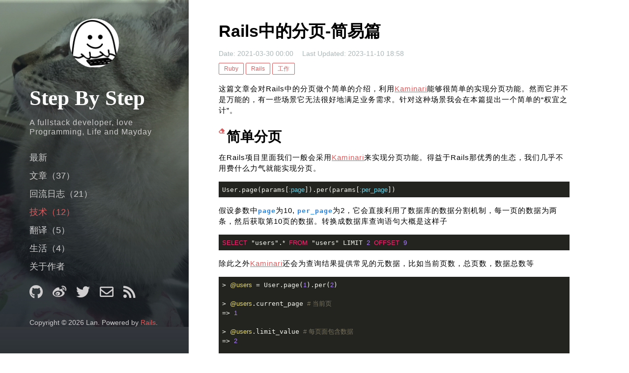

--- FILE ---
content_type: text/html; charset=utf-8
request_url: https://step-by-step.tech/posts/pagination-in-rails-easy
body_size: 6334
content:
<!DOCTYPE html>
<html>
  <head>
    <title>Rails中的分页-简易篇</title>
    <meta name="description" content="这篇文章会对Rails中的分页做个简单的介绍。" />
    <meta name="author" content="lanzhiheng" />
    <meta name="keywords" content="Ruby, Rails, 工作" />
    <meta name="viewport" content="width=device-width, initial-scale=1.0">
    <meta name="csrf-param" content="authenticity_token" />
<meta name="csrf-token" content="oNe2CrB/ezdKBhcCRfC85bJ+ofkYPFBUkivV7PTtM4+cca2Ie2n1zWEOiKIefTDIeB3o1gGdD+TJybVf2jjZJw==" />
    
    <meta property="og:url" content="https://www.lanzhiheng.com/posts/pagination-in-rails-easy" /><link href="https://www.lanzhiheng.com/posts/pagination-in-rails-easy" rel="canonical" />    <link rel="apple-touch-icon" sizes="180x180" href="/packs/media/images/favicon/apple-touch-icon.png">
<link rel="icon" type="image/png" sizes="32x32" href="/packs/media/images/favicon/favicon-32x32.png">
<link rel="icon" type="image/png" sizes="16x16" href="/packs/media/images/favicon/favicon-16x16.png">
<link rel="shortcut icon" href="/packs/media/images/favicon/favicon.ico">
<meta name="theme-color" content="#ffffff">

    <link rel="stylesheet" media="all" href="/packs/css/application-607cf8c8.css" data-turbo-track="reload" defer="defer" />
      <script type="application/ld+json">
    {
      "@context": "http://schema.org",
      "@type": "BlogPosting",
      "mainEntityOfPage": {
        "@type": "WebPage",
        "@id": "https://google.com/article"
      },
      "headline": "Rails中的分页-简易篇",
      "datePublished": "2021-03-30 00:00:00 +0800",
      "dateModified": "2023-11-10 18:58:20 +0800",
      "author": {
        "@type": "Person",
        "name": "lanzhiheng"
      },
      "description": "这篇文章会对Rails中的分页做个简单的介绍。",
      "publisher": {},
      "image": {}
    }
  </script>

    <script src="/packs/js/runtime-1686aab21776802c44d1.js" data-turbo-track="reload" defer="defer"></script>
<script src="/packs/js/658-7b456bb37dc6319d11bf.js" data-turbo-track="reload" defer="defer"></script>
<script src="/packs/js/439-c319617aacb670dc4a3c.js" data-turbo-track="reload" defer="defer"></script>
<script src="/packs/js/application-6e1526c986d4da127af1.js" data-turbo-track="reload" defer="defer"></script>
  </head>

  <body>
    <div class="page-wrapper">
      <header class="header-wrapper">
  <div class="header-overlay"></div>
  <div class="header-content">
    <div class="avatar">
      <img src="/packs/media/images/avatar.png" />
    </div>
    <div class="author-title">Step By Step</div>
    <div class="author-desc">A fullstack developer, love Programming, Life and Mayday</div>
    <ul class="nav"><li><a href="/">最新</a></li><li><a href="/blogs">文章（37）</a></li><li><a href="/huiliu">回流日志（21）</a></li><li><a class="active" href="/tech">技术（12）</a></li><li><a href="/translations">翻译（5）</a></li><li><a href="/live">生活（4）</a></li><li><a href="/about">关于作者</a></li></ul>
    <ul class="social"><a target="_blank" href="https://github.com/lanzhiheng"><i class="fab fa-github"></i></a><a target="_blank" href="https://www.weibo.com/u/2174832927"><i class="fab fa-weibo"></i></a><a target="_blank" href="https://twitter.com/lanzhiheng"><i class="fab fa-twitter"></i></a><a target="_blank" href="mailto:lanzhihengrj@gmail.com"><i class="far fa-envelope"></i></a><a target="_blank" href="/lastest.atom"><i class="fas fa-rss"></i></a></ul>
    <div class="copy">Copyright © 2026 Lan. Powered by <a target="_blank" href="https://rubyonrails.org/">Rails</a>.</div>
  </div>
</header>
      <main class="page-content" aria-label="Content">
        <div class="wrapper">
          

<article class="post h-entry">
  <header class="post-header">
    <h1 class="post-title p-name">Rails中的分页-简易篇</h1>
    <div class="post-meta">
      <div class="time-wrapper">
        <time class="created-at">Date: 2021-03-30 00:00</time>
        <time class="updated-at">Last Updated: 2023-11-10 18:58</time>
      </div>

        <div class="tag-list new-line">
            <span class="tag">Ruby</span>
            <span class="tag">Rails</span>
            <span class="tag">工作</span>
        </div>
    </div>
  </header>

  <div class="post-content">
    <p>这篇文章会对Rails中的分页做个简单的介绍，利用<a href="https://github.com/kaminari/kaminari">Kaminari</a>能够很简单的实现分页功能。然而它并不是万能的，有一些场景它无法很好地满足业务需求。针对这种场景我会在本篇提出一个简单的“权宜之计”。</p>

<h1 id="part-2dc1acc46fd847d3">简单分页</h1>

<p>在Rails项目里面我们一般会采用<a href="https://github.com/kaminari/kaminari">Kaminari</a>来实现分页功能。得益于Rails那优秀的生态，我们几乎不用费什么力气就能实现分页。</p>

<pre><code class="ruby">User.page(params[:page]).per(params[:per_page])
</code></pre>

<p>假设参数中<code>page</code>为10, <code>per_page</code>为2，它会直接利用了数据库的数据分割机制，每一页的数据为两条，然后获取第10页的数据。转换成数据库查询语句大概是这样子</p>

<pre><code class="sql">SELECT &quot;users&quot;.* FROM &quot;users&quot; LIMIT 2 OFFSET 9
</code></pre>

<p>除此之外<a href="https://github.com/kaminari/kaminari">Kaminari</a>还会为查询结果提供常见的元数据，比如当前页数，总页数，数据总数等</p>

<pre><code class="ruby">&gt; @users = User.page(1).per(2)

&gt; @users.current_page # 当前页
=&gt; 1

&gt; @users.limit_value # 每页面包含数据
=&gt; 2

&gt; @users.total_pages # 总页数
=&gt; 22

&gt; @users.total_count # 总条数
=&gt; 44
</code></pre>

<p>利用<a href="https://github.com/kaminari/kaminari">Kaminari</a>提供的工具函数，编写有分页功能的API接口是如此地简单</p>

<h2 id="api">简单的含分页的API实现</h2>

<pre><code class="ruby"># app/controllers/api/users_controller.rb

module Api
  class UsersController &lt; ApplicationController
    def index
      @users = User.page(params[:page]).per(params[:per_page])
    end
  end
end
</code></pre>

<pre><code class="ruby"># app/views/api/users/index.json.rabl

child @users =&gt; :data do
  attributes :id, :nickname, :openid
end

child(:meta) do
  node(:total_pages) { @users.total_pages }
  node(:current_page) { @users.current_page }
  node(:total_count) { @users.total_count }
end
</code></pre>

<p><em>我是用了<a href="https://github.com/nesquena/rabl">rabl</a>来做JSON的模板引擎，这里只是贪方便，你也可以直接把JSON结构写在动作的<code>render</code>函数里面。</em></p>

<h1 id="part-e38d6c00aa3249ac">麻烦点的分页</h1>

<p>上面提到的分页是比较简单的，就是直接套用了<a href="https://github.com/kaminari/kaminari">Kaminari</a>提供的工具方法，这些工具方法是跟模型（Model）以及Rails查询结果本身挂钩的</p>

<pre><code class="ruby">&gt; User.class # 模型本身
=&gt; Class

&gt; User.page(1).class # 模型本身可以调用`page`方法
=&gt; User::ActiveRecord_Relation
&gt; User.page(1).per(2) # Rails的查询结果可以调用`per`方法
=&gt; User::ActiveRecord_Relation
</code></pre>

<p><em>注意: <code>page</code>跟<code>per</code>方法都是Kaminari提供的。</em></p>

<p><strong>这里为什么要强调Rails的查询结果呢？那是为了要跟数据库的查询结果做区分。其实在一些较为复杂的场景下，Rails本身所提供的方法就不太够用了，这种时候则需要自己写一些复杂的SQL。</strong>我们可以利用<code>find_by_sql</code>方法又或者是<code>ActiveRecord::Base.connection.execute</code>来执行相关的SQL语句</p>

<pre><code class="ruby">&gt; User.find_by_sql(&#39;select * from users&#39;).class
=&gt; Array

&gt; User.all.class
=&gt; User::ActiveRecord_Relation

&gt; ActiveRecord::Base.connection.execute(&#39;select * from users&#39;).class
=&gt; PG::Result
</code></pre>

<p>其实三者都是执行了类似的SQL语句，但是结果会封装到不同的数据结构里面。而Kaminari的工具方法只能应用在Rails的ORM模型（比如<code>User</code>）或者查询结果中（比如<code>User::ActiveRecord_Relation</code>），对其他两种并不生效</p>

<pre><code class="ruby">&gt; User.find_by_sql(&#39;select * from users&#39;).page(1)
  User Load (0.6ms)  select * from users
Traceback (most recent call last):
        1: from (irb):20
NoMethodError (undefined method `page&#39; for #&lt;Array:0x0000000009bd0278&gt;)

&gt; ActiveRecord::Base.connection.execute(&#39;select * from users&#39;).page(1)
  (0.5ms)  select * from users
Traceback (most recent call last):
        2: from (irb):20
        1: from (irb):21:in `rescue in irb_binding&#39;
NoMethodError (undefined method `page&#39; for #&lt;PG::Result:0x0000000009e09648&gt;)
</code></pre>

<p>如果我像针对另外两种查询结果进行分页那咋整呢？Kaminari提供了比较方便的函数<a href="https://github.com/kaminari/kaminari#paginating-a-generic-array-object">Kaminari.paginate_array</a>，可以直接对数组来分页，所以针对上面的结果我们其实可以这样去分页</p>

<pre><code class="ruby">&gt; results = Kaminari.paginate_array(User.find_by_sql(&#39;select * from users&#39;))
  User Load (0.5ms)  select * from users
=&gt; [#&lt;User id: 48, nickname: &quot;User#4&quot;, avatar: nil, mobile: &quot;13744205053&quot;, openid: &quot;0a18267e4917...

&gt; results.page(1).per(2)
=&gt; [#&lt;User id: 48, nickname: &quot;User#4&quot;, avatar: nil, mobile: &quot;13744205053&quot; ....

&gt; results.page(2).per(2)
=&gt; [#&lt;User id: 47, nickname: &quot;User#3&quot;, avatar: nil, mobile: &quot;13744206757&quot; ....

&gt; results.total_count
=&gt; 44



&gt; results = Kaminari.paginate_array(ActiveRecord::Base.connection.execute(&#39;select * from users&#39;).to_a)
   (0.7ms)  select * from users
=&gt; [{&quot;id&quot;=&gt;48, &quot;nickname&quot;=&gt;&quot;User#4&quot;, &quot;avatar&quot;=&gt;nil, &quot;mobile&quot;=&gt;&quot;13744205053&quot;, &quot;openid&quot;=&gt;&quot;0a18267e...

&gt; results.page(1).per(2)
=&gt; [{&quot;id&quot;=&gt;48, &quot;nickname&quot;=&gt;&quot;User#4&quot;, &quot;avatar&quot;=&gt;nil, &quot;mobile&quot;=&gt;&quot;13744205053&quot;, ...

&gt; results.page(2).per(2)
=&gt; [{&quot;id&quot;=&gt;47, &quot;nickname&quot;=&gt;&quot;User#3&quot;, &quot;avatar&quot;=&gt;nil, &quot;mobile&quot;=&gt;&quot;13744206757&quot;, ...

&gt; results.total_count
=&gt; 44
</code></pre>

<p>可见，只要简单地把<code>PG::Result</code>的数据用<code>to_a</code>转换成数组类型就能够进行分页。而且两者获得的结果集是类似的，最大的不同在于，通过<code>User.find_by_sql</code>获得的结果是一个<code>User</code>对象组成的数组。而通过<code>ActiveRecord::Base.connection.execute</code>获得的结果是一个<code>PG::Result</code>，经过<code>to_a</code>处理之后得到的是<code>Hash</code>对象组成的数组，他们包含的数据几乎一样但是就可操作性来讲还是<code>User</code>对象更好一些</p>

<pre><code class="ruby">&gt; result_from_hash = ActiveRecord::Base.connection.execute(&#39;select * from users&#39;).to_a.first # Hash对象
   (0.5ms)  select * from users
=&gt; {&quot;id&quot;=&gt;48, &quot;nickname&quot;=&gt;&quot;User#4&quot;, &quot;avatar&quot;=&gt;nil, &quot;mobile&quot;=&gt;&quot;...

&gt; result_from_hash.id
Traceback (most recent call last):
        1: from (irb):3
NoMethodError (undefined method `id&#39; for #&lt;Hash:0x00000000032622a0&gt;)
&gt; result_from_hash[&#39;id&#39;]
=&gt; 48


&gt; result_from_user = User.find_by_sql(&#39;select * from users&#39;).first # User对象
  User Load (0.6ms)  select * from users
=&gt; #&lt;User id: 48, nickname: &quot;User#4&quot;, avatar: nil, mobile: &quot;13...
irb(main):006:0&gt; result_from_user.id
=&gt; 48
</code></pre>

<p><code>Hash</code>对象要获取字段数据得通过<code>Hash#[]</code>方法，而<code>User</code>对象直接能够以函数调用的模式<code>xx.xx</code>去获取。</p>

<h2 id="part-2e37beb746d0ad6c">遗留问题</h2>

<p>在一些较为复杂的场景下，Rails的ORM提供的查询往往不太够用，在这种场景下要手写SQL语句（我这里为了方便举例所以采用了较为简单的查询，真实的业务会复杂许多）。而在这种情况下Kaminari提供的工具方法已经不能直接使用了，我们可以通过<a href="https://github.com/kaminari/kaminari#paginating-a-generic-array-object">Kaminari.paginate_array</a>来对查询结果进行分页。</p>

<p>然而这种方法有很大的问题<strong>它必须要把数据全部查询出来之后，再对结果进行分页</strong>。利用这种方式得到的结果也会拥有<code>page</code>, <code>per</code>, <code>total_count</code>这些工具函数，代码的写法基本一致，这对于数据量不大或者程序员想偷懒的场景已然够用了。如果数据量到了一定的级别，这种做法就没法满足了，我们不太可能从数据库直接获取出1000甚至2000条数据，然后对这几千条数据进行分页，对于接口来说这种数据量的获取绝对会拖慢接口的响应速度。这个问题我们留在下一个篇章解决。</p>

<h1 id="part-6542ae94950">尾声</h1>

<p>这篇文章简单介绍了一下Rails里面做分页的方式，利用工具库<a href="https://github.com/kaminari/kaminari">Kaminari</a>并依赖Rails的ORM，我们能够很简单地写出分页的代码。然而有些场景下我们不得不用原生的SQL语句来解决业务上的查询问题，这种场景下就无法直接依赖Kaminari提供的工具函数。我们后面使用它所提供的<code>Kaminari.paginate_array</code>对结果进行封装，还是可以实现类似的分页效果的，然而这只是“权益之计”。从长远来看，要应对数据量巨大的场景，还是不得不借助数据库的分页机制，下一篇文章（进阶篇）将会详细谈谈<strong>面临复杂场景，不得不在Rails中手写SQL语句来查询的时候，如何利用数据库的分页机制，实现适应性更好的分页功能</strong>。</p>

  </div>
</article>

<div id="disqus_thread"></div>

  <script>
   /**
    *  RECOMMENDED CONFIGURATION VARIABLES: EDIT AND UNCOMMENT THE SECTION BELOW TO INSERT DYNAMIC VALUES FROM YOUR PLATFORM OR CMS.
    *  LEARN WHY DEFINING THESE VARIABLES IS IMPORTANT: https://disqus.com/admin/universalcode/#configuration-variables*/
   var disqus_config = function () {
     this.page.url = 'https://step-by-step.tech/posts/pagination-in-rails-easy';  // Replace PAGE_URL with your page's canonical URL variable
     this.page.identifier = 'pagination-in-rails-easy'; // Replace PAGE_IDENTIFIER with your page's unique identifier variable
   };
   (function() { // DON'T EDIT BELOW THIS LINE
     var d = document, s = d.createElement('script');
     s.src = 'https://lanzhiheng.disqus.com/embed.js';
     s.setAttribute('data-timestamp', +new Date());
     (d.head || d.body).appendChild(s);
   })();
  </script>
  <noscript>Please enable JavaScript to view the <a href="https://disqus.com/?ref_noscript">comments powered by Disqus.</a></noscript>

        </div>
      </main>
    </div>
    <footer class="footer">
      <div class="copy">Copyright © 2026 Lan. Powered by <a target="_blank" href="https://rubyonrails.org/">Rails</a>.</div>
    </footer>
  </body>
</html>


--- FILE ---
content_type: application/javascript
request_url: https://step-by-step.tech/packs/js/658-7b456bb37dc6319d11bf.js
body_size: 205157
content:
/*! For license information please see 658-7b456bb37dc6319d11bf.js.LICENSE.txt */
(self.webpackChunkstone=self.webpackChunkstone||[]).push([[658],{56730:function(e,t,n){"use strict";n.d(t,{P:function(){return r}});var r={};n.r(r),n.d(r,{clearCache:function(){return we},connectStreamSource:function(){return ye},disconnectStreamSource:function(){return be},navigator:function(){return pe},registerAdapter:function(){return ge},renderStreamMessage:function(){return xe},setProgressBarDelay:function(){return Ce},start:function(){return me},visit:function(){return ve}}),function(){if(void 0===window.Reflect||void 0===window.customElements||window.customElements.polyfillWrapFlushCallback)return;const e=HTMLElement,t=function(){return Reflect.construct(e,[],this.constructor)};window.HTMLElement=t,HTMLElement.prototype=e.prototype,HTMLElement.prototype.constructor=HTMLElement,Object.setPrototypeOf(HTMLElement,e)}();const i=new WeakMap;function o(e){const t=function(e){const t=e instanceof Element?e:e instanceof Node?e.parentElement:null,n=t?t.closest("input, button"):null;return"submit"==(null===n||void 0===n?void 0:n.type)?n:null}(e.target);t&&t.form&&i.set(t.form,t)}var a,s,l,u,c,f;"SubmitEvent"in window||(addEventListener("click",o,!0),Object.defineProperty(Event.prototype,"submitter",{get(){if("submit"==this.type&&this.target instanceof HTMLFormElement)return i.get(this.target)}})),function(e){e.eager="eager",e.lazy="lazy"}(a||(a={}));class h extends HTMLElement{constructor(){super(),this.loaded=Promise.resolve(),this.delegate=new h.delegateConstructor(this)}static get observedAttributes(){return["disabled","loading","src"]}connectedCallback(){this.delegate.connect()}disconnectedCallback(){this.delegate.disconnect()}attributeChangedCallback(e){"loading"==e?this.delegate.loadingStyleChanged():"src"==e?this.delegate.sourceURLChanged():this.delegate.disabledChanged()}get src(){return this.getAttribute("src")}set src(e){e?this.setAttribute("src",e):this.removeAttribute("src")}get loading(){return function(e){switch(e.toLowerCase()){case"lazy":return a.lazy;default:return a.eager}}(this.getAttribute("loading")||"")}set loading(e){e?this.setAttribute("loading",e):this.removeAttribute("loading")}get disabled(){return this.hasAttribute("disabled")}set disabled(e){e?this.setAttribute("disabled",""):this.removeAttribute("disabled")}get autoscroll(){return this.hasAttribute("autoscroll")}set autoscroll(e){e?this.setAttribute("autoscroll",""):this.removeAttribute("autoscroll")}get complete(){return!this.delegate.isLoading}get isActive(){return this.ownerDocument===document&&!this.isPreview}get isPreview(){var e,t;return null===(t=null===(e=this.ownerDocument)||void 0===e?void 0:e.documentElement)||void 0===t?void 0:t.hasAttribute("data-turbo-preview")}}function d(e){return new URL(e.toString(),document.baseURI)}function p(e){let t;return e.hash?e.hash.slice(1):(t=e.href.match(/#(.*)$/))?t[1]:""}function m(e){return(function(e){return function(e){return e.pathname.split("/").slice(1)}(e).slice(-1)[0]}(e).match(/\.[^.]*$/)||[])[0]||""}function g(e,t){const n=function(e){return t=e.origin+e.pathname,t.endsWith("/")?t:t+"/";var t}(t);return e.href===d(n).href||e.href.startsWith(n)}function v(e){const t=e.hash.length;return t<2?e.href:e.href.slice(0,-t)}class y{constructor(e){this.response=e}get succeeded(){return this.response.ok}get failed(){return!this.succeeded}get clientError(){return this.statusCode>=400&&this.statusCode<=499}get serverError(){return this.statusCode>=500&&this.statusCode<=599}get redirected(){return this.response.redirected}get location(){return d(this.response.url)}get isHTML(){return this.contentType&&this.contentType.match(/^(?:text\/([^\s;,]+\b)?html|application\/xhtml\+xml)\b/)}get statusCode(){return this.response.status}get contentType(){return this.header("Content-Type")}get responseText(){return this.response.text()}get responseHTML(){return this.isHTML?this.response.text():Promise.resolve(void 0)}header(e){return this.response.headers.get(e)}}function b(e,{target:t,cancelable:n,detail:r}={}){const i=new CustomEvent(e,{cancelable:n,bubbles:!0,detail:r});return(t||document.documentElement).dispatchEvent(i),i}function x(){return new Promise((e=>requestAnimationFrame((()=>e()))))}function w(e=""){return(new DOMParser).parseFromString(e,"text/html")}function C(e,...t){const n=function(e,t){return e.reduce(((e,n,r)=>e+n+(void 0==t[r]?"":t[r])),"")}(e,t).replace(/^\n/,"").split("\n"),r=n[0].match(/^\s+/),i=r?r[0].length:0;return n.map((e=>e.slice(i))).join("\n")}function S(){return Array.apply(null,{length:36}).map(((e,t)=>8==t||13==t||18==t||23==t?"-":14==t?"4":19==t?(Math.floor(4*Math.random())+8).toString(16):Math.floor(15*Math.random()).toString(16))).join("")}!function(e){e[e.get=0]="get",e[e.post=1]="post",e[e.put=2]="put",e[e.patch=3]="patch",e[e.delete=4]="delete"}(s||(s={}));class k{constructor(e,t,n,r=new URLSearchParams){this.abortController=new AbortController,this.delegate=e,this.method=t,this.headers=this.defaultHeaders,this.isIdempotent?this.url=function(e,t){const n=new URLSearchParams(e.search);for(const[r,i]of t)i instanceof File||(n.has(r)?(n.delete(r),e.searchParams.set(r,i)):e.searchParams.append(r,i));return e}(n,[...r.entries()]):(this.body=r,this.url=n)}get location(){return this.url}get params(){return this.url.searchParams}get entries(){return this.body?Array.from(this.body.entries()):[]}cancel(){this.abortController.abort()}async perform(){var e,t;const{fetchOptions:n}=this;null===(t=(e=this.delegate).prepareHeadersForRequest)||void 0===t||t.call(e,this.headers,this),b("turbo:before-fetch-request",{detail:{fetchOptions:n}});try{this.delegate.requestStarted(this);const e=await fetch(this.url.href,n);return await this.receive(e)}catch(r){throw this.delegate.requestErrored(this,r),r}finally{this.delegate.requestFinished(this)}}async receive(e){const t=new y(e);return b("turbo:before-fetch-response",{cancelable:!0,detail:{fetchResponse:t}}).defaultPrevented?this.delegate.requestPreventedHandlingResponse(this,t):t.succeeded?this.delegate.requestSucceededWithResponse(this,t):this.delegate.requestFailedWithResponse(this,t),t}get fetchOptions(){return{method:s[this.method].toUpperCase(),credentials:"same-origin",headers:this.headers,redirect:"follow",body:this.body,signal:this.abortSignal}}get defaultHeaders(){return{Accept:"text/html, application/xhtml+xml"}}get isIdempotent(){return this.method==s.get}get abortSignal(){return this.abortController.signal}}class D{constructor(e,t){this.started=!1,this.intersect=e=>{const t=e.slice(-1)[0];(null===t||void 0===t?void 0:t.isIntersecting)&&this.delegate.elementAppearedInViewport(this.element)},this.delegate=e,this.element=t,this.intersectionObserver=new IntersectionObserver(this.intersect)}start(){this.started||(this.started=!0,this.intersectionObserver.observe(this.element))}stop(){this.started&&(this.started=!1,this.intersectionObserver.unobserve(this.element))}}class E{constructor(e){this.templateElement=document.createElement("template"),this.templateElement.innerHTML=e}static wrap(e){return"string"==typeof e?new this(e):e}get fragment(){const e=document.createDocumentFragment();for(const t of this.foreignElements)e.appendChild(document.importNode(t,!0));return e}get foreignElements(){return this.templateChildren.reduce(((e,t)=>"turbo-stream"==t.tagName.toLowerCase()?[...e,t]:e),[])}get templateChildren(){return Array.from(this.templateElement.content.children)}}E.contentType="text/vnd.turbo-stream.html",function(e){e[e.initialized=0]="initialized",e[e.requesting=1]="requesting",e[e.waiting=2]="waiting",e[e.receiving=3]="receiving",e[e.stopping=4]="stopping",e[e.stopped=5]="stopped"}(l||(l={})),function(e){e.urlEncoded="application/x-www-form-urlencoded",e.multipart="multipart/form-data",e.plain="text/plain"}(u||(u={}));class A{constructor(e,t,n,r=!1){this.state=l.initialized,this.delegate=e,this.formElement=t,this.submitter=n,this.formData=function(e,t){const n=new FormData(e),r=null===t||void 0===t?void 0:t.getAttribute("name"),i=null===t||void 0===t?void 0:t.getAttribute("value");r&&null!=i&&n.get(r)!=i&&n.append(r,i);return n}(t,n),this.fetchRequest=new k(this,this.method,this.location,this.body),this.mustRedirect=r}get method(){var e;return function(e){switch(e.toLowerCase()){case"get":return s.get;case"post":return s.post;case"put":return s.put;case"patch":return s.patch;case"delete":return s.delete}}(((null===(e=this.submitter)||void 0===e?void 0:e.getAttribute("formmethod"))||this.formElement.getAttribute("method")||"").toLowerCase())||s.get}get action(){var e;return(null===(e=this.submitter)||void 0===e?void 0:e.getAttribute("formaction"))||this.formElement.action}get location(){return d(this.action)}get body(){return this.enctype==u.urlEncoded||this.method==s.get?new URLSearchParams(this.stringFormData):this.formData}get enctype(){var e;return function(e){switch(e.toLowerCase()){case u.multipart:return u.multipart;case u.plain:return u.plain;default:return u.urlEncoded}}((null===(e=this.submitter)||void 0===e?void 0:e.getAttribute("formenctype"))||this.formElement.enctype)}get isIdempotent(){return this.fetchRequest.isIdempotent}get stringFormData(){return[...this.formData].reduce(((e,[t,n])=>e.concat("string"==typeof n?[[t,n]]:[])),[])}async start(){const{initialized:e,requesting:t}=l;if(this.state==e)return this.state=t,this.fetchRequest.perform()}stop(){const{stopping:e,stopped:t}=l;if(this.state!=e&&this.state!=t)return this.state=e,this.fetchRequest.cancel(),!0}prepareHeadersForRequest(e,t){if(!t.isIdempotent){const t=function(e){if(null!=e){const t=(document.cookie?document.cookie.split("; "):[]).find((t=>t.startsWith(e)));if(t){const e=t.split("=").slice(1).join("=");return e?decodeURIComponent(e):void 0}}}(T("csrf-param"))||T("csrf-token");t&&(e["X-CSRF-Token"]=t),e.Accept=[E.contentType,e.Accept].join(", ")}}requestStarted(e){this.state=l.waiting,b("turbo:submit-start",{target:this.formElement,detail:{formSubmission:this}}),this.delegate.formSubmissionStarted(this)}requestPreventedHandlingResponse(e,t){this.result={success:t.succeeded,fetchResponse:t}}requestSucceededWithResponse(e,t){if(t.clientError||t.serverError)this.delegate.formSubmissionFailedWithResponse(this,t);else if(this.requestMustRedirect(e)&&function(e){return 200==e.statusCode&&!e.redirected}(t)){const e=new Error("Form responses must redirect to another location");this.delegate.formSubmissionErrored(this,e)}else this.state=l.receiving,this.result={success:!0,fetchResponse:t},this.delegate.formSubmissionSucceededWithResponse(this,t)}requestFailedWithResponse(e,t){this.result={success:!1,fetchResponse:t},this.delegate.formSubmissionFailedWithResponse(this,t)}requestErrored(e,t){this.result={success:!1,error:t},this.delegate.formSubmissionErrored(this,t)}requestFinished(e){this.state=l.stopped,b("turbo:submit-end",{target:this.formElement,detail:Object.assign({formSubmission:this},this.result)}),this.delegate.formSubmissionFinished(this)}requestMustRedirect(e){return!e.isIdempotent&&this.mustRedirect}}function T(e){const t=document.querySelector(`meta[name="${e}"]`);return t&&t.content}class L{constructor(e){this.element=e}get children(){return[...this.element.children]}hasAnchor(e){return null!=this.getElementForAnchor(e)}getElementForAnchor(e){try{return this.element.querySelector(`[id='${e}'], a[name='${e}']`)}catch(t){return null}}get isConnected(){return this.element.isConnected}get firstAutofocusableElement(){return this.element.querySelector("[autofocus]")}get permanentElements(){return[...this.element.querySelectorAll("[id][data-turbo-permanent]")]}getPermanentElementById(e){return this.element.querySelector(`#${e}[data-turbo-permanent]`)}getPermanentElementMapForSnapshot(e){const t={};for(const n of this.permanentElements){const{id:r}=n,i=e.getPermanentElementById(r);i&&(t[r]=[n,i])}return t}}class F{constructor(e,t){this.submitBubbled=e=>{if(e.target instanceof HTMLFormElement){const t=e.target,n=e.submitter||void 0;this.delegate.shouldInterceptFormSubmission(t,n)&&(e.preventDefault(),e.stopImmediatePropagation(),this.delegate.formSubmissionIntercepted(t,n))}},this.delegate=e,this.element=t}start(){this.element.addEventListener("submit",this.submitBubbled)}stop(){this.element.removeEventListener("submit",this.submitBubbled)}}class M{constructor(e,t){this.delegate=e,this.element=t}scrollToAnchor(e){const t=this.snapshot.getElementForAnchor(e);t?this.scrollToElement(t):this.scrollToPosition({x:0,y:0})}scrollToElement(e){e.scrollIntoView()}scrollToPosition({x:e,y:t}){this.scrollRoot.scrollTo(e,t)}get scrollRoot(){return window}async render(e){if(this.renderer)throw new Error("rendering is already in progress");const{isPreview:t,shouldRender:n,newSnapshot:r}=e;if(n)try{this.renderer=e,this.prepareToRenderSnapshot(e),this.delegate.viewWillRenderSnapshot(r,t),await this.renderSnapshot(e),this.delegate.viewRenderedSnapshot(r,t),this.finishRenderingSnapshot(e)}finally{delete this.renderer}else this.invalidate()}invalidate(){this.delegate.viewInvalidated()}prepareToRenderSnapshot(e){this.markAsPreview(e.isPreview),e.prepareToRender()}markAsPreview(e){e?this.element.setAttribute("data-turbo-preview",""):this.element.removeAttribute("data-turbo-preview")}async renderSnapshot(e){await e.render()}finishRenderingSnapshot(e){e.finishRendering()}}class O extends M{invalidate(){this.element.innerHTML=""}get snapshot(){return new L(this.element)}}class N{constructor(e,t){this.clickBubbled=e=>{this.respondsToEventTarget(e.target)?this.clickEvent=e:delete this.clickEvent},this.linkClicked=e=>{this.clickEvent&&this.respondsToEventTarget(e.target)&&e.target instanceof Element&&this.delegate.shouldInterceptLinkClick(e.target,e.detail.url)&&(this.clickEvent.preventDefault(),e.preventDefault(),this.delegate.linkClickIntercepted(e.target,e.detail.url)),delete this.clickEvent},this.willVisit=()=>{delete this.clickEvent},this.delegate=e,this.element=t}start(){this.element.addEventListener("click",this.clickBubbled),document.addEventListener("turbo:click",this.linkClicked),document.addEventListener("turbo:before-visit",this.willVisit)}stop(){this.element.removeEventListener("click",this.clickBubbled),document.removeEventListener("turbo:click",this.linkClicked),document.removeEventListener("turbo:before-visit",this.willVisit)}respondsToEventTarget(e){const t=e instanceof Element?e:e instanceof Node?e.parentElement:null;return t&&t.closest("turbo-frame, html")==this.element}}class R{constructor(e,t,n){this.currentSnapshot=e,this.newSnapshot=t,this.isPreview=n,this.promise=new Promise(((e,t)=>this.resolvingFunctions={resolve:e,reject:t}))}get shouldRender(){return!0}prepareToRender(){}finishRendering(){this.resolvingFunctions&&(this.resolvingFunctions.resolve(),delete this.resolvingFunctions)}createScriptElement(e){if("false"==e.getAttribute("data-turbo-eval"))return e;{const t=document.createElement("script");return t.textContent=e.textContent,t.async=!1,function(e,t){for(const{name:n,value:r}of[...t.attributes])e.setAttribute(n,r)}(t,e),t}}preservingPermanentElements(e){(class{constructor(e){this.permanentElementMap=e}static preservingPermanentElements(e,t){const n=new this(e);n.enter(),t(),n.leave()}enter(){for(const e in this.permanentElementMap){const[,t]=this.permanentElementMap[e];this.replaceNewPermanentElementWithPlaceholder(t)}}leave(){for(const e in this.permanentElementMap){const[t]=this.permanentElementMap[e];this.replaceCurrentPermanentElementWithClone(t),this.replacePlaceholderWithPermanentElement(t)}}replaceNewPermanentElementWithPlaceholder(e){const t=function(e){const t=document.createElement("meta");return t.setAttribute("name","turbo-permanent-placeholder"),t.setAttribute("content",e.id),t}(e);e.replaceWith(t)}replaceCurrentPermanentElementWithClone(e){const t=e.cloneNode(!0);e.replaceWith(t)}replacePlaceholderWithPermanentElement(e){const t=this.getPlaceholderById(e.id);null===t||void 0===t||t.replaceWith(e)}getPlaceholderById(e){return this.placeholders.find((t=>t.content==e))}get placeholders(){return[...document.querySelectorAll("meta[name=turbo-permanent-placeholder][content]")]}}).preservingPermanentElements(this.permanentElementMap,e)}focusFirstAutofocusableElement(){const e=this.connectedSnapshot.firstAutofocusableElement;(function(e){return e&&"function"==typeof e.focus})(e)&&e.focus()}get connectedSnapshot(){return this.newSnapshot.isConnected?this.newSnapshot:this.currentSnapshot}get currentElement(){return this.currentSnapshot.element}get newElement(){return this.newSnapshot.element}get permanentElementMap(){return this.currentSnapshot.getPermanentElementMapForSnapshot(this.newSnapshot)}}class I extends R{get shouldRender(){return!0}async render(){await x(),this.preservingPermanentElements((()=>{this.loadFrameElement()})),this.scrollFrameIntoView(),await x(),this.focusFirstAutofocusableElement()}loadFrameElement(){var e;const t=document.createRange();t.selectNodeContents(this.currentElement),t.deleteContents();const n=this.newElement,r=null===(e=n.ownerDocument)||void 0===e?void 0:e.createRange();r&&(r.selectNodeContents(n),this.currentElement.appendChild(r.extractContents()))}scrollFrameIntoView(){if(this.currentElement.autoscroll||this.newElement.autoscroll){const n=this.currentElement.firstElementChild,r=(e=this.currentElement.getAttribute("data-autoscroll-block"),t="end","end"==e||"start"==e||"center"==e||"nearest"==e?e:t);if(n)return n.scrollIntoView({block:r}),!0}var e,t;return!1}}class B{constructor(){this.hiding=!1,this.value=0,this.visible=!1,this.trickle=()=>{this.setValue(this.value+Math.random()/100)},this.stylesheetElement=this.createStylesheetElement(),this.progressElement=this.createProgressElement(),this.installStylesheetElement(),this.setValue(0)}static get defaultCSS(){return C`
      .turbo-progress-bar {
        position: fixed;
        display: block;
        top: 0;
        left: 0;
        height: 3px;
        background: #0076ff;
        z-index: 9999;
        transition:
          width ${B.animationDuration}ms ease-out,
          opacity ${B.animationDuration/2}ms ${B.animationDuration/2}ms ease-in;
        transform: translate3d(0, 0, 0);
      }
    `}show(){this.visible||(this.visible=!0,this.installProgressElement(),this.startTrickling())}hide(){this.visible&&!this.hiding&&(this.hiding=!0,this.fadeProgressElement((()=>{this.uninstallProgressElement(),this.stopTrickling(),this.visible=!1,this.hiding=!1})))}setValue(e){this.value=e,this.refresh()}installStylesheetElement(){document.head.insertBefore(this.stylesheetElement,document.head.firstChild)}installProgressElement(){this.progressElement.style.width="0",this.progressElement.style.opacity="1",document.documentElement.insertBefore(this.progressElement,document.body),this.refresh()}fadeProgressElement(e){this.progressElement.style.opacity="0",setTimeout(e,1.5*B.animationDuration)}uninstallProgressElement(){this.progressElement.parentNode&&document.documentElement.removeChild(this.progressElement)}startTrickling(){this.trickleInterval||(this.trickleInterval=window.setInterval(this.trickle,B.animationDuration))}stopTrickling(){window.clearInterval(this.trickleInterval),delete this.trickleInterval}refresh(){requestAnimationFrame((()=>{this.progressElement.style.width=10+90*this.value+"%"}))}createStylesheetElement(){const e=document.createElement("style");return e.type="text/css",e.textContent=B.defaultCSS,e}createProgressElement(){const e=document.createElement("div");return e.className="turbo-progress-bar",e}}B.animationDuration=300;class P extends L{constructor(){super(...arguments),this.detailsByOuterHTML=this.children.reduce(((e,t)=>{const{outerHTML:n}=t,r=n in e?e[n]:{type:j(t),tracked:H(t),elements:[]};return Object.assign(Object.assign({},e),{[n]:Object.assign(Object.assign({},r),{elements:[...r.elements,t]})})}),{})}get trackedElementSignature(){return Object.keys(this.detailsByOuterHTML).filter((e=>this.detailsByOuterHTML[e].tracked)).join("")}getScriptElementsNotInSnapshot(e){return this.getElementsMatchingTypeNotInSnapshot("script",e)}getStylesheetElementsNotInSnapshot(e){return this.getElementsMatchingTypeNotInSnapshot("stylesheet",e)}getElementsMatchingTypeNotInSnapshot(e,t){return Object.keys(this.detailsByOuterHTML).filter((e=>!(e in t.detailsByOuterHTML))).map((e=>this.detailsByOuterHTML[e])).filter((({type:t})=>t==e)).map((({elements:[e]})=>e))}get provisionalElements(){return Object.keys(this.detailsByOuterHTML).reduce(((e,t)=>{const{type:n,tracked:r,elements:i}=this.detailsByOuterHTML[t];return null!=n||r?i.length>1?[...e,...i.slice(1)]:e:[...e,...i]}),[])}getMetaValue(e){const t=this.findMetaElementByName(e);return t?t.getAttribute("content"):null}findMetaElementByName(e){return Object.keys(this.detailsByOuterHTML).reduce(((t,n)=>{const{elements:[r]}=this.detailsByOuterHTML[n];return function(e,t){return"meta"==e.tagName.toLowerCase()&&e.getAttribute("name")==t}(r,e)?r:t}),void 0)}}function j(e){return function(e){return"script"==e.tagName.toLowerCase()}(e)?"script":function(e){const t=e.tagName.toLowerCase();return"style"==t||"link"==t&&"stylesheet"==e.getAttribute("rel")}(e)?"stylesheet":void 0}function H(e){return"reload"==e.getAttribute("data-turbo-track")}class _ extends L{constructor(e,t){super(e),this.headSnapshot=t}static fromHTMLString(e=""){return this.fromDocument(w(e))}static fromElement(e){return this.fromDocument(e.ownerDocument)}static fromDocument({head:e,body:t}){return new this(t,new P(e))}clone(){return new _(this.element.cloneNode(!0),this.headSnapshot)}get headElement(){return this.headSnapshot.element}get rootLocation(){var e;return d(null!==(e=this.getSetting("root"))&&void 0!==e?e:"/")}get cacheControlValue(){return this.getSetting("cache-control")}get isPreviewable(){return"no-preview"!=this.cacheControlValue}get isCacheable(){return"no-cache"!=this.cacheControlValue}get isVisitable(){return"reload"!=this.getSetting("visit-control")}getSetting(e){return this.headSnapshot.getMetaValue(`turbo-${e}`)}}!function(e){e.visitStart="visitStart",e.requestStart="requestStart",e.requestEnd="requestEnd",e.visitEnd="visitEnd"}(c||(c={})),function(e){e.initialized="initialized",e.started="started",e.canceled="canceled",e.failed="failed",e.completed="completed"}(f||(f={}));const q={action:"advance",historyChanged:!1};var z,W;!function(e){e[e.networkFailure=0]="networkFailure",e[e.timeoutFailure=-1]="timeoutFailure",e[e.contentTypeMismatch=-2]="contentTypeMismatch"}(z||(z={}));class U{constructor(e,t,n,r={}){this.identifier=S(),this.timingMetrics={},this.followedRedirect=!1,this.historyChanged=!1,this.scrolled=!1,this.snapshotCached=!1,this.state=f.initialized,this.delegate=e,this.location=t,this.restorationIdentifier=n||S();const{action:i,historyChanged:o,referrer:a,snapshotHTML:s,response:l}=Object.assign(Object.assign({},q),r);this.action=i,this.historyChanged=o,this.referrer=a,this.snapshotHTML=s,this.response=l}get adapter(){return this.delegate.adapter}get view(){return this.delegate.view}get history(){return this.delegate.history}get restorationData(){return this.history.getRestorationDataForIdentifier(this.restorationIdentifier)}start(){this.state==f.initialized&&(this.recordTimingMetric(c.visitStart),this.state=f.started,this.adapter.visitStarted(this),this.delegate.visitStarted(this))}cancel(){this.state==f.started&&(this.request&&this.request.cancel(),this.cancelRender(),this.state=f.canceled)}complete(){this.state==f.started&&(this.recordTimingMetric(c.visitEnd),this.state=f.completed,this.adapter.visitCompleted(this),this.delegate.visitCompleted(this))}fail(){this.state==f.started&&(this.state=f.failed,this.adapter.visitFailed(this))}changeHistory(){var e;if(!this.historyChanged){const t=this.location.href===(null===(e=this.referrer)||void 0===e?void 0:e.href)?"replace":this.action,n=this.getHistoryMethodForAction(t);this.history.update(n,this.location,this.restorationIdentifier),this.historyChanged=!0}}issueRequest(){this.hasPreloadedResponse()?this.simulateRequest():this.shouldIssueRequest()&&!this.request&&(this.request=new k(this,s.get,this.location),this.request.perform())}simulateRequest(){this.response&&(this.startRequest(),this.recordResponse(),this.finishRequest())}startRequest(){this.recordTimingMetric(c.requestStart),this.adapter.visitRequestStarted(this)}recordResponse(e=this.response){if(this.response=e,e){const{statusCode:t}=e;$(t)?this.adapter.visitRequestCompleted(this):this.adapter.visitRequestFailedWithStatusCode(this,t)}}finishRequest(){this.recordTimingMetric(c.requestEnd),this.adapter.visitRequestFinished(this)}loadResponse(){if(this.response){const{statusCode:e,responseHTML:t}=this.response;this.render((async()=>{this.cacheSnapshot(),$(e)&&null!=t?(await this.view.renderPage(_.fromHTMLString(t)),this.adapter.visitRendered(this),this.complete()):(await this.view.renderError(_.fromHTMLString(t)),this.adapter.visitRendered(this),this.fail())}))}}getCachedSnapshot(){const e=this.view.getCachedSnapshotForLocation(this.location)||this.getPreloadedSnapshot();if(e&&(!p(this.location)||e.hasAnchor(p(this.location)))&&("restore"==this.action||e.isPreviewable))return e}getPreloadedSnapshot(){if(this.snapshotHTML)return _.fromHTMLString(this.snapshotHTML)}hasCachedSnapshot(){return null!=this.getCachedSnapshot()}loadCachedSnapshot(){const e=this.getCachedSnapshot();if(e){const t=this.shouldIssueRequest();this.render((async()=>{this.cacheSnapshot(),await this.view.renderPage(e,t),this.adapter.visitRendered(this),t||this.complete()}))}}followRedirect(){this.redirectedToLocation&&!this.followedRedirect&&(this.location=this.redirectedToLocation,this.history.replace(this.redirectedToLocation,this.restorationIdentifier),this.followedRedirect=!0)}requestStarted(){this.startRequest()}requestPreventedHandlingResponse(e,t){}async requestSucceededWithResponse(e,t){const n=await t.responseHTML;void 0==n?this.recordResponse({statusCode:z.contentTypeMismatch}):(this.redirectedToLocation=t.redirected?t.location:void 0,this.recordResponse({statusCode:t.statusCode,responseHTML:n}))}async requestFailedWithResponse(e,t){const n=await t.responseHTML;void 0==n?this.recordResponse({statusCode:z.contentTypeMismatch}):this.recordResponse({statusCode:t.statusCode,responseHTML:n})}requestErrored(e,t){this.recordResponse({statusCode:z.networkFailure})}requestFinished(){this.finishRequest()}performScroll(){this.scrolled||("restore"==this.action?this.scrollToRestoredPosition()||this.scrollToTop():this.scrollToAnchor()||this.scrollToTop(),this.scrolled=!0)}scrollToRestoredPosition(){const{scrollPosition:e}=this.restorationData;if(e)return this.view.scrollToPosition(e),!0}scrollToAnchor(){if(null!=p(this.location))return this.view.scrollToAnchor(p(this.location)),!0}scrollToTop(){this.view.scrollToPosition({x:0,y:0})}recordTimingMetric(e){this.timingMetrics[e]=(new Date).getTime()}getTimingMetrics(){return Object.assign({},this.timingMetrics)}getHistoryMethodForAction(e){switch(e){case"replace":return history.replaceState;case"advance":case"restore":return history.pushState}}hasPreloadedResponse(){return"object"==typeof this.response}shouldIssueRequest(){return"restore"!=this.action||!this.hasCachedSnapshot()}cacheSnapshot(){this.snapshotCached||(this.view.cacheSnapshot(),this.snapshotCached=!0)}async render(e){this.cancelRender(),await new Promise((e=>{this.frame=requestAnimationFrame((()=>e()))})),e(),delete this.frame,this.performScroll()}cancelRender(){this.frame&&(cancelAnimationFrame(this.frame),delete this.frame)}}function $(e){return e>=200&&e<300}class V{constructor(e){this.progressBar=new B,this.showProgressBar=()=>{this.progressBar.show()},this.session=e}visitProposedToLocation(e,t){this.navigator.startVisit(e,S(),t)}visitStarted(e){e.issueRequest(),e.changeHistory(),e.loadCachedSnapshot()}visitRequestStarted(e){this.progressBar.setValue(0),e.hasCachedSnapshot()||"restore"!=e.action?this.showProgressBarAfterDelay():this.showProgressBar()}visitRequestCompleted(e){e.loadResponse()}visitRequestFailedWithStatusCode(e,t){switch(t){case z.networkFailure:case z.timeoutFailure:case z.contentTypeMismatch:return this.reload();default:return e.loadResponse()}}visitRequestFinished(e){this.progressBar.setValue(1),this.hideProgressBar()}visitCompleted(e){e.followRedirect()}pageInvalidated(){this.reload()}visitFailed(e){}visitRendered(e){}showProgressBarAfterDelay(){this.progressBarTimeout=window.setTimeout(this.showProgressBar,this.session.progressBarDelay)}hideProgressBar(){this.progressBar.hide(),null!=this.progressBarTimeout&&(window.clearTimeout(this.progressBarTimeout),delete this.progressBarTimeout)}reload(){window.location.reload()}get navigator(){return this.session.navigator}}class G{constructor(e){this.started=!1,this.submitCaptured=()=>{removeEventListener("submit",this.submitBubbled,!1),addEventListener("submit",this.submitBubbled,!1)},this.submitBubbled=e=>{if(!e.defaultPrevented){const t=e.target instanceof HTMLFormElement?e.target:void 0,n=e.submitter||void 0;if(t){"dialog"!=((null===n||void 0===n?void 0:n.getAttribute("formmethod"))||t.method)&&this.delegate.willSubmitForm(t,n)&&(e.preventDefault(),this.delegate.formSubmitted(t,n))}}},this.delegate=e}start(){this.started||(addEventListener("submit",this.submitCaptured,!0),this.started=!0)}stop(){this.started&&(removeEventListener("submit",this.submitCaptured,!0),this.started=!1)}}class K{constructor(e){this.element=e,this.linkInterceptor=new N(this,e),this.formInterceptor=new F(this,e)}start(){this.linkInterceptor.start(),this.formInterceptor.start()}stop(){this.linkInterceptor.stop(),this.formInterceptor.stop()}shouldInterceptLinkClick(e,t){return this.shouldRedirect(e)}linkClickIntercepted(e,t){const n=this.findFrameElement(e);n&&(n.src=t)}shouldInterceptFormSubmission(e,t){return this.shouldRedirect(e,t)}formSubmissionIntercepted(e,t){const n=this.findFrameElement(e);n&&n.delegate.formSubmissionIntercepted(e,t)}shouldRedirect(e,t){const n=this.findFrameElement(e);return!!n&&n!=e.closest("turbo-frame")}findFrameElement(e){const t=e.getAttribute("data-turbo-frame");if(t&&"_top"!=t){const e=this.element.querySelector(`#${t}:not([disabled])`);if(e instanceof h)return e}}}class X{constructor(e){this.restorationIdentifier=S(),this.restorationData={},this.started=!1,this.pageLoaded=!1,this.onPopState=e=>{if(this.shouldHandlePopState()){const{turbo:t}=e.state||{};if(t){this.location=new URL(window.location.href);const{restorationIdentifier:e}=t;this.restorationIdentifier=e,this.delegate.historyPoppedToLocationWithRestorationIdentifier(this.location,e)}}},this.onPageLoad=async e=>{await Promise.resolve(),this.pageLoaded=!0},this.delegate=e}start(){this.started||(addEventListener("popstate",this.onPopState,!1),addEventListener("load",this.onPageLoad,!1),this.started=!0,this.replace(new URL(window.location.href)))}stop(){this.started&&(removeEventListener("popstate",this.onPopState,!1),removeEventListener("load",this.onPageLoad,!1),this.started=!1)}push(e,t){this.update(history.pushState,e,t)}replace(e,t){this.update(history.replaceState,e,t)}update(e,t,n=S()){const r={turbo:{restorationIdentifier:n}};e.call(history,r,"",t.href),this.location=t,this.restorationIdentifier=n}getRestorationDataForIdentifier(e){return this.restorationData[e]||{}}updateRestorationData(e){const{restorationIdentifier:t}=this,n=this.restorationData[t];this.restorationData[t]=Object.assign(Object.assign({},n),e)}assumeControlOfScrollRestoration(){var e;this.previousScrollRestoration||(this.previousScrollRestoration=null!==(e=history.scrollRestoration)&&void 0!==e?e:"auto",history.scrollRestoration="manual")}relinquishControlOfScrollRestoration(){this.previousScrollRestoration&&(history.scrollRestoration=this.previousScrollRestoration,delete this.previousScrollRestoration)}shouldHandlePopState(){return this.pageIsLoaded()}pageIsLoaded(){return this.pageLoaded||"complete"==document.readyState}}class Y{constructor(e){this.started=!1,this.clickCaptured=()=>{removeEventListener("click",this.clickBubbled,!1),addEventListener("click",this.clickBubbled,!1)},this.clickBubbled=e=>{if(this.clickEventIsSignificant(e)){const t=this.findLinkFromClickTarget(e.target);if(t){const n=this.getLocationForLink(t);this.delegate.willFollowLinkToLocation(t,n)&&(e.preventDefault(),this.delegate.followedLinkToLocation(t,n))}}},this.delegate=e}start(){this.started||(addEventListener("click",this.clickCaptured,!0),this.started=!0)}stop(){this.started&&(removeEventListener("click",this.clickCaptured,!0),this.started=!1)}clickEventIsSignificant(e){return!(e.target&&e.target.isContentEditable||e.defaultPrevented||e.which>1||e.altKey||e.ctrlKey||e.metaKey||e.shiftKey)}findLinkFromClickTarget(e){if(e instanceof Element)return e.closest("a[href]:not([target^=_]):not([download])")}getLocationForLink(e){return d(e.getAttribute("href")||"")}}function Z(e){return"advance"==e||"replace"==e||"restore"==e}class J{constructor(e){this.delegate=e}proposeVisit(e,t={}){this.delegate.allowsVisitingLocation(e)&&this.delegate.visitProposedToLocation(e,t)}startVisit(e,t,n={}){this.stop(),this.currentVisit=new U(this,d(e),t,Object.assign({referrer:this.location},n)),this.currentVisit.start()}submitForm(e,t){this.stop(),this.formSubmission=new A(this,e,t,!0),this.formSubmission.isIdempotent?this.proposeVisit(this.formSubmission.fetchRequest.url,{action:this.getActionForFormSubmission(this.formSubmission)}):this.formSubmission.start()}stop(){this.formSubmission&&(this.formSubmission.stop(),delete this.formSubmission),this.currentVisit&&(this.currentVisit.cancel(),delete this.currentVisit)}get adapter(){return this.delegate.adapter}get view(){return this.delegate.view}get history(){return this.delegate.history}formSubmissionStarted(e){}async formSubmissionSucceededWithResponse(e,t){if(e==this.formSubmission){const n=await t.responseHTML;if(n){e.method!=s.get&&this.view.clearSnapshotCache();const{statusCode:r}=t,i={response:{statusCode:r,responseHTML:n}};this.proposeVisit(t.location,i)}}}async formSubmissionFailedWithResponse(e,t){const n=await t.responseHTML;if(n){const e=_.fromHTMLString(n);await this.view.renderPage(e),this.view.clearSnapshotCache()}}formSubmissionErrored(e,t){console.error(t)}formSubmissionFinished(e){}visitStarted(e){this.delegate.visitStarted(e)}visitCompleted(e){this.delegate.visitCompleted(e)}get location(){return this.history.location}get restorationIdentifier(){return this.history.restorationIdentifier}getActionForFormSubmission(e){const{formElement:t,submitter:n}=e,r=(null===n||void 0===n?void 0:n.getAttribute("data-turbo-action"))||t.getAttribute("data-turbo-action");return Z(r)?r:"advance"}}!function(e){e[e.initial=0]="initial",e[e.loading=1]="loading",e[e.interactive=2]="interactive",e[e.complete=3]="complete"}(W||(W={}));class Q{constructor(e){this.stage=W.initial,this.started=!1,this.interpretReadyState=()=>{const{readyState:e}=this;"interactive"==e?this.pageIsInteractive():"complete"==e&&this.pageIsComplete()},this.pageWillUnload=()=>{this.delegate.pageWillUnload()},this.delegate=e}start(){this.started||(this.stage==W.initial&&(this.stage=W.loading),document.addEventListener("readystatechange",this.interpretReadyState,!1),addEventListener("pagehide",this.pageWillUnload,!1),this.started=!0)}stop(){this.started&&(document.removeEventListener("readystatechange",this.interpretReadyState,!1),removeEventListener("pagehide",this.pageWillUnload,!1),this.started=!1)}pageIsInteractive(){this.stage==W.loading&&(this.stage=W.interactive,this.delegate.pageBecameInteractive())}pageIsComplete(){this.pageIsInteractive(),this.stage==W.interactive&&(this.stage=W.complete,this.delegate.pageLoaded())}get readyState(){return document.readyState}}class ee{constructor(e){this.started=!1,this.onScroll=()=>{this.updatePosition({x:window.pageXOffset,y:window.pageYOffset})},this.delegate=e}start(){this.started||(addEventListener("scroll",this.onScroll,!1),this.onScroll(),this.started=!0)}stop(){this.started&&(removeEventListener("scroll",this.onScroll,!1),this.started=!1)}updatePosition(e){this.delegate.scrollPositionChanged(e)}}class te{constructor(e){this.sources=new Set,this.started=!1,this.inspectFetchResponse=e=>{const t=function(e){var t;const n=null===(t=e.detail)||void 0===t?void 0:t.fetchResponse;if(n instanceof y)return n}(e);t&&function(e){var t;return(null!==(t=e.contentType)&&void 0!==t?t:"").startsWith(E.contentType)}(t)&&(e.preventDefault(),this.receiveMessageResponse(t))},this.receiveMessageEvent=e=>{this.started&&"string"==typeof e.data&&this.receiveMessageHTML(e.data)},this.delegate=e}start(){this.started||(this.started=!0,addEventListener("turbo:before-fetch-response",this.inspectFetchResponse,!1))}stop(){this.started&&(this.started=!1,removeEventListener("turbo:before-fetch-response",this.inspectFetchResponse,!1))}connectStreamSource(e){this.streamSourceIsConnected(e)||(this.sources.add(e),e.addEventListener("message",this.receiveMessageEvent,!1))}disconnectStreamSource(e){this.streamSourceIsConnected(e)&&(this.sources.delete(e),e.removeEventListener("message",this.receiveMessageEvent,!1))}streamSourceIsConnected(e){return this.sources.has(e)}async receiveMessageResponse(e){const t=await e.responseHTML;t&&this.receiveMessageHTML(t)}receiveMessageHTML(e){this.delegate.receivedMessageFromStream(new E(e))}}class ne extends R{async render(){this.replaceHeadAndBody(),this.activateScriptElements()}replaceHeadAndBody(){const{documentElement:e,head:t,body:n}=document;e.replaceChild(this.newHead,t),e.replaceChild(this.newElement,n)}activateScriptElements(){for(const e of this.scriptElements){const t=e.parentNode;if(t){const n=this.createScriptElement(e);t.replaceChild(n,e)}}}get newHead(){return this.newSnapshot.headSnapshot.element}get scriptElements(){return[...document.documentElement.querySelectorAll("script")]}}class re extends R{get shouldRender(){return this.newSnapshot.isVisitable&&this.trackedElementsAreIdentical}prepareToRender(){this.mergeHead()}async render(){this.replaceBody()}finishRendering(){super.finishRendering(),this.isPreview||this.focusFirstAutofocusableElement()}get currentHeadSnapshot(){return this.currentSnapshot.headSnapshot}get newHeadSnapshot(){return this.newSnapshot.headSnapshot}get newElement(){return this.newSnapshot.element}mergeHead(){this.copyNewHeadStylesheetElements(),this.copyNewHeadScriptElements(),this.removeCurrentHeadProvisionalElements(),this.copyNewHeadProvisionalElements()}replaceBody(){this.preservingPermanentElements((()=>{this.activateNewBody(),this.assignNewBody()}))}get trackedElementsAreIdentical(){return this.currentHeadSnapshot.trackedElementSignature==this.newHeadSnapshot.trackedElementSignature}copyNewHeadStylesheetElements(){for(const e of this.newHeadStylesheetElements)document.head.appendChild(e)}copyNewHeadScriptElements(){for(const e of this.newHeadScriptElements)document.head.appendChild(this.createScriptElement(e))}removeCurrentHeadProvisionalElements(){for(const e of this.currentHeadProvisionalElements)document.head.removeChild(e)}copyNewHeadProvisionalElements(){for(const e of this.newHeadProvisionalElements)document.head.appendChild(e)}activateNewBody(){document.adoptNode(this.newElement),this.activateNewBodyScriptElements()}activateNewBodyScriptElements(){for(const e of this.newBodyScriptElements){const t=this.createScriptElement(e);e.replaceWith(t)}}assignNewBody(){document.body&&this.newElement instanceof HTMLBodyElement?document.body.replaceWith(this.newElement):document.documentElement.appendChild(this.newElement)}get newHeadStylesheetElements(){return this.newHeadSnapshot.getStylesheetElementsNotInSnapshot(this.currentHeadSnapshot)}get newHeadScriptElements(){return this.newHeadSnapshot.getScriptElementsNotInSnapshot(this.currentHeadSnapshot)}get currentHeadProvisionalElements(){return this.currentHeadSnapshot.provisionalElements}get newHeadProvisionalElements(){return this.newHeadSnapshot.provisionalElements}get newBodyScriptElements(){return[...this.newElement.querySelectorAll("script")]}}class ie{constructor(e){this.keys=[],this.snapshots={},this.size=e}has(e){return v(e)in this.snapshots}get(e){if(this.has(e)){const t=this.read(e);return this.touch(e),t}}put(e,t){return this.write(e,t),this.touch(e),t}clear(){this.snapshots={}}read(e){return this.snapshots[v(e)]}write(e,t){this.snapshots[v(e)]=t}touch(e){const t=v(e),n=this.keys.indexOf(t);n>-1&&this.keys.splice(n,1),this.keys.unshift(t),this.trim()}trim(){for(const e of this.keys.splice(this.size))delete this.snapshots[e]}}class oe extends M{constructor(){super(...arguments),this.snapshotCache=new ie(10),this.lastRenderedLocation=new URL(location.href)}renderPage(e,t=!1){const n=new re(this.snapshot,e,t);return this.render(n)}renderError(e){const t=new ne(this.snapshot,e,!1);this.render(t)}clearSnapshotCache(){this.snapshotCache.clear()}async cacheSnapshot(){if(this.shouldCacheSnapshot){this.delegate.viewWillCacheSnapshot();const{snapshot:e,lastRenderedLocation:t}=this;await new Promise((e=>setTimeout((()=>e()),0))),this.snapshotCache.put(t,e.clone())}}getCachedSnapshotForLocation(e){return this.snapshotCache.get(e)}get snapshot(){return _.fromElement(this.element)}get shouldCacheSnapshot(){return this.snapshot.isCacheable}}function ae(e){const t=null===e||void 0===e?void 0:e.closest("[data-turbo]");return!t||"false"!=t.getAttribute("data-turbo")}function se(e){Object.defineProperties(e,le)}const le={absoluteURL:{get(){return this.toString()}}};function ue(e){if(null!=e){const t=document.getElementById(e);if(t instanceof h)return t}}function ce(e,t){if(e){const r=e.getAttribute("src");if(null!=r&&null!=t&&(n=t,d(r).href==d(n).href))throw new Error(`Matching <turbo-frame id="${e.id}"> element has a source URL which references itself`);if(e.ownerDocument!==document&&(e=document.importNode(e,!0)),e instanceof h)return e.connectedCallback(),e}var n}const fe={append(){var e;null===(e=this.targetElement)||void 0===e||e.append(this.templateContent)},prepend(){var e;null===(e=this.targetElement)||void 0===e||e.prepend(this.templateContent)},remove(){var e;null===(e=this.targetElement)||void 0===e||e.remove()},replace(){var e;null===(e=this.targetElement)||void 0===e||e.replaceWith(this.templateContent)},update(){this.targetElement&&(this.targetElement.innerHTML="",this.targetElement.append(this.templateContent))}};class he extends HTMLElement{async connectedCallback(){try{await this.render()}catch(e){console.error(e)}finally{this.disconnect()}}async render(){var e;return null!==(e=this.renderPromise)&&void 0!==e?e:this.renderPromise=(async()=>{this.dispatchEvent(this.beforeRenderEvent)&&(await x(),this.performAction())})()}disconnect(){try{this.remove()}catch(e){}}get performAction(){if(this.action){const e=fe[this.action];if(e)return e;this.raise("unknown action")}this.raise("action attribute is missing")}get targetElement(){var e;if(this.target)return null===(e=this.ownerDocument)||void 0===e?void 0:e.getElementById(this.target);this.raise("target attribute is missing")}get templateContent(){return this.templateElement.content}get templateElement(){if(this.firstElementChild instanceof HTMLTemplateElement)return this.firstElementChild;this.raise("first child element must be a <template> element")}get action(){return this.getAttribute("action")}get target(){return this.getAttribute("target")}raise(e){throw new Error(`${this.description}: ${e}`)}get description(){var e,t;return null!==(t=(null!==(e=this.outerHTML.match(/<[^>]+>/))&&void 0!==e?e:[])[0])&&void 0!==t?t:"<turbo-stream>"}get beforeRenderEvent(){return new CustomEvent("turbo:before-stream-render",{bubbles:!0,cancelable:!0})}}h.delegateConstructor=class{constructor(e){this.resolveVisitPromise=()=>{},this.connected=!1,this.hasBeenLoaded=!1,this.settingSourceURL=!1,this.element=e,this.view=new O(this,this.element),this.appearanceObserver=new D(this,this.element),this.linkInterceptor=new N(this,this.element),this.formInterceptor=new F(this,this.element)}connect(){this.connected||(this.connected=!0,this.loadingStyle==a.lazy&&this.appearanceObserver.start(),this.linkInterceptor.start(),this.formInterceptor.start(),this.sourceURLChanged())}disconnect(){this.connected&&(this.connected=!1,this.appearanceObserver.stop(),this.linkInterceptor.stop(),this.formInterceptor.stop())}disabledChanged(){this.loadingStyle==a.eager&&this.loadSourceURL()}sourceURLChanged(){(this.loadingStyle==a.eager||this.hasBeenLoaded)&&this.loadSourceURL()}loadingStyleChanged(){this.loadingStyle==a.lazy?this.appearanceObserver.start():(this.appearanceObserver.stop(),this.loadSourceURL())}async loadSourceURL(){if(!this.settingSourceURL&&this.enabled&&this.isActive&&this.sourceURL!=this.currentURL){const t=this.currentURL;if(this.currentURL=this.sourceURL,this.sourceURL)try{this.element.loaded=this.visit(this.sourceURL),this.appearanceObserver.stop(),await this.element.loaded,this.hasBeenLoaded=!0}catch(e){throw this.currentURL=t,e}}}async loadResponse(e){e.redirected&&(this.sourceURL=e.response.url);try{const t=await e.responseHTML;if(t){const{body:e}=w(t),n=new L(await this.extractForeignFrameElement(e)),r=new I(this.view.snapshot,n,!1);await this.view.render(r)}}catch(t){console.error(t),this.view.invalidate()}}elementAppearedInViewport(e){this.loadSourceURL()}shouldInterceptLinkClick(e,t){return this.shouldInterceptNavigation(e)}linkClickIntercepted(e,t){this.navigateFrame(e,t)}shouldInterceptFormSubmission(e,t){return this.shouldInterceptNavigation(e,t)}formSubmissionIntercepted(e,t){if(this.formSubmission&&this.formSubmission.stop(),this.formSubmission=new A(this,e,t),this.formSubmission.fetchRequest.isIdempotent)this.navigateFrame(e,this.formSubmission.fetchRequest.url.href);else{const{fetchRequest:e}=this.formSubmission;this.prepareHeadersForRequest(e.headers,e),this.formSubmission.start()}}prepareHeadersForRequest(e,t){e["Turbo-Frame"]=this.id}requestStarted(e){this.element.setAttribute("busy","")}requestPreventedHandlingResponse(e,t){this.resolveVisitPromise()}async requestSucceededWithResponse(e,t){await this.loadResponse(t),this.resolveVisitPromise()}requestFailedWithResponse(e,t){console.error(t),this.resolveVisitPromise()}requestErrored(e,t){console.error(t),this.resolveVisitPromise()}requestFinished(e){this.element.removeAttribute("busy")}formSubmissionStarted(e){this.findFrameElement(e.formElement).setAttribute("busy","")}formSubmissionSucceededWithResponse(e,t){this.findFrameElement(e.formElement).delegate.loadResponse(t)}formSubmissionFailedWithResponse(e,t){this.element.delegate.loadResponse(t)}formSubmissionErrored(e,t){console.error(t)}formSubmissionFinished(e){this.findFrameElement(e.formElement).removeAttribute("busy")}viewWillRenderSnapshot(e,t){}viewRenderedSnapshot(e,t){}viewInvalidated(){}async visit(e){const t=new k(this,s.get,d(e));return new Promise((e=>{this.resolveVisitPromise=()=>{this.resolveVisitPromise=()=>{},e()},t.perform()}))}navigateFrame(e,t){this.findFrameElement(e).src=t}findFrameElement(e){var t;return null!==(t=ue(e.getAttribute("data-turbo-frame")||this.element.getAttribute("target")))&&void 0!==t?t:this.element}async extractForeignFrameElement(e){let t;const n=CSS.escape(this.id);try{if(t=ce(e.querySelector(`turbo-frame#${n}`),this.currentURL))return t;if(t=ce(e.querySelector(`turbo-frame[src][recurse~=${n}]`),this.currentURL))return await t.loaded,await this.extractForeignFrameElement(t);console.error(`Response has no matching <turbo-frame id="${n}"> element`)}catch(r){console.error(r)}return new h}shouldInterceptNavigation(e,t){const n=e.getAttribute("data-turbo-frame")||this.element.getAttribute("target");if(!this.enabled||"_top"==n)return!1;if(n){const e=ue(n);if(e)return!e.disabled}return!!ae(e)&&!(t&&!ae(t))}get id(){return this.element.id}get enabled(){return!this.element.disabled}get sourceURL(){if(this.element.src)return this.element.src}set sourceURL(e){this.settingSourceURL=!0,this.element.src=null!==e&&void 0!==e?e:null,this.settingSourceURL=!1}get loadingStyle(){return this.element.loading}get isLoading(){return void 0!==this.formSubmission||void 0!==this.resolveVisitPromise}get isActive(){return this.element.isActive&&this.connected}},customElements.define("turbo-frame",h),customElements.define("turbo-stream",he),(()=>{let e=document.currentScript;if(e&&!e.hasAttribute("data-turbo-suppress-warning"))for(;e=e.parentElement;)if(e==document.body)return console.warn(C`
        You are loading Turbo from a <script> element inside the <body> element. This is probably not what you meant to do!

        Load your application’s JavaScript bundle inside the <head> element instead. <script> elements in <body> are evaluated with each page change.

        For more information, see: https://turbo.hotwire.dev/handbook/building#working-with-script-elements

        ——
        Suppress this warning by adding a "data-turbo-suppress-warning" attribute to: %s
      `,e.outerHTML)})();const de=new class{constructor(){this.navigator=new J(this),this.history=new X(this),this.view=new oe(this,document.documentElement),this.adapter=new V(this),this.pageObserver=new Q(this),this.linkClickObserver=new Y(this),this.formSubmitObserver=new G(this),this.scrollObserver=new ee(this),this.streamObserver=new te(this),this.frameRedirector=new K(document.documentElement),this.enabled=!0,this.progressBarDelay=500,this.started=!1}start(){this.started||(this.pageObserver.start(),this.linkClickObserver.start(),this.formSubmitObserver.start(),this.scrollObserver.start(),this.streamObserver.start(),this.frameRedirector.start(),this.history.start(),this.started=!0,this.enabled=!0)}disable(){this.enabled=!1}stop(){this.started&&(this.pageObserver.stop(),this.linkClickObserver.stop(),this.formSubmitObserver.stop(),this.scrollObserver.stop(),this.streamObserver.stop(),this.frameRedirector.stop(),this.history.stop(),this.started=!1)}registerAdapter(e){this.adapter=e}visit(e,t={}){this.navigator.proposeVisit(d(e),t)}connectStreamSource(e){this.streamObserver.connectStreamSource(e)}disconnectStreamSource(e){this.streamObserver.disconnectStreamSource(e)}renderStreamMessage(e){document.documentElement.appendChild(E.wrap(e).fragment)}clearCache(){this.view.clearSnapshotCache()}setProgressBarDelay(e){this.progressBarDelay=e}get location(){return this.history.location}get restorationIdentifier(){return this.history.restorationIdentifier}historyPoppedToLocationWithRestorationIdentifier(e){this.enabled?this.navigator.proposeVisit(e,{action:"restore",historyChanged:!0}):this.adapter.pageInvalidated()}scrollPositionChanged(e){this.history.updateRestorationData({scrollPosition:e})}willFollowLinkToLocation(e,t){return ae(e)&&this.locationIsVisitable(t)&&this.applicationAllowsFollowingLinkToLocation(e,t)}followedLinkToLocation(e,t){const n=this.getActionForLink(e);this.visit(t.href,{action:n})}allowsVisitingLocation(e){return this.applicationAllowsVisitingLocation(e)}visitProposedToLocation(e,t){se(e),this.adapter.visitProposedToLocation(e,t)}visitStarted(e){se(e.location),this.notifyApplicationAfterVisitingLocation(e.location)}visitCompleted(e){this.notifyApplicationAfterPageLoad(e.getTimingMetrics())}willSubmitForm(e,t){return ae(e)&&ae(t)}formSubmitted(e,t){this.navigator.submitForm(e,t)}pageBecameInteractive(){this.view.lastRenderedLocation=this.location,this.notifyApplicationAfterPageLoad()}pageLoaded(){this.history.assumeControlOfScrollRestoration()}pageWillUnload(){this.history.relinquishControlOfScrollRestoration()}receivedMessageFromStream(e){this.renderStreamMessage(e)}viewWillCacheSnapshot(){this.notifyApplicationBeforeCachingSnapshot()}viewWillRenderSnapshot({element:e},t){this.notifyApplicationBeforeRender(e)}viewRenderedSnapshot(e,t){this.view.lastRenderedLocation=this.history.location,this.notifyApplicationAfterRender()}viewInvalidated(){this.adapter.pageInvalidated()}applicationAllowsFollowingLinkToLocation(e,t){return!this.notifyApplicationAfterClickingLinkToLocation(e,t).defaultPrevented}applicationAllowsVisitingLocation(e){return!this.notifyApplicationBeforeVisitingLocation(e).defaultPrevented}notifyApplicationAfterClickingLinkToLocation(e,t){return b("turbo:click",{target:e,detail:{url:t.href},cancelable:!0})}notifyApplicationBeforeVisitingLocation(e){return b("turbo:before-visit",{detail:{url:e.href},cancelable:!0})}notifyApplicationAfterVisitingLocation(e){return b("turbo:visit",{detail:{url:e.href}})}notifyApplicationBeforeCachingSnapshot(){return b("turbo:before-cache")}notifyApplicationBeforeRender(e){return b("turbo:before-render",{detail:{newBody:e}})}notifyApplicationAfterRender(){return b("turbo:render")}notifyApplicationAfterPageLoad(e={}){return b("turbo:load",{detail:{url:this.location.href,timing:e}})}getActionForLink(e){const t=e.getAttribute("data-turbo-action");return Z(t)?t:"advance"}locationIsVisitable(e){return g(e,this.snapshot.rootLocation)&&!!m(e).match(/^(?:|\.(?:htm|html|xhtml))$/)}get snapshot(){return this.view.snapshot}},{navigator:pe}=de;function me(){de.start()}function ge(e){de.registerAdapter(e)}function ve(e,t){de.visit(e,t)}function ye(e){de.connectStreamSource(e)}function be(e){de.disconnectStreamSource(e)}function xe(e){de.renderStreamMessage(e)}function we(){de.clearCache()}function Ce(e){de.setProgressBarDelay(e)}let Se;async function ke(){if(Se)return Se;const{createConsumer:e}=await n.e(451).then(n.bind(n,81451));return t=e(),Se=t;var t}me();class De extends HTMLElement{async connectedCallback(){ye(this),this.subscription=await async function(e,t){const{subscriptions:n}=await ke();return n.create(e,t)}(this.channel,{received:this.dispatchMessageEvent.bind(this)})}disconnectedCallback(){be(this),this.subscription&&this.subscription.unsubscribe()}dispatchMessageEvent(e){const t=new MessageEvent("message",{data:e});return this.dispatchEvent(t)}get channel(){return{channel:this.getAttribute("channel"),signed_stream_name:this.getAttribute("signed-stream-name")}}}customElements.define("turbo-cable-stream-source",De)},69950:function(e,t){!function(e){"use strict";function t(e,t){return e(t={exports:{}},t.exports),t.exports}var n=t((function(e,t){!function(t){e.exports=t()}((function(e){var t=["0","1","2","3","4","5","6","7","8","9","a","b","c","d","e","f"];function n(e,t){var n=e[0],r=e[1],i=e[2],o=e[3];r=((r+=((i=((i+=((o=((o+=((n=((n+=(r&i|~r&o)+t[0]-680876936|0)<<7|n>>>25)+r|0)&r|~n&i)+t[1]-389564586|0)<<12|o>>>20)+n|0)&n|~o&r)+t[2]+606105819|0)<<17|i>>>15)+o|0)&o|~i&n)+t[3]-1044525330|0)<<22|r>>>10)+i|0,r=((r+=((i=((i+=((o=((o+=((n=((n+=(r&i|~r&o)+t[4]-176418897|0)<<7|n>>>25)+r|0)&r|~n&i)+t[5]+1200080426|0)<<12|o>>>20)+n|0)&n|~o&r)+t[6]-1473231341|0)<<17|i>>>15)+o|0)&o|~i&n)+t[7]-45705983|0)<<22|r>>>10)+i|0,r=((r+=((i=((i+=((o=((o+=((n=((n+=(r&i|~r&o)+t[8]+1770035416|0)<<7|n>>>25)+r|0)&r|~n&i)+t[9]-1958414417|0)<<12|o>>>20)+n|0)&n|~o&r)+t[10]-42063|0)<<17|i>>>15)+o|0)&o|~i&n)+t[11]-1990404162|0)<<22|r>>>10)+i|0,r=((r+=((i=((i+=((o=((o+=((n=((n+=(r&i|~r&o)+t[12]+1804603682|0)<<7|n>>>25)+r|0)&r|~n&i)+t[13]-40341101|0)<<12|o>>>20)+n|0)&n|~o&r)+t[14]-1502002290|0)<<17|i>>>15)+o|0)&o|~i&n)+t[15]+1236535329|0)<<22|r>>>10)+i|0,r=((r+=((i=((i+=((o=((o+=((n=((n+=(r&o|i&~o)+t[1]-165796510|0)<<5|n>>>27)+r|0)&i|r&~i)+t[6]-1069501632|0)<<9|o>>>23)+n|0)&r|n&~r)+t[11]+643717713|0)<<14|i>>>18)+o|0)&n|o&~n)+t[0]-373897302|0)<<20|r>>>12)+i|0,r=((r+=((i=((i+=((o=((o+=((n=((n+=(r&o|i&~o)+t[5]-701558691|0)<<5|n>>>27)+r|0)&i|r&~i)+t[10]+38016083|0)<<9|o>>>23)+n|0)&r|n&~r)+t[15]-660478335|0)<<14|i>>>18)+o|0)&n|o&~n)+t[4]-405537848|0)<<20|r>>>12)+i|0,r=((r+=((i=((i+=((o=((o+=((n=((n+=(r&o|i&~o)+t[9]+568446438|0)<<5|n>>>27)+r|0)&i|r&~i)+t[14]-1019803690|0)<<9|o>>>23)+n|0)&r|n&~r)+t[3]-187363961|0)<<14|i>>>18)+o|0)&n|o&~n)+t[8]+1163531501|0)<<20|r>>>12)+i|0,r=((r+=((i=((i+=((o=((o+=((n=((n+=(r&o|i&~o)+t[13]-1444681467|0)<<5|n>>>27)+r|0)&i|r&~i)+t[2]-51403784|0)<<9|o>>>23)+n|0)&r|n&~r)+t[7]+1735328473|0)<<14|i>>>18)+o|0)&n|o&~n)+t[12]-1926607734|0)<<20|r>>>12)+i|0,r=((r+=((i=((i+=((o=((o+=((n=((n+=(r^i^o)+t[5]-378558|0)<<4|n>>>28)+r|0)^r^i)+t[8]-2022574463|0)<<11|o>>>21)+n|0)^n^r)+t[11]+1839030562|0)<<16|i>>>16)+o|0)^o^n)+t[14]-35309556|0)<<23|r>>>9)+i|0,r=((r+=((i=((i+=((o=((o+=((n=((n+=(r^i^o)+t[1]-1530992060|0)<<4|n>>>28)+r|0)^r^i)+t[4]+1272893353|0)<<11|o>>>21)+n|0)^n^r)+t[7]-155497632|0)<<16|i>>>16)+o|0)^o^n)+t[10]-1094730640|0)<<23|r>>>9)+i|0,r=((r+=((i=((i+=((o=((o+=((n=((n+=(r^i^o)+t[13]+681279174|0)<<4|n>>>28)+r|0)^r^i)+t[0]-358537222|0)<<11|o>>>21)+n|0)^n^r)+t[3]-722521979|0)<<16|i>>>16)+o|0)^o^n)+t[6]+76029189|0)<<23|r>>>9)+i|0,r=((r+=((i=((i+=((o=((o+=((n=((n+=(r^i^o)+t[9]-640364487|0)<<4|n>>>28)+r|0)^r^i)+t[12]-421815835|0)<<11|o>>>21)+n|0)^n^r)+t[15]+530742520|0)<<16|i>>>16)+o|0)^o^n)+t[2]-995338651|0)<<23|r>>>9)+i|0,r=((r+=((o=((o+=(r^((n=((n+=(i^(r|~o))+t[0]-198630844|0)<<6|n>>>26)+r|0)|~i))+t[7]+1126891415|0)<<10|o>>>22)+n|0)^((i=((i+=(n^(o|~r))+t[14]-1416354905|0)<<15|i>>>17)+o|0)|~n))+t[5]-57434055|0)<<21|r>>>11)+i|0,r=((r+=((o=((o+=(r^((n=((n+=(i^(r|~o))+t[12]+1700485571|0)<<6|n>>>26)+r|0)|~i))+t[3]-1894986606|0)<<10|o>>>22)+n|0)^((i=((i+=(n^(o|~r))+t[10]-1051523|0)<<15|i>>>17)+o|0)|~n))+t[1]-2054922799|0)<<21|r>>>11)+i|0,r=((r+=((o=((o+=(r^((n=((n+=(i^(r|~o))+t[8]+1873313359|0)<<6|n>>>26)+r|0)|~i))+t[15]-30611744|0)<<10|o>>>22)+n|0)^((i=((i+=(n^(o|~r))+t[6]-1560198380|0)<<15|i>>>17)+o|0)|~n))+t[13]+1309151649|0)<<21|r>>>11)+i|0,r=((r+=((o=((o+=(r^((n=((n+=(i^(r|~o))+t[4]-145523070|0)<<6|n>>>26)+r|0)|~i))+t[11]-1120210379|0)<<10|o>>>22)+n|0)^((i=((i+=(n^(o|~r))+t[2]+718787259|0)<<15|i>>>17)+o|0)|~n))+t[9]-343485551|0)<<21|r>>>11)+i|0,e[0]=n+e[0]|0,e[1]=r+e[1]|0,e[2]=i+e[2]|0,e[3]=o+e[3]|0}function r(e){var t,n=[];for(t=0;t<64;t+=4)n[t>>2]=e.charCodeAt(t)+(e.charCodeAt(t+1)<<8)+(e.charCodeAt(t+2)<<16)+(e.charCodeAt(t+3)<<24);return n}function i(e){var t,n=[];for(t=0;t<64;t+=4)n[t>>2]=e[t]+(e[t+1]<<8)+(e[t+2]<<16)+(e[t+3]<<24);return n}function o(e){var t,i,o,a,s,l,u=e.length,c=[1732584193,-271733879,-1732584194,271733878];for(t=64;t<=u;t+=64)n(c,r(e.substring(t-64,t)));for(i=(e=e.substring(t-64)).length,o=[0,0,0,0,0,0,0,0,0,0,0,0,0,0,0,0],t=0;t<i;t+=1)o[t>>2]|=e.charCodeAt(t)<<(t%4<<3);if(o[t>>2]|=128<<(t%4<<3),t>55)for(n(c,o),t=0;t<16;t+=1)o[t]=0;return a=(a=8*u).toString(16).match(/(.*?)(.{0,8})$/),s=parseInt(a[2],16),l=parseInt(a[1],16)||0,o[14]=s,o[15]=l,n(c,o),c}function a(e){var t,r,o,a,s,l,u=e.length,c=[1732584193,-271733879,-1732584194,271733878];for(t=64;t<=u;t+=64)n(c,i(e.subarray(t-64,t)));for(r=(e=t-64<u?e.subarray(t-64):new Uint8Array(0)).length,o=[0,0,0,0,0,0,0,0,0,0,0,0,0,0,0,0],t=0;t<r;t+=1)o[t>>2]|=e[t]<<(t%4<<3);if(o[t>>2]|=128<<(t%4<<3),t>55)for(n(c,o),t=0;t<16;t+=1)o[t]=0;return a=(a=8*u).toString(16).match(/(.*?)(.{0,8})$/),s=parseInt(a[2],16),l=parseInt(a[1],16)||0,o[14]=s,o[15]=l,n(c,o),c}function s(e){var n,r="";for(n=0;n<4;n+=1)r+=t[e>>8*n+4&15]+t[e>>8*n&15];return r}function l(e){var t;for(t=0;t<e.length;t+=1)e[t]=s(e[t]);return e.join("")}function u(e){return/[\u0080-\uFFFF]/.test(e)&&(e=unescape(encodeURIComponent(e))),e}function c(e,t){var n,r=e.length,i=new ArrayBuffer(r),o=new Uint8Array(i);for(n=0;n<r;n+=1)o[n]=e.charCodeAt(n);return t?o:i}function f(e){return String.fromCharCode.apply(null,new Uint8Array(e))}function h(e,t,n){var r=new Uint8Array(e.byteLength+t.byteLength);return r.set(new Uint8Array(e)),r.set(new Uint8Array(t),e.byteLength),n?r:r.buffer}function d(e){var t,n=[],r=e.length;for(t=0;t<r-1;t+=2)n.push(parseInt(e.substr(t,2),16));return String.fromCharCode.apply(String,n)}function p(){this.reset()}return l(o("hello")),"undefined"===typeof ArrayBuffer||ArrayBuffer.prototype.slice||function(){function t(e,t){return(e=0|e||0)<0?Math.max(e+t,0):Math.min(e,t)}ArrayBuffer.prototype.slice=function(n,r){var i,o,a,s,l=this.byteLength,u=t(n,l),c=l;return r!==e&&(c=t(r,l)),u>c?new ArrayBuffer(0):(i=c-u,o=new ArrayBuffer(i),a=new Uint8Array(o),s=new Uint8Array(this,u,i),a.set(s),o)}}(),p.prototype.append=function(e){return this.appendBinary(u(e)),this},p.prototype.appendBinary=function(e){this._buff+=e,this._length+=e.length;var t,i=this._buff.length;for(t=64;t<=i;t+=64)n(this._hash,r(this._buff.substring(t-64,t)));return this._buff=this._buff.substring(t-64),this},p.prototype.end=function(e){var t,n,r=this._buff,i=r.length,o=[0,0,0,0,0,0,0,0,0,0,0,0,0,0,0,0];for(t=0;t<i;t+=1)o[t>>2]|=r.charCodeAt(t)<<(t%4<<3);return this._finish(o,i),n=l(this._hash),e&&(n=d(n)),this.reset(),n},p.prototype.reset=function(){return this._buff="",this._length=0,this._hash=[1732584193,-271733879,-1732584194,271733878],this},p.prototype.getState=function(){return{buff:this._buff,length:this._length,hash:this._hash}},p.prototype.setState=function(e){return this._buff=e.buff,this._length=e.length,this._hash=e.hash,this},p.prototype.destroy=function(){delete this._hash,delete this._buff,delete this._length},p.prototype._finish=function(e,t){var r,i,o,a=t;if(e[a>>2]|=128<<(a%4<<3),a>55)for(n(this._hash,e),a=0;a<16;a+=1)e[a]=0;r=(r=8*this._length).toString(16).match(/(.*?)(.{0,8})$/),i=parseInt(r[2],16),o=parseInt(r[1],16)||0,e[14]=i,e[15]=o,n(this._hash,e)},p.hash=function(e,t){return p.hashBinary(u(e),t)},p.hashBinary=function(e,t){var n=l(o(e));return t?d(n):n},p.ArrayBuffer=function(){this.reset()},p.ArrayBuffer.prototype.append=function(e){var t,r=h(this._buff.buffer,e,!0),o=r.length;for(this._length+=e.byteLength,t=64;t<=o;t+=64)n(this._hash,i(r.subarray(t-64,t)));return this._buff=t-64<o?new Uint8Array(r.buffer.slice(t-64)):new Uint8Array(0),this},p.ArrayBuffer.prototype.end=function(e){var t,n,r=this._buff,i=r.length,o=[0,0,0,0,0,0,0,0,0,0,0,0,0,0,0,0];for(t=0;t<i;t+=1)o[t>>2]|=r[t]<<(t%4<<3);return this._finish(o,i),n=l(this._hash),e&&(n=d(n)),this.reset(),n},p.ArrayBuffer.prototype.reset=function(){return this._buff=new Uint8Array(0),this._length=0,this._hash=[1732584193,-271733879,-1732584194,271733878],this},p.ArrayBuffer.prototype.getState=function(){var e=p.prototype.getState.call(this);return e.buff=f(e.buff),e},p.ArrayBuffer.prototype.setState=function(e){return e.buff=c(e.buff,!0),p.prototype.setState.call(this,e)},p.ArrayBuffer.prototype.destroy=p.prototype.destroy,p.ArrayBuffer.prototype._finish=p.prototype._finish,p.ArrayBuffer.hash=function(e,t){var n=l(a(new Uint8Array(e)));return t?d(n):n},p}))})),r=function(e,t){if(!(e instanceof t))throw new TypeError("Cannot call a class as a function")},i=function(){function e(e,t){for(var n=0;n<t.length;n++){var r=t[n];r.enumerable=r.enumerable||!1,r.configurable=!0,"value"in r&&(r.writable=!0),Object.defineProperty(e,r.key,r)}}return function(t,n,r){return n&&e(t.prototype,n),r&&e(t,r),t}}(),o=File.prototype.slice||File.prototype.mozSlice||File.prototype.webkitSlice,a=function(){function e(t){r(this,e),this.file=t,this.chunkSize=2097152,this.chunkCount=Math.ceil(this.file.size/this.chunkSize),this.chunkIndex=0}return i(e,null,[{key:"create",value:function(t,n){new e(t).create(n)}}]),i(e,[{key:"create",value:function(e){var t=this;this.callback=e,this.md5Buffer=new n.ArrayBuffer,this.fileReader=new FileReader,this.fileReader.addEventListener("load",(function(e){return t.fileReaderDidLoad(e)})),this.fileReader.addEventListener("error",(function(e){return t.fileReaderDidError(e)})),this.readNextChunk()}},{key:"fileReaderDidLoad",value:function(e){if(this.md5Buffer.append(e.target.result),!this.readNextChunk()){var t=this.md5Buffer.end(!0),n=btoa(t);this.callback(null,n)}}},{key:"fileReaderDidError",value:function(e){this.callback("Error reading "+this.file.name)}},{key:"readNextChunk",value:function(){if(this.chunkIndex<this.chunkCount||0==this.chunkIndex&&0==this.chunkCount){var e=this.chunkIndex*this.chunkSize,t=Math.min(e+this.chunkSize,this.file.size),n=o.call(this.file,e,t);return this.fileReader.readAsArrayBuffer(n),this.chunkIndex++,!0}return!1}}]),e}();function s(e){var t=u(document.head,'meta[name="'+e+'"]');if(t)return t.getAttribute("content")}function l(e,t){return"string"==typeof e&&(t=e,e=document),f(e.querySelectorAll(t))}function u(e,t){return"string"==typeof e&&(t=e,e=document),e.querySelector(t)}function c(e,t){var n=arguments.length>2&&void 0!==arguments[2]?arguments[2]:{},r=e.disabled,i=n.bubbles,o=n.cancelable,a=n.detail,s=document.createEvent("Event");s.initEvent(t,i||!0,o||!0),s.detail=a||{};try{e.disabled=!1,e.dispatchEvent(s)}finally{e.disabled=r}return s}function f(e){return Array.isArray(e)?e:Array.from?Array.from(e):[].slice.call(e)}var h=function(){function e(t,n,i){var o=this;r(this,e),this.file=t,this.attributes={filename:t.name,content_type:t.type||"application/octet-stream",byte_size:t.size,checksum:n},this.xhr=new XMLHttpRequest,this.xhr.open("POST",i,!0),this.xhr.responseType="json",this.xhr.setRequestHeader("Content-Type","application/json"),this.xhr.setRequestHeader("Accept","application/json"),this.xhr.setRequestHeader("X-Requested-With","XMLHttpRequest");var a=s("csrf-token");void 0!=a&&this.xhr.setRequestHeader("X-CSRF-Token",a),this.xhr.addEventListener("load",(function(e){return o.requestDidLoad(e)})),this.xhr.addEventListener("error",(function(e){return o.requestDidError(e)}))}return i(e,[{key:"create",value:function(e){this.callback=e,this.xhr.send(JSON.stringify({blob:this.attributes}))}},{key:"requestDidLoad",value:function(e){if(this.status>=200&&this.status<300){var t=this.response,n=t.direct_upload;delete t.direct_upload,this.attributes=t,this.directUploadData=n,this.callback(null,this.toJSON())}else this.requestDidError(e)}},{key:"requestDidError",value:function(e){this.callback('Error creating Blob for "'+this.file.name+'". Status: '+this.status)}},{key:"toJSON",value:function(){var e={};for(var t in this.attributes)e[t]=this.attributes[t];return e}},{key:"status",get:function(){return this.xhr.status}},{key:"response",get:function(){var e=this.xhr,t=e.responseType,n=e.response;return"json"==t?n:JSON.parse(n)}}]),e}(),d=function(){function e(t){var n=this;r(this,e),this.blob=t,this.file=t.file;var i=t.directUploadData,o=i.url,a=i.headers;for(var s in this.xhr=new XMLHttpRequest,this.xhr.open("PUT",o,!0),this.xhr.responseType="text",a)this.xhr.setRequestHeader(s,a[s]);this.xhr.addEventListener("load",(function(e){return n.requestDidLoad(e)})),this.xhr.addEventListener("error",(function(e){return n.requestDidError(e)}))}return i(e,[{key:"create",value:function(e){this.callback=e,this.xhr.send(this.file.slice())}},{key:"requestDidLoad",value:function(e){var t=this.xhr,n=t.status,r=t.response;n>=200&&n<300?this.callback(null,r):this.requestDidError(e)}},{key:"requestDidError",value:function(e){this.callback('Error storing "'+this.file.name+'". Status: '+this.xhr.status)}}]),e}(),p=0,m=function(){function e(t,n,i){r(this,e),this.id=++p,this.file=t,this.url=n,this.delegate=i}return i(e,[{key:"create",value:function(e){var t=this;a.create(this.file,(function(n,r){if(n)e(n);else{var i=new h(t.file,r,t.url);g(t.delegate,"directUploadWillCreateBlobWithXHR",i.xhr),i.create((function(n){if(n)e(n);else{var r=new d(i);g(t.delegate,"directUploadWillStoreFileWithXHR",r.xhr),r.create((function(t){t?e(t):e(null,i.toJSON())}))}}))}}))}}]),e}();function g(e,t){if(e&&"function"==typeof e[t]){for(var n=arguments.length,r=Array(n>2?n-2:0),i=2;i<n;i++)r[i-2]=arguments[i];return e[t].apply(e,r)}}var v=function(){function e(t,n){r(this,e),this.input=t,this.file=n,this.directUpload=new m(this.file,this.url,this),this.dispatch("initialize")}return i(e,[{key:"start",value:function(e){var t=this,n=document.createElement("input");n.type="hidden",n.name=this.input.name,this.input.insertAdjacentElement("beforebegin",n),this.dispatch("start"),this.directUpload.create((function(r,i){r?(n.parentNode.removeChild(n),t.dispatchError(r)):n.value=i.signed_id,t.dispatch("end"),e(r)}))}},{key:"uploadRequestDidProgress",value:function(e){var t=e.loaded/e.total*100;t&&this.dispatch("progress",{progress:t})}},{key:"dispatch",value:function(e){var t=arguments.length>1&&void 0!==arguments[1]?arguments[1]:{};return t.file=this.file,t.id=this.directUpload.id,c(this.input,"direct-upload:"+e,{detail:t})}},{key:"dispatchError",value:function(e){this.dispatch("error",{error:e}).defaultPrevented||alert(e)}},{key:"directUploadWillCreateBlobWithXHR",value:function(e){this.dispatch("before-blob-request",{xhr:e})}},{key:"directUploadWillStoreFileWithXHR",value:function(e){var t=this;this.dispatch("before-storage-request",{xhr:e}),e.upload.addEventListener("progress",(function(e){return t.uploadRequestDidProgress(e)}))}},{key:"url",get:function(){return this.input.getAttribute("data-direct-upload-url")}}]),e}(),y="input[type=file][data-direct-upload-url]:not([disabled])",b=function(){function e(t){r(this,e),this.form=t,this.inputs=l(t,y).filter((function(e){return e.files.length}))}return i(e,[{key:"start",value:function(e){var t=this,n=this.createDirectUploadControllers(),r=function r(){var i=n.shift();i?i.start((function(n){n?(e(n),t.dispatch("end")):r()})):(e(),t.dispatch("end"))};this.dispatch("start"),r()}},{key:"createDirectUploadControllers",value:function(){var e=[];return this.inputs.forEach((function(t){f(t.files).forEach((function(n){var r=new v(t,n);e.push(r)}))})),e}},{key:"dispatch",value:function(e){var t=arguments.length>1&&void 0!==arguments[1]?arguments[1]:{};return c(this.form,"direct-uploads:"+e,{detail:t})}}]),e}(),x="data-direct-uploads-processing",w=new WeakMap,C=!1;function S(){C||(C=!0,document.addEventListener("click",k,!0),document.addEventListener("submit",D),document.addEventListener("ajax:before",E))}function k(e){var t=e.target;"INPUT"!=t.tagName&&"BUTTON"!=t.tagName||"submit"!=t.type||!t.form||w.set(t.form,t)}function D(e){A(e)}function E(e){"FORM"==e.target.tagName&&A(e)}function A(e){var t=e.target;if(t.hasAttribute(x))e.preventDefault();else{var n=new b(t),r=n.inputs;r.length&&(e.preventDefault(),t.setAttribute(x,""),r.forEach(L),n.start((function(e){t.removeAttribute(x),e?r.forEach(F):T(t)})))}}function T(e){var t=w.get(e)||u(e,"input[type=submit], button[type=submit]");if(t){var n=t.disabled;t.disabled=!1,t.focus(),t.click(),t.disabled=n}else(t=document.createElement("input")).type="submit",t.style.display="none",e.appendChild(t),t.click(),e.removeChild(t);w.delete(e)}function L(e){e.disabled=!0}function F(e){e.disabled=!1}function M(){window.ActiveStorage&&S()}setTimeout(M,1),e.start=S,e.DirectUpload=m,Object.defineProperty(e,"__esModule",{value:!0})}(t)},39675:function(e,t,n){var r,i,o=n(96916);(function(){(function(){(function(){this.Rails={linkClickSelector:"a[data-confirm], a[data-method], a[data-remote]:not([disabled]), a[data-disable-with], a[data-disable]",buttonClickSelector:{selector:"button[data-remote]:not([form]), button[data-confirm]:not([form])",exclude:"form button"},inputChangeSelector:"select[data-remote], input[data-remote], textarea[data-remote]",formSubmitSelector:"form",formInputClickSelector:"form input[type=submit], form input[type=image], form button[type=submit], form button:not([type]), input[type=submit][form], input[type=image][form], button[type=submit][form], button[form]:not([type])",formDisableSelector:"input[data-disable-with]:enabled, button[data-disable-with]:enabled, textarea[data-disable-with]:enabled, input[data-disable]:enabled, button[data-disable]:enabled, textarea[data-disable]:enabled",formEnableSelector:"input[data-disable-with]:disabled, button[data-disable-with]:disabled, textarea[data-disable-with]:disabled, input[data-disable]:disabled, button[data-disable]:disabled, textarea[data-disable]:disabled",fileInputSelector:"input[name][type=file]:not([disabled])",linkDisableSelector:"a[data-disable-with], a[data-disable]",buttonDisableSelector:"button[data-remote][data-disable-with], button[data-remote][data-disable]"}}).call(this)}).call(this);var a=this.Rails;(function(){(function(){var e;e=null,a.loadCSPNonce=function(){var t;return e=null!=(t=document.querySelector("meta[name=csp-nonce]"))?t.content:void 0},a.cspNonce=function(){return null!=e?e:a.loadCSPNonce()}}).call(this),function(){var e;e=Element.prototype.matches||Element.prototype.matchesSelector||Element.prototype.mozMatchesSelector||Element.prototype.msMatchesSelector||Element.prototype.oMatchesSelector||Element.prototype.webkitMatchesSelector,a.matches=function(t,n){return null!=n.exclude?e.call(t,n.selector)&&!e.call(t,n.exclude):e.call(t,n)},a.getData=function(e,t){var n;return null!=(n=e._ujsData)?n[t]:void 0},a.setData=function(e,t,n){return null==e._ujsData&&(e._ujsData={}),e._ujsData[t]=n},a.$=function(e){return Array.prototype.slice.call(document.querySelectorAll(e))}}.call(this),function(){var e,t,n;e=a.$,n=a.csrfToken=function(){var e;return(e=document.querySelector("meta[name=csrf-token]"))&&e.content},t=a.csrfParam=function(){var e;return(e=document.querySelector("meta[name=csrf-param]"))&&e.content},a.CSRFProtection=function(e){var t;if(null!=(t=n()))return e.setRequestHeader("X-CSRF-Token",t)},a.refreshCSRFTokens=function(){var r,i;if(i=n(),r=t(),null!=i&&null!=r)return e('form input[name="'+r+'"]').forEach((function(e){return e.value=i}))}}.call(this),function(){var e,t,n,r;n=a.matches,"function"!==typeof(e=window.CustomEvent)&&((e=function(e,t){var n;return(n=document.createEvent("CustomEvent")).initCustomEvent(e,t.bubbles,t.cancelable,t.detail),n}).prototype=window.Event.prototype,r=e.prototype.preventDefault,e.prototype.preventDefault=function(){var e;return e=r.call(this),this.cancelable&&!this.defaultPrevented&&Object.defineProperty(this,"defaultPrevented",{get:function(){return!0}}),e}),t=a.fire=function(t,n,r){var i;return i=new e(n,{bubbles:!0,cancelable:!0,detail:r}),t.dispatchEvent(i),!i.defaultPrevented},a.stopEverything=function(e){return t(e.target,"ujs:everythingStopped"),e.preventDefault(),e.stopPropagation(),e.stopImmediatePropagation()},a.delegate=function(e,t,r,i){return e.addEventListener(r,(function(e){var r;for(r=e.target;r instanceof Element&&!n(r,t);)r=r.parentNode;if(r instanceof Element&&!1===i.call(r,e))return e.preventDefault(),e.stopPropagation()}))}}.call(this),function(){var e,t,n,r,i,o;r=a.cspNonce,t=a.CSRFProtection,a.fire,e={"*":"*/*",text:"text/plain",html:"text/html",xml:"application/xml, text/xml",json:"application/json, text/javascript",script:"text/javascript, application/javascript, application/ecmascript, application/x-ecmascript"},a.ajax=function(e){var t;return e=i(e),t=n(e,(function(){var n,r;return r=o(null!=(n=t.response)?n:t.responseText,t.getResponseHeader("Content-Type")),2===Math.floor(t.status/100)?"function"===typeof e.success&&e.success(r,t.statusText,t):"function"===typeof e.error&&e.error(r,t.statusText,t),"function"===typeof e.complete?e.complete(t,t.statusText):void 0})),!(null!=e.beforeSend&&!e.beforeSend(t,e))&&(t.readyState===XMLHttpRequest.OPENED?t.send(e.data):void 0)},i=function(t){return t.url=t.url||location.href,t.type=t.type.toUpperCase(),"GET"===t.type&&t.data&&(t.url.indexOf("?")<0?t.url+="?"+t.data:t.url+="&"+t.data),null==e[t.dataType]&&(t.dataType="*"),t.accept=e[t.dataType],"*"!==t.dataType&&(t.accept+=", */*; q=0.01"),t},n=function(e,n){var r;return(r=new XMLHttpRequest).open(e.type,e.url,!0),r.setRequestHeader("Accept",e.accept),"string"===typeof e.data&&r.setRequestHeader("Content-Type","application/x-www-form-urlencoded; charset=UTF-8"),e.crossDomain||(r.setRequestHeader("X-Requested-With","XMLHttpRequest"),t(r)),r.withCredentials=!!e.withCredentials,r.onreadystatechange=function(){if(r.readyState===XMLHttpRequest.DONE)return n(r)},r},o=function(e,t){var n,i;if("string"===typeof e&&"string"===typeof t)if(t.match(/\bjson\b/))try{e=JSON.parse(e)}catch(o){}else if(t.match(/\b(?:java|ecma)script\b/))(i=document.createElement("script")).setAttribute("nonce",r()),i.text=e,document.head.appendChild(i).parentNode.removeChild(i);else if(t.match(/\b(xml|html|svg)\b/)){n=new DOMParser,t=t.replace(/;.+/,"");try{e=n.parseFromString(e,t)}catch(o){}}return e},a.href=function(e){return e.href},a.isCrossDomain=function(e){var t,n;(t=document.createElement("a")).href=location.href,n=document.createElement("a");try{return n.href=e,!((!n.protocol||":"===n.protocol)&&!n.host||t.protocol+"//"+t.host===n.protocol+"//"+n.host)}catch(r){return r,!0}}}.call(this),function(){var e,t;e=a.matches,t=function(e){return Array.prototype.slice.call(e)},a.serializeElement=function(n,r){var i,o;return i=[n],e(n,"form")&&(i=t(n.elements)),o=[],i.forEach((function(n){if(n.name&&!n.disabled&&!e(n,"fieldset[disabled] *"))return e(n,"select")?t(n.options).forEach((function(e){if(e.selected)return o.push({name:n.name,value:e.value})})):n.checked||-1===["radio","checkbox","submit"].indexOf(n.type)?o.push({name:n.name,value:n.value}):void 0})),r&&o.push(r),o.map((function(e){return null!=e.name?encodeURIComponent(e.name)+"="+encodeURIComponent(e.value):e})).join("&")},a.formElements=function(n,r){return e(n,"form")?t(n.elements).filter((function(t){return e(t,r)})):t(n.querySelectorAll(r))}}.call(this),function(){var e,t,n;t=a.fire,n=a.stopEverything,a.handleConfirm=function(t){if(!e(this))return n(t)},a.confirm=function(e,t){return confirm(e)},e=function(e){var n,r,i;if(!(i=e.getAttribute("data-confirm")))return!0;if(n=!1,t(e,"confirm")){try{n=a.confirm(i,e)}catch(o){}r=t(e,"confirm:complete",[n])}return n&&r}}.call(this),function(){var e,t,n,r,i,o,s,l,u,c,f,h;c=a.matches,l=a.getData,f=a.setData,h=a.stopEverything,s=a.formElements,a.handleDisabledElement=function(e){if(this,this.disabled)return h(e)},a.enableElement=function(e){var t;if(e instanceof Event){if(u(e))return;t=e.target}else t=e;return c(t,a.linkDisableSelector)?o(t):c(t,a.buttonDisableSelector)||c(t,a.formEnableSelector)?r(t):c(t,a.formSubmitSelector)?i(t):void 0},a.disableElement=function(r){var i;return i=r instanceof Event?r.target:r,c(i,a.linkDisableSelector)?n(i):c(i,a.buttonDisableSelector)||c(i,a.formDisableSelector)?e(i):c(i,a.formSubmitSelector)?t(i):void 0},n=function(e){var t;if(!l(e,"ujs:disabled"))return null!=(t=e.getAttribute("data-disable-with"))&&(f(e,"ujs:enable-with",e.innerHTML),e.innerHTML=t),e.addEventListener("click",h),f(e,"ujs:disabled",!0)},o=function(e){var t;return null!=(t=l(e,"ujs:enable-with"))&&(e.innerHTML=t,f(e,"ujs:enable-with",null)),e.removeEventListener("click",h),f(e,"ujs:disabled",null)},t=function(t){return s(t,a.formDisableSelector).forEach(e)},e=function(e){var t;if(!l(e,"ujs:disabled"))return null!=(t=e.getAttribute("data-disable-with"))&&(c(e,"button")?(f(e,"ujs:enable-with",e.innerHTML),e.innerHTML=t):(f(e,"ujs:enable-with",e.value),e.value=t)),e.disabled=!0,f(e,"ujs:disabled",!0)},i=function(e){return s(e,a.formEnableSelector).forEach(r)},r=function(e){var t;return null!=(t=l(e,"ujs:enable-with"))&&(c(e,"button")?e.innerHTML=t:e.value=t,f(e,"ujs:enable-with",null)),e.disabled=!1,f(e,"ujs:disabled",null)},u=function(e){var t,n;return null!=(null!=(n=null!=(t=e.detail)?t[0]:void 0)?n.getResponseHeader("X-Xhr-Redirect"):void 0)}}.call(this),function(){var e;e=a.stopEverything,a.handleMethod=function(t){var n,r,i,o,s,l,u;if(u=(l=this).getAttribute("data-method"))return s=a.href(l),r=a.csrfToken(),n=a.csrfParam(),i=document.createElement("form"),o="<input name='_method' value='"+u+"' type='hidden' />",null==n||null==r||a.isCrossDomain(s)||(o+="<input name='"+n+"' value='"+r+"' type='hidden' />"),o+='<input type="submit" />',i.method="post",i.action=s,i.target=l.target,i.innerHTML=o,i.style.display="none",document.body.appendChild(i),i.querySelector('[type="submit"]').click(),e(t)}}.call(this),function(){var e,t,n,r,i,o,s,l,u,c=[].slice;o=a.matches,n=a.getData,l=a.setData,t=a.fire,u=a.stopEverything,e=a.ajax,r=a.isCrossDomain,s=a.serializeElement,i=function(e){var t;return null!=(t=e.getAttribute("data-remote"))&&"false"!==t},a.handleRemote=function(f){var h,d,p,m,g,v,y;return!i(m=this)||(t(m,"ajax:before")?(y=m.getAttribute("data-with-credentials"),p=m.getAttribute("data-type")||"script",o(m,a.formSubmitSelector)?(h=n(m,"ujs:submit-button"),g=n(m,"ujs:submit-button-formmethod")||m.method,v=n(m,"ujs:submit-button-formaction")||m.getAttribute("action")||location.href,"GET"===g.toUpperCase()&&(v=v.replace(/\?.*$/,"")),"multipart/form-data"===m.enctype?(d=new FormData(m),null!=h&&d.append(h.name,h.value)):d=s(m,h),l(m,"ujs:submit-button",null),l(m,"ujs:submit-button-formmethod",null),l(m,"ujs:submit-button-formaction",null)):o(m,a.buttonClickSelector)||o(m,a.inputChangeSelector)?(g=m.getAttribute("data-method"),v=m.getAttribute("data-url"),d=s(m,m.getAttribute("data-params"))):(g=m.getAttribute("data-method"),v=a.href(m),d=m.getAttribute("data-params")),e({type:g||"GET",url:v,data:d,dataType:p,beforeSend:function(e,n){return t(m,"ajax:beforeSend",[e,n])?t(m,"ajax:send",[e]):(t(m,"ajax:stopped"),!1)},success:function(){var e;return e=1<=arguments.length?c.call(arguments,0):[],t(m,"ajax:success",e)},error:function(){var e;return e=1<=arguments.length?c.call(arguments,0):[],t(m,"ajax:error",e)},complete:function(){var e;return e=1<=arguments.length?c.call(arguments,0):[],t(m,"ajax:complete",e)},crossDomain:r(v),withCredentials:null!=y&&"false"!==y}),u(f)):(t(m,"ajax:stopped"),!1))},a.formSubmitButtonClick=function(e){var t,n;if(n=(t=this).form)return t.name&&l(n,"ujs:submit-button",{name:t.name,value:t.value}),l(n,"ujs:formnovalidate-button",t.formNoValidate),l(n,"ujs:submit-button-formaction",t.getAttribute("formaction")),l(n,"ujs:submit-button-formmethod",t.getAttribute("formmethod"))},a.preventInsignificantClick=function(e){var t,n,r;if(this,r=(this.getAttribute("data-method")||"GET").toUpperCase(),t=this.getAttribute("data-params"),n=(e.metaKey||e.ctrlKey)&&"GET"===r&&!t,null!=e.button&&0!==e.button||n)return e.stopImmediatePropagation()}}.call(this),function(){var e,t,n,r,i,s,l,u,c,f,h,d,p,m,g;if(s=a.fire,n=a.delegate,u=a.getData,e=a.$,g=a.refreshCSRFTokens,t=a.CSRFProtection,p=a.loadCSPNonce,i=a.enableElement,r=a.disableElement,f=a.handleDisabledElement,c=a.handleConfirm,m=a.preventInsignificantClick,d=a.handleRemote,l=a.formSubmitButtonClick,h=a.handleMethod,"undefined"!==typeof o&&null!==o&&null!=o.ajax){if(o.rails)throw new Error("If you load both jquery_ujs and rails-ujs, use rails-ujs only.");o.rails=a,o.ajaxPrefilter((function(e,n,r){if(!e.crossDomain)return t(r)}))}a.start=function(){if(window._rails_loaded)throw new Error("rails-ujs has already been loaded!");return window.addEventListener("pageshow",(function(){return e(a.formEnableSelector).forEach((function(e){if(u(e,"ujs:disabled"))return i(e)})),e(a.linkDisableSelector).forEach((function(e){if(u(e,"ujs:disabled"))return i(e)}))})),n(document,a.linkDisableSelector,"ajax:complete",i),n(document,a.linkDisableSelector,"ajax:stopped",i),n(document,a.buttonDisableSelector,"ajax:complete",i),n(document,a.buttonDisableSelector,"ajax:stopped",i),n(document,a.linkClickSelector,"click",m),n(document,a.linkClickSelector,"click",f),n(document,a.linkClickSelector,"click",c),n(document,a.linkClickSelector,"click",r),n(document,a.linkClickSelector,"click",d),n(document,a.linkClickSelector,"click",h),n(document,a.buttonClickSelector,"click",m),n(document,a.buttonClickSelector,"click",f),n(document,a.buttonClickSelector,"click",c),n(document,a.buttonClickSelector,"click",r),n(document,a.buttonClickSelector,"click",d),n(document,a.inputChangeSelector,"change",f),n(document,a.inputChangeSelector,"change",c),n(document,a.inputChangeSelector,"change",d),n(document,a.formSubmitSelector,"submit",f),n(document,a.formSubmitSelector,"submit",c),n(document,a.formSubmitSelector,"submit",d),n(document,a.formSubmitSelector,"submit",(function(e){return setTimeout((function(){return r(e)}),13)})),n(document,a.formSubmitSelector,"ajax:send",r),n(document,a.formSubmitSelector,"ajax:complete",i),n(document,a.formInputClickSelector,"click",m),n(document,a.formInputClickSelector,"click",f),n(document,a.formInputClickSelector,"click",c),n(document,a.formInputClickSelector,"click",l),document.addEventListener("DOMContentLoaded",g),document.addEventListener("DOMContentLoaded",p),window._rails_loaded=!0},window.Rails===a&&s(document,"rails:attachBindings")&&a.start()}.call(this)}).call(this),e.exports?e.exports=a:void 0===(i="function"===typeof(r=a)?r.call(t,n,t,e):r)||(e.exports=i)}).call(this)},14591:function(e,t,n){"use strict";function r(e){return e.keys().map((function(t){return function(e,t){var n=function(e){var t=(e.match(/^(?:\.\/)?(.+)(?:[_-]controller\..+?)$/)||[])[1];if(t)return t.replace(/_/g,"-").replace(/\//g,"--")}(t);if(n)return function(e,t){var n=e.default;if("function"==typeof n)return{identifier:t,controllerConstructor:n}}(e(t),n)}(e,t)})).filter((function(e){return e}))}n.d(t,{X:function(){return r}})},85272:function(e){e.exports=function(e){if("function"!=typeof e)throw TypeError(String(e)+" is not a function");return e}},51879:function(e,t,n){var r=n(39643);e.exports=function(e){if(!r(e)&&null!==e)throw TypeError("Can't set "+String(e)+" as a prototype");return e}},88898:function(e,t,n){var r=n(17024),i=n(95175),o=n(29642),a=r("unscopables"),s=Array.prototype;void 0==s[a]&&o.f(s,a,{configurable:!0,value:i(null)}),e.exports=function(e){s[a][e]=!0}},47405:function(e,t,n){"use strict";var r=n(73888).charAt;e.exports=function(e,t,n){return t+(n?r(e,t).length:1)}},51383:function(e){e.exports=function(e,t,n){if(!(e instanceof t))throw TypeError("Incorrect "+(n?n+" ":"")+"invocation");return e}},44299:function(e,t,n){var r=n(39643);e.exports=function(e){if(!r(e))throw TypeError(String(e)+" is not an object");return e}},44322:function(e){e.exports="undefined"!==typeof ArrayBuffer&&"undefined"!==typeof DataView},78538:function(e,t,n){"use strict";var r,i=n(44322),o=n(86745),a=n(18905),s=n(39643),l=n(36988),u=n(92653),c=n(2661),f=n(59002),h=n(29642).f,d=n(68459),p=n(97043),m=n(17024),g=n(12372),v=a.Int8Array,y=v&&v.prototype,b=a.Uint8ClampedArray,x=b&&b.prototype,w=v&&d(v),C=y&&d(y),S=Object.prototype,k=S.isPrototypeOf,D=m("toStringTag"),E=g("TYPED_ARRAY_TAG"),A=i&&!!p&&"Opera"!==u(a.opera),T=!1,L={Int8Array:1,Uint8Array:1,Uint8ClampedArray:1,Int16Array:2,Uint16Array:2,Int32Array:4,Uint32Array:4,Float32Array:4,Float64Array:8},F={BigInt64Array:8,BigUint64Array:8},M=function(e){if(!s(e))return!1;var t=u(e);return l(L,t)||l(F,t)};for(r in L)a[r]||(A=!1);if((!A||"function"!=typeof w||w===Function.prototype)&&(w=function(){throw TypeError("Incorrect invocation")},A))for(r in L)a[r]&&p(a[r],w);if((!A||!C||C===S)&&(C=w.prototype,A))for(r in L)a[r]&&p(a[r].prototype,C);if(A&&d(x)!==C&&p(x,C),o&&!l(C,D))for(r in T=!0,h(C,D,{get:function(){return s(this)?this[E]:void 0}}),L)a[r]&&c(a[r],E,r);e.exports={NATIVE_ARRAY_BUFFER_VIEWS:A,TYPED_ARRAY_TAG:T&&E,aTypedArray:function(e){if(M(e))return e;throw TypeError("Target is not a typed array")},aTypedArrayConstructor:function(e){if(p){if(k.call(w,e))return e}else for(var t in L)if(l(L,r)){var n=a[t];if(n&&(e===n||k.call(n,e)))return e}throw TypeError("Target is not a typed array constructor")},exportTypedArrayMethod:function(e,t,n){if(o){if(n)for(var r in L){var i=a[r];if(i&&l(i.prototype,e))try{delete i.prototype[e]}catch(s){}}C[e]&&!n||f(C,e,n?t:A&&y[e]||t)}},exportTypedArrayStaticMethod:function(e,t,n){var r,i;if(o){if(p){if(n)for(r in L)if((i=a[r])&&l(i,e))try{delete i[e]}catch(s){}if(w[e]&&!n)return;try{return f(w,e,n?t:A&&w[e]||t)}catch(s){}}for(r in L)!(i=a[r])||i[e]&&!n||f(i,e,t)}},isView:function(e){if(!s(e))return!1;var t=u(e);return"DataView"===t||l(L,t)||l(F,t)},isTypedArray:M,TypedArray:w,TypedArrayPrototype:C}},71058:function(e,t,n){"use strict";var r=n(18905),i=n(86745),o=n(44322),a=n(2661),s=n(54875),l=n(17180),u=n(51383),c=n(92236),f=n(57410),h=n(14623),d=n(68266),p=n(68459),m=n(97043),g=n(9385).f,v=n(29642).f,y=n(6453),b=n(69447),x=n(85177),w=x.get,C=x.set,S="ArrayBuffer",k="DataView",D="Wrong index",E=r.ArrayBuffer,A=E,T=r.DataView,L=T&&T.prototype,F=Object.prototype,M=r.RangeError,O=d.pack,N=d.unpack,R=function(e){return[255&e]},I=function(e){return[255&e,e>>8&255]},B=function(e){return[255&e,e>>8&255,e>>16&255,e>>24&255]},P=function(e){return e[3]<<24|e[2]<<16|e[1]<<8|e[0]},j=function(e){return O(e,23,4)},H=function(e){return O(e,52,8)},_=function(e,t){v(e.prototype,t,{get:function(){return w(this)[t]}})},q=function(e,t,n,r){var i=h(n),o=w(e);if(i+t>o.byteLength)throw M(D);var a=w(o.buffer).bytes,s=i+o.byteOffset,l=a.slice(s,s+t);return r?l:l.reverse()},z=function(e,t,n,r,i,o){var a=h(n),s=w(e);if(a+t>s.byteLength)throw M(D);for(var l=w(s.buffer).bytes,u=a+s.byteOffset,c=r(+i),f=0;f<t;f++)l[u+f]=c[o?f:t-f-1]};if(o){if(!l((function(){E(1)}))||!l((function(){new E(-1)}))||l((function(){return new E,new E(1.5),new E(NaN),E.name!=S}))){for(var W,U=(A=function(e){return u(this,A),new E(h(e))}).prototype=E.prototype,$=g(E),V=0;$.length>V;)(W=$[V++])in A||a(A,W,E[W]);U.constructor=A}m&&p(L)!==F&&m(L,F);var G=new T(new A(2)),K=L.setInt8;G.setInt8(0,2147483648),G.setInt8(1,2147483649),!G.getInt8(0)&&G.getInt8(1)||s(L,{setInt8:function(e,t){K.call(this,e,t<<24>>24)},setUint8:function(e,t){K.call(this,e,t<<24>>24)}},{unsafe:!0})}else A=function(e){u(this,A,S);var t=h(e);C(this,{bytes:y.call(new Array(t),0),byteLength:t}),i||(this.byteLength=t)},T=function(e,t,n){u(this,T,k),u(e,A,k);var r=w(e).byteLength,o=c(t);if(o<0||o>r)throw M("Wrong offset");if(o+(n=void 0===n?r-o:f(n))>r)throw M("Wrong length");C(this,{buffer:e,byteLength:n,byteOffset:o}),i||(this.buffer=e,this.byteLength=n,this.byteOffset=o)},i&&(_(A,"byteLength"),_(T,"buffer"),_(T,"byteLength"),_(T,"byteOffset")),s(T.prototype,{getInt8:function(e){return q(this,1,e)[0]<<24>>24},getUint8:function(e){return q(this,1,e)[0]},getInt16:function(e){var t=q(this,2,e,arguments.length>1?arguments[1]:void 0);return(t[1]<<8|t[0])<<16>>16},getUint16:function(e){var t=q(this,2,e,arguments.length>1?arguments[1]:void 0);return t[1]<<8|t[0]},getInt32:function(e){return P(q(this,4,e,arguments.length>1?arguments[1]:void 0))},getUint32:function(e){return P(q(this,4,e,arguments.length>1?arguments[1]:void 0))>>>0},getFloat32:function(e){return N(q(this,4,e,arguments.length>1?arguments[1]:void 0),23)},getFloat64:function(e){return N(q(this,8,e,arguments.length>1?arguments[1]:void 0),52)},setInt8:function(e,t){z(this,1,e,R,t)},setUint8:function(e,t){z(this,1,e,R,t)},setInt16:function(e,t){z(this,2,e,I,t,arguments.length>2?arguments[2]:void 0)},setUint16:function(e,t){z(this,2,e,I,t,arguments.length>2?arguments[2]:void 0)},setInt32:function(e,t){z(this,4,e,B,t,arguments.length>2?arguments[2]:void 0)},setUint32:function(e,t){z(this,4,e,B,t,arguments.length>2?arguments[2]:void 0)},setFloat32:function(e,t){z(this,4,e,j,t,arguments.length>2?arguments[2]:void 0)},setFloat64:function(e,t){z(this,8,e,H,t,arguments.length>2?arguments[2]:void 0)}});b(A,S),b(T,k),e.exports={ArrayBuffer:A,DataView:T}},70102:function(e,t,n){"use strict";var r=n(48433),i=n(88303),o=n(57410),a=Math.min;e.exports=[].copyWithin||function(e,t){var n=r(this),s=o(n.length),l=i(e,s),u=i(t,s),c=arguments.length>2?arguments[2]:void 0,f=a((void 0===c?s:i(c,s))-u,s-l),h=1;for(u<l&&l<u+f&&(h=-1,u+=f-1,l+=f-1);f-- >0;)u in n?n[l]=n[u]:delete n[l],l+=h,u+=h;return n}},6453:function(e,t,n){"use strict";var r=n(48433),i=n(88303),o=n(57410);e.exports=function(e){for(var t=r(this),n=o(t.length),a=arguments.length,s=i(a>1?arguments[1]:void 0,n),l=a>2?arguments[2]:void 0,u=void 0===l?n:i(l,n);u>s;)t[s++]=e;return t}},95122:function(e,t,n){"use strict";var r=n(81822).forEach,i=n(32312)("forEach");e.exports=i?[].forEach:function(e){return r(this,e,arguments.length>1?arguments[1]:void 0)}},28070:function(e,t,n){"use strict";var r=n(66587),i=n(48433),o=n(60074),a=n(95088),s=n(57410),l=n(30324),u=n(36814);e.exports=function(e){var t,n,c,f,h,d,p=i(e),m="function"==typeof this?this:Array,g=arguments.length,v=g>1?arguments[1]:void 0,y=void 0!==v,b=u(p),x=0;if(y&&(v=r(v,g>2?arguments[2]:void 0,2)),void 0==b||m==Array&&a(b))for(n=new m(t=s(p.length));t>x;x++)d=y?v(p[x],x):p[x],l(n,x,d);else for(h=(f=b.call(p)).next,n=new m;!(c=h.call(f)).done;x++)d=y?o(f,v,[c.value,x],!0):c.value,l(n,x,d);return n.length=x,n}},74168:function(e,t,n){var r=n(23297),i=n(57410),o=n(88303),a=function(e){return function(t,n,a){var s,l=r(t),u=i(l.length),c=o(a,u);if(e&&n!=n){for(;u>c;)if((s=l[c++])!=s)return!0}else for(;u>c;c++)if((e||c in l)&&l[c]===n)return e||c||0;return!e&&-1}};e.exports={includes:a(!0),indexOf:a(!1)}},81822:function(e,t,n){var r=n(66587),i=n(78703),o=n(48433),a=n(57410),s=n(95229),l=[].push,u=function(e){var t=1==e,n=2==e,u=3==e,c=4==e,f=6==e,h=7==e,d=5==e||f;return function(p,m,g,v){for(var y,b,x=o(p),w=i(x),C=r(m,g,3),S=a(w.length),k=0,D=v||s,E=t?D(p,S):n||h?D(p,0):void 0;S>k;k++)if((d||k in w)&&(b=C(y=w[k],k,x),e))if(t)E[k]=b;else if(b)switch(e){case 3:return!0;case 5:return y;case 6:return k;case 2:l.call(E,y)}else switch(e){case 4:return!1;case 7:l.call(E,y)}return f?-1:u||c?c:E}};e.exports={forEach:u(0),map:u(1),filter:u(2),some:u(3),every:u(4),find:u(5),findIndex:u(6),filterOut:u(7)}},46844:function(e,t,n){"use strict";var r=n(23297),i=n(92236),o=n(57410),a=n(32312),s=Math.min,l=[].lastIndexOf,u=!!l&&1/[1].lastIndexOf(1,-0)<0,c=a("lastIndexOf"),f=u||!c;e.exports=f?function(e){if(u)return l.apply(this,arguments)||0;var t=r(this),n=o(t.length),a=n-1;for(arguments.length>1&&(a=s(a,i(arguments[1]))),a<0&&(a=n+a);a>=0;a--)if(a in t&&t[a]===e)return a||0;return-1}:l},23284:function(e,t,n){var r=n(17180),i=n(17024),o=n(28080),a=i("species");e.exports=function(e){return o>=51||!r((function(){var t=[];return(t.constructor={})[a]=function(){return{foo:1}},1!==t[e](Boolean).foo}))}},32312:function(e,t,n){"use strict";var r=n(17180);e.exports=function(e,t){var n=[][e];return!!n&&r((function(){n.call(null,t||function(){throw 1},1)}))}},12983:function(e,t,n){var r=n(85272),i=n(48433),o=n(78703),a=n(57410),s=function(e){return function(t,n,s,l){r(n);var u=i(t),c=o(u),f=a(u.length),h=e?f-1:0,d=e?-1:1;if(s<2)for(;;){if(h in c){l=c[h],h+=d;break}if(h+=d,e?h<0:f<=h)throw TypeError("Reduce of empty array with no initial value")}for(;e?h>=0:f>h;h+=d)h in c&&(l=n(l,c[h],h,u));return l}};e.exports={left:s(!1),right:s(!0)}},5146:function(e){var t=Math.floor,n=function(e,o){var a=e.length,s=t(a/2);return a<8?r(e,o):i(n(e.slice(0,s),o),n(e.slice(s),o),o)},r=function(e,t){for(var n,r,i=e.length,o=1;o<i;){for(r=o,n=e[o];r&&t(e[r-1],n)>0;)e[r]=e[--r];r!==o++&&(e[r]=n)}return e},i=function(e,t,n){for(var r=e.length,i=t.length,o=0,a=0,s=[];o<r||a<i;)o<r&&a<i?s.push(n(e[o],t[a])<=0?e[o++]:t[a++]):s.push(o<r?e[o++]:t[a++]);return s};e.exports=n},95229:function(e,t,n){var r=n(39643),i=n(93316),o=n(17024)("species");e.exports=function(e,t){var n;return i(e)&&("function"!=typeof(n=e.constructor)||n!==Array&&!i(n.prototype)?r(n)&&null===(n=n[o])&&(n=void 0):n=void 0),new(void 0===n?Array:n)(0===t?0:t)}},60074:function(e,t,n){var r=n(44299),i=n(62607);e.exports=function(e,t,n,o){try{return o?t(r(n)[0],n[1]):t(n)}catch(a){throw i(e),a}}},61732:function(e,t,n){var r=n(17024)("iterator"),i=!1;try{var o=0,a={next:function(){return{done:!!o++}},return:function(){i=!0}};a[r]=function(){return this},Array.from(a,(function(){throw 2}))}catch(s){}e.exports=function(e,t){if(!t&&!i)return!1;var n=!1;try{var o={};o[r]=function(){return{next:function(){return{done:n=!0}}}},e(o)}catch(s){}return n}},2856:function(e){var t={}.toString;e.exports=function(e){return t.call(e).slice(8,-1)}},92653:function(e,t,n){var r=n(95867),i=n(2856),o=n(17024)("toStringTag"),a="Arguments"==i(function(){return arguments}());e.exports=r?i:function(e){var t,n,r;return void 0===e?"Undefined":null===e?"Null":"string"==typeof(n=function(e,t){try{return e[t]}catch(n){}}(t=Object(e),o))?n:a?i(t):"Object"==(r=i(t))&&"function"==typeof t.callee?"Arguments":r}},3285:function(e,t,n){"use strict";var r=n(29642).f,i=n(95175),o=n(54875),a=n(66587),s=n(51383),l=n(74650),u=n(6487),c=n(49035),f=n(86745),h=n(85916).fastKey,d=n(85177),p=d.set,m=d.getterFor;e.exports={getConstructor:function(e,t,n,u){var c=e((function(e,r){s(e,c,t),p(e,{type:t,index:i(null),first:void 0,last:void 0,size:0}),f||(e.size=0),void 0!=r&&l(r,e[u],{that:e,AS_ENTRIES:n})})),d=m(t),g=function(e,t,n){var r,i,o=d(e),a=v(e,t);return a?a.value=n:(o.last=a={index:i=h(t,!0),key:t,value:n,previous:r=o.last,next:void 0,removed:!1},o.first||(o.first=a),r&&(r.next=a),f?o.size++:e.size++,"F"!==i&&(o.index[i]=a)),e},v=function(e,t){var n,r=d(e),i=h(t);if("F"!==i)return r.index[i];for(n=r.first;n;n=n.next)if(n.key==t)return n};return o(c.prototype,{clear:function(){for(var e=d(this),t=e.index,n=e.first;n;)n.removed=!0,n.previous&&(n.previous=n.previous.next=void 0),delete t[n.index],n=n.next;e.first=e.last=void 0,f?e.size=0:this.size=0},delete:function(e){var t=this,n=d(t),r=v(t,e);if(r){var i=r.next,o=r.previous;delete n.index[r.index],r.removed=!0,o&&(o.next=i),i&&(i.previous=o),n.first==r&&(n.first=i),n.last==r&&(n.last=o),f?n.size--:t.size--}return!!r},forEach:function(e){for(var t,n=d(this),r=a(e,arguments.length>1?arguments[1]:void 0,3);t=t?t.next:n.first;)for(r(t.value,t.key,this);t&&t.removed;)t=t.previous},has:function(e){return!!v(this,e)}}),o(c.prototype,n?{get:function(e){var t=v(this,e);return t&&t.value},set:function(e,t){return g(this,0===e?0:e,t)}}:{add:function(e){return g(this,e=0===e?0:e,e)}}),f&&r(c.prototype,"size",{get:function(){return d(this).size}}),c},setStrong:function(e,t,n){var r=t+" Iterator",i=m(t),o=m(r);u(e,t,(function(e,t){p(this,{type:r,target:e,state:i(e),kind:t,last:void 0})}),(function(){for(var e=o(this),t=e.kind,n=e.last;n&&n.removed;)n=n.previous;return e.target&&(e.last=n=n?n.next:e.state.first)?"keys"==t?{value:n.key,done:!1}:"values"==t?{value:n.value,done:!1}:{value:[n.key,n.value],done:!1}:(e.target=void 0,{value:void 0,done:!0})}),n?"entries":"values",!n,!0),c(t)}}},50179:function(e,t,n){"use strict";var r=n(54875),i=n(85916).getWeakData,o=n(44299),a=n(39643),s=n(51383),l=n(74650),u=n(81822),c=n(36988),f=n(85177),h=f.set,d=f.getterFor,p=u.find,m=u.findIndex,g=0,v=function(e){return e.frozen||(e.frozen=new y)},y=function(){this.entries=[]},b=function(e,t){return p(e.entries,(function(e){return e[0]===t}))};y.prototype={get:function(e){var t=b(this,e);if(t)return t[1]},has:function(e){return!!b(this,e)},set:function(e,t){var n=b(this,e);n?n[1]=t:this.entries.push([e,t])},delete:function(e){var t=m(this.entries,(function(t){return t[0]===e}));return~t&&this.entries.splice(t,1),!!~t}},e.exports={getConstructor:function(e,t,n,u){var f=e((function(e,r){s(e,f,t),h(e,{type:t,id:g++,frozen:void 0}),void 0!=r&&l(r,e[u],{that:e,AS_ENTRIES:n})})),p=d(t),m=function(e,t,n){var r=p(e),a=i(o(t),!0);return!0===a?v(r).set(t,n):a[r.id]=n,e};return r(f.prototype,{delete:function(e){var t=p(this);if(!a(e))return!1;var n=i(e);return!0===n?v(t).delete(e):n&&c(n,t.id)&&delete n[t.id]},has:function(e){var t=p(this);if(!a(e))return!1;var n=i(e);return!0===n?v(t).has(e):n&&c(n,t.id)}}),r(f.prototype,n?{get:function(e){var t=p(this);if(a(e)){var n=i(e);return!0===n?v(t).get(e):n?n[t.id]:void 0}},set:function(e,t){return m(this,e,t)}}:{add:function(e){return m(this,e,!0)}}),f}}},69699:function(e,t,n){"use strict";var r=n(4338),i=n(18905),o=n(19313),a=n(59002),s=n(85916),l=n(74650),u=n(51383),c=n(39643),f=n(17180),h=n(61732),d=n(69447),p=n(52138);e.exports=function(e,t,n){var m=-1!==e.indexOf("Map"),g=-1!==e.indexOf("Weak"),v=m?"set":"add",y=i[e],b=y&&y.prototype,x=y,w={},C=function(e){var t=b[e];a(b,e,"add"==e?function(e){return t.call(this,0===e?0:e),this}:"delete"==e?function(e){return!(g&&!c(e))&&t.call(this,0===e?0:e)}:"get"==e?function(e){return g&&!c(e)?void 0:t.call(this,0===e?0:e)}:"has"==e?function(e){return!(g&&!c(e))&&t.call(this,0===e?0:e)}:function(e,n){return t.call(this,0===e?0:e,n),this})};if(o(e,"function"!=typeof y||!(g||b.forEach&&!f((function(){(new y).entries().next()})))))x=n.getConstructor(t,e,m,v),s.REQUIRED=!0;else if(o(e,!0)){var S=new x,k=S[v](g?{}:-0,1)!=S,D=f((function(){S.has(1)})),E=h((function(e){new y(e)})),A=!g&&f((function(){for(var e=new y,t=5;t--;)e[v](t,t);return!e.has(-0)}));E||((x=t((function(t,n){u(t,x,e);var r=p(new y,t,x);return void 0!=n&&l(n,r[v],{that:r,AS_ENTRIES:m}),r}))).prototype=b,b.constructor=x),(D||A)&&(C("delete"),C("has"),m&&C("get")),(A||k)&&C(v),g&&b.clear&&delete b.clear}return w[e]=x,r({global:!0,forced:x!=y},w),d(x,e),g||n.setStrong(x,e,m),x}},80693:function(e,t,n){var r=n(36988),i=n(32264),o=n(53058),a=n(29642);e.exports=function(e,t){for(var n=i(t),s=a.f,l=o.f,u=0;u<n.length;u++){var c=n[u];r(e,c)||s(e,c,l(t,c))}}},11363:function(e,t,n){var r=n(17024)("match");e.exports=function(e){var t=/./;try{"/./"[e](t)}catch(n){try{return t[r]=!1,"/./"[e](t)}catch(i){}}return!1}},17951:function(e,t,n){var r=n(17180);e.exports=!r((function(){function e(){}return e.prototype.constructor=null,Object.getPrototypeOf(new e)!==e.prototype}))},22138:function(e,t,n){var r=n(1415),i=/"/g;e.exports=function(e,t,n,o){var a=String(r(e)),s="<"+t;return""!==n&&(s+=" "+n+'="'+String(o).replace(i,"&quot;")+'"'),s+">"+a+"</"+t+">"}},15195:function(e,t,n){"use strict";var r=n(77989).IteratorPrototype,i=n(95175),o=n(60128),a=n(69447),s=n(25466),l=function(){return this};e.exports=function(e,t,n){var u=t+" Iterator";return e.prototype=i(r,{next:o(1,n)}),a(e,u,!1,!0),s[u]=l,e}},2661:function(e,t,n){var r=n(86745),i=n(29642),o=n(60128);e.exports=r?function(e,t,n){return i.f(e,t,o(1,n))}:function(e,t,n){return e[t]=n,e}},60128:function(e){e.exports=function(e,t){return{enumerable:!(1&e),configurable:!(2&e),writable:!(4&e),value:t}}},30324:function(e,t,n){"use strict";var r=n(47573),i=n(29642),o=n(60128);e.exports=function(e,t,n){var a=r(t);a in e?i.f(e,a,o(0,n)):e[a]=n}},1583:function(e,t,n){"use strict";var r=n(44299),i=n(47573);e.exports=function(e){if("string"!==e&&"number"!==e&&"default"!==e)throw TypeError("Incorrect hint");return i(r(this),"number"!==e)}},6487:function(e,t,n){"use strict";var r=n(4338),i=n(15195),o=n(68459),a=n(97043),s=n(69447),l=n(2661),u=n(59002),c=n(17024),f=n(53197),h=n(25466),d=n(77989),p=d.IteratorPrototype,m=d.BUGGY_SAFARI_ITERATORS,g=c("iterator"),v="keys",y="values",b="entries",x=function(){return this};e.exports=function(e,t,n,c,d,w,C){i(n,t,c);var S,k,D,E=function(e){if(e===d&&M)return M;if(!m&&e in L)return L[e];switch(e){case v:case y:case b:return function(){return new n(this,e)}}return function(){return new n(this)}},A=t+" Iterator",T=!1,L=e.prototype,F=L[g]||L["@@iterator"]||d&&L[d],M=!m&&F||E(d),O="Array"==t&&L.entries||F;if(O&&(S=o(O.call(new e)),p!==Object.prototype&&S.next&&(f||o(S)===p||(a?a(S,p):"function"!=typeof S[g]&&l(S,g,x)),s(S,A,!0,!0),f&&(h[A]=x))),d==y&&F&&F.name!==y&&(T=!0,M=function(){return F.call(this)}),f&&!C||L[g]===M||l(L,g,M),h[t]=M,d)if(k={values:E(y),keys:w?M:E(v),entries:E(b)},C)for(D in k)(m||T||!(D in L))&&u(L,D,k[D]);else r({target:t,proto:!0,forced:m||T},k);return k}},30390:function(e,t,n){var r=n(22925),i=n(36988),o=n(90965),a=n(29642).f;e.exports=function(e){var t=r.Symbol||(r.Symbol={});i(t,e)||a(t,e,{value:o.f(e)})}},86745:function(e,t,n){var r=n(17180);e.exports=!r((function(){return 7!=Object.defineProperty({},1,{get:function(){return 7}})[1]}))},71802:function(e,t,n){var r=n(18905),i=n(39643),o=r.document,a=i(o)&&i(o.createElement);e.exports=function(e){return a?o.createElement(e):{}}},94395:function(e){e.exports={CSSRuleList:0,CSSStyleDeclaration:0,CSSValueList:0,ClientRectList:0,DOMRectList:0,DOMStringList:0,DOMTokenList:1,DataTransferItemList:0,FileList:0,HTMLAllCollection:0,HTMLCollection:0,HTMLFormElement:0,HTMLSelectElement:0,MediaList:0,MimeTypeArray:0,NamedNodeMap:0,NodeList:1,PaintRequestList:0,Plugin:0,PluginArray:0,SVGLengthList:0,SVGNumberList:0,SVGPathSegList:0,SVGPointList:0,SVGStringList:0,SVGTransformList:0,SourceBufferList:0,StyleSheetList:0,TextTrackCueList:0,TextTrackList:0,TouchList:0}},3220:function(e,t,n){var r=n(92522).match(/firefox\/(\d+)/i);e.exports=!!r&&+r[1]},53059:function(e){e.exports="object"==typeof window},94730:function(e,t,n){var r=n(92522);e.exports=/MSIE|Trident/.test(r)},68561:function(e,t,n){var r=n(92522);e.exports=/(?:iphone|ipod|ipad).*applewebkit/i.test(r)},29047:function(e,t,n){var r=n(2856),i=n(18905);e.exports="process"==r(i.process)},55997:function(e,t,n){var r=n(92522);e.exports=/web0s(?!.*chrome)/i.test(r)},92522:function(e,t,n){var r=n(5650);e.exports=r("navigator","userAgent")||""},28080:function(e,t,n){var r,i,o=n(18905),a=n(92522),s=o.process,l=s&&s.versions,u=l&&l.v8;u?i=(r=u.split("."))[0]<4?1:r[0]+r[1]:a&&(!(r=a.match(/Edge\/(\d+)/))||r[1]>=74)&&(r=a.match(/Chrome\/(\d+)/))&&(i=r[1]),e.exports=i&&+i},714:function(e,t,n){var r=n(92522).match(/AppleWebKit\/(\d+)\./);e.exports=!!r&&+r[1]},10348:function(e){e.exports=["constructor","hasOwnProperty","isPrototypeOf","propertyIsEnumerable","toLocaleString","toString","valueOf"]},4338:function(e,t,n){var r=n(18905),i=n(53058).f,o=n(2661),a=n(59002),s=n(1785),l=n(80693),u=n(19313);e.exports=function(e,t){var n,c,f,h,d,p=e.target,m=e.global,g=e.stat;if(n=m?r:g?r[p]||s(p,{}):(r[p]||{}).prototype)for(c in t){if(h=t[c],f=e.noTargetGet?(d=i(n,c))&&d.value:n[c],!u(m?c:p+(g?".":"#")+c,e.forced)&&void 0!==f){if(typeof h===typeof f)continue;l(h,f)}(e.sham||f&&f.sham)&&o(h,"sham",!0),a(n,c,h,e)}}},17180:function(e){e.exports=function(e){try{return!!e()}catch(t){return!0}}},7137:function(e,t,n){"use strict";n(36944);var r=n(59002),i=n(37614),o=n(17180),a=n(17024),s=n(2661),l=a("species"),u=RegExp.prototype,c=!o((function(){var e=/./;return e.exec=function(){var e=[];return e.groups={a:"7"},e},"7"!=="".replace(e,"$<a>")})),f="$0"==="a".replace(/./,"$0"),h=a("replace"),d=!!/./[h]&&""===/./[h]("a","$0"),p=!o((function(){var e=/(?:)/,t=e.exec;e.exec=function(){return t.apply(this,arguments)};var n="ab".split(e);return 2!==n.length||"a"!==n[0]||"b"!==n[1]}));e.exports=function(e,t,n,h){var m=a(e),g=!o((function(){var t={};return t[m]=function(){return 7},7!=""[e](t)})),v=g&&!o((function(){var t=!1,n=/a/;return"split"===e&&((n={}).constructor={},n.constructor[l]=function(){return n},n.flags="",n[m]=/./[m]),n.exec=function(){return t=!0,null},n[m](""),!t}));if(!g||!v||"replace"===e&&(!c||!f||d)||"split"===e&&!p){var y=/./[m],b=n(m,""[e],(function(e,t,n,r,o){var a=t.exec;return a===i||a===u.exec?g&&!o?{done:!0,value:y.call(t,n,r)}:{done:!0,value:e.call(n,t,r)}:{done:!1}}),{REPLACE_KEEPS_$0:f,REGEXP_REPLACE_SUBSTITUTES_UNDEFINED_CAPTURE:d}),x=b[0],w=b[1];r(String.prototype,e,x),r(u,m,2==t?function(e,t){return w.call(e,this,t)}:function(e){return w.call(e,this)})}h&&s(u[m],"sham",!0)}},22730:function(e,t,n){"use strict";var r=n(93316),i=n(57410),o=n(66587),a=function(e,t,n,s,l,u,c,f){for(var h,d=l,p=0,m=!!c&&o(c,f,3);p<s;){if(p in n){if(h=m?m(n[p],p,t):n[p],u>0&&r(h))d=a(e,t,h,i(h.length),d,u-1)-1;else{if(d>=9007199254740991)throw TypeError("Exceed the acceptable array length");e[d]=h}d++}p++}return d};e.exports=a},18789:function(e,t,n){var r=n(17180);e.exports=!r((function(){return Object.isExtensible(Object.preventExtensions({}))}))},66587:function(e,t,n){var r=n(85272);e.exports=function(e,t,n){if(r(e),void 0===t)return e;switch(n){case 0:return function(){return e.call(t)};case 1:return function(n){return e.call(t,n)};case 2:return function(n,r){return e.call(t,n,r)};case 3:return function(n,r,i){return e.call(t,n,r,i)}}return function(){return e.apply(t,arguments)}}},4239:function(e,t,n){"use strict";var r=n(85272),i=n(39643),o=[].slice,a={},s=function(e,t,n){if(!(t in a)){for(var r=[],i=0;i<t;i++)r[i]="a["+i+"]";a[t]=Function("C,a","return new C("+r.join(",")+")")}return a[t](e,n)};e.exports=Function.bind||function(e){var t=r(this),n=o.call(arguments,1),a=function(){var r=n.concat(o.call(arguments));return this instanceof a?s(t,r.length,r):t.apply(e,r)};return i(t.prototype)&&(a.prototype=t.prototype),a}},5650:function(e,t,n){var r=n(22925),i=n(18905),o=function(e){return"function"==typeof e?e:void 0};e.exports=function(e,t){return arguments.length<2?o(r[e])||o(i[e]):r[e]&&r[e][t]||i[e]&&i[e][t]}},36814:function(e,t,n){var r=n(92653),i=n(25466),o=n(17024)("iterator");e.exports=function(e){if(void 0!=e)return e[o]||e["@@iterator"]||i[r(e)]}},84541:function(e,t,n){var r=n(44299),i=n(36814);e.exports=function(e){var t=i(e);if("function"!=typeof t)throw TypeError(String(e)+" is not iterable");return r(t.call(e))}},18619:function(e,t,n){var r=n(48433),i=Math.floor,o="".replace,a=/\$([$&'`]|\d{1,2}|<[^>]*>)/g,s=/\$([$&'`]|\d{1,2})/g;e.exports=function(e,t,n,l,u,c){var f=n+e.length,h=l.length,d=s;return void 0!==u&&(u=r(u),d=a),o.call(c,d,(function(r,o){var a;switch(o.charAt(0)){case"$":return"$";case"&":return e;case"`":return t.slice(0,n);case"'":return t.slice(f);case"<":a=u[o.slice(1,-1)];break;default:var s=+o;if(0===s)return r;if(s>h){var c=i(s/10);return 0===c?r:c<=h?void 0===l[c-1]?o.charAt(1):l[c-1]+o.charAt(1):r}a=l[s-1]}return void 0===a?"":a}))}},18905:function(e,t,n){var r=function(e){return e&&e.Math==Math&&e};e.exports=r("object"==typeof globalThis&&globalThis)||r("object"==typeof window&&window)||r("object"==typeof self&&self)||r("object"==typeof n.g&&n.g)||function(){return this}()||Function("return this")()},36988:function(e,t,n){var r=n(48433),i={}.hasOwnProperty;e.exports=Object.hasOwn||function(e,t){return i.call(r(e),t)}},63670:function(e){e.exports={}},71658:function(e,t,n){var r=n(18905);e.exports=function(e,t){var n=r.console;n&&n.error&&(1===arguments.length?n.error(e):n.error(e,t))}},66194:function(e,t,n){var r=n(5650);e.exports=r("document","documentElement")},37016:function(e,t,n){var r=n(86745),i=n(17180),o=n(71802);e.exports=!r&&!i((function(){return 7!=Object.defineProperty(o("div"),"a",{get:function(){return 7}}).a}))},68266:function(e){var t=Math.abs,n=Math.pow,r=Math.floor,i=Math.log,o=Math.LN2;e.exports={pack:function(e,a,s){var l,u,c,f=new Array(s),h=8*s-a-1,d=(1<<h)-1,p=d>>1,m=23===a?n(2,-24)-n(2,-77):0,g=e<0||0===e&&1/e<0?1:0,v=0;for((e=t(e))!=e||e===1/0?(u=e!=e?1:0,l=d):(l=r(i(e)/o),e*(c=n(2,-l))<1&&(l--,c*=2),(e+=l+p>=1?m/c:m*n(2,1-p))*c>=2&&(l++,c/=2),l+p>=d?(u=0,l=d):l+p>=1?(u=(e*c-1)*n(2,a),l+=p):(u=e*n(2,p-1)*n(2,a),l=0));a>=8;f[v++]=255&u,u/=256,a-=8);for(l=l<<a|u,h+=a;h>0;f[v++]=255&l,l/=256,h-=8);return f[--v]|=128*g,f},unpack:function(e,t){var r,i=e.length,o=8*i-t-1,a=(1<<o)-1,s=a>>1,l=o-7,u=i-1,c=e[u--],f=127&c;for(c>>=7;l>0;f=256*f+e[u],u--,l-=8);for(r=f&(1<<-l)-1,f>>=-l,l+=t;l>0;r=256*r+e[u],u--,l-=8);if(0===f)f=1-s;else{if(f===a)return r?NaN:c?-1/0:1/0;r+=n(2,t),f-=s}return(c?-1:1)*r*n(2,f-t)}}},78703:function(e,t,n){var r=n(17180),i=n(2856),o="".split;e.exports=r((function(){return!Object("z").propertyIsEnumerable(0)}))?function(e){return"String"==i(e)?o.call(e,""):Object(e)}:Object},52138:function(e,t,n){var r=n(39643),i=n(97043);e.exports=function(e,t,n){var o,a;return i&&"function"==typeof(o=t.constructor)&&o!==n&&r(a=o.prototype)&&a!==n.prototype&&i(e,a),e}},96672:function(e,t,n){var r=n(15270),i=Function.toString;"function"!=typeof r.inspectSource&&(r.inspectSource=function(e){return i.call(e)}),e.exports=r.inspectSource},85916:function(e,t,n){var r=n(63670),i=n(39643),o=n(36988),a=n(29642).f,s=n(12372),l=n(18789),u=s("meta"),c=0,f=Object.isExtensible||function(){return!0},h=function(e){a(e,u,{value:{objectID:"O"+ ++c,weakData:{}}})},d=e.exports={REQUIRED:!1,fastKey:function(e,t){if(!i(e))return"symbol"==typeof e?e:("string"==typeof e?"S":"P")+e;if(!o(e,u)){if(!f(e))return"F";if(!t)return"E";h(e)}return e[u].objectID},getWeakData:function(e,t){if(!o(e,u)){if(!f(e))return!0;if(!t)return!1;h(e)}return e[u].weakData},onFreeze:function(e){return l&&d.REQUIRED&&f(e)&&!o(e,u)&&h(e),e}};r[u]=!0},85177:function(e,t,n){var r,i,o,a=n(48084),s=n(18905),l=n(39643),u=n(2661),c=n(36988),f=n(15270),h=n(35449),d=n(63670),p="Object already initialized",m=s.WeakMap;if(a||f.state){var g=f.state||(f.state=new m),v=g.get,y=g.has,b=g.set;r=function(e,t){if(y.call(g,e))throw new TypeError(p);return t.facade=e,b.call(g,e,t),t},i=function(e){return v.call(g,e)||{}},o=function(e){return y.call(g,e)}}else{var x=h("state");d[x]=!0,r=function(e,t){if(c(e,x))throw new TypeError(p);return t.facade=e,u(e,x,t),t},i=function(e){return c(e,x)?e[x]:{}},o=function(e){return c(e,x)}}e.exports={set:r,get:i,has:o,enforce:function(e){return o(e)?i(e):r(e,{})},getterFor:function(e){return function(t){var n;if(!l(t)||(n=i(t)).type!==e)throw TypeError("Incompatible receiver, "+e+" required");return n}}}},95088:function(e,t,n){var r=n(17024),i=n(25466),o=r("iterator"),a=Array.prototype;e.exports=function(e){return void 0!==e&&(i.Array===e||a[o]===e)}},93316:function(e,t,n){var r=n(2856);e.exports=Array.isArray||function(e){return"Array"==r(e)}},19313:function(e,t,n){var r=n(17180),i=/#|\.prototype\./,o=function(e,t){var n=s[a(e)];return n==u||n!=l&&("function"==typeof t?r(t):!!t)},a=o.normalize=function(e){return String(e).replace(i,".").toLowerCase()},s=o.data={},l=o.NATIVE="N",u=o.POLYFILL="P";e.exports=o},35277:function(e,t,n){var r=n(39643),i=Math.floor;e.exports=function(e){return!r(e)&&isFinite(e)&&i(e)===e}},39643:function(e){e.exports=function(e){return"object"===typeof e?null!==e:"function"===typeof e}},53197:function(e){e.exports=!1},55618:function(e,t,n){var r=n(39643),i=n(2856),o=n(17024)("match");e.exports=function(e){var t;return r(e)&&(void 0!==(t=e[o])?!!t:"RegExp"==i(e))}},74650:function(e,t,n){var r=n(44299),i=n(95088),o=n(57410),a=n(66587),s=n(36814),l=n(62607),u=function(e,t){this.stopped=e,this.result=t};e.exports=function(e,t,n){var c,f,h,d,p,m,g,v=n&&n.that,y=!(!n||!n.AS_ENTRIES),b=!(!n||!n.IS_ITERATOR),x=!(!n||!n.INTERRUPTED),w=a(t,v,1+y+x),C=function(e){return c&&l(c),new u(!0,e)},S=function(e){return y?(r(e),x?w(e[0],e[1],C):w(e[0],e[1])):x?w(e,C):w(e)};if(b)c=e;else{if("function"!=typeof(f=s(e)))throw TypeError("Target is not iterable");if(i(f)){for(h=0,d=o(e.length);d>h;h++)if((p=S(e[h]))&&p instanceof u)return p;return new u(!1)}c=f.call(e)}for(m=c.next;!(g=m.call(c)).done;){try{p=S(g.value)}catch(k){throw l(c),k}if("object"==typeof p&&p&&p instanceof u)return p}return new u(!1)}},62607:function(e,t,n){var r=n(44299);e.exports=function(e){var t=e.return;if(void 0!==t)return r(t.call(e)).value}},77989:function(e,t,n){"use strict";var r,i,o,a=n(17180),s=n(68459),l=n(2661),u=n(36988),c=n(17024),f=n(53197),h=c("iterator"),d=!1;[].keys&&("next"in(o=[].keys())?(i=s(s(o)))!==Object.prototype&&(r=i):d=!0);var p=void 0==r||a((function(){var e={};return r[h].call(e)!==e}));p&&(r={}),f&&!p||u(r,h)||l(r,h,(function(){return this})),e.exports={IteratorPrototype:r,BUGGY_SAFARI_ITERATORS:d}},25466:function(e){e.exports={}},23546:function(e){var t=Math.expm1,n=Math.exp;e.exports=!t||t(10)>22025.465794806718||t(10)<22025.465794806718||-2e-17!=t(-2e-17)?function(e){return 0==(e=+e)?e:e>-1e-6&&e<1e-6?e+e*e/2:n(e)-1}:t},35996:function(e,t,n){var r=n(90427),i=Math.abs,o=Math.pow,a=o(2,-52),s=o(2,-23),l=o(2,127)*(2-s),u=o(2,-126);e.exports=Math.fround||function(e){var t,n,o=i(e),c=r(e);return o<u?c*(o/u/s+1/a-1/a)*u*s:(n=(t=(1+s/a)*o)-(t-o))>l||n!=n?c*(1/0):c*n}},50628:function(e){var t=Math.log;e.exports=Math.log1p||function(e){return(e=+e)>-1e-8&&e<1e-8?e-e*e/2:t(1+e)}},90427:function(e){e.exports=Math.sign||function(e){return 0==(e=+e)||e!=e?e:e<0?-1:1}},42440:function(e,t,n){var r,i,o,a,s,l,u,c,f=n(18905),h=n(53058).f,d=n(95155).set,p=n(68561),m=n(55997),g=n(29047),v=f.MutationObserver||f.WebKitMutationObserver,y=f.document,b=f.process,x=f.Promise,w=h(f,"queueMicrotask"),C=w&&w.value;C||(r=function(){var e,t;for(g&&(e=b.domain)&&e.exit();i;){t=i.fn,i=i.next;try{t()}catch(n){throw i?a():o=void 0,n}}o=void 0,e&&e.enter()},p||g||m||!v||!y?x&&x.resolve?((u=x.resolve(void 0)).constructor=x,c=u.then,a=function(){c.call(u,r)}):a=g?function(){b.nextTick(r)}:function(){d.call(f,r)}:(s=!0,l=y.createTextNode(""),new v(r).observe(l,{characterData:!0}),a=function(){l.data=s=!s})),e.exports=C||function(e){var t={fn:e,next:void 0};o&&(o.next=t),i||(i=t,a()),o=t}},23512:function(e,t,n){var r=n(18905);e.exports=r.Promise},77783:function(e,t,n){var r=n(28080),i=n(17180);e.exports=!!Object.getOwnPropertySymbols&&!i((function(){var e=Symbol();return!String(e)||!(Object(e)instanceof Symbol)||!Symbol.sham&&r&&r<41}))},3330:function(e,t,n){var r=n(17180),i=n(17024),o=n(53197),a=i("iterator");e.exports=!r((function(){var e=new URL("b?a=1&b=2&c=3","http://a"),t=e.searchParams,n="";return e.pathname="c%20d",t.forEach((function(e,r){t.delete("b"),n+=r+e})),o&&!e.toJSON||!t.sort||"http://a/c%20d?a=1&c=3"!==e.href||"3"!==t.get("c")||"a=1"!==String(new URLSearchParams("?a=1"))||!t[a]||"a"!==new URL("https://a@b").username||"b"!==new URLSearchParams(new URLSearchParams("a=b")).get("a")||"xn--e1aybc"!==new URL("http://\u0442\u0435\u0441\u0442").host||"#%D0%B1"!==new URL("http://a#\u0431").hash||"a1c3"!==n||"x"!==new URL("http://x",void 0).host}))},48084:function(e,t,n){var r=n(18905),i=n(96672),o=r.WeakMap;e.exports="function"===typeof o&&/native code/.test(i(o))},57866:function(e,t,n){"use strict";var r=n(85272),i=function(e){var t,n;this.promise=new e((function(e,r){if(void 0!==t||void 0!==n)throw TypeError("Bad Promise constructor");t=e,n=r})),this.resolve=r(t),this.reject=r(n)};e.exports.f=function(e){return new i(e)}},79474:function(e,t,n){var r=n(55618);e.exports=function(e){if(r(e))throw TypeError("The method doesn't accept regular expressions");return e}},6066:function(e,t,n){var r=n(18905).isFinite;e.exports=Number.isFinite||function(e){return"number"==typeof e&&r(e)}},45099:function(e,t,n){var r=n(18905),i=n(90991).trim,o=n(4784),a=r.parseFloat,s=1/a(o+"-0")!==-1/0;e.exports=s?function(e){var t=i(String(e)),n=a(t);return 0===n&&"-"==t.charAt(0)?-0:n}:a},72965:function(e,t,n){var r=n(18905),i=n(90991).trim,o=n(4784),a=r.parseInt,s=/^[+-]?0[Xx]/,l=8!==a(o+"08")||22!==a(o+"0x16");e.exports=l?function(e,t){var n=i(String(e));return a(n,t>>>0||(s.test(n)?16:10))}:a},18382:function(e,t,n){"use strict";var r=n(86745),i=n(17180),o=n(46891),a=n(56444),s=n(83690),l=n(48433),u=n(78703),c=Object.assign,f=Object.defineProperty;e.exports=!c||i((function(){if(r&&1!==c({b:1},c(f({},"a",{enumerable:!0,get:function(){f(this,"b",{value:3,enumerable:!1})}}),{b:2})).b)return!0;var e={},t={},n=Symbol(),i="abcdefghijklmnopqrst";return e[n]=7,i.split("").forEach((function(e){t[e]=e})),7!=c({},e)[n]||o(c({},t)).join("")!=i}))?function(e,t){for(var n=l(e),i=arguments.length,c=1,f=a.f,h=s.f;i>c;)for(var d,p=u(arguments[c++]),m=f?o(p).concat(f(p)):o(p),g=m.length,v=0;g>v;)d=m[v++],r&&!h.call(p,d)||(n[d]=p[d]);return n}:c},95175:function(e,t,n){var r,i=n(44299),o=n(88531),a=n(10348),s=n(63670),l=n(66194),u=n(71802),c=n(35449),f=c("IE_PROTO"),h=function(){},d=function(e){return"<script>"+e+"</"+"script>"},p=function(){try{r=document.domain&&new ActiveXObject("htmlfile")}catch(i){}var e,t;p=r?function(e){e.write(d("")),e.close();var t=e.parentWindow.Object;return e=null,t}(r):((t=u("iframe")).style.display="none",l.appendChild(t),t.src=String("javascript:"),(e=t.contentWindow.document).open(),e.write(d("document.F=Object")),e.close(),e.F);for(var n=a.length;n--;)delete p.prototype[a[n]];return p()};s[f]=!0,e.exports=Object.create||function(e,t){var n;return null!==e?(h.prototype=i(e),n=new h,h.prototype=null,n[f]=e):n=p(),void 0===t?n:o(n,t)}},88531:function(e,t,n){var r=n(86745),i=n(29642),o=n(44299),a=n(46891);e.exports=r?Object.defineProperties:function(e,t){o(e);for(var n,r=a(t),s=r.length,l=0;s>l;)i.f(e,n=r[l++],t[n]);return e}},29642:function(e,t,n){var r=n(86745),i=n(37016),o=n(44299),a=n(47573),s=Object.defineProperty;t.f=r?s:function(e,t,n){if(o(e),t=a(t,!0),o(n),i)try{return s(e,t,n)}catch(r){}if("get"in n||"set"in n)throw TypeError("Accessors not supported");return"value"in n&&(e[t]=n.value),e}},53058:function(e,t,n){var r=n(86745),i=n(83690),o=n(60128),a=n(23297),s=n(47573),l=n(36988),u=n(37016),c=Object.getOwnPropertyDescriptor;t.f=r?c:function(e,t){if(e=a(e),t=s(t,!0),u)try{return c(e,t)}catch(n){}if(l(e,t))return o(!i.f.call(e,t),e[t])}},96804:function(e,t,n){var r=n(23297),i=n(9385).f,o={}.toString,a="object"==typeof window&&window&&Object.getOwnPropertyNames?Object.getOwnPropertyNames(window):[];e.exports.f=function(e){return a&&"[object Window]"==o.call(e)?function(e){try{return i(e)}catch(t){return a.slice()}}(e):i(r(e))}},9385:function(e,t,n){var r=n(49447),i=n(10348).concat("length","prototype");t.f=Object.getOwnPropertyNames||function(e){return r(e,i)}},56444:function(e,t){t.f=Object.getOwnPropertySymbols},68459:function(e,t,n){var r=n(36988),i=n(48433),o=n(35449),a=n(17951),s=o("IE_PROTO"),l=Object.prototype;e.exports=a?Object.getPrototypeOf:function(e){return e=i(e),r(e,s)?e[s]:"function"==typeof e.constructor&&e instanceof e.constructor?e.constructor.prototype:e instanceof Object?l:null}},49447:function(e,t,n){var r=n(36988),i=n(23297),o=n(74168).indexOf,a=n(63670);e.exports=function(e,t){var n,s=i(e),l=0,u=[];for(n in s)!r(a,n)&&r(s,n)&&u.push(n);for(;t.length>l;)r(s,n=t[l++])&&(~o(u,n)||u.push(n));return u}},46891:function(e,t,n){var r=n(49447),i=n(10348);e.exports=Object.keys||function(e){return r(e,i)}},83690:function(e,t){"use strict";var n={}.propertyIsEnumerable,r=Object.getOwnPropertyDescriptor,i=r&&!n.call({1:2},1);t.f=i?function(e){var t=r(this,e);return!!t&&t.enumerable}:n},28298:function(e,t,n){"use strict";var r=n(53197),i=n(18905),o=n(17180),a=n(714);e.exports=r||!o((function(){if(!(a&&a<535)){var e=Math.random();__defineSetter__.call(null,e,(function(){})),delete i[e]}}))},97043:function(e,t,n){var r=n(44299),i=n(51879);e.exports=Object.setPrototypeOf||("__proto__"in{}?function(){var e,t=!1,n={};try{(e=Object.getOwnPropertyDescriptor(Object.prototype,"__proto__").set).call(n,[]),t=n instanceof Array}catch(o){}return function(n,o){return r(n),i(o),t?e.call(n,o):n.__proto__=o,n}}():void 0)},90914:function(e,t,n){var r=n(86745),i=n(46891),o=n(23297),a=n(83690).f,s=function(e){return function(t){for(var n,s=o(t),l=i(s),u=l.length,c=0,f=[];u>c;)n=l[c++],r&&!a.call(s,n)||f.push(e?[n,s[n]]:s[n]);return f}};e.exports={entries:s(!0),values:s(!1)}},12601:function(e,t,n){"use strict";var r=n(95867),i=n(92653);e.exports=r?{}.toString:function(){return"[object "+i(this)+"]"}},32264:function(e,t,n){var r=n(5650),i=n(9385),o=n(56444),a=n(44299);e.exports=r("Reflect","ownKeys")||function(e){var t=i.f(a(e)),n=o.f;return n?t.concat(n(e)):t}},22925:function(e,t,n){var r=n(18905);e.exports=r},5261:function(e){e.exports=function(e){try{return{error:!1,value:e()}}catch(t){return{error:!0,value:t}}}},30005:function(e,t,n){var r=n(44299),i=n(39643),o=n(57866);e.exports=function(e,t){if(r(e),i(t)&&t.constructor===e)return t;var n=o.f(e);return(0,n.resolve)(t),n.promise}},54875:function(e,t,n){var r=n(59002);e.exports=function(e,t,n){for(var i in t)r(e,i,t[i],n);return e}},59002:function(e,t,n){var r=n(18905),i=n(2661),o=n(36988),a=n(1785),s=n(96672),l=n(85177),u=l.get,c=l.enforce,f=String(String).split("String");(e.exports=function(e,t,n,s){var l,u=!!s&&!!s.unsafe,h=!!s&&!!s.enumerable,d=!!s&&!!s.noTargetGet;"function"==typeof n&&("string"!=typeof t||o(n,"name")||i(n,"name",t),(l=c(n)).source||(l.source=f.join("string"==typeof t?t:""))),e!==r?(u?!d&&e[t]&&(h=!0):delete e[t],h?e[t]=n:i(e,t,n)):h?e[t]=n:a(t,n)})(Function.prototype,"toString",(function(){return"function"==typeof this&&u(this).source||s(this)}))},75825:function(e,t,n){var r=n(2856),i=n(37614);e.exports=function(e,t){var n=e.exec;if("function"===typeof n){var o=n.call(e,t);if("object"!==typeof o)throw TypeError("RegExp exec method returned something other than an Object or null");return o}if("RegExp"!==r(e))throw TypeError("RegExp#exec called on incompatible receiver");return i.call(e,t)}},37614:function(e,t,n){"use strict";var r,i,o=n(79735),a=n(82741),s=n(55515),l=RegExp.prototype.exec,u=s("native-string-replace",String.prototype.replace),c=l,f=(r=/a/,i=/b*/g,l.call(r,"a"),l.call(i,"a"),0!==r.lastIndex||0!==i.lastIndex),h=a.UNSUPPORTED_Y||a.BROKEN_CARET,d=void 0!==/()??/.exec("")[1];(f||d||h)&&(c=function(e){var t,n,r,i,a=this,s=h&&a.sticky,c=o.call(a),p=a.source,m=0,g=e;return s&&(-1===(c=c.replace("y","")).indexOf("g")&&(c+="g"),g=String(e).slice(a.lastIndex),a.lastIndex>0&&(!a.multiline||a.multiline&&"\n"!==e[a.lastIndex-1])&&(p="(?: "+p+")",g=" "+g,m++),n=new RegExp("^(?:"+p+")",c)),d&&(n=new RegExp("^"+p+"$(?!\\s)",c)),f&&(t=a.lastIndex),r=l.call(s?n:a,g),s?r?(r.input=r.input.slice(m),r[0]=r[0].slice(m),r.index=a.lastIndex,a.lastIndex+=r[0].length):a.lastIndex=0:f&&r&&(a.lastIndex=a.global?r.index+r[0].length:t),d&&r&&r.length>1&&u.call(r[0],n,(function(){for(i=1;i<arguments.length-2;i++)void 0===arguments[i]&&(r[i]=void 0)})),r}),e.exports=c},79735:function(e,t,n){"use strict";var r=n(44299);e.exports=function(){var e=r(this),t="";return e.global&&(t+="g"),e.ignoreCase&&(t+="i"),e.multiline&&(t+="m"),e.dotAll&&(t+="s"),e.unicode&&(t+="u"),e.sticky&&(t+="y"),t}},82741:function(e,t,n){"use strict";var r=n(17180);function i(e,t){return RegExp(e,t)}t.UNSUPPORTED_Y=r((function(){var e=i("a","y");return e.lastIndex=2,null!=e.exec("abcd")})),t.BROKEN_CARET=r((function(){var e=i("^r","gy");return e.lastIndex=2,null!=e.exec("str")}))},1415:function(e){e.exports=function(e){if(void 0==e)throw TypeError("Can't call method on "+e);return e}},91607:function(e){e.exports=Object.is||function(e,t){return e===t?0!==e||1/e===1/t:e!=e&&t!=t}},1785:function(e,t,n){var r=n(18905),i=n(2661);e.exports=function(e,t){try{i(r,e,t)}catch(n){r[e]=t}return t}},49035:function(e,t,n){"use strict";var r=n(5650),i=n(29642),o=n(17024),a=n(86745),s=o("species");e.exports=function(e){var t=r(e),n=i.f;a&&t&&!t[s]&&n(t,s,{configurable:!0,get:function(){return this}})}},69447:function(e,t,n){var r=n(29642).f,i=n(36988),o=n(17024)("toStringTag");e.exports=function(e,t,n){e&&!i(e=n?e:e.prototype,o)&&r(e,o,{configurable:!0,value:t})}},35449:function(e,t,n){var r=n(55515),i=n(12372),o=r("keys");e.exports=function(e){return o[e]||(o[e]=i(e))}},15270:function(e,t,n){var r=n(18905),i=n(1785),o="__core-js_shared__",a=r[o]||i(o,{});e.exports=a},55515:function(e,t,n){var r=n(53197),i=n(15270);(e.exports=function(e,t){return i[e]||(i[e]=void 0!==t?t:{})})("versions",[]).push({version:"3.14.0",mode:r?"pure":"global",copyright:"\xa9 2021 Denis Pushkarev (zloirock.ru)"})},24055:function(e,t,n){var r=n(44299),i=n(85272),o=n(17024)("species");e.exports=function(e,t){var n,a=r(e).constructor;return void 0===a||void 0==(n=r(a)[o])?t:i(n)}},41257:function(e,t,n){var r=n(17180);e.exports=function(e){return r((function(){var t=""[e]('"');return t!==t.toLowerCase()||t.split('"').length>3}))}},73888:function(e,t,n){var r=n(92236),i=n(1415),o=function(e){return function(t,n){var o,a,s=String(i(t)),l=r(n),u=s.length;return l<0||l>=u?e?"":void 0:(o=s.charCodeAt(l))<55296||o>56319||l+1===u||(a=s.charCodeAt(l+1))<56320||a>57343?e?s.charAt(l):o:e?s.slice(l,l+2):a-56320+(o-55296<<10)+65536}};e.exports={codeAt:o(!1),charAt:o(!0)}},30976:function(e,t,n){var r=n(92522);e.exports=/Version\/10(?:\.\d+){1,2}(?: [\w./]+)?(?: Mobile\/\w+)? Safari\//.test(r)},84750:function(e,t,n){var r=n(57410),i=n(39469),o=n(1415),a=Math.ceil,s=function(e){return function(t,n,s){var l,u,c=String(o(t)),f=c.length,h=void 0===s?" ":String(s),d=r(n);return d<=f||""==h?c:(l=d-f,(u=i.call(h,a(l/h.length))).length>l&&(u=u.slice(0,l)),e?c+u:u+c)}};e.exports={start:s(!1),end:s(!0)}},74367:function(e){"use strict";var t=2147483647,n=/[^\0-\u007E]/,r=/[.\u3002\uFF0E\uFF61]/g,i="Overflow: input needs wider integers to process",o=Math.floor,a=String.fromCharCode,s=function(e){return e+22+75*(e<26)},l=function(e,t,n){var r=0;for(e=n?o(e/700):e>>1,e+=o(e/t);e>455;r+=36)e=o(e/35);return o(r+36*e/(e+38))},u=function(e){var n,r,u=[],c=(e=function(e){for(var t=[],n=0,r=e.length;n<r;){var i=e.charCodeAt(n++);if(i>=55296&&i<=56319&&n<r){var o=e.charCodeAt(n++);56320==(64512&o)?t.push(((1023&i)<<10)+(1023&o)+65536):(t.push(i),n--)}else t.push(i)}return t}(e)).length,f=128,h=0,d=72;for(n=0;n<e.length;n++)(r=e[n])<128&&u.push(a(r));var p=u.length,m=p;for(p&&u.push("-");m<c;){var g=t;for(n=0;n<e.length;n++)(r=e[n])>=f&&r<g&&(g=r);var v=m+1;if(g-f>o((t-h)/v))throw RangeError(i);for(h+=(g-f)*v,f=g,n=0;n<e.length;n++){if((r=e[n])<f&&++h>t)throw RangeError(i);if(r==f){for(var y=h,b=36;;b+=36){var x=b<=d?1:b>=d+26?26:b-d;if(y<x)break;var w=y-x,C=36-x;u.push(a(s(x+w%C))),y=o(w/C)}u.push(a(s(y))),d=l(h,v,m==p),h=0,++m}}++h,++f}return u.join("")};e.exports=function(e){var t,i,o=[],a=e.toLowerCase().replace(r,".").split(".");for(t=0;t<a.length;t++)i=a[t],o.push(n.test(i)?"xn--"+u(i):i);return o.join(".")}},39469:function(e,t,n){"use strict";var r=n(92236),i=n(1415);e.exports=function(e){var t=String(i(this)),n="",o=r(e);if(o<0||o==1/0)throw RangeError("Wrong number of repetitions");for(;o>0;(o>>>=1)&&(t+=t))1&o&&(n+=t);return n}},33377:function(e,t,n){var r=n(17180),i=n(4784);e.exports=function(e){return r((function(){return!!i[e]()||"\u200b\x85\u180e"!="\u200b\x85\u180e"[e]()||i[e].name!==e}))}},90991:function(e,t,n){var r=n(1415),i="["+n(4784)+"]",o=RegExp("^"+i+i+"*"),a=RegExp(i+i+"*$"),s=function(e){return function(t){var n=String(r(t));return 1&e&&(n=n.replace(o,"")),2&e&&(n=n.replace(a,"")),n}};e.exports={start:s(1),end:s(2),trim:s(3)}},95155:function(e,t,n){var r,i,o,a=n(18905),s=n(17180),l=n(66587),u=n(66194),c=n(71802),f=n(68561),h=n(29047),d=a.location,p=a.setImmediate,m=a.clearImmediate,g=a.process,v=a.MessageChannel,y=a.Dispatch,b=0,x={},w="onreadystatechange",C=function(e){if(x.hasOwnProperty(e)){var t=x[e];delete x[e],t()}},S=function(e){return function(){C(e)}},k=function(e){C(e.data)},D=function(e){a.postMessage(e+"",d.protocol+"//"+d.host)};p&&m||(p=function(e){for(var t=[],n=1;arguments.length>n;)t.push(arguments[n++]);return x[++b]=function(){("function"==typeof e?e:Function(e)).apply(void 0,t)},r(b),b},m=function(e){delete x[e]},h?r=function(e){g.nextTick(S(e))}:y&&y.now?r=function(e){y.now(S(e))}:v&&!f?(o=(i=new v).port2,i.port1.onmessage=k,r=l(o.postMessage,o,1)):a.addEventListener&&"function"==typeof postMessage&&!a.importScripts&&d&&"file:"!==d.protocol&&!s(D)?(r=D,a.addEventListener("message",k,!1)):r=w in c("script")?function(e){u.appendChild(c("script")).onreadystatechange=function(){u.removeChild(this),C(e)}}:function(e){setTimeout(S(e),0)}),e.exports={set:p,clear:m}},4451:function(e,t,n){var r=n(2856);e.exports=function(e){if("number"!=typeof e&&"Number"!=r(e))throw TypeError("Incorrect invocation");return+e}},88303:function(e,t,n){var r=n(92236),i=Math.max,o=Math.min;e.exports=function(e,t){var n=r(e);return n<0?i(n+t,0):o(n,t)}},14623:function(e,t,n){var r=n(92236),i=n(57410);e.exports=function(e){if(void 0===e)return 0;var t=r(e),n=i(t);if(t!==n)throw RangeError("Wrong length or index");return n}},23297:function(e,t,n){var r=n(78703),i=n(1415);e.exports=function(e){return r(i(e))}},92236:function(e){var t=Math.ceil,n=Math.floor;e.exports=function(e){return isNaN(e=+e)?0:(e>0?n:t)(e)}},57410:function(e,t,n){var r=n(92236),i=Math.min;e.exports=function(e){return e>0?i(r(e),9007199254740991):0}},48433:function(e,t,n){var r=n(1415);e.exports=function(e){return Object(r(e))}},22883:function(e,t,n){var r=n(31845);e.exports=function(e,t){var n=r(e);if(n%t)throw RangeError("Wrong offset");return n}},31845:function(e,t,n){var r=n(92236);e.exports=function(e){var t=r(e);if(t<0)throw RangeError("The argument can't be less than 0");return t}},47573:function(e,t,n){var r=n(39643);e.exports=function(e,t){if(!r(e))return e;var n,i;if(t&&"function"==typeof(n=e.toString)&&!r(i=n.call(e)))return i;if("function"==typeof(n=e.valueOf)&&!r(i=n.call(e)))return i;if(!t&&"function"==typeof(n=e.toString)&&!r(i=n.call(e)))return i;throw TypeError("Can't convert object to primitive value")}},95867:function(e,t,n){var r={};r[n(17024)("toStringTag")]="z",e.exports="[object z]"===String(r)},80301:function(e,t,n){"use strict";var r=n(4338),i=n(18905),o=n(86745),a=n(65965),s=n(78538),l=n(71058),u=n(51383),c=n(60128),f=n(2661),h=n(57410),d=n(14623),p=n(22883),m=n(47573),g=n(36988),v=n(92653),y=n(39643),b=n(95175),x=n(97043),w=n(9385).f,C=n(85821),S=n(81822).forEach,k=n(49035),D=n(29642),E=n(53058),A=n(85177),T=n(52138),L=A.get,F=A.set,M=D.f,O=E.f,N=Math.round,R=i.RangeError,I=l.ArrayBuffer,B=l.DataView,P=s.NATIVE_ARRAY_BUFFER_VIEWS,j=s.TYPED_ARRAY_TAG,H=s.TypedArray,_=s.TypedArrayPrototype,q=s.aTypedArrayConstructor,z=s.isTypedArray,W="BYTES_PER_ELEMENT",U="Wrong length",$=function(e,t){for(var n=0,r=t.length,i=new(q(e))(r);r>n;)i[n]=t[n++];return i},V=function(e,t){M(e,t,{get:function(){return L(this)[t]}})},G=function(e){var t;return e instanceof I||"ArrayBuffer"==(t=v(e))||"SharedArrayBuffer"==t},K=function(e,t){return z(e)&&"symbol"!=typeof t&&t in e&&String(+t)==String(t)},X=function(e,t){return K(e,t=m(t,!0))?c(2,e[t]):O(e,t)},Y=function(e,t,n){return!(K(e,t=m(t,!0))&&y(n)&&g(n,"value"))||g(n,"get")||g(n,"set")||n.configurable||g(n,"writable")&&!n.writable||g(n,"enumerable")&&!n.enumerable?M(e,t,n):(e[t]=n.value,e)};o?(P||(E.f=X,D.f=Y,V(_,"buffer"),V(_,"byteOffset"),V(_,"byteLength"),V(_,"length")),r({target:"Object",stat:!0,forced:!P},{getOwnPropertyDescriptor:X,defineProperty:Y}),e.exports=function(e,t,n){var o=e.match(/\d+$/)[0]/8,s=e+(n?"Clamped":"")+"Array",l="get"+e,c="set"+e,m=i[s],g=m,v=g&&g.prototype,D={},E=function(e,t){M(e,t,{get:function(){return function(e,t){var n=L(e);return n.view[l](t*o+n.byteOffset,!0)}(this,t)},set:function(e){return function(e,t,r){var i=L(e);n&&(r=(r=N(r))<0?0:r>255?255:255&r),i.view[c](t*o+i.byteOffset,r,!0)}(this,t,e)},enumerable:!0})};P?a&&(g=t((function(e,t,n,r){return u(e,g,s),T(y(t)?G(t)?void 0!==r?new m(t,p(n,o),r):void 0!==n?new m(t,p(n,o)):new m(t):z(t)?$(g,t):C.call(g,t):new m(d(t)),e,g)})),x&&x(g,H),S(w(m),(function(e){e in g||f(g,e,m[e])})),g.prototype=v):(g=t((function(e,t,n,r){u(e,g,s);var i,a,l,c=0,f=0;if(y(t)){if(!G(t))return z(t)?$(g,t):C.call(g,t);i=t,f=p(n,o);var m=t.byteLength;if(void 0===r){if(m%o)throw R(U);if((a=m-f)<0)throw R(U)}else if((a=h(r)*o)+f>m)throw R(U);l=a/o}else l=d(t),i=new I(a=l*o);for(F(e,{buffer:i,byteOffset:f,byteLength:a,length:l,view:new B(i)});c<l;)E(e,c++)})),x&&x(g,H),v=g.prototype=b(_)),v.constructor!==g&&f(v,"constructor",g),j&&f(v,j,s),D[s]=g,r({global:!0,forced:g!=m,sham:!P},D),W in g||f(g,W,o),W in v||f(v,W,o),k(s)}):e.exports=function(){}},65965:function(e,t,n){var r=n(18905),i=n(17180),o=n(61732),a=n(78538).NATIVE_ARRAY_BUFFER_VIEWS,s=r.ArrayBuffer,l=r.Int8Array;e.exports=!a||!i((function(){l(1)}))||!i((function(){new l(-1)}))||!o((function(e){new l,new l(null),new l(1.5),new l(e)}),!0)||i((function(){return 1!==new l(new s(2),1,void 0).length}))},97773:function(e,t,n){var r=n(78538).aTypedArrayConstructor,i=n(24055);e.exports=function(e,t){for(var n=i(e,e.constructor),o=0,a=t.length,s=new(r(n))(a);a>o;)s[o]=t[o++];return s}},85821:function(e,t,n){var r=n(48433),i=n(57410),o=n(36814),a=n(95088),s=n(66587),l=n(78538).aTypedArrayConstructor;e.exports=function(e){var t,n,u,c,f,h,d=r(e),p=arguments.length,m=p>1?arguments[1]:void 0,g=void 0!==m,v=o(d);if(void 0!=v&&!a(v))for(h=(f=v.call(d)).next,d=[];!(c=h.call(f)).done;)d.push(c.value);for(g&&p>2&&(m=s(m,arguments[2],2)),n=i(d.length),u=new(l(this))(n),t=0;n>t;t++)u[t]=g?m(d[t],t):d[t];return u}},12372:function(e){var t=0,n=Math.random();e.exports=function(e){return"Symbol("+String(void 0===e?"":e)+")_"+(++t+n).toString(36)}},43719:function(e,t,n){var r=n(77783);e.exports=r&&!Symbol.sham&&"symbol"==typeof Symbol.iterator},90965:function(e,t,n){var r=n(17024);t.f=r},17024:function(e,t,n){var r=n(18905),i=n(55515),o=n(36988),a=n(12372),s=n(77783),l=n(43719),u=i("wks"),c=r.Symbol,f=l?c:c&&c.withoutSetter||a;e.exports=function(e){return o(u,e)&&(s||"string"==typeof u[e])||(s&&o(c,e)?u[e]=c[e]:u[e]=f("Symbol."+e)),u[e]}},4784:function(e){e.exports="\t\n\v\f\r \xa0\u1680\u2000\u2001\u2002\u2003\u2004\u2005\u2006\u2007\u2008\u2009\u200a\u202f\u205f\u3000\u2028\u2029\ufeff"},51909:function(e,t,n){"use strict";var r=n(4338),i=n(18905),o=n(71058),a=n(49035),s="ArrayBuffer",l=o.ArrayBuffer;r({global:!0,forced:i.ArrayBuffer!==l},{ArrayBuffer:l}),a(s)},91250:function(e,t,n){"use strict";var r=n(4338),i=n(17180),o=n(93316),a=n(39643),s=n(48433),l=n(57410),u=n(30324),c=n(95229),f=n(23284),h=n(17024),d=n(28080),p=h("isConcatSpreadable"),m=9007199254740991,g="Maximum allowed index exceeded",v=d>=51||!i((function(){var e=[];return e[p]=!1,e.concat()[0]!==e})),y=f("concat"),b=function(e){if(!a(e))return!1;var t=e[p];return void 0!==t?!!t:o(e)};r({target:"Array",proto:!0,forced:!v||!y},{concat:function(e){var t,n,r,i,o,a=s(this),f=c(a,0),h=0;for(t=-1,r=arguments.length;t<r;t++)if(b(o=-1===t?a:arguments[t])){if(h+(i=l(o.length))>m)throw TypeError(g);for(n=0;n<i;n++,h++)n in o&&u(f,h,o[n])}else{if(h>=m)throw TypeError(g);u(f,h++,o)}return f.length=h,f}})},88296:function(e,t,n){var r=n(4338),i=n(70102),o=n(88898);r({target:"Array",proto:!0},{copyWithin:i}),o("copyWithin")},18055:function(e,t,n){var r=n(4338),i=n(6453),o=n(88898);r({target:"Array",proto:!0},{fill:i}),o("fill")},15502:function(e,t,n){"use strict";var r=n(4338),i=n(81822).filter;r({target:"Array",proto:!0,forced:!n(23284)("filter")},{filter:function(e){return i(this,e,arguments.length>1?arguments[1]:void 0)}})},83204:function(e,t,n){"use strict";var r=n(4338),i=n(81822).findIndex,o=n(88898),a="findIndex",s=!0;a in[]&&Array(1).findIndex((function(){s=!1})),r({target:"Array",proto:!0,forced:s},{findIndex:function(e){return i(this,e,arguments.length>1?arguments[1]:void 0)}}),o(a)},60211:function(e,t,n){"use strict";var r=n(4338),i=n(81822).find,o=n(88898),a="find",s=!0;a in[]&&Array(1).find((function(){s=!1})),r({target:"Array",proto:!0,forced:s},{find:function(e){return i(this,e,arguments.length>1?arguments[1]:void 0)}}),o(a)},40648:function(e,t,n){"use strict";var r=n(4338),i=n(22730),o=n(48433),a=n(57410),s=n(85272),l=n(95229);r({target:"Array",proto:!0},{flatMap:function(e){var t,n=o(this),r=a(n.length);return s(e),(t=l(n,0)).length=i(t,n,n,r,0,1,e,arguments.length>1?arguments[1]:void 0),t}})},48738:function(e,t,n){"use strict";var r=n(4338),i=n(22730),o=n(48433),a=n(57410),s=n(92236),l=n(95229);r({target:"Array",proto:!0},{flat:function(){var e=arguments.length?arguments[0]:void 0,t=o(this),n=a(t.length),r=l(t,0);return r.length=i(r,t,t,n,0,void 0===e?1:s(e)),r}})},76812:function(e,t,n){var r=n(4338),i=n(28070);r({target:"Array",stat:!0,forced:!n(61732)((function(e){Array.from(e)}))},{from:i})},86845:function(e,t,n){"use strict";var r=n(4338),i=n(74168).includes,o=n(88898);r({target:"Array",proto:!0},{includes:function(e){return i(this,e,arguments.length>1?arguments[1]:void 0)}}),o("includes")},30181:function(e,t,n){"use strict";var r=n(23297),i=n(88898),o=n(25466),a=n(85177),s=n(6487),l="Array Iterator",u=a.set,c=a.getterFor(l);e.exports=s(Array,"Array",(function(e,t){u(this,{type:l,target:r(e),index:0,kind:t})}),(function(){var e=c(this),t=e.target,n=e.kind,r=e.index++;return!t||r>=t.length?(e.target=void 0,{value:void 0,done:!0}):"keys"==n?{value:r,done:!1}:"values"==n?{value:t[r],done:!1}:{value:[r,t[r]],done:!1}}),"values"),o.Arguments=o.Array,i("keys"),i("values"),i("entries")},96391:function(e,t,n){"use strict";var r=n(4338),i=n(78703),o=n(23297),a=n(32312),s=[].join,l=i!=Object,u=a("join",",");r({target:"Array",proto:!0,forced:l||!u},{join:function(e){return s.call(o(this),void 0===e?",":e)}})},69148:function(e,t,n){"use strict";var r=n(4338),i=n(81822).map;r({target:"Array",proto:!0,forced:!n(23284)("map")},{map:function(e){return i(this,e,arguments.length>1?arguments[1]:void 0)}})},14640:function(e,t,n){"use strict";var r=n(4338),i=n(17180),o=n(30324);r({target:"Array",stat:!0,forced:i((function(){function e(){}return!(Array.of.call(e)instanceof e)}))},{of:function(){for(var e=0,t=arguments.length,n=new("function"==typeof this?this:Array)(t);t>e;)o(n,e,arguments[e++]);return n.length=t,n}})},65078:function(e,t,n){"use strict";var r=n(4338),i=n(39643),o=n(93316),a=n(88303),s=n(57410),l=n(23297),u=n(30324),c=n(17024),f=n(23284)("slice"),h=c("species"),d=[].slice,p=Math.max;r({target:"Array",proto:!0,forced:!f},{slice:function(e,t){var n,r,c,f=l(this),m=s(f.length),g=a(e,m),v=a(void 0===t?m:t,m);if(o(f)&&("function"!=typeof(n=f.constructor)||n!==Array&&!o(n.prototype)?i(n)&&null===(n=n[h])&&(n=void 0):n=void 0,n===Array||void 0===n))return d.call(f,g,v);for(r=new(void 0===n?Array:n)(p(v-g,0)),c=0;g<v;g++,c++)g in f&&u(r,c,f[g]);return r.length=c,r}})},74843:function(e,t,n){"use strict";var r=n(4338),i=n(85272),o=n(48433),a=n(57410),s=n(17180),l=n(5146),u=n(32312),c=n(3220),f=n(94730),h=n(28080),d=n(714),p=[],m=p.sort,g=s((function(){p.sort(void 0)})),v=s((function(){p.sort(null)})),y=u("sort"),b=!s((function(){if(h)return h<70;if(!(c&&c>3)){if(f)return!0;if(d)return d<603;var e,t,n,r,i="";for(e=65;e<76;e++){switch(t=String.fromCharCode(e),e){case 66:case 69:case 70:case 72:n=3;break;case 68:case 71:n=4;break;default:n=2}for(r=0;r<47;r++)p.push({k:t+r,v:n})}for(p.sort((function(e,t){return t.v-e.v})),r=0;r<p.length;r++)t=p[r].k.charAt(0),i.charAt(i.length-1)!==t&&(i+=t);return"DGBEFHACIJK"!==i}}));r({target:"Array",proto:!0,forced:g||!v||!y||!b},{sort:function(e){void 0!==e&&i(e);var t=o(this);if(b)return void 0===e?m.call(t):m.call(t,e);var n,r,s=[],u=a(t.length);for(r=0;r<u;r++)r in t&&s.push(t[r]);for(n=(s=l(s,function(e){return function(t,n){return void 0===n?-1:void 0===t?1:void 0!==e?+e(t,n)||0:String(t)>String(n)?1:-1}}(e))).length,r=0;r<n;)t[r]=s[r++];for(;r<u;)delete t[r++];return t}})},39880:function(e,t,n){n(49035)("Array")},84208:function(e,t,n){"use strict";var r=n(4338),i=n(88303),o=n(92236),a=n(57410),s=n(48433),l=n(95229),u=n(30324),c=n(23284)("splice"),f=Math.max,h=Math.min,d=9007199254740991,p="Maximum allowed length exceeded";r({target:"Array",proto:!0,forced:!c},{splice:function(e,t){var n,r,c,m,g,v,y=s(this),b=a(y.length),x=i(e,b),w=arguments.length;if(0===w?n=r=0:1===w?(n=0,r=b-x):(n=w-2,r=h(f(o(t),0),b-x)),b+n-r>d)throw TypeError(p);for(c=l(y,r),m=0;m<r;m++)(g=x+m)in y&&u(c,m,y[g]);if(c.length=r,n<r){for(m=x;m<b-r;m++)v=m+n,(g=m+r)in y?y[v]=y[g]:delete y[v];for(m=b;m>b-r+n;m--)delete y[m-1]}else if(n>r)for(m=b-r;m>x;m--)v=m+n-1,(g=m+r-1)in y?y[v]=y[g]:delete y[v];for(m=0;m<n;m++)y[m+x]=arguments[m+2];return y.length=b-r+n,c}})},90853:function(e,t,n){n(88898)("flatMap")},61641:function(e,t,n){n(88898)("flat")},59960:function(e,t,n){var r=n(2661),i=n(1583),o=n(17024)("toPrimitive"),a=Date.prototype;o in a||r(a,o,i)},16762:function(e,t,n){"use strict";var r=n(39643),i=n(29642),o=n(68459),a=n(17024)("hasInstance"),s=Function.prototype;a in s||i.f(s,a,{value:function(e){if("function"!=typeof this||!r(e))return!1;if(!r(this.prototype))return e instanceof this;for(;e=o(e);)if(this.prototype===e)return!0;return!1}})},59179:function(e,t,n){var r=n(86745),i=n(29642).f,o=Function.prototype,a=o.toString,s=/^\s*function ([^ (]*)/,l="name";r&&!(l in o)&&i(o,l,{configurable:!0,get:function(){try{return a.call(this).match(s)[1]}catch(e){return""}}})},52498:function(e,t,n){var r=n(18905);n(69447)(r.JSON,"JSON",!0)},3319:function(e,t,n){"use strict";var r=n(69699),i=n(3285);e.exports=r("Map",(function(e){return function(){return e(this,arguments.length?arguments[0]:void 0)}}),i)},71157:function(e,t,n){var r=n(4338),i=n(50628),o=Math.acosh,a=Math.log,s=Math.sqrt,l=Math.LN2;r({target:"Math",stat:!0,forced:!o||710!=Math.floor(o(Number.MAX_VALUE))||o(1/0)!=1/0},{acosh:function(e){return(e=+e)<1?NaN:e>94906265.62425156?a(e)+l:i(e-1+s(e-1)*s(e+1))}})},4947:function(e,t,n){var r=n(4338),i=Math.asinh,o=Math.log,a=Math.sqrt;r({target:"Math",stat:!0,forced:!(i&&1/i(0)>0)},{asinh:function e(t){return isFinite(t=+t)&&0!=t?t<0?-e(-t):o(t+a(t*t+1)):t}})},543:function(e,t,n){var r=n(4338),i=Math.atanh,o=Math.log;r({target:"Math",stat:!0,forced:!(i&&1/i(-0)<0)},{atanh:function(e){return 0==(e=+e)?e:o((1+e)/(1-e))/2}})},97739:function(e,t,n){var r=n(4338),i=n(90427),o=Math.abs,a=Math.pow;r({target:"Math",stat:!0},{cbrt:function(e){return i(e=+e)*a(o(e),1/3)}})},14227:function(e,t,n){var r=n(4338),i=Math.floor,o=Math.log,a=Math.LOG2E;r({target:"Math",stat:!0},{clz32:function(e){return(e>>>=0)?31-i(o(e+.5)*a):32}})},86654:function(e,t,n){var r=n(4338),i=n(23546),o=Math.cosh,a=Math.abs,s=Math.E;r({target:"Math",stat:!0,forced:!o||o(710)===1/0},{cosh:function(e){var t=i(a(e)-1)+1;return(t+1/(t*s*s))*(s/2)}})},59747:function(e,t,n){var r=n(4338),i=n(23546);r({target:"Math",stat:!0,forced:i!=Math.expm1},{expm1:i})},9105:function(e,t,n){n(4338)({target:"Math",stat:!0},{fround:n(35996)})},25282:function(e,t,n){var r=n(4338),i=Math.hypot,o=Math.abs,a=Math.sqrt;r({target:"Math",stat:!0,forced:!!i&&i(1/0,NaN)!==1/0},{hypot:function(e,t){for(var n,r,i=0,s=0,l=arguments.length,u=0;s<l;)u<(n=o(arguments[s++]))?(i=i*(r=u/n)*r+1,u=n):i+=n>0?(r=n/u)*r:n;return u===1/0?1/0:u*a(i)}})},36261:function(e,t,n){var r=n(4338),i=n(17180),o=Math.imul;r({target:"Math",stat:!0,forced:i((function(){return-5!=o(4294967295,5)||2!=o.length}))},{imul:function(e,t){var n=65535,r=+e,i=+t,o=n&r,a=n&i;return 0|o*a+((n&r>>>16)*a+o*(n&i>>>16)<<16>>>0)}})},17560:function(e,t,n){var r=n(4338),i=Math.log,o=Math.LOG10E;r({target:"Math",stat:!0},{log10:function(e){return i(e)*o}})},83128:function(e,t,n){n(4338)({target:"Math",stat:!0},{log1p:n(50628)})},89866:function(e,t,n){var r=n(4338),i=Math.log,o=Math.LN2;r({target:"Math",stat:!0},{log2:function(e){return i(e)/o}})},87129:function(e,t,n){n(4338)({target:"Math",stat:!0},{sign:n(90427)})},98810:function(e,t,n){var r=n(4338),i=n(17180),o=n(23546),a=Math.abs,s=Math.exp,l=Math.E;r({target:"Math",stat:!0,forced:i((function(){return-2e-17!=Math.sinh(-2e-17)}))},{sinh:function(e){return a(e=+e)<1?(o(e)-o(-e))/2:(s(e-1)-s(-e-1))*(l/2)}})},87245:function(e,t,n){var r=n(4338),i=n(23546),o=Math.exp;r({target:"Math",stat:!0},{tanh:function(e){var t=i(e=+e),n=i(-e);return t==1/0?1:n==1/0?-1:(t-n)/(o(e)+o(-e))}})},28143:function(e,t,n){n(69447)(Math,"Math",!0)},5249:function(e,t,n){var r=n(4338),i=Math.ceil,o=Math.floor;r({target:"Math",stat:!0},{trunc:function(e){return(e>0?o:i)(e)}})},67640:function(e,t,n){"use strict";var r=n(86745),i=n(18905),o=n(19313),a=n(59002),s=n(36988),l=n(2856),u=n(52138),c=n(47573),f=n(17180),h=n(95175),d=n(9385).f,p=n(53058).f,m=n(29642).f,g=n(90991).trim,v="Number",y=i.Number,b=y.prototype,x=l(h(b))==v,w=function(e){var t,n,r,i,o,a,s,l,u=c(e,!1);if("string"==typeof u&&u.length>2)if(43===(t=(u=g(u)).charCodeAt(0))||45===t){if(88===(n=u.charCodeAt(2))||120===n)return NaN}else if(48===t){switch(u.charCodeAt(1)){case 66:case 98:r=2,i=49;break;case 79:case 111:r=8,i=55;break;default:return+u}for(a=(o=u.slice(2)).length,s=0;s<a;s++)if((l=o.charCodeAt(s))<48||l>i)return NaN;return parseInt(o,r)}return+u};if(o(v,!y(" 0o1")||!y("0b1")||y("+0x1"))){for(var C,S=function(e){var t=arguments.length<1?0:e,n=this;return n instanceof S&&(x?f((function(){b.valueOf.call(n)})):l(n)!=v)?u(new y(w(t)),n,S):w(t)},k=r?d(y):"MAX_VALUE,MIN_VALUE,NaN,NEGATIVE_INFINITY,POSITIVE_INFINITY,EPSILON,isFinite,isInteger,isNaN,isSafeInteger,MAX_SAFE_INTEGER,MIN_SAFE_INTEGER,parseFloat,parseInt,isInteger,fromString,range".split(","),D=0;k.length>D;D++)s(y,C=k[D])&&!s(S,C)&&m(S,C,p(y,C));S.prototype=b,b.constructor=S,a(i,v,S)}},48932:function(e,t,n){n(4338)({target:"Number",stat:!0},{EPSILON:Math.pow(2,-52)})},23305:function(e,t,n){n(4338)({target:"Number",stat:!0},{isFinite:n(6066)})},9780:function(e,t,n){n(4338)({target:"Number",stat:!0},{isInteger:n(35277)})},76604:function(e,t,n){n(4338)({target:"Number",stat:!0},{isNaN:function(e){return e!=e}})},73892:function(e,t,n){var r=n(4338),i=n(35277),o=Math.abs;r({target:"Number",stat:!0},{isSafeInteger:function(e){return i(e)&&o(e)<=9007199254740991}})},4992:function(e,t,n){n(4338)({target:"Number",stat:!0},{MAX_SAFE_INTEGER:9007199254740991})},37551:function(e,t,n){n(4338)({target:"Number",stat:!0},{MIN_SAFE_INTEGER:-9007199254740991})},38686:function(e,t,n){var r=n(4338),i=n(45099);r({target:"Number",stat:!0,forced:Number.parseFloat!=i},{parseFloat:i})},74005:function(e,t,n){var r=n(4338),i=n(72965);r({target:"Number",stat:!0,forced:Number.parseInt!=i},{parseInt:i})},68779:function(e,t,n){"use strict";var r=n(4338),i=n(92236),o=n(4451),a=n(39469),s=n(17180),l=1..toFixed,u=Math.floor,c=function(e,t,n){return 0===t?n:t%2===1?c(e,t-1,n*e):c(e*e,t/2,n)},f=function(e,t,n){for(var r=-1,i=n;++r<6;)i+=t*e[r],e[r]=i%1e7,i=u(i/1e7)},h=function(e,t){for(var n=6,r=0;--n>=0;)r+=e[n],e[n]=u(r/t),r=r%t*1e7},d=function(e){for(var t=6,n="";--t>=0;)if(""!==n||0===t||0!==e[t]){var r=String(e[t]);n=""===n?r:n+a.call("0",7-r.length)+r}return n};r({target:"Number",proto:!0,forced:l&&("0.000"!==8e-5.toFixed(3)||"1"!==.9.toFixed(0)||"1.25"!==1.255.toFixed(2)||"1000000000000000128"!==(0xde0b6b3a7640080).toFixed(0))||!s((function(){l.call({})}))},{toFixed:function(e){var t,n,r,s,l=o(this),u=i(e),p=[0,0,0,0,0,0],m="",g="0";if(u<0||u>20)throw RangeError("Incorrect fraction digits");if(l!=l)return"NaN";if(l<=-1e21||l>=1e21)return String(l);if(l<0&&(m="-",l=-l),l>1e-21)if(n=(t=function(e){for(var t=0,n=e;n>=4096;)t+=12,n/=4096;for(;n>=2;)t+=1,n/=2;return t}(l*c(2,69,1))-69)<0?l*c(2,-t,1):l/c(2,t,1),n*=4503599627370496,(t=52-t)>0){for(f(p,0,n),r=u;r>=7;)f(p,1e7,0),r-=7;for(f(p,c(10,r,1),0),r=t-1;r>=23;)h(p,1<<23),r-=23;h(p,1<<r),f(p,1,1),h(p,2),g=d(p)}else f(p,0,n),f(p,1<<-t,0),g=d(p)+a.call("0",u);return g=u>0?m+((s=g.length)<=u?"0."+a.call("0",u-s)+g:g.slice(0,s-u)+"."+g.slice(s-u)):m+g}})},12569:function(e,t,n){var r=n(4338),i=n(18382);r({target:"Object",stat:!0,forced:Object.assign!==i},{assign:i})},62054:function(e,t,n){"use strict";var r=n(4338),i=n(86745),o=n(28298),a=n(48433),s=n(85272),l=n(29642);i&&r({target:"Object",proto:!0,forced:o},{__defineGetter__:function(e,t){l.f(a(this),e,{get:s(t),enumerable:!0,configurable:!0})}})},49633:function(e,t,n){"use strict";var r=n(4338),i=n(86745),o=n(28298),a=n(48433),s=n(85272),l=n(29642);i&&r({target:"Object",proto:!0,forced:o},{__defineSetter__:function(e,t){l.f(a(this),e,{set:s(t),enumerable:!0,configurable:!0})}})},53510:function(e,t,n){var r=n(4338),i=n(90914).entries;r({target:"Object",stat:!0},{entries:function(e){return i(e)}})},57251:function(e,t,n){var r=n(4338),i=n(18789),o=n(17180),a=n(39643),s=n(85916).onFreeze,l=Object.freeze;r({target:"Object",stat:!0,forced:o((function(){l(1)})),sham:!i},{freeze:function(e){return l&&a(e)?l(s(e)):e}})},58328:function(e,t,n){var r=n(4338),i=n(74650),o=n(30324);r({target:"Object",stat:!0},{fromEntries:function(e){var t={};return i(e,(function(e,n){o(t,e,n)}),{AS_ENTRIES:!0}),t}})},8684:function(e,t,n){var r=n(4338),i=n(17180),o=n(23297),a=n(53058).f,s=n(86745),l=i((function(){a(1)}));r({target:"Object",stat:!0,forced:!s||l,sham:!s},{getOwnPropertyDescriptor:function(e,t){return a(o(e),t)}})},12609:function(e,t,n){var r=n(4338),i=n(86745),o=n(32264),a=n(23297),s=n(53058),l=n(30324);r({target:"Object",stat:!0,sham:!i},{getOwnPropertyDescriptors:function(e){for(var t,n,r=a(e),i=s.f,u=o(r),c={},f=0;u.length>f;)void 0!==(n=i(r,t=u[f++]))&&l(c,t,n);return c}})},36880:function(e,t,n){var r=n(4338),i=n(17180),o=n(96804).f;r({target:"Object",stat:!0,forced:i((function(){return!Object.getOwnPropertyNames(1)}))},{getOwnPropertyNames:o})},20867:function(e,t,n){var r=n(4338),i=n(17180),o=n(48433),a=n(68459),s=n(17951);r({target:"Object",stat:!0,forced:i((function(){a(1)})),sham:!s},{getPrototypeOf:function(e){return a(o(e))}})},69846:function(e,t,n){var r=n(4338),i=n(17180),o=n(39643),a=Object.isExtensible;r({target:"Object",stat:!0,forced:i((function(){a(1)}))},{isExtensible:function(e){return!!o(e)&&(!a||a(e))}})},66646:function(e,t,n){var r=n(4338),i=n(17180),o=n(39643),a=Object.isFrozen;r({target:"Object",stat:!0,forced:i((function(){a(1)}))},{isFrozen:function(e){return!o(e)||!!a&&a(e)}})},70153:function(e,t,n){var r=n(4338),i=n(17180),o=n(39643),a=Object.isSealed;r({target:"Object",stat:!0,forced:i((function(){a(1)}))},{isSealed:function(e){return!o(e)||!!a&&a(e)}})},41503:function(e,t,n){n(4338)({target:"Object",stat:!0},{is:n(91607)})},7927:function(e,t,n){var r=n(4338),i=n(48433),o=n(46891);r({target:"Object",stat:!0,forced:n(17180)((function(){o(1)}))},{keys:function(e){return o(i(e))}})},3439:function(e,t,n){"use strict";var r=n(4338),i=n(86745),o=n(28298),a=n(48433),s=n(47573),l=n(68459),u=n(53058).f;i&&r({target:"Object",proto:!0,forced:o},{__lookupGetter__:function(e){var t,n=a(this),r=s(e,!0);do{if(t=u(n,r))return t.get}while(n=l(n))}})},46323:function(e,t,n){"use strict";var r=n(4338),i=n(86745),o=n(28298),a=n(48433),s=n(47573),l=n(68459),u=n(53058).f;i&&r({target:"Object",proto:!0,forced:o},{__lookupSetter__:function(e){var t,n=a(this),r=s(e,!0);do{if(t=u(n,r))return t.set}while(n=l(n))}})},16193:function(e,t,n){var r=n(4338),i=n(39643),o=n(85916).onFreeze,a=n(18789),s=n(17180),l=Object.preventExtensions;r({target:"Object",stat:!0,forced:s((function(){l(1)})),sham:!a},{preventExtensions:function(e){return l&&i(e)?l(o(e)):e}})},16539:function(e,t,n){var r=n(4338),i=n(39643),o=n(85916).onFreeze,a=n(18789),s=n(17180),l=Object.seal;r({target:"Object",stat:!0,forced:s((function(){l(1)})),sham:!a},{seal:function(e){return l&&i(e)?l(o(e)):e}})},70574:function(e,t,n){var r=n(95867),i=n(59002),o=n(12601);r||i(Object.prototype,"toString",o,{unsafe:!0})},14363:function(e,t,n){var r=n(4338),i=n(90914).values;r({target:"Object",stat:!0},{values:function(e){return i(e)}})},36604:function(e,t,n){"use strict";var r=n(4338),i=n(53197),o=n(23512),a=n(17180),s=n(5650),l=n(24055),u=n(30005),c=n(59002);if(r({target:"Promise",proto:!0,real:!0,forced:!!o&&a((function(){o.prototype.finally.call({then:function(){}},(function(){}))}))},{finally:function(e){var t=l(this,s("Promise")),n="function"==typeof e;return this.then(n?function(n){return u(t,e()).then((function(){return n}))}:e,n?function(n){return u(t,e()).then((function(){throw n}))}:e)}}),!i&&"function"==typeof o){var f=s("Promise").prototype.finally;o.prototype.finally!==f&&c(o.prototype,"finally",f,{unsafe:!0})}},40388:function(e,t,n){"use strict";var r,i,o,a,s=n(4338),l=n(53197),u=n(18905),c=n(5650),f=n(23512),h=n(59002),d=n(54875),p=n(97043),m=n(69447),g=n(49035),v=n(39643),y=n(85272),b=n(51383),x=n(96672),w=n(74650),C=n(61732),S=n(24055),k=n(95155).set,D=n(42440),E=n(30005),A=n(71658),T=n(57866),L=n(5261),F=n(85177),M=n(19313),O=n(17024),N=n(53059),R=n(29047),I=n(28080),B=O("species"),P="Promise",j=F.get,H=F.set,_=F.getterFor(P),q=f&&f.prototype,z=f,W=q,U=u.TypeError,$=u.document,V=u.process,G=T.f,K=G,X=!!($&&$.createEvent&&u.dispatchEvent),Y="function"==typeof PromiseRejectionEvent,Z="unhandledrejection",J=!1,Q=M(P,(function(){var e=x(z)!==String(z);if(!e&&66===I)return!0;if(l&&!W.finally)return!0;if(I>=51&&/native code/.test(z))return!1;var t=new z((function(e){e(1)})),n=function(e){e((function(){}),(function(){}))};return(t.constructor={})[B]=n,!(J=t.then((function(){}))instanceof n)||!e&&N&&!Y})),ee=Q||!C((function(e){z.all(e).catch((function(){}))})),te=function(e){var t;return!(!v(e)||"function"!=typeof(t=e.then))&&t},ne=function(e,t){if(!e.notified){e.notified=!0;var n=e.reactions;D((function(){for(var r=e.value,i=1==e.state,o=0;n.length>o;){var a,s,l,u=n[o++],c=i?u.ok:u.fail,f=u.resolve,h=u.reject,d=u.domain;try{c?(i||(2===e.rejection&&ae(e),e.rejection=1),!0===c?a=r:(d&&d.enter(),a=c(r),d&&(d.exit(),l=!0)),a===u.promise?h(U("Promise-chain cycle")):(s=te(a))?s.call(a,f,h):f(a)):h(r)}catch(p){d&&!l&&d.exit(),h(p)}}e.reactions=[],e.notified=!1,t&&!e.rejection&&ie(e)}))}},re=function(e,t,n){var r,i;X?((r=$.createEvent("Event")).promise=t,r.reason=n,r.initEvent(e,!1,!0),u.dispatchEvent(r)):r={promise:t,reason:n},!Y&&(i=u["on"+e])?i(r):e===Z&&A("Unhandled promise rejection",n)},ie=function(e){k.call(u,(function(){var t,n=e.facade,r=e.value;if(oe(e)&&(t=L((function(){R?V.emit("unhandledRejection",r,n):re(Z,n,r)})),e.rejection=R||oe(e)?2:1,t.error))throw t.value}))},oe=function(e){return 1!==e.rejection&&!e.parent},ae=function(e){k.call(u,(function(){var t=e.facade;R?V.emit("rejectionHandled",t):re("rejectionhandled",t,e.value)}))},se=function(e,t,n){return function(r){e(t,r,n)}},le=function(e,t,n){e.done||(e.done=!0,n&&(e=n),e.value=t,e.state=2,ne(e,!0))},ue=function(e,t,n){if(!e.done){e.done=!0,n&&(e=n);try{if(e.facade===t)throw U("Promise can't be resolved itself");var r=te(t);r?D((function(){var n={done:!1};try{r.call(t,se(ue,n,e),se(le,n,e))}catch(i){le(n,i,e)}})):(e.value=t,e.state=1,ne(e,!1))}catch(i){le({done:!1},i,e)}}};if(Q&&(W=(z=function(e){b(this,z,P),y(e),r.call(this);var t=j(this);try{e(se(ue,t),se(le,t))}catch(n){le(t,n)}}).prototype,(r=function(e){H(this,{type:P,done:!1,notified:!1,parent:!1,reactions:[],rejection:!1,state:0,value:void 0})}).prototype=d(W,{then:function(e,t){var n=_(this),r=G(S(this,z));return r.ok="function"!=typeof e||e,r.fail="function"==typeof t&&t,r.domain=R?V.domain:void 0,n.parent=!0,n.reactions.push(r),0!=n.state&&ne(n,!1),r.promise},catch:function(e){return this.then(void 0,e)}}),i=function(){var e=new r,t=j(e);this.promise=e,this.resolve=se(ue,t),this.reject=se(le,t)},T.f=G=function(e){return e===z||e===o?new i(e):K(e)},!l&&"function"==typeof f&&q!==Object.prototype)){a=q.then,J||(h(q,"then",(function(e,t){var n=this;return new z((function(e,t){a.call(n,e,t)})).then(e,t)}),{unsafe:!0}),h(q,"catch",W.catch,{unsafe:!0}));try{delete q.constructor}catch(ce){}p&&p(q,W)}s({global:!0,wrap:!0,forced:Q},{Promise:z}),m(z,P,!1,!0),g(P),o=c(P),s({target:P,stat:!0,forced:Q},{reject:function(e){var t=G(this);return t.reject.call(void 0,e),t.promise}}),s({target:P,stat:!0,forced:l||Q},{resolve:function(e){return E(l&&this===o?z:this,e)}}),s({target:P,stat:!0,forced:ee},{all:function(e){var t=this,n=G(t),r=n.resolve,i=n.reject,o=L((function(){var n=y(t.resolve),o=[],a=0,s=1;w(e,(function(e){var l=a++,u=!1;o.push(void 0),s++,n.call(t,e).then((function(e){u||(u=!0,o[l]=e,--s||r(o))}),i)})),--s||r(o)}));return o.error&&i(o.value),n.promise},race:function(e){var t=this,n=G(t),r=n.reject,i=L((function(){var i=y(t.resolve);w(e,(function(e){i.call(t,e).then(n.resolve,r)}))}));return i.error&&r(i.value),n.promise}})},13576:function(e,t,n){var r=n(4338),i=n(5650),o=n(85272),a=n(44299),s=n(17180),l=i("Reflect","apply"),u=Function.apply;r({target:"Reflect",stat:!0,forced:!s((function(){l((function(){}))}))},{apply:function(e,t,n){return o(e),a(n),l?l(e,t,n):u.call(e,t,n)}})},25022:function(e,t,n){var r=n(4338),i=n(5650),o=n(85272),a=n(44299),s=n(39643),l=n(95175),u=n(4239),c=n(17180),f=i("Reflect","construct"),h=c((function(){function e(){}return!(f((function(){}),[],e)instanceof e)})),d=!c((function(){f((function(){}))})),p=h||d;r({target:"Reflect",stat:!0,forced:p,sham:p},{construct:function(e,t){o(e),a(t);var n=arguments.length<3?e:o(arguments[2]);if(d&&!h)return f(e,t,n);if(e==n){switch(t.length){case 0:return new e;case 1:return new e(t[0]);case 2:return new e(t[0],t[1]);case 3:return new e(t[0],t[1],t[2]);case 4:return new e(t[0],t[1],t[2],t[3])}var r=[null];return r.push.apply(r,t),new(u.apply(e,r))}var i=n.prototype,c=l(s(i)?i:Object.prototype),p=Function.apply.call(e,c,t);return s(p)?p:c}})},48759:function(e,t,n){var r=n(4338),i=n(86745),o=n(44299),a=n(47573),s=n(29642);r({target:"Reflect",stat:!0,forced:n(17180)((function(){Reflect.defineProperty(s.f({},1,{value:1}),1,{value:2})})),sham:!i},{defineProperty:function(e,t,n){o(e);var r=a(t,!0);o(n);try{return s.f(e,r,n),!0}catch(i){return!1}}})},92009:function(e,t,n){var r=n(4338),i=n(44299),o=n(53058).f;r({target:"Reflect",stat:!0},{deleteProperty:function(e,t){var n=o(i(e),t);return!(n&&!n.configurable)&&delete e[t]}})},48527:function(e,t,n){var r=n(4338),i=n(86745),o=n(44299),a=n(53058);r({target:"Reflect",stat:!0,sham:!i},{getOwnPropertyDescriptor:function(e,t){return a.f(o(e),t)}})},4728:function(e,t,n){var r=n(4338),i=n(44299),o=n(68459);r({target:"Reflect",stat:!0,sham:!n(17951)},{getPrototypeOf:function(e){return o(i(e))}})},52222:function(e,t,n){var r=n(4338),i=n(39643),o=n(44299),a=n(36988),s=n(53058),l=n(68459);r({target:"Reflect",stat:!0},{get:function e(t,n){var r,u,c=arguments.length<3?t:arguments[2];return o(t)===c?t[n]:(r=s.f(t,n))?a(r,"value")?r.value:void 0===r.get?void 0:r.get.call(c):i(u=l(t))?e(u,n,c):void 0}})},62696:function(e,t,n){n(4338)({target:"Reflect",stat:!0},{has:function(e,t){return t in e}})},13196:function(e,t,n){var r=n(4338),i=n(44299),o=Object.isExtensible;r({target:"Reflect",stat:!0},{isExtensible:function(e){return i(e),!o||o(e)}})},99043:function(e,t,n){n(4338)({target:"Reflect",stat:!0},{ownKeys:n(32264)})},85134:function(e,t,n){var r=n(4338),i=n(5650),o=n(44299);r({target:"Reflect",stat:!0,sham:!n(18789)},{preventExtensions:function(e){o(e);try{var t=i("Object","preventExtensions");return t&&t(e),!0}catch(n){return!1}}})},44949:function(e,t,n){var r=n(4338),i=n(44299),o=n(51879),a=n(97043);a&&r({target:"Reflect",stat:!0},{setPrototypeOf:function(e,t){i(e),o(t);try{return a(e,t),!0}catch(n){return!1}}})},78739:function(e,t,n){var r=n(4338),i=n(44299),o=n(39643),a=n(36988),s=n(17180),l=n(29642),u=n(53058),c=n(68459),f=n(60128);r({target:"Reflect",stat:!0,forced:s((function(){var e=function(){},t=l.f(new e,"a",{configurable:!0});return!1!==Reflect.set(e.prototype,"a",1,t)}))},{set:function e(t,n,r){var s,h,d=arguments.length<4?t:arguments[3],p=u.f(i(t),n);if(!p){if(o(h=c(t)))return e(h,n,r,d);p=f(0)}if(a(p,"value")){if(!1===p.writable||!o(d))return!1;if(s=u.f(d,n)){if(s.get||s.set||!1===s.writable)return!1;s.value=r,l.f(d,n,s)}else l.f(d,n,f(0,r));return!0}return void 0!==p.set&&(p.set.call(d,r),!0)}})},4559:function(e,t,n){var r=n(86745),i=n(18905),o=n(19313),a=n(52138),s=n(29642).f,l=n(9385).f,u=n(55618),c=n(79735),f=n(82741),h=n(59002),d=n(17180),p=n(85177).enforce,m=n(49035),g=n(17024)("match"),v=i.RegExp,y=v.prototype,b=/a/g,x=/a/g,w=new v(b)!==b,C=f.UNSUPPORTED_Y;if(r&&o("RegExp",!w||C||d((function(){return x[g]=!1,v(b)!=b||v(x)==x||"/a/i"!=v(b,"i")})))){for(var S=function(e,t){var n,r=this instanceof S,i=u(e),o=void 0===t;if(!r&&i&&e.constructor===S&&o)return e;w?i&&!o&&(e=e.source):e instanceof S&&(o&&(t=c.call(e)),e=e.source),C&&(n=!!t&&t.indexOf("y")>-1)&&(t=t.replace(/y/g,""));var s=a(w?new v(e,t):v(e,t),r?this:y,S);C&&n&&(p(s).sticky=!0);return s},k=function(e){e in S||s(S,e,{configurable:!0,get:function(){return v[e]},set:function(t){v[e]=t}})},D=l(v),E=0;D.length>E;)k(D[E++]);y.constructor=S,S.prototype=y,h(i,"RegExp",S)}m("RegExp")},36944:function(e,t,n){"use strict";var r=n(4338),i=n(37614);r({target:"RegExp",proto:!0,forced:/./.exec!==i},{exec:i})},4394:function(e,t,n){var r=n(86745),i=n(29642),o=n(79735),a=n(82741).UNSUPPORTED_Y;r&&("g"!=/./g.flags||a)&&i.f(RegExp.prototype,"flags",{configurable:!0,get:o})},19092:function(e,t,n){"use strict";var r=n(59002),i=n(44299),o=n(17180),a=n(79735),s="toString",l=RegExp.prototype,u=l.toString,c=o((function(){return"/a/b"!=u.call({source:"a",flags:"b"})})),f=u.name!=s;(c||f)&&r(RegExp.prototype,s,(function(){var e=i(this),t=String(e.source),n=e.flags;return"/"+t+"/"+String(void 0===n&&e instanceof RegExp&&!("flags"in l)?a.call(e):n)}),{unsafe:!0})},61812:function(e,t,n){"use strict";var r=n(69699),i=n(3285);e.exports=r("Set",(function(e){return function(){return e(this,arguments.length?arguments[0]:void 0)}}),i)},435:function(e,t,n){"use strict";var r=n(4338),i=n(22138);r({target:"String",proto:!0,forced:n(41257)("anchor")},{anchor:function(e){return i(this,"a","name",e)}})},9889:function(e,t,n){"use strict";var r=n(4338),i=n(22138);r({target:"String",proto:!0,forced:n(41257)("big")},{big:function(){return i(this,"big","","")}})},29662:function(e,t,n){"use strict";var r=n(4338),i=n(22138);r({target:"String",proto:!0,forced:n(41257)("blink")},{blink:function(){return i(this,"blink","","")}})},70933:function(e,t,n){"use strict";var r=n(4338),i=n(22138);r({target:"String",proto:!0,forced:n(41257)("bold")},{bold:function(){return i(this,"b","","")}})},30369:function(e,t,n){"use strict";var r=n(4338),i=n(73888).codeAt;r({target:"String",proto:!0},{codePointAt:function(e){return i(this,e)}})},81083:function(e,t,n){"use strict";var r,i=n(4338),o=n(53058).f,a=n(57410),s=n(79474),l=n(1415),u=n(11363),c=n(53197),f="".endsWith,h=Math.min,d=u("endsWith");i({target:"String",proto:!0,forced:!(!c&&!d&&!(!(r=o(String.prototype,"endsWith"))||r.writable))&&!d},{endsWith:function(e){var t=String(l(this));s(e);var n=arguments.length>1?arguments[1]:void 0,r=a(t.length),i=void 0===n?r:h(a(n),r),o=String(e);return f?f.call(t,o,i):t.slice(i-o.length,i)===o}})},53120:function(e,t,n){"use strict";var r=n(4338),i=n(22138);r({target:"String",proto:!0,forced:n(41257)("fixed")},{fixed:function(){return i(this,"tt","","")}})},25545:function(e,t,n){"use strict";var r=n(4338),i=n(22138);r({target:"String",proto:!0,forced:n(41257)("fontcolor")},{fontcolor:function(e){return i(this,"font","color",e)}})},82930:function(e,t,n){"use strict";var r=n(4338),i=n(22138);r({target:"String",proto:!0,forced:n(41257)("fontsize")},{fontsize:function(e){return i(this,"font","size",e)}})},16711:function(e,t,n){var r=n(4338),i=n(88303),o=String.fromCharCode,a=String.fromCodePoint;r({target:"String",stat:!0,forced:!!a&&1!=a.length},{fromCodePoint:function(e){for(var t,n=[],r=arguments.length,a=0;r>a;){if(t=+arguments[a++],i(t,1114111)!==t)throw RangeError(t+" is not a valid code point");n.push(t<65536?o(t):o(55296+((t-=65536)>>10),t%1024+56320))}return n.join("")}})},98386:function(e,t,n){"use strict";var r=n(4338),i=n(79474),o=n(1415);r({target:"String",proto:!0,forced:!n(11363)("includes")},{includes:function(e){return!!~String(o(this)).indexOf(i(e),arguments.length>1?arguments[1]:void 0)}})},71:function(e,t,n){"use strict";var r=n(4338),i=n(22138);r({target:"String",proto:!0,forced:n(41257)("italics")},{italics:function(){return i(this,"i","","")}})},1294:function(e,t,n){"use strict";var r=n(73888).charAt,i=n(85177),o=n(6487),a="String Iterator",s=i.set,l=i.getterFor(a);o(String,"String",(function(e){s(this,{type:a,string:String(e),index:0})}),(function(){var e,t=l(this),n=t.string,i=t.index;return i>=n.length?{value:void 0,done:!0}:(e=r(n,i),t.index+=e.length,{value:e,done:!1})}))},96748:function(e,t,n){"use strict";var r=n(4338),i=n(22138);r({target:"String",proto:!0,forced:n(41257)("link")},{link:function(e){return i(this,"a","href",e)}})},88211:function(e,t,n){"use strict";var r=n(7137),i=n(44299),o=n(57410),a=n(1415),s=n(47405),l=n(75825);r("match",1,(function(e,t,n){return[function(t){var n=a(this),r=void 0==t?void 0:t[e];return void 0!==r?r.call(t,n):new RegExp(t)[e](String(n))},function(e){var r=n(t,e,this);if(r.done)return r.value;var a=i(e),u=String(this);if(!a.global)return l(a,u);var c=a.unicode;a.lastIndex=0;for(var f,h=[],d=0;null!==(f=l(a,u));){var p=String(f[0]);h[d]=p,""===p&&(a.lastIndex=s(u,o(a.lastIndex),c)),d++}return 0===d?null:h}]}))},89439:function(e,t,n){"use strict";var r=n(4338),i=n(84750).end;r({target:"String",proto:!0,forced:n(30976)},{padEnd:function(e){return i(this,e,arguments.length>1?arguments[1]:void 0)}})},81100:function(e,t,n){"use strict";var r=n(4338),i=n(84750).start;r({target:"String",proto:!0,forced:n(30976)},{padStart:function(e){return i(this,e,arguments.length>1?arguments[1]:void 0)}})},11307:function(e,t,n){var r=n(4338),i=n(23297),o=n(57410);r({target:"String",stat:!0},{raw:function(e){for(var t=i(e.raw),n=o(t.length),r=arguments.length,a=[],s=0;n>s;)a.push(String(t[s++])),s<r&&a.push(String(arguments[s]));return a.join("")}})},51314:function(e,t,n){n(4338)({target:"String",proto:!0},{repeat:n(39469)})},19814:function(e,t,n){"use strict";var r=n(7137),i=n(44299),o=n(57410),a=n(92236),s=n(1415),l=n(47405),u=n(18619),c=n(75825),f=Math.max,h=Math.min;r("replace",2,(function(e,t,n,r){var d=r.REGEXP_REPLACE_SUBSTITUTES_UNDEFINED_CAPTURE,p=r.REPLACE_KEEPS_$0,m=d?"$":"$0";return[function(n,r){var i=s(this),o=void 0==n?void 0:n[e];return void 0!==o?o.call(n,i,r):t.call(String(i),n,r)},function(e,r){if(!d&&p||"string"===typeof r&&-1===r.indexOf(m)){var s=n(t,e,this,r);if(s.done)return s.value}var g=i(e),v=String(this),y="function"===typeof r;y||(r=String(r));var b=g.global;if(b){var x=g.unicode;g.lastIndex=0}for(var w=[];;){var C=c(g,v);if(null===C)break;if(w.push(C),!b)break;""===String(C[0])&&(g.lastIndex=l(v,o(g.lastIndex),x))}for(var S,k="",D=0,E=0;E<w.length;E++){C=w[E];for(var A=String(C[0]),T=f(h(a(C.index),v.length),0),L=[],F=1;F<C.length;F++)L.push(void 0===(S=C[F])?S:String(S));var M=C.groups;if(y){var O=[A].concat(L,T,v);void 0!==M&&O.push(M);var N=String(r.apply(void 0,O))}else N=u(A,v,T,L,M,r);T>=D&&(k+=v.slice(D,T)+N,D=T+A.length)}return k+v.slice(D)}]}))},22483:function(e,t,n){"use strict";var r=n(7137),i=n(44299),o=n(1415),a=n(91607),s=n(75825);r("search",1,(function(e,t,n){return[function(t){var n=o(this),r=void 0==t?void 0:t[e];return void 0!==r?r.call(t,n):new RegExp(t)[e](String(n))},function(e){var r=n(t,e,this);if(r.done)return r.value;var o=i(e),l=String(this),u=o.lastIndex;a(u,0)||(o.lastIndex=0);var c=s(o,l);return a(o.lastIndex,u)||(o.lastIndex=u),null===c?-1:c.index}]}))},5186:function(e,t,n){"use strict";var r=n(4338),i=n(22138);r({target:"String",proto:!0,forced:n(41257)("small")},{small:function(){return i(this,"small","","")}})},12692:function(e,t,n){"use strict";var r=n(7137),i=n(55618),o=n(44299),a=n(1415),s=n(24055),l=n(47405),u=n(57410),c=n(75825),f=n(37614),h=n(82741).UNSUPPORTED_Y,d=[].push,p=Math.min,m=4294967295;r("split",2,(function(e,t,n){var r;return r="c"=="abbc".split(/(b)*/)[1]||4!="test".split(/(?:)/,-1).length||2!="ab".split(/(?:ab)*/).length||4!=".".split(/(.?)(.?)/).length||".".split(/()()/).length>1||"".split(/.?/).length?function(e,n){var r=String(a(this)),o=void 0===n?m:n>>>0;if(0===o)return[];if(void 0===e)return[r];if(!i(e))return t.call(r,e,o);for(var s,l,u,c=[],h=(e.ignoreCase?"i":"")+(e.multiline?"m":"")+(e.unicode?"u":"")+(e.sticky?"y":""),p=0,g=new RegExp(e.source,h+"g");(s=f.call(g,r))&&!((l=g.lastIndex)>p&&(c.push(r.slice(p,s.index)),s.length>1&&s.index<r.length&&d.apply(c,s.slice(1)),u=s[0].length,p=l,c.length>=o));)g.lastIndex===s.index&&g.lastIndex++;return p===r.length?!u&&g.test("")||c.push(""):c.push(r.slice(p)),c.length>o?c.slice(0,o):c}:"0".split(void 0,0).length?function(e,n){return void 0===e&&0===n?[]:t.call(this,e,n)}:t,[function(t,n){var i=a(this),o=void 0==t?void 0:t[e];return void 0!==o?o.call(t,i,n):r.call(String(i),t,n)},function(e,i){var a=n(r,e,this,i,r!==t);if(a.done)return a.value;var f=o(e),d=String(this),g=s(f,RegExp),v=f.unicode,y=(f.ignoreCase?"i":"")+(f.multiline?"m":"")+(f.unicode?"u":"")+(h?"g":"y"),b=new g(h?"^(?:"+f.source+")":f,y),x=void 0===i?m:i>>>0;if(0===x)return[];if(0===d.length)return null===c(b,d)?[d]:[];for(var w=0,C=0,S=[];C<d.length;){b.lastIndex=h?0:C;var k,D=c(b,h?d.slice(C):d);if(null===D||(k=p(u(b.lastIndex+(h?C:0)),d.length))===w)C=l(d,C,v);else{if(S.push(d.slice(w,C)),S.length===x)return S;for(var E=1;E<=D.length-1;E++)if(S.push(D[E]),S.length===x)return S;C=w=k}}return S.push(d.slice(w)),S}]}),h)},60458:function(e,t,n){"use strict";var r,i=n(4338),o=n(53058).f,a=n(57410),s=n(79474),l=n(1415),u=n(11363),c=n(53197),f="".startsWith,h=Math.min,d=u("startsWith");i({target:"String",proto:!0,forced:!(!c&&!d&&!(!(r=o(String.prototype,"startsWith"))||r.writable))&&!d},{startsWith:function(e){var t=String(l(this));s(e);var n=a(h(arguments.length>1?arguments[1]:void 0,t.length)),r=String(e);return f?f.call(t,r,n):t.slice(n,n+r.length)===r}})},71993:function(e,t,n){"use strict";var r=n(4338),i=n(22138);r({target:"String",proto:!0,forced:n(41257)("strike")},{strike:function(){return i(this,"strike","","")}})},81404:function(e,t,n){"use strict";var r=n(4338),i=n(22138);r({target:"String",proto:!0,forced:n(41257)("sub")},{sub:function(){return i(this,"sub","","")}})},32348:function(e,t,n){"use strict";var r=n(4338),i=n(22138);r({target:"String",proto:!0,forced:n(41257)("sup")},{sup:function(){return i(this,"sup","","")}})},64244:function(e,t,n){"use strict";var r=n(4338),i=n(90991).end,o=n(33377)("trimEnd"),a=o?function(){return i(this)}:"".trimEnd;r({target:"String",proto:!0,forced:o},{trimEnd:a,trimRight:a})},4196:function(e,t,n){"use strict";var r=n(4338),i=n(90991).start,o=n(33377)("trimStart"),a=o?function(){return i(this)}:"".trimStart;r({target:"String",proto:!0,forced:o},{trimStart:a,trimLeft:a})},8125:function(e,t,n){"use strict";var r=n(4338),i=n(90991).trim;r({target:"String",proto:!0,forced:n(33377)("trim")},{trim:function(){return i(this)}})},9818:function(e,t,n){n(30390)("asyncIterator")},62562:function(e,t,n){"use strict";var r=n(4338),i=n(86745),o=n(18905),a=n(36988),s=n(39643),l=n(29642).f,u=n(80693),c=o.Symbol;if(i&&"function"==typeof c&&(!("description"in c.prototype)||void 0!==c().description)){var f={},h=function(){var e=arguments.length<1||void 0===arguments[0]?void 0:String(arguments[0]),t=this instanceof h?new c(e):void 0===e?c():c(e);return""===e&&(f[t]=!0),t};u(h,c);var d=h.prototype=c.prototype;d.constructor=h;var p=d.toString,m="Symbol(test)"==String(c("test")),g=/^Symbol\((.*)\)[^)]+$/;l(d,"description",{configurable:!0,get:function(){var e=s(this)?this.valueOf():this,t=p.call(e);if(a(f,e))return"";var n=m?t.slice(7,-1):t.replace(g,"$1");return""===n?void 0:n}}),r({global:!0,forced:!0},{Symbol:h})}},76108:function(e,t,n){n(30390)("hasInstance")},9365:function(e,t,n){n(30390)("isConcatSpreadable")},86212:function(e,t,n){n(30390)("iterator")},21298:function(e,t,n){"use strict";var r=n(4338),i=n(18905),o=n(5650),a=n(53197),s=n(86745),l=n(77783),u=n(43719),c=n(17180),f=n(36988),h=n(93316),d=n(39643),p=n(44299),m=n(48433),g=n(23297),v=n(47573),y=n(60128),b=n(95175),x=n(46891),w=n(9385),C=n(96804),S=n(56444),k=n(53058),D=n(29642),E=n(83690),A=n(2661),T=n(59002),L=n(55515),F=n(35449),M=n(63670),O=n(12372),N=n(17024),R=n(90965),I=n(30390),B=n(69447),P=n(85177),j=n(81822).forEach,H=F("hidden"),_="Symbol",q=N("toPrimitive"),z=P.set,W=P.getterFor(_),U=Object.prototype,$=i.Symbol,V=o("JSON","stringify"),G=k.f,K=D.f,X=C.f,Y=E.f,Z=L("symbols"),J=L("op-symbols"),Q=L("string-to-symbol-registry"),ee=L("symbol-to-string-registry"),te=L("wks"),ne=i.QObject,re=!ne||!ne.prototype||!ne.prototype.findChild,ie=s&&c((function(){return 7!=b(K({},"a",{get:function(){return K(this,"a",{value:7}).a}})).a}))?function(e,t,n){var r=G(U,t);r&&delete U[t],K(e,t,n),r&&e!==U&&K(U,t,r)}:K,oe=function(e,t){var n=Z[e]=b($.prototype);return z(n,{type:_,tag:e,description:t}),s||(n.description=t),n},ae=u?function(e){return"symbol"==typeof e}:function(e){return Object(e)instanceof $},se=function(e,t,n){e===U&&se(J,t,n),p(e);var r=v(t,!0);return p(n),f(Z,r)?(n.enumerable?(f(e,H)&&e[H][r]&&(e[H][r]=!1),n=b(n,{enumerable:y(0,!1)})):(f(e,H)||K(e,H,y(1,{})),e[H][r]=!0),ie(e,r,n)):K(e,r,n)},le=function(e,t){p(e);var n=g(t),r=x(n).concat(he(n));return j(r,(function(t){s&&!ue.call(n,t)||se(e,t,n[t])})),e},ue=function(e){var t=v(e,!0),n=Y.call(this,t);return!(this===U&&f(Z,t)&&!f(J,t))&&(!(n||!f(this,t)||!f(Z,t)||f(this,H)&&this[H][t])||n)},ce=function(e,t){var n=g(e),r=v(t,!0);if(n!==U||!f(Z,r)||f(J,r)){var i=G(n,r);return!i||!f(Z,r)||f(n,H)&&n[H][r]||(i.enumerable=!0),i}},fe=function(e){var t=X(g(e)),n=[];return j(t,(function(e){f(Z,e)||f(M,e)||n.push(e)})),n},he=function(e){var t=e===U,n=X(t?J:g(e)),r=[];return j(n,(function(e){!f(Z,e)||t&&!f(U,e)||r.push(Z[e])})),r};(l||(T(($=function(){if(this instanceof $)throw TypeError("Symbol is not a constructor");var e=arguments.length&&void 0!==arguments[0]?String(arguments[0]):void 0,t=O(e),n=function(e){this===U&&n.call(J,e),f(this,H)&&f(this[H],t)&&(this[H][t]=!1),ie(this,t,y(1,e))};return s&&re&&ie(U,t,{configurable:!0,set:n}),oe(t,e)}).prototype,"toString",(function(){return W(this).tag})),T($,"withoutSetter",(function(e){return oe(O(e),e)})),E.f=ue,D.f=se,k.f=ce,w.f=C.f=fe,S.f=he,R.f=function(e){return oe(N(e),e)},s&&(K($.prototype,"description",{configurable:!0,get:function(){return W(this).description}}),a||T(U,"propertyIsEnumerable",ue,{unsafe:!0}))),r({global:!0,wrap:!0,forced:!l,sham:!l},{Symbol:$}),j(x(te),(function(e){I(e)})),r({target:_,stat:!0,forced:!l},{for:function(e){var t=String(e);if(f(Q,t))return Q[t];var n=$(t);return Q[t]=n,ee[n]=t,n},keyFor:function(e){if(!ae(e))throw TypeError(e+" is not a symbol");if(f(ee,e))return ee[e]},useSetter:function(){re=!0},useSimple:function(){re=!1}}),r({target:"Object",stat:!0,forced:!l,sham:!s},{create:function(e,t){return void 0===t?b(e):le(b(e),t)},defineProperty:se,defineProperties:le,getOwnPropertyDescriptor:ce}),r({target:"Object",stat:!0,forced:!l},{getOwnPropertyNames:fe,getOwnPropertySymbols:he}),r({target:"Object",stat:!0,forced:c((function(){S.f(1)}))},{getOwnPropertySymbols:function(e){return S.f(m(e))}}),V)&&r({target:"JSON",stat:!0,forced:!l||c((function(){var e=$();return"[null]"!=V([e])||"{}"!=V({a:e})||"{}"!=V(Object(e))}))},{stringify:function(e,t,n){for(var r,i=[e],o=1;arguments.length>o;)i.push(arguments[o++]);if(r=t,(d(t)||void 0!==e)&&!ae(e))return h(t)||(t=function(e,t){if("function"==typeof r&&(t=r.call(this,e,t)),!ae(t))return t}),i[1]=t,V.apply(null,i)}});$.prototype[q]||A($.prototype,q,$.prototype.valueOf),B($,_),M[H]=!0},84997:function(e,t,n){n(30390)("match")},82857:function(e,t,n){n(30390)("replace")},12339:function(e,t,n){n(30390)("search")},88414:function(e,t,n){n(30390)("species")},97951:function(e,t,n){n(30390)("split")},35542:function(e,t,n){n(30390)("toPrimitive")},3250:function(e,t,n){n(30390)("toStringTag")},86069:function(e,t,n){n(30390)("unscopables")},58647:function(e,t,n){"use strict";var r=n(78538),i=n(70102),o=r.aTypedArray;(0,r.exportTypedArrayMethod)("copyWithin",(function(e,t){return i.call(o(this),e,t,arguments.length>2?arguments[2]:void 0)}))},51072:function(e,t,n){"use strict";var r=n(78538),i=n(81822).every,o=r.aTypedArray;(0,r.exportTypedArrayMethod)("every",(function(e){return i(o(this),e,arguments.length>1?arguments[1]:void 0)}))},32374:function(e,t,n){"use strict";var r=n(78538),i=n(6453),o=r.aTypedArray;(0,r.exportTypedArrayMethod)("fill",(function(e){return i.apply(o(this),arguments)}))},55526:function(e,t,n){"use strict";var r=n(78538),i=n(81822).filter,o=n(97773),a=r.aTypedArray;(0,r.exportTypedArrayMethod)("filter",(function(e){var t=i(a(this),e,arguments.length>1?arguments[1]:void 0);return o(this,t)}))},76772:function(e,t,n){"use strict";var r=n(78538),i=n(81822).findIndex,o=r.aTypedArray;(0,r.exportTypedArrayMethod)("findIndex",(function(e){return i(o(this),e,arguments.length>1?arguments[1]:void 0)}))},2077:function(e,t,n){"use strict";var r=n(78538),i=n(81822).find,o=r.aTypedArray;(0,r.exportTypedArrayMethod)("find",(function(e){return i(o(this),e,arguments.length>1?arguments[1]:void 0)}))},82925:function(e,t,n){n(80301)("Float32",(function(e){return function(t,n,r){return e(this,t,n,r)}}))},22395:function(e,t,n){n(80301)("Float64",(function(e){return function(t,n,r){return e(this,t,n,r)}}))},25895:function(e,t,n){"use strict";var r=n(78538),i=n(81822).forEach,o=r.aTypedArray;(0,r.exportTypedArrayMethod)("forEach",(function(e){i(o(this),e,arguments.length>1?arguments[1]:void 0)}))},99538:function(e,t,n){"use strict";var r=n(65965);(0,n(78538).exportTypedArrayStaticMethod)("from",n(85821),r)},31899:function(e,t,n){"use strict";var r=n(78538),i=n(74168).includes,o=r.aTypedArray;(0,r.exportTypedArrayMethod)("includes",(function(e){return i(o(this),e,arguments.length>1?arguments[1]:void 0)}))},22731:function(e,t,n){"use strict";var r=n(78538),i=n(74168).indexOf,o=r.aTypedArray;(0,r.exportTypedArrayMethod)("indexOf",(function(e){return i(o(this),e,arguments.length>1?arguments[1]:void 0)}))},77401:function(e,t,n){n(80301)("Int16",(function(e){return function(t,n,r){return e(this,t,n,r)}}))},7044:function(e,t,n){n(80301)("Int32",(function(e){return function(t,n,r){return e(this,t,n,r)}}))},31161:function(e,t,n){n(80301)("Int8",(function(e){return function(t,n,r){return e(this,t,n,r)}}))},36308:function(e,t,n){"use strict";var r=n(18905),i=n(78538),o=n(30181),a=n(17024)("iterator"),s=r.Uint8Array,l=o.values,u=o.keys,c=o.entries,f=i.aTypedArray,h=i.exportTypedArrayMethod,d=s&&s.prototype[a],p=!!d&&("values"==d.name||void 0==d.name),m=function(){return l.call(f(this))};h("entries",(function(){return c.call(f(this))})),h("keys",(function(){return u.call(f(this))})),h("values",m,!p),h(a,m,!p)},63484:function(e,t,n){"use strict";var r=n(78538),i=r.aTypedArray,o=r.exportTypedArrayMethod,a=[].join;o("join",(function(e){return a.apply(i(this),arguments)}))},46672:function(e,t,n){"use strict";var r=n(78538),i=n(46844),o=r.aTypedArray;(0,r.exportTypedArrayMethod)("lastIndexOf",(function(e){return i.apply(o(this),arguments)}))},18513:function(e,t,n){"use strict";var r=n(78538),i=n(81822).map,o=n(24055),a=r.aTypedArray,s=r.aTypedArrayConstructor;(0,r.exportTypedArrayMethod)("map",(function(e){return i(a(this),e,arguments.length>1?arguments[1]:void 0,(function(e,t){return new(s(o(e,e.constructor)))(t)}))}))},34354:function(e,t,n){"use strict";var r=n(78538),i=n(65965),o=r.aTypedArrayConstructor;(0,r.exportTypedArrayStaticMethod)("of",(function(){for(var e=0,t=arguments.length,n=new(o(this))(t);t>e;)n[e]=arguments[e++];return n}),i)},24107:function(e,t,n){"use strict";var r=n(78538),i=n(12983).right,o=r.aTypedArray;(0,r.exportTypedArrayMethod)("reduceRight",(function(e){return i(o(this),e,arguments.length,arguments.length>1?arguments[1]:void 0)}))},48374:function(e,t,n){"use strict";var r=n(78538),i=n(12983).left,o=r.aTypedArray;(0,r.exportTypedArrayMethod)("reduce",(function(e){return i(o(this),e,arguments.length,arguments.length>1?arguments[1]:void 0)}))},48837:function(e,t,n){"use strict";var r=n(78538),i=r.aTypedArray,o=r.exportTypedArrayMethod,a=Math.floor;o("reverse",(function(){for(var e,t=this,n=i(t).length,r=a(n/2),o=0;o<r;)e=t[o],t[o++]=t[--n],t[n]=e;return t}))},80741:function(e,t,n){"use strict";var r=n(78538),i=n(57410),o=n(22883),a=n(48433),s=n(17180),l=r.aTypedArray;(0,r.exportTypedArrayMethod)("set",(function(e){l(this);var t=o(arguments.length>1?arguments[1]:void 0,1),n=this.length,r=a(e),s=i(r.length),u=0;if(s+t>n)throw RangeError("Wrong length");for(;u<s;)this[t+u]=r[u++]}),s((function(){new Int8Array(1).set({})})))},81521:function(e,t,n){"use strict";var r=n(78538),i=n(24055),o=n(17180),a=r.aTypedArray,s=r.aTypedArrayConstructor,l=r.exportTypedArrayMethod,u=[].slice;l("slice",(function(e,t){for(var n=u.call(a(this),e,t),r=i(this,this.constructor),o=0,l=n.length,c=new(s(r))(l);l>o;)c[o]=n[o++];return c}),o((function(){new Int8Array(1).slice()})))},45582:function(e,t,n){"use strict";var r=n(78538),i=n(81822).some,o=r.aTypedArray;(0,r.exportTypedArrayMethod)("some",(function(e){return i(o(this),e,arguments.length>1?arguments[1]:void 0)}))},49620:function(e,t,n){"use strict";var r=n(78538),i=n(18905),o=n(17180),a=n(85272),s=n(57410),l=n(5146),u=n(3220),c=n(94730),f=n(28080),h=n(714),d=r.aTypedArray,p=r.exportTypedArrayMethod,m=i.Uint16Array,g=m&&m.prototype.sort,v=!!g&&!o((function(){var e=new m(2);e.sort(null),e.sort({})})),y=!!g&&!o((function(){if(f)return f<74;if(u)return u<67;if(c)return!0;if(h)return h<602;var e,t,n=new m(516),r=Array(516);for(e=0;e<516;e++)t=e%4,n[e]=515-e,r[e]=e-2*t+3;for(n.sort((function(e,t){return(e/4|0)-(t/4|0)})),e=0;e<516;e++)if(n[e]!==r[e])return!0}));p("sort",(function(e){var t=this;if(void 0!==e&&a(e),y)return g.call(t,e);d(t);var n,r=s(t.length),i=Array(r);for(n=0;n<r;n++)i[n]=t[n];for(i=l(t,function(e){return function(t,n){return void 0!==e?+e(t,n)||0:n!==n?-1:t!==t?1:0===t&&0===n?1/t>0&&1/n<0?1:-1:t>n}}(e)),n=0;n<r;n++)t[n]=i[n];return t}),!y||v)},61298:function(e,t,n){"use strict";var r=n(78538),i=n(57410),o=n(88303),a=n(24055),s=r.aTypedArray;(0,r.exportTypedArrayMethod)("subarray",(function(e,t){var n=s(this),r=n.length,l=o(e,r);return new(a(n,n.constructor))(n.buffer,n.byteOffset+l*n.BYTES_PER_ELEMENT,i((void 0===t?r:o(t,r))-l))}))},22377:function(e,t,n){"use strict";var r=n(18905),i=n(78538),o=n(17180),a=r.Int8Array,s=i.aTypedArray,l=i.exportTypedArrayMethod,u=[].toLocaleString,c=[].slice,f=!!a&&o((function(){u.call(new a(1))}));l("toLocaleString",(function(){return u.apply(f?c.call(s(this)):s(this),arguments)}),o((function(){return[1,2].toLocaleString()!=new a([1,2]).toLocaleString()}))||!o((function(){a.prototype.toLocaleString.call([1,2])})))},62706:function(e,t,n){"use strict";var r=n(78538).exportTypedArrayMethod,i=n(17180),o=n(18905).Uint8Array,a=o&&o.prototype||{},s=[].toString,l=[].join;i((function(){s.call({})}))&&(s=function(){return l.call(this)});var u=a.toString!=s;r("toString",s,u)},1647:function(e,t,n){n(80301)("Uint16",(function(e){return function(t,n,r){return e(this,t,n,r)}}))},32486:function(e,t,n){n(80301)("Uint32",(function(e){return function(t,n,r){return e(this,t,n,r)}}))},32217:function(e,t,n){n(80301)("Uint8",(function(e){return function(t,n,r){return e(this,t,n,r)}}))},52811:function(e,t,n){n(80301)("Uint8",(function(e){return function(t,n,r){return e(this,t,n,r)}}),!0)},3828:function(e,t,n){"use strict";var r,i=n(18905),o=n(54875),a=n(85916),s=n(69699),l=n(50179),u=n(39643),c=n(85177).enforce,f=n(48084),h=!i.ActiveXObject&&"ActiveXObject"in i,d=Object.isExtensible,p=function(e){return function(){return e(this,arguments.length?arguments[0]:void 0)}},m=e.exports=s("WeakMap",p,l);if(f&&h){r=l.getConstructor(p,"WeakMap",!0),a.REQUIRED=!0;var g=m.prototype,v=g.delete,y=g.has,b=g.get,x=g.set;o(g,{delete:function(e){if(u(e)&&!d(e)){var t=c(this);return t.frozen||(t.frozen=new r),v.call(this,e)||t.frozen.delete(e)}return v.call(this,e)},has:function(e){if(u(e)&&!d(e)){var t=c(this);return t.frozen||(t.frozen=new r),y.call(this,e)||t.frozen.has(e)}return y.call(this,e)},get:function(e){if(u(e)&&!d(e)){var t=c(this);return t.frozen||(t.frozen=new r),y.call(this,e)?b.call(this,e):t.frozen.get(e)}return b.call(this,e)},set:function(e,t){if(u(e)&&!d(e)){var n=c(this);n.frozen||(n.frozen=new r),y.call(this,e)?x.call(this,e,t):n.frozen.set(e,t)}else x.call(this,e,t);return this}})}},89783:function(e,t,n){"use strict";n(69699)("WeakSet",(function(e){return function(){return e(this,arguments.length?arguments[0]:void 0)}}),n(50179))},56026:function(e,t,n){var r=n(18905),i=n(94395),o=n(95122),a=n(2661);for(var s in i){var l=r[s],u=l&&l.prototype;if(u&&u.forEach!==o)try{a(u,"forEach",o)}catch(c){u.forEach=o}}},44118:function(e,t,n){var r=n(18905),i=n(94395),o=n(30181),a=n(2661),s=n(17024),l=s("iterator"),u=s("toStringTag"),c=o.values;for(var f in i){var h=r[f],d=h&&h.prototype;if(d){if(d[l]!==c)try{a(d,l,c)}catch(m){d[l]=c}if(d[u]||a(d,u,f),i[f])for(var p in o)if(d[p]!==o[p])try{a(d,p,o[p])}catch(m){d[p]=o[p]}}}},75191:function(e,t,n){var r=n(4338),i=n(18905),o=n(95155);r({global:!0,bind:!0,enumerable:!0,forced:!i.setImmediate||!i.clearImmediate},{setImmediate:o.set,clearImmediate:o.clear})},61997:function(e,t,n){var r=n(4338),i=n(18905),o=n(42440),a=n(29047),s=i.process;r({global:!0,enumerable:!0,noTargetGet:!0},{queueMicrotask:function(e){var t=a&&s.domain;o(t?t.bind(e):e)}})},13841:function(e,t,n){"use strict";n(30181);var r=n(4338),i=n(5650),o=n(3330),a=n(59002),s=n(54875),l=n(69447),u=n(15195),c=n(85177),f=n(51383),h=n(36988),d=n(66587),p=n(92653),m=n(44299),g=n(39643),v=n(95175),y=n(60128),b=n(84541),x=n(36814),w=n(17024),C=i("fetch"),S=i("Headers"),k=w("iterator"),D="URLSearchParams",E="URLSearchParamsIterator",A=c.set,T=c.getterFor(D),L=c.getterFor(E),F=/\+/g,M=Array(4),O=function(e){return M[e-1]||(M[e-1]=RegExp("((?:%[\\da-f]{2}){"+e+"})","gi"))},N=function(e){try{return decodeURIComponent(e)}catch(t){return e}},R=function(e){var t=e.replace(F," "),n=4;try{return decodeURIComponent(t)}catch(r){for(;n;)t=t.replace(O(n--),N);return t}},I=/[!'()~]|%20/g,B={"!":"%21","'":"%27","(":"%28",")":"%29","~":"%7E","%20":"+"},P=function(e){return B[e]},j=function(e){return encodeURIComponent(e).replace(I,P)},H=function(e,t){if(t)for(var n,r,i=t.split("&"),o=0;o<i.length;)(n=i[o++]).length&&(r=n.split("="),e.push({key:R(r.shift()),value:R(r.join("="))}))},_=function(e){this.entries.length=0,H(this.entries,e)},q=function(e,t){if(e<t)throw TypeError("Not enough arguments")},z=u((function(e,t){A(this,{type:E,iterator:b(T(e).entries),kind:t})}),"Iterator",(function(){var e=L(this),t=e.kind,n=e.iterator.next(),r=n.value;return n.done||(n.value="keys"===t?r.key:"values"===t?r.value:[r.key,r.value]),n})),W=function(){f(this,W,D);var e,t,n,r,i,o,a,s,l,u=arguments.length>0?arguments[0]:void 0,c=this,d=[];if(A(c,{type:D,entries:d,updateURL:function(){},updateSearchParams:_}),void 0!==u)if(g(u))if("function"===typeof(e=x(u)))for(n=(t=e.call(u)).next;!(r=n.call(t)).done;){if((a=(o=(i=b(m(r.value))).next).call(i)).done||(s=o.call(i)).done||!o.call(i).done)throw TypeError("Expected sequence with length 2");d.push({key:a.value+"",value:s.value+""})}else for(l in u)h(u,l)&&d.push({key:l,value:u[l]+""});else H(d,"string"===typeof u?"?"===u.charAt(0)?u.slice(1):u:u+"")},U=W.prototype;s(U,{append:function(e,t){q(arguments.length,2);var n=T(this);n.entries.push({key:e+"",value:t+""}),n.updateURL()},delete:function(e){q(arguments.length,1);for(var t=T(this),n=t.entries,r=e+"",i=0;i<n.length;)n[i].key===r?n.splice(i,1):i++;t.updateURL()},get:function(e){q(arguments.length,1);for(var t=T(this).entries,n=e+"",r=0;r<t.length;r++)if(t[r].key===n)return t[r].value;return null},getAll:function(e){q(arguments.length,1);for(var t=T(this).entries,n=e+"",r=[],i=0;i<t.length;i++)t[i].key===n&&r.push(t[i].value);return r},has:function(e){q(arguments.length,1);for(var t=T(this).entries,n=e+"",r=0;r<t.length;)if(t[r++].key===n)return!0;return!1},set:function(e,t){q(arguments.length,1);for(var n,r=T(this),i=r.entries,o=!1,a=e+"",s=t+"",l=0;l<i.length;l++)(n=i[l]).key===a&&(o?i.splice(l--,1):(o=!0,n.value=s));o||i.push({key:a,value:s}),r.updateURL()},sort:function(){var e,t,n,r=T(this),i=r.entries,o=i.slice();for(i.length=0,n=0;n<o.length;n++){for(e=o[n],t=0;t<n;t++)if(i[t].key>e.key){i.splice(t,0,e);break}t===n&&i.push(e)}r.updateURL()},forEach:function(e){for(var t,n=T(this).entries,r=d(e,arguments.length>1?arguments[1]:void 0,3),i=0;i<n.length;)r((t=n[i++]).value,t.key,this)},keys:function(){return new z(this,"keys")},values:function(){return new z(this,"values")},entries:function(){return new z(this,"entries")}},{enumerable:!0}),a(U,k,U.entries),a(U,"toString",(function(){for(var e,t=T(this).entries,n=[],r=0;r<t.length;)e=t[r++],n.push(j(e.key)+"="+j(e.value));return n.join("&")}),{enumerable:!0}),l(W,D),r({global:!0,forced:!o},{URLSearchParams:W}),o||"function"!=typeof C||"function"!=typeof S||r({global:!0,enumerable:!0,forced:!0},{fetch:function(e){var t,n,r,i=[e];return arguments.length>1&&(g(t=arguments[1])&&(n=t.body,p(n)===D&&((r=t.headers?new S(t.headers):new S).has("content-type")||r.set("content-type","application/x-www-form-urlencoded;charset=UTF-8"),t=v(t,{body:y(0,String(n)),headers:y(0,r)}))),i.push(t)),C.apply(this,i)}}),e.exports={URLSearchParams:W,getState:T}},19228:function(e,t,n){"use strict";n(1294);var r,i=n(4338),o=n(86745),a=n(3330),s=n(18905),l=n(88531),u=n(59002),c=n(51383),f=n(36988),h=n(18382),d=n(28070),p=n(73888).codeAt,m=n(74367),g=n(69447),v=n(13841),y=n(85177),b=s.URL,x=v.URLSearchParams,w=v.getState,C=y.set,S=y.getterFor("URL"),k=Math.floor,D=Math.pow,E="Invalid scheme",A="Invalid host",T="Invalid port",L=/[A-Za-z]/,F=/[\d+-.A-Za-z]/,M=/\d/,O=/^(0x|0X)/,N=/^[0-7]+$/,R=/^\d+$/,I=/^[\dA-Fa-f]+$/,B=/[\0\t\n\r #%/:?@[\\]]/,P=/[\0\t\n\r #/:?@[\\]]/,j=/^[\u0000-\u001F ]+|[\u0000-\u001F ]+$/g,H=/[\t\n\r]/g,_=function(e,t){var n,r,i;if("["==t.charAt(0)){if("]"!=t.charAt(t.length-1))return A;if(!(n=z(t.slice(1,-1))))return A;e.host=n}else if(Y(e)){if(t=m(t),B.test(t))return A;if(null===(n=q(t)))return A;e.host=n}else{if(P.test(t))return A;for(n="",r=d(t),i=0;i<r.length;i++)n+=K(r[i],U);e.host=n}},q=function(e){var t,n,r,i,o,a,s,l=e.split(".");if(l.length&&""==l[l.length-1]&&l.pop(),(t=l.length)>4)return e;for(n=[],r=0;r<t;r++){if(""==(i=l[r]))return e;if(o=10,i.length>1&&"0"==i.charAt(0)&&(o=O.test(i)?16:8,i=i.slice(8==o?1:2)),""===i)a=0;else{if(!(10==o?R:8==o?N:I).test(i))return e;a=parseInt(i,o)}n.push(a)}for(r=0;r<t;r++)if(a=n[r],r==t-1){if(a>=D(256,5-t))return null}else if(a>255)return null;for(s=n.pop(),r=0;r<n.length;r++)s+=n[r]*D(256,3-r);return s},z=function(e){var t,n,r,i,o,a,s,l=[0,0,0,0,0,0,0,0],u=0,c=null,f=0,h=function(){return e.charAt(f)};if(":"==h()){if(":"!=e.charAt(1))return;f+=2,c=++u}for(;h();){if(8==u)return;if(":"!=h()){for(t=n=0;n<4&&I.test(h());)t=16*t+parseInt(h(),16),f++,n++;if("."==h()){if(0==n)return;if(f-=n,u>6)return;for(r=0;h();){if(i=null,r>0){if(!("."==h()&&r<4))return;f++}if(!M.test(h()))return;for(;M.test(h());){if(o=parseInt(h(),10),null===i)i=o;else{if(0==i)return;i=10*i+o}if(i>255)return;f++}l[u]=256*l[u]+i,2!=++r&&4!=r||u++}if(4!=r)return;break}if(":"==h()){if(f++,!h())return}else if(h())return;l[u++]=t}else{if(null!==c)return;f++,c=++u}}if(null!==c)for(a=u-c,u=7;0!=u&&a>0;)s=l[u],l[u--]=l[c+a-1],l[c+--a]=s;else if(8!=u)return;return l},W=function(e){var t,n,r,i;if("number"==typeof e){for(t=[],n=0;n<4;n++)t.unshift(e%256),e=k(e/256);return t.join(".")}if("object"==typeof e){for(t="",r=function(e){for(var t=null,n=1,r=null,i=0,o=0;o<8;o++)0!==e[o]?(i>n&&(t=r,n=i),r=null,i=0):(null===r&&(r=o),++i);return i>n&&(t=r,n=i),t}(e),n=0;n<8;n++)i&&0===e[n]||(i&&(i=!1),r===n?(t+=n?":":"::",i=!0):(t+=e[n].toString(16),n<7&&(t+=":")));return"["+t+"]"}return e},U={},$=h({},U,{" ":1,'"':1,"<":1,">":1,"`":1}),V=h({},$,{"#":1,"?":1,"{":1,"}":1}),G=h({},V,{"/":1,":":1,";":1,"=":1,"@":1,"[":1,"\\":1,"]":1,"^":1,"|":1}),K=function(e,t){var n=p(e,0);return n>32&&n<127&&!f(t,e)?e:encodeURIComponent(e)},X={ftp:21,file:null,http:80,https:443,ws:80,wss:443},Y=function(e){return f(X,e.scheme)},Z=function(e){return""!=e.username||""!=e.password},J=function(e){return!e.host||e.cannotBeABaseURL||"file"==e.scheme},Q=function(e,t){var n;return 2==e.length&&L.test(e.charAt(0))&&(":"==(n=e.charAt(1))||!t&&"|"==n)},ee=function(e){var t;return e.length>1&&Q(e.slice(0,2))&&(2==e.length||"/"===(t=e.charAt(2))||"\\"===t||"?"===t||"#"===t)},te=function(e){var t=e.path,n=t.length;!n||"file"==e.scheme&&1==n&&Q(t[0],!0)||t.pop()},ne=function(e){return"."===e||"%2e"===e.toLowerCase()},re={},ie={},oe={},ae={},se={},le={},ue={},ce={},fe={},he={},de={},pe={},me={},ge={},ve={},ye={},be={},xe={},we={},Ce={},Se={},ke=function(e,t,n,i){var o,a,s,l,u,c=n||re,h=0,p="",m=!1,g=!1,v=!1;for(n||(e.scheme="",e.username="",e.password="",e.host=null,e.port=null,e.path=[],e.query=null,e.fragment=null,e.cannotBeABaseURL=!1,t=t.replace(j,"")),t=t.replace(H,""),o=d(t);h<=o.length;){switch(a=o[h],c){case re:if(!a||!L.test(a)){if(n)return E;c=oe;continue}p+=a.toLowerCase(),c=ie;break;case ie:if(a&&(F.test(a)||"+"==a||"-"==a||"."==a))p+=a.toLowerCase();else{if(":"!=a){if(n)return E;p="",c=oe,h=0;continue}if(n&&(Y(e)!=f(X,p)||"file"==p&&(Z(e)||null!==e.port)||"file"==e.scheme&&!e.host))return;if(e.scheme=p,n)return void(Y(e)&&X[e.scheme]==e.port&&(e.port=null));p="","file"==e.scheme?c=ge:Y(e)&&i&&i.scheme==e.scheme?c=ae:Y(e)?c=ce:"/"==o[h+1]?(c=se,h++):(e.cannotBeABaseURL=!0,e.path.push(""),c=we)}break;case oe:if(!i||i.cannotBeABaseURL&&"#"!=a)return E;if(i.cannotBeABaseURL&&"#"==a){e.scheme=i.scheme,e.path=i.path.slice(),e.query=i.query,e.fragment="",e.cannotBeABaseURL=!0,c=Se;break}c="file"==i.scheme?ge:le;continue;case ae:if("/"!=a||"/"!=o[h+1]){c=le;continue}c=fe,h++;break;case se:if("/"==a){c=he;break}c=xe;continue;case le:if(e.scheme=i.scheme,a==r)e.username=i.username,e.password=i.password,e.host=i.host,e.port=i.port,e.path=i.path.slice(),e.query=i.query;else if("/"==a||"\\"==a&&Y(e))c=ue;else if("?"==a)e.username=i.username,e.password=i.password,e.host=i.host,e.port=i.port,e.path=i.path.slice(),e.query="",c=Ce;else{if("#"!=a){e.username=i.username,e.password=i.password,e.host=i.host,e.port=i.port,e.path=i.path.slice(),e.path.pop(),c=xe;continue}e.username=i.username,e.password=i.password,e.host=i.host,e.port=i.port,e.path=i.path.slice(),e.query=i.query,e.fragment="",c=Se}break;case ue:if(!Y(e)||"/"!=a&&"\\"!=a){if("/"!=a){e.username=i.username,e.password=i.password,e.host=i.host,e.port=i.port,c=xe;continue}c=he}else c=fe;break;case ce:if(c=fe,"/"!=a||"/"!=p.charAt(h+1))continue;h++;break;case fe:if("/"!=a&&"\\"!=a){c=he;continue}break;case he:if("@"==a){m&&(p="%40"+p),m=!0,s=d(p);for(var y=0;y<s.length;y++){var b=s[y];if(":"!=b||v){var x=K(b,G);v?e.password+=x:e.username+=x}else v=!0}p=""}else if(a==r||"/"==a||"?"==a||"#"==a||"\\"==a&&Y(e)){if(m&&""==p)return"Invalid authority";h-=d(p).length+1,p="",c=de}else p+=a;break;case de:case pe:if(n&&"file"==e.scheme){c=ye;continue}if(":"!=a||g){if(a==r||"/"==a||"?"==a||"#"==a||"\\"==a&&Y(e)){if(Y(e)&&""==p)return A;if(n&&""==p&&(Z(e)||null!==e.port))return;if(l=_(e,p))return l;if(p="",c=be,n)return;continue}"["==a?g=!0:"]"==a&&(g=!1),p+=a}else{if(""==p)return A;if(l=_(e,p))return l;if(p="",c=me,n==pe)return}break;case me:if(!M.test(a)){if(a==r||"/"==a||"?"==a||"#"==a||"\\"==a&&Y(e)||n){if(""!=p){var w=parseInt(p,10);if(w>65535)return T;e.port=Y(e)&&w===X[e.scheme]?null:w,p=""}if(n)return;c=be;continue}return T}p+=a;break;case ge:if(e.scheme="file","/"==a||"\\"==a)c=ve;else{if(!i||"file"!=i.scheme){c=xe;continue}if(a==r)e.host=i.host,e.path=i.path.slice(),e.query=i.query;else if("?"==a)e.host=i.host,e.path=i.path.slice(),e.query="",c=Ce;else{if("#"!=a){ee(o.slice(h).join(""))||(e.host=i.host,e.path=i.path.slice(),te(e)),c=xe;continue}e.host=i.host,e.path=i.path.slice(),e.query=i.query,e.fragment="",c=Se}}break;case ve:if("/"==a||"\\"==a){c=ye;break}i&&"file"==i.scheme&&!ee(o.slice(h).join(""))&&(Q(i.path[0],!0)?e.path.push(i.path[0]):e.host=i.host),c=xe;continue;case ye:if(a==r||"/"==a||"\\"==a||"?"==a||"#"==a){if(!n&&Q(p))c=xe;else if(""==p){if(e.host="",n)return;c=be}else{if(l=_(e,p))return l;if("localhost"==e.host&&(e.host=""),n)return;p="",c=be}continue}p+=a;break;case be:if(Y(e)){if(c=xe,"/"!=a&&"\\"!=a)continue}else if(n||"?"!=a)if(n||"#"!=a){if(a!=r&&(c=xe,"/"!=a))continue}else e.fragment="",c=Se;else e.query="",c=Ce;break;case xe:if(a==r||"/"==a||"\\"==a&&Y(e)||!n&&("?"==a||"#"==a)){if(".."===(u=(u=p).toLowerCase())||"%2e."===u||".%2e"===u||"%2e%2e"===u?(te(e),"/"==a||"\\"==a&&Y(e)||e.path.push("")):ne(p)?"/"==a||"\\"==a&&Y(e)||e.path.push(""):("file"==e.scheme&&!e.path.length&&Q(p)&&(e.host&&(e.host=""),p=p.charAt(0)+":"),e.path.push(p)),p="","file"==e.scheme&&(a==r||"?"==a||"#"==a))for(;e.path.length>1&&""===e.path[0];)e.path.shift();"?"==a?(e.query="",c=Ce):"#"==a&&(e.fragment="",c=Se)}else p+=K(a,V);break;case we:"?"==a?(e.query="",c=Ce):"#"==a?(e.fragment="",c=Se):a!=r&&(e.path[0]+=K(a,U));break;case Ce:n||"#"!=a?a!=r&&("'"==a&&Y(e)?e.query+="%27":e.query+="#"==a?"%23":K(a,U)):(e.fragment="",c=Se);break;case Se:a!=r&&(e.fragment+=K(a,$))}h++}},De=function(e){var t,n,r=c(this,De,"URL"),i=arguments.length>1?arguments[1]:void 0,a=String(e),s=C(r,{type:"URL"});if(void 0!==i)if(i instanceof De)t=S(i);else if(n=ke(t={},String(i)))throw TypeError(n);if(n=ke(s,a,null,t))throw TypeError(n);var l=s.searchParams=new x,u=w(l);u.updateSearchParams(s.query),u.updateURL=function(){s.query=String(l)||null},o||(r.href=Ae.call(r),r.origin=Te.call(r),r.protocol=Le.call(r),r.username=Fe.call(r),r.password=Me.call(r),r.host=Oe.call(r),r.hostname=Ne.call(r),r.port=Re.call(r),r.pathname=Ie.call(r),r.search=Be.call(r),r.searchParams=Pe.call(r),r.hash=je.call(r))},Ee=De.prototype,Ae=function(){var e=S(this),t=e.scheme,n=e.username,r=e.password,i=e.host,o=e.port,a=e.path,s=e.query,l=e.fragment,u=t+":";return null!==i?(u+="//",Z(e)&&(u+=n+(r?":"+r:"")+"@"),u+=W(i),null!==o&&(u+=":"+o)):"file"==t&&(u+="//"),u+=e.cannotBeABaseURL?a[0]:a.length?"/"+a.join("/"):"",null!==s&&(u+="?"+s),null!==l&&(u+="#"+l),u},Te=function(){var e=S(this),t=e.scheme,n=e.port;if("blob"==t)try{return new De(t.path[0]).origin}catch(r){return"null"}return"file"!=t&&Y(e)?t+"://"+W(e.host)+(null!==n?":"+n:""):"null"},Le=function(){return S(this).scheme+":"},Fe=function(){return S(this).username},Me=function(){return S(this).password},Oe=function(){var e=S(this),t=e.host,n=e.port;return null===t?"":null===n?W(t):W(t)+":"+n},Ne=function(){var e=S(this).host;return null===e?"":W(e)},Re=function(){var e=S(this).port;return null===e?"":String(e)},Ie=function(){var e=S(this),t=e.path;return e.cannotBeABaseURL?t[0]:t.length?"/"+t.join("/"):""},Be=function(){var e=S(this).query;return e?"?"+e:""},Pe=function(){return S(this).searchParams},je=function(){var e=S(this).fragment;return e?"#"+e:""},He=function(e,t){return{get:e,set:t,configurable:!0,enumerable:!0}};if(o&&l(Ee,{href:He(Ae,(function(e){var t=S(this),n=String(e),r=ke(t,n);if(r)throw TypeError(r);w(t.searchParams).updateSearchParams(t.query)})),origin:He(Te),protocol:He(Le,(function(e){var t=S(this);ke(t,String(e)+":",re)})),username:He(Fe,(function(e){var t=S(this),n=d(String(e));if(!J(t)){t.username="";for(var r=0;r<n.length;r++)t.username+=K(n[r],G)}})),password:He(Me,(function(e){var t=S(this),n=d(String(e));if(!J(t)){t.password="";for(var r=0;r<n.length;r++)t.password+=K(n[r],G)}})),host:He(Oe,(function(e){var t=S(this);t.cannotBeABaseURL||ke(t,String(e),de)})),hostname:He(Ne,(function(e){var t=S(this);t.cannotBeABaseURL||ke(t,String(e),pe)})),port:He(Re,(function(e){var t=S(this);J(t)||(""==(e=String(e))?t.port=null:ke(t,e,me))})),pathname:He(Ie,(function(e){var t=S(this);t.cannotBeABaseURL||(t.path=[],ke(t,e+"",be))})),search:He(Be,(function(e){var t=S(this);""==(e=String(e))?t.query=null:("?"==e.charAt(0)&&(e=e.slice(1)),t.query="",ke(t,e,Ce)),w(t.searchParams).updateSearchParams(t.query)})),searchParams:He(Pe),hash:He(je,(function(e){var t=S(this);""!=(e=String(e))?("#"==e.charAt(0)&&(e=e.slice(1)),t.fragment="",ke(t,e,Se)):t.fragment=null}))}),u(Ee,"toJSON",(function(){return Ae.call(this)}),{enumerable:!0}),u(Ee,"toString",(function(){return Ae.call(this)}),{enumerable:!0}),b){var _e=b.createObjectURL,qe=b.revokeObjectURL;_e&&u(De,"createObjectURL",(function(e){return _e.apply(b,arguments)})),qe&&u(De,"revokeObjectURL",(function(e){return qe.apply(b,arguments)}))}g(De,"URL"),i({global:!0,forced:!a,sham:!o},{URL:De})},12912:function(e,t,n){"use strict";n(4338)({target:"URL",proto:!0,enumerable:!0},{toJSON:function(){return URL.prototype.toString.call(this)}})},67066:function(e){e.exports=function e(t,n,r){function i(a,s){if(!n[a]){if(!t[a]){if(o)return o(a,!0);var l=new Error("Cannot find module '"+a+"'");throw l.code="MODULE_NOT_FOUND",l}var u=n[a]={exports:{}};t[a][0].call(u.exports,(function(e){return i(t[a][1][e]||e)}),u,u.exports,e,t,n,r)}return n[a].exports}for(var o=void 0,a=0;a<r.length;a++)i(r[a]);return i}({1:[function(e,t,n){},{}],2:[function(e,t,n){"use strict";var r=e("typo-js");function i(e){"function"==typeof(e=e||{}).codeMirrorInstance&&"function"==typeof e.codeMirrorInstance.defineMode?(String.prototype.includes||(String.prototype.includes=function(){return-1!==String.prototype.indexOf.apply(this,arguments)}),e.codeMirrorInstance.defineMode("spell-checker",(function(t){if(!i.aff_loading){i.aff_loading=!0;var n=new XMLHttpRequest;n.open("GET","https://cdn.jsdelivr.net/codemirror.spell-checker/latest/en_US.aff",!0),n.onload=function(){4===n.readyState&&200===n.status&&(i.aff_data=n.responseText,i.num_loaded++,2==i.num_loaded&&(i.typo=new r("en_US",i.aff_data,i.dic_data,{platform:"any"})))},n.send(null)}if(!i.dic_loading){i.dic_loading=!0;var o=new XMLHttpRequest;o.open("GET","https://cdn.jsdelivr.net/codemirror.spell-checker/latest/en_US.dic",!0),o.onload=function(){4===o.readyState&&200===o.status&&(i.dic_data=o.responseText,i.num_loaded++,2==i.num_loaded&&(i.typo=new r("en_US",i.aff_data,i.dic_data,{platform:"any"})))},o.send(null)}var a='!"#$%&()*+,-./:;<=>?@[\\]^_`{|}~ ',s={token:function(e){var t=e.peek(),n="";if(a.includes(t))return e.next(),null;for(;null!=(t=e.peek())&&!a.includes(t);)n+=t,e.next();return i.typo&&!i.typo.check(n)?"spell-error":null}},l=e.codeMirrorInstance.getMode(t,t.backdrop||"text/plain");return e.codeMirrorInstance.overlayMode(l,s,!0)}))):console.log("CodeMirror Spell Checker: You must provide an instance of CodeMirror via the option `codeMirrorInstance`")}i.num_loaded=0,i.aff_loading=!1,i.dic_loading=!1,i.aff_data="",i.dic_data="",i.typo,t.exports=i},{"typo-js":16}],3:[function(e,t,n){!function(e){"use strict";function t(t,n){clearTimeout(n.timeout),e.off(window,"mouseup",n.hurry),e.off(window,"keyup",n.hurry)}e.defineOption("autoRefresh",!1,(function(n,r){n.state.autoRefresh&&(t(0,n.state.autoRefresh),n.state.autoRefresh=null),r&&0==n.display.wrapper.offsetHeight&&function(n,r){function i(){n.display.wrapper.offsetHeight?(t(0,r),n.display.lastWrapHeight!=n.display.wrapper.clientHeight&&n.refresh()):r.timeout=setTimeout(i,r.delay)}r.timeout=setTimeout(i,r.delay),r.hurry=function(){clearTimeout(r.timeout),r.timeout=setTimeout(i,50)},e.on(window,"mouseup",r.hurry),e.on(window,"keyup",r.hurry)}(n,n.state.autoRefresh={delay:r.delay||250})}))}("object"==typeof n&&"object"==typeof t?e("../../lib/codemirror"):CodeMirror)},{"../../lib/codemirror":10}],4:[function(e,t,n){!function(e){"use strict";e.defineOption("fullScreen",!1,(function(t,n,r){r==e.Init&&(r=!1),!r!=!n&&(n?function(e){var t=e.getWrapperElement();e.state.fullScreenRestore={scrollTop:window.pageYOffset,scrollLeft:window.pageXOffset,width:t.style.width,height:t.style.height},t.style.width="",t.style.height="auto",t.className+=" CodeMirror-fullscreen",document.documentElement.style.overflow="hidden",e.refresh()}(t):function(e){var t=e.getWrapperElement();t.className=t.className.replace(/\s*CodeMirror-fullscreen\b/,""),document.documentElement.style.overflow="";var n=e.state.fullScreenRestore;t.style.width=n.width,t.style.height=n.height,window.scrollTo(n.scrollLeft,n.scrollTop),e.refresh()}(t))}))}("object"==typeof n&&"object"==typeof t?e("../../lib/codemirror"):CodeMirror)},{"../../lib/codemirror":10}],5:[function(e,t,n){!function(e){function t(e){e.state.placeholder&&(e.state.placeholder.parentNode.removeChild(e.state.placeholder),e.state.placeholder=null)}function n(e){t(e);var n=e.state.placeholder=document.createElement("pre");n.style.cssText="height: 0; overflow: visible",n.style.direction=e.getOption("direction"),n.className="CodeMirror-placeholder CodeMirror-line-like";var r=e.getOption("placeholder");"string"==typeof r&&(r=document.createTextNode(r)),n.appendChild(r),e.display.lineSpace.insertBefore(n,e.display.lineSpace.firstChild)}function r(e){o(e)&&n(e)}function i(e){var r=e.getWrapperElement(),i=o(e);r.className=r.className.replace(" CodeMirror-empty","")+(i?" CodeMirror-empty":""),i?n(e):t(e)}function o(e){return 1===e.lineCount()&&""===e.getLine(0)}e.defineOption("placeholder","",(function(o,a,s){var l=s&&s!=e.Init;if(a&&!l)o.on("blur",r),o.on("change",i),o.on("swapDoc",i),e.on(o.getInputField(),"compositionupdate",o.state.placeholderCompose=function(){!function(e){setTimeout((function(){var r=!1;if(1==e.lineCount()){var i=e.getInputField();r="TEXTAREA"==i.nodeName?!e.getLine(0).length:!/[^\u200b]/.test(i.querySelector(".CodeMirror-line").textContent)}r?n(e):t(e)}),20)}(o)}),i(o);else if(!a&&l){o.off("blur",r),o.off("change",i),o.off("swapDoc",i),e.off(o.getInputField(),"compositionupdate",o.state.placeholderCompose),t(o);var u=o.getWrapperElement();u.className=u.className.replace(" CodeMirror-empty","")}a&&!o.hasFocus()&&r(o)}))}("object"==typeof n&&"object"==typeof t?e("../../lib/codemirror"):CodeMirror)},{"../../lib/codemirror":10}],6:[function(e,t,n){!function(e){"use strict";var t=/^(\s*)(>[> ]*|[*+-] \[[x ]\]\s|[*+-]\s|(\d+)([.)]))(\s*)/,n=/^(\s*)(>[> ]*|[*+-] \[[x ]\]|[*+-]|(\d+)[.)])(\s*)$/,r=/[*+-]\s/;function i(e,n){var r=n.line,i=0,o=0,a=t.exec(e.getLine(r)),s=a[1];do{var l=r+(i+=1),u=e.getLine(l),c=t.exec(u);if(c){var f=c[1],h=parseInt(a[3],10)+i-o,d=parseInt(c[3],10),p=d;if(s!==f||isNaN(d)){if(s.length>f.length)return;if(s.length<f.length&&1===i)return;o+=1}else h===d&&(p=d+1),h>d&&(p=h+1),e.replaceRange(u.replace(t,f+p+c[4]+c[5]),{line:l,ch:0},{line:l,ch:u.length})}}while(c)}e.commands.newlineAndIndentContinueMarkdownList=function(o){if(o.getOption("disableInput"))return e.Pass;for(var a=o.listSelections(),s=[],l=0;l<a.length;l++){var u=a[l].head,c=o.getStateAfter(u.line),f=e.innerMode(o.getMode(),c);if("markdown"!==f.mode.name)return void o.execCommand("newlineAndIndent");var h=!1!==(c=f.state).list,d=0!==c.quote,p=o.getLine(u.line),m=t.exec(p),g=/^\s*$/.test(p.slice(0,u.ch));if(!a[l].empty()||!h&&!d||!m||g)return void o.execCommand("newlineAndIndent");if(n.test(p)){var v=d&&/>\s*$/.test(p),y=!/>\s*$/.test(p);(v||y)&&o.replaceRange("",{line:u.line,ch:0},{line:u.line,ch:u.ch+1}),s[l]="\n"}else{var b=m[1],x=m[5],w=!(r.test(m[2])||m[2].indexOf(">")>=0),C=w?parseInt(m[3],10)+1+m[4]:m[2].replace("x"," ");s[l]="\n"+b+C+x,w&&i(o,u)}}o.replaceSelections(s)}}("object"==typeof n&&"object"==typeof t?e("../../lib/codemirror"):CodeMirror)},{"../../lib/codemirror":10}],7:[function(e,t,n){!function(e){"use strict";e.overlayMode=function(t,n,r){return{startState:function(){return{base:e.startState(t),overlay:e.startState(n),basePos:0,baseCur:null,overlayPos:0,overlayCur:null,streamSeen:null}},copyState:function(r){return{base:e.copyState(t,r.base),overlay:e.copyState(n,r.overlay),basePos:r.basePos,baseCur:null,overlayPos:r.overlayPos,overlayCur:null}},token:function(e,i){return(e!=i.streamSeen||Math.min(i.basePos,i.overlayPos)<e.start)&&(i.streamSeen=e,i.basePos=i.overlayPos=e.start),e.start==i.basePos&&(i.baseCur=t.token(e,i.base),i.basePos=e.pos),e.start==i.overlayPos&&(e.pos=e.start,i.overlayCur=n.token(e,i.overlay),i.overlayPos=e.pos),e.pos=Math.min(i.basePos,i.overlayPos),null==i.overlayCur?i.baseCur:null!=i.baseCur&&i.overlay.combineTokens||r&&null==i.overlay.combineTokens?i.baseCur+" "+i.overlayCur:i.overlayCur},indent:t.indent&&function(e,n,r){return t.indent(e.base,n,r)},electricChars:t.electricChars,innerMode:function(e){return{state:e.base,mode:t}},blankLine:function(e){var i,o;return t.blankLine&&(i=t.blankLine(e.base)),n.blankLine&&(o=n.blankLine(e.overlay)),null==o?i:r&&null!=i?i+" "+o:o}}}}("object"==typeof n&&"object"==typeof t?e("../../lib/codemirror"):CodeMirror)},{"../../lib/codemirror":10}],8:[function(e,t,n){!function(e){"use strict";var t,n,r=e.Pos;function i(e,t){for(var n=function(e){var t=e.flags;return null!=t?t:(e.ignoreCase?"i":"")+(e.global?"g":"")+(e.multiline?"m":"")}(e),r=n,i=0;i<t.length;i++)-1==r.indexOf(t.charAt(i))&&(r+=t.charAt(i));return n==r?e:new RegExp(e.source,r)}function o(e){return/\\s|\\n|\n|\\W|\\D|\[\^/.test(e.source)}function a(e,t,n){t=i(t,"g");for(var o=n.line,a=n.ch,s=e.lastLine();o<=s;o++,a=0){t.lastIndex=a;var l=e.getLine(o),u=t.exec(l);if(u)return{from:r(o,u.index),to:r(o,u.index+u[0].length),match:u}}}function s(e,t,n){if(!o(t))return a(e,t,n);t=i(t,"gm");for(var s,l=1,u=n.line,c=e.lastLine();u<=c;){for(var f=0;f<l&&!(u>c);f++){var h=e.getLine(u++);s=null==s?h:s+"\n"+h}l*=2,t.lastIndex=n.ch;var d=t.exec(s);if(d){var p=s.slice(0,d.index).split("\n"),m=d[0].split("\n"),g=n.line+p.length-1,v=p[p.length-1].length;return{from:r(g,v),to:r(g+m.length-1,1==m.length?v+m[0].length:m[m.length-1].length),match:d}}}}function l(e,t,n){for(var r,i=0;i<=e.length;){t.lastIndex=i;var o=t.exec(e);if(!o)break;var a=o.index+o[0].length;if(a>e.length-n)break;(!r||a>r.index+r[0].length)&&(r=o),i=o.index+1}return r}function u(e,t,n){t=i(t,"g");for(var o=n.line,a=n.ch,s=e.firstLine();o>=s;o--,a=-1){var u=e.getLine(o),c=l(u,t,a<0?0:u.length-a);if(c)return{from:r(o,c.index),to:r(o,c.index+c[0].length),match:c}}}function c(e,t,n){if(!o(t))return u(e,t,n);t=i(t,"gm");for(var a,s=1,c=e.getLine(n.line).length-n.ch,f=n.line,h=e.firstLine();f>=h;){for(var d=0;d<s&&f>=h;d++){var p=e.getLine(f--);a=null==a?p:p+"\n"+a}s*=2;var m=l(a,t,c);if(m){var g=a.slice(0,m.index).split("\n"),v=m[0].split("\n"),y=f+g.length,b=g[g.length-1].length;return{from:r(y,b),to:r(y+v.length-1,1==v.length?b+v[0].length:v[v.length-1].length),match:m}}}}function f(e,t,n,r){if(e.length==t.length)return n;for(var i=0,o=n+Math.max(0,e.length-t.length);;){if(i==o)return i;var a=i+o>>1,s=r(e.slice(0,a)).length;if(s==n)return a;s>n?o=a:i=a+1}}function h(e,i,o,a){if(!i.length)return null;var s=a?t:n,l=s(i).split(/\r|\n\r?/);e:for(var u=o.line,c=o.ch,h=e.lastLine()+1-l.length;u<=h;u++,c=0){var d=e.getLine(u).slice(c),p=s(d);if(1==l.length){var m=p.indexOf(l[0]);if(-1==m)continue e;return o=f(d,p,m,s)+c,{from:r(u,f(d,p,m,s)+c),to:r(u,f(d,p,m+l[0].length,s)+c)}}var g=p.length-l[0].length;if(p.slice(g)==l[0]){for(var v=1;v<l.length-1;v++)if(s(e.getLine(u+v))!=l[v])continue e;var y=e.getLine(u+l.length-1),b=s(y),x=l[l.length-1];if(b.slice(0,x.length)==x)return{from:r(u,f(d,p,g,s)+c),to:r(u+l.length-1,f(y,b,x.length,s))}}}}function d(e,i,o,a){if(!i.length)return null;var s=a?t:n,l=s(i).split(/\r|\n\r?/);e:for(var u=o.line,c=o.ch,h=e.firstLine()-1+l.length;u>=h;u--,c=-1){var d=e.getLine(u);c>-1&&(d=d.slice(0,c));var p=s(d);if(1==l.length){var m=p.lastIndexOf(l[0]);if(-1==m)continue e;return{from:r(u,f(d,p,m,s)),to:r(u,f(d,p,m+l[0].length,s))}}var g=l[l.length-1];if(p.slice(0,g.length)==g){var v=1;for(o=u-l.length+1;v<l.length-1;v++)if(s(e.getLine(o+v))!=l[v])continue e;var y=e.getLine(u+1-l.length),b=s(y);if(b.slice(b.length-l[0].length)==l[0])return{from:r(u+1-l.length,f(y,b,y.length-l[0].length,s)),to:r(u,f(d,p,g.length,s))}}}}function p(e,t,n,o){var l;this.atOccurrence=!1,this.doc=e,n=n?e.clipPos(n):r(0,0),this.pos={from:n,to:n},"object"==typeof o?l=o.caseFold:(l=o,o=null),"string"==typeof t?(null==l&&(l=!1),this.matches=function(n,r){return(n?d:h)(e,t,r,l)}):(t=i(t,"gm"),o&&!1===o.multiline?this.matches=function(n,r){return(n?u:a)(e,t,r)}:this.matches=function(n,r){return(n?c:s)(e,t,r)})}String.prototype.normalize?(t=function(e){return e.normalize("NFD").toLowerCase()},n=function(e){return e.normalize("NFD")}):(t=function(e){return e.toLowerCase()},n=function(e){return e}),p.prototype={findNext:function(){return this.find(!1)},findPrevious:function(){return this.find(!0)},find:function(t){for(var n=this.matches(t,this.doc.clipPos(t?this.pos.from:this.pos.to));n&&0==e.cmpPos(n.from,n.to);)t?n.from.ch?n.from=r(n.from.line,n.from.ch-1):n=n.from.line==this.doc.firstLine()?null:this.matches(t,this.doc.clipPos(r(n.from.line-1))):n.to.ch<this.doc.getLine(n.to.line).length?n.to=r(n.to.line,n.to.ch+1):n=n.to.line==this.doc.lastLine()?null:this.matches(t,r(n.to.line+1,0));if(n)return this.pos=n,this.atOccurrence=!0,this.pos.match||!0;var i=r(t?this.doc.firstLine():this.doc.lastLine()+1,0);return this.pos={from:i,to:i},this.atOccurrence=!1},from:function(){if(this.atOccurrence)return this.pos.from},to:function(){if(this.atOccurrence)return this.pos.to},replace:function(t,n){if(this.atOccurrence){var i=e.splitLines(t);this.doc.replaceRange(i,this.pos.from,this.pos.to,n),this.pos.to=r(this.pos.from.line+i.length-1,i[i.length-1].length+(1==i.length?this.pos.from.ch:0))}}},e.defineExtension("getSearchCursor",(function(e,t,n){return new p(this.doc,e,t,n)})),e.defineDocExtension("getSearchCursor",(function(e,t,n){return new p(this,e,t,n)})),e.defineExtension("selectMatches",(function(t,n){for(var r=[],i=this.getSearchCursor(t,this.getCursor("from"),n);i.findNext()&&!(e.cmpPos(i.to(),this.getCursor("to"))>0);)r.push({anchor:i.from(),head:i.to()});r.length&&this.setSelections(r,0)}))}("object"==typeof n&&"object"==typeof t?e("../../lib/codemirror"):CodeMirror)},{"../../lib/codemirror":10}],9:[function(e,t,n){!function(e){"use strict";function t(e){e.state.markedSelection&&e.operation((function(){!function(e){if(!e.somethingSelected())return a(e);if(e.listSelections().length>1)return s(e);var t=e.getCursor("start"),n=e.getCursor("end"),r=e.state.markedSelection;if(!r.length)return o(e,t,n);var l=r[0].find(),u=r[r.length-1].find();if(!l||!u||n.line-t.line<=8||i(t,u.to)>=0||i(n,l.from)<=0)return s(e);for(;i(t,l.from)>0;)r.shift().clear(),l=r[0].find();for(i(t,l.from)<0&&(l.to.line-t.line<8?(r.shift().clear(),o(e,t,l.to,0)):o(e,t,l.from,0));i(n,u.to)<0;)r.pop().clear(),u=r[r.length-1].find();i(n,u.to)>0&&(n.line-u.from.line<8?(r.pop().clear(),o(e,u.from,n)):o(e,u.to,n))}(e)}))}function n(e){e.state.markedSelection&&e.state.markedSelection.length&&e.operation((function(){a(e)}))}e.defineOption("styleSelectedText",!1,(function(r,i,o){var l=o&&o!=e.Init;i&&!l?(r.state.markedSelection=[],r.state.markedSelectionStyle="string"==typeof i?i:"CodeMirror-selectedtext",s(r),r.on("cursorActivity",t),r.on("change",n)):!i&&l&&(r.off("cursorActivity",t),r.off("change",n),a(r),r.state.markedSelection=r.state.markedSelectionStyle=null)}));var r=e.Pos,i=e.cmpPos;function o(e,t,n,o){if(0!=i(t,n))for(var a=e.state.markedSelection,s=e.state.markedSelectionStyle,l=t.line;;){var u=l==t.line?t:r(l,0),c=l+8,f=c>=n.line,h=f?n:r(c,0),d=e.markText(u,h,{className:s});if(null==o?a.push(d):a.splice(o++,0,d),f)break;l=c}}function a(e){for(var t=e.state.markedSelection,n=0;n<t.length;++n)t[n].clear();t.length=0}function s(e){a(e);for(var t=e.listSelections(),n=0;n<t.length;n++)o(e,t[n].from(),t[n].to())}}("object"==typeof n&&"object"==typeof t?e("../../lib/codemirror"):CodeMirror)},{"../../lib/codemirror":10}],10:[function(e,t,n){!function(e,r){"object"==typeof n&&void 0!==t?t.exports=r():(e=e||self).CodeMirror=r()}(this,(function(){"use strict";var e=navigator.userAgent,t=navigator.platform,n=/gecko\/\d/i.test(e),r=/MSIE \d/.test(e),i=/Trident\/(?:[7-9]|\d{2,})\..*rv:(\d+)/.exec(e),o=/Edge\/(\d+)/.exec(e),a=r||i||o,s=a&&(r?document.documentMode||6:+(o||i)[1]),l=!o&&/WebKit\//.test(e),u=l&&/Qt\/\d+\.\d+/.test(e),c=!o&&/Chrome\//.test(e),f=/Opera\//.test(e),h=/Apple Computer/.test(navigator.vendor),d=/Mac OS X 1\d\D([8-9]|\d\d)\D/.test(e),p=/PhantomJS/.test(e),m=h&&(/Mobile\/\w+/.test(e)||navigator.maxTouchPoints>2),g=/Android/.test(e),v=m||g||/webOS|BlackBerry|Opera Mini|Opera Mobi|IEMobile/i.test(e),y=m||/Mac/.test(t),b=/\bCrOS\b/.test(e),x=/win/i.test(t),w=f&&e.match(/Version\/(\d*\.\d*)/);w&&(w=Number(w[1])),w&&w>=15&&(f=!1,l=!0);var C=y&&(u||f&&(null==w||w<12.11)),S=n||a&&s>=9;function k(e){return new RegExp("(^|\\s)"+e+"(?:$|\\s)\\s*")}var D,E=function(e,t){var n=e.className,r=k(t).exec(n);if(r){var i=n.slice(r.index+r[0].length);e.className=n.slice(0,r.index)+(i?r[1]+i:"")}};function A(e){for(var t=e.childNodes.length;t>0;--t)e.removeChild(e.firstChild);return e}function T(e,t){return A(e).appendChild(t)}function L(e,t,n,r){var i=document.createElement(e);if(n&&(i.className=n),r&&(i.style.cssText=r),"string"==typeof t)i.appendChild(document.createTextNode(t));else if(t)for(var o=0;o<t.length;++o)i.appendChild(t[o]);return i}function F(e,t,n,r){var i=L(e,t,n,r);return i.setAttribute("role","presentation"),i}function M(e,t){if(3==t.nodeType&&(t=t.parentNode),e.contains)return e.contains(t);do{if(11==t.nodeType&&(t=t.host),t==e)return!0}while(t=t.parentNode)}function O(){var e;try{e=document.activeElement}catch(t){e=document.body||null}for(;e&&e.shadowRoot&&e.shadowRoot.activeElement;)e=e.shadowRoot.activeElement;return e}function N(e,t){var n=e.className;k(t).test(n)||(e.className+=(n?" ":"")+t)}function R(e,t){for(var n=e.split(" "),r=0;r<n.length;r++)n[r]&&!k(n[r]).test(t)&&(t+=" "+n[r]);return t}D=document.createRange?function(e,t,n,r){var i=document.createRange();return i.setEnd(r||e,n),i.setStart(e,t),i}:function(e,t,n){var r=document.body.createTextRange();try{r.moveToElementText(e.parentNode)}catch(e){return r}return r.collapse(!0),r.moveEnd("character",n),r.moveStart("character",t),r};var I=function(e){e.select()};function B(e){var t=Array.prototype.slice.call(arguments,1);return function(){return e.apply(null,t)}}function P(e,t,n){for(var r in t||(t={}),e)!e.hasOwnProperty(r)||!1===n&&t.hasOwnProperty(r)||(t[r]=e[r]);return t}function j(e,t,n,r,i){null==t&&-1==(t=e.search(/[^\s\u00a0]/))&&(t=e.length);for(var o=r||0,a=i||0;;){var s=e.indexOf("\t",o);if(s<0||s>=t)return a+(t-o);a+=s-o,a+=n-a%n,o=s+1}}m?I=function(e){e.selectionStart=0,e.selectionEnd=e.value.length}:a&&(I=function(e){try{e.select()}catch(e){}});var H=function(){this.id=null,this.f=null,this.time=0,this.handler=B(this.onTimeout,this)};function _(e,t){for(var n=0;n<e.length;++n)if(e[n]==t)return n;return-1}H.prototype.onTimeout=function(e){e.id=0,e.time<=+new Date?e.f():setTimeout(e.handler,e.time-+new Date)},H.prototype.set=function(e,t){this.f=t;var n=+new Date+e;(!this.id||n<this.time)&&(clearTimeout(this.id),this.id=setTimeout(this.handler,e),this.time=n)};var q={toString:function(){return"CodeMirror.Pass"}},z={scroll:!1},W={origin:"*mouse"},U={origin:"+move"};function $(e,t,n){for(var r=0,i=0;;){var o=e.indexOf("\t",r);-1==o&&(o=e.length);var a=o-r;if(o==e.length||i+a>=t)return r+Math.min(a,t-i);if(i+=o-r,r=o+1,(i+=n-i%n)>=t)return r}}var V=[""];function G(e){for(;V.length<=e;)V.push(K(V)+" ");return V[e]}function K(e){return e[e.length-1]}function X(e,t){for(var n=[],r=0;r<e.length;r++)n[r]=t(e[r],r);return n}function Y(){}function Z(e,t){var n;return Object.create?n=Object.create(e):(Y.prototype=e,n=new Y),t&&P(t,n),n}var J=/[\u00df\u0587\u0590-\u05f4\u0600-\u06ff\u3040-\u309f\u30a0-\u30ff\u3400-\u4db5\u4e00-\u9fcc\uac00-\ud7af]/;function Q(e){return/\w/.test(e)||e>"\x80"&&(e.toUpperCase()!=e.toLowerCase()||J.test(e))}function ee(e,t){return t?!!(t.source.indexOf("\\w")>-1&&Q(e))||t.test(e):Q(e)}function te(e){for(var t in e)if(e.hasOwnProperty(t)&&e[t])return!1;return!0}var ne=/[\u0300-\u036f\u0483-\u0489\u0591-\u05bd\u05bf\u05c1\u05c2\u05c4\u05c5\u05c7\u0610-\u061a\u064b-\u065e\u0670\u06d6-\u06dc\u06de-\u06e4\u06e7\u06e8\u06ea-\u06ed\u0711\u0730-\u074a\u07a6-\u07b0\u07eb-\u07f3\u0816-\u0819\u081b-\u0823\u0825-\u0827\u0829-\u082d\u0900-\u0902\u093c\u0941-\u0948\u094d\u0951-\u0955\u0962\u0963\u0981\u09bc\u09be\u09c1-\u09c4\u09cd\u09d7\u09e2\u09e3\u0a01\u0a02\u0a3c\u0a41\u0a42\u0a47\u0a48\u0a4b-\u0a4d\u0a51\u0a70\u0a71\u0a75\u0a81\u0a82\u0abc\u0ac1-\u0ac5\u0ac7\u0ac8\u0acd\u0ae2\u0ae3\u0b01\u0b3c\u0b3e\u0b3f\u0b41-\u0b44\u0b4d\u0b56\u0b57\u0b62\u0b63\u0b82\u0bbe\u0bc0\u0bcd\u0bd7\u0c3e-\u0c40\u0c46-\u0c48\u0c4a-\u0c4d\u0c55\u0c56\u0c62\u0c63\u0cbc\u0cbf\u0cc2\u0cc6\u0ccc\u0ccd\u0cd5\u0cd6\u0ce2\u0ce3\u0d3e\u0d41-\u0d44\u0d4d\u0d57\u0d62\u0d63\u0dca\u0dcf\u0dd2-\u0dd4\u0dd6\u0ddf\u0e31\u0e34-\u0e3a\u0e47-\u0e4e\u0eb1\u0eb4-\u0eb9\u0ebb\u0ebc\u0ec8-\u0ecd\u0f18\u0f19\u0f35\u0f37\u0f39\u0f71-\u0f7e\u0f80-\u0f84\u0f86\u0f87\u0f90-\u0f97\u0f99-\u0fbc\u0fc6\u102d-\u1030\u1032-\u1037\u1039\u103a\u103d\u103e\u1058\u1059\u105e-\u1060\u1071-\u1074\u1082\u1085\u1086\u108d\u109d\u135f\u1712-\u1714\u1732-\u1734\u1752\u1753\u1772\u1773\u17b7-\u17bd\u17c6\u17c9-\u17d3\u17dd\u180b-\u180d\u18a9\u1920-\u1922\u1927\u1928\u1932\u1939-\u193b\u1a17\u1a18\u1a56\u1a58-\u1a5e\u1a60\u1a62\u1a65-\u1a6c\u1a73-\u1a7c\u1a7f\u1b00-\u1b03\u1b34\u1b36-\u1b3a\u1b3c\u1b42\u1b6b-\u1b73\u1b80\u1b81\u1ba2-\u1ba5\u1ba8\u1ba9\u1c2c-\u1c33\u1c36\u1c37\u1cd0-\u1cd2\u1cd4-\u1ce0\u1ce2-\u1ce8\u1ced\u1dc0-\u1de6\u1dfd-\u1dff\u200c\u200d\u20d0-\u20f0\u2cef-\u2cf1\u2de0-\u2dff\u302a-\u302f\u3099\u309a\ua66f-\ua672\ua67c\ua67d\ua6f0\ua6f1\ua802\ua806\ua80b\ua825\ua826\ua8c4\ua8e0-\ua8f1\ua926-\ua92d\ua947-\ua951\ua980-\ua982\ua9b3\ua9b6-\ua9b9\ua9bc\uaa29-\uaa2e\uaa31\uaa32\uaa35\uaa36\uaa43\uaa4c\uaab0\uaab2-\uaab4\uaab7\uaab8\uaabe\uaabf\uaac1\uabe5\uabe8\uabed\udc00-\udfff\ufb1e\ufe00-\ufe0f\ufe20-\ufe26\uff9e\uff9f]/;function re(e){return e.charCodeAt(0)>=768&&ne.test(e)}function ie(e,t,n){for(;(n<0?t>0:t<e.length)&&re(e.charAt(t));)t+=n;return t}function oe(e,t,n){for(var r=t>n?-1:1;;){if(t==n)return t;var i=(t+n)/2,o=r<0?Math.ceil(i):Math.floor(i);if(o==t)return e(o)?t:n;e(o)?n=o:t=o+r}}var ae=null;function se(e,t,n){var r;ae=null;for(var i=0;i<e.length;++i){var o=e[i];if(o.from<t&&o.to>t)return i;o.to==t&&(o.from!=o.to&&"before"==n?r=i:ae=i),o.from==t&&(o.from!=o.to&&"before"!=n?r=i:ae=i)}return null!=r?r:ae}var le=function(){var e=/[\u0590-\u05f4\u0600-\u06ff\u0700-\u08ac]/,t=/[stwN]/,n=/[LRr]/,r=/[Lb1n]/,i=/[1n]/;function o(e,t,n){this.level=e,this.from=t,this.to=n}return function(a,s){var l="ltr"==s?"L":"R";if(0==a.length||"ltr"==s&&!e.test(a))return!1;for(var u,c=a.length,f=[],h=0;h<c;++h)f.push((u=a.charCodeAt(h))<=247?"bbbbbbbbbtstwsbbbbbbbbbbbbbbssstwNN%%%NNNNNN,N,N1111111111NNNNNNNLLLLLLLLLLLLLLLLLLLLLLLLLLNNNNNNLLLLLLLLLLLLLLLLLLLLLLLLLLNNNNbbbbbbsbbbbbbbbbbbbbbbbbbbbbbbbbb,N%%%%NNNNLNNNNN%%11NLNNN1LNNNNNLLLLLLLLLLLLLLLLLLLLLLLNLLLLLLLLLLLLLLLLLLLLLLLLLLLLLLLN".charAt(u):1424<=u&&u<=1524?"R":1536<=u&&u<=1785?"nnnnnnNNr%%r,rNNmmmmmmmmmmmrrrrrrrrrrrrrrrrrrrrrrrrrrrrrrrrrrrrrrrrrrrrrrrrmmmmmmmmmmmmmmmmmmmmmnnnnnnnnnn%nnrrrmrrrrrrrrrrrrrrrrrrrrrrrrrrrrrrrrrrrrrrrrrrrrrrrrrrrrrrrrrrrrrrrrrrrrrrrrrrrrrrrrrrrrrrrrrrrrrrrrrrrrrmmmmmmmnNmmmmmmrrmmNmmmmrr1111111111".charAt(u-1536):1774<=u&&u<=2220?"r":8192<=u&&u<=8203?"w":8204==u?"b":"L");for(var d=0,p=l;d<c;++d){var m=f[d];"m"==m?f[d]=p:p=m}for(var g=0,v=l;g<c;++g){var y=f[g];"1"==y&&"r"==v?f[g]="n":n.test(y)&&(v=y,"r"==y&&(f[g]="R"))}for(var b=1,x=f[0];b<c-1;++b){var w=f[b];"+"==w&&"1"==x&&"1"==f[b+1]?f[b]="1":","!=w||x!=f[b+1]||"1"!=x&&"n"!=x||(f[b]=x),x=w}for(var C=0;C<c;++C){var S=f[C];if(","==S)f[C]="N";else if("%"==S){var k=void 0;for(k=C+1;k<c&&"%"==f[k];++k);for(var D=C&&"!"==f[C-1]||k<c&&"1"==f[k]?"1":"N",E=C;E<k;++E)f[E]=D;C=k-1}}for(var A=0,T=l;A<c;++A){var L=f[A];"L"==T&&"1"==L?f[A]="L":n.test(L)&&(T=L)}for(var F=0;F<c;++F)if(t.test(f[F])){var M=void 0;for(M=F+1;M<c&&t.test(f[M]);++M);for(var O="L"==(F?f[F-1]:l),N=O==("L"==(M<c?f[M]:l))?O?"L":"R":l,R=F;R<M;++R)f[R]=N;F=M-1}for(var I,B=[],P=0;P<c;)if(r.test(f[P])){var j=P;for(++P;P<c&&r.test(f[P]);++P);B.push(new o(0,j,P))}else{var H=P,_=B.length,q="rtl"==s?1:0;for(++P;P<c&&"L"!=f[P];++P);for(var z=H;z<P;)if(i.test(f[z])){H<z&&(B.splice(_,0,new o(1,H,z)),_+=q);var W=z;for(++z;z<P&&i.test(f[z]);++z);B.splice(_,0,new o(2,W,z)),_+=q,H=z}else++z;H<P&&B.splice(_,0,new o(1,H,P))}return"ltr"==s&&(1==B[0].level&&(I=a.match(/^\s+/))&&(B[0].from=I[0].length,B.unshift(new o(0,0,I[0].length))),1==K(B).level&&(I=a.match(/\s+$/))&&(K(B).to-=I[0].length,B.push(new o(0,c-I[0].length,c)))),"rtl"==s?B.reverse():B}}();function ue(e,t){var n=e.order;return null==n&&(n=e.order=le(e.text,t)),n}var ce=[],fe=function(e,t,n){if(e.addEventListener)e.addEventListener(t,n,!1);else if(e.attachEvent)e.attachEvent("on"+t,n);else{var r=e._handlers||(e._handlers={});r[t]=(r[t]||ce).concat(n)}};function he(e,t){return e._handlers&&e._handlers[t]||ce}function de(e,t,n){if(e.removeEventListener)e.removeEventListener(t,n,!1);else if(e.detachEvent)e.detachEvent("on"+t,n);else{var r=e._handlers,i=r&&r[t];if(i){var o=_(i,n);o>-1&&(r[t]=i.slice(0,o).concat(i.slice(o+1)))}}}function pe(e,t){var n=he(e,t);if(n.length)for(var r=Array.prototype.slice.call(arguments,2),i=0;i<n.length;++i)n[i].apply(null,r)}function me(e,t,n){return"string"==typeof t&&(t={type:t,preventDefault:function(){this.defaultPrevented=!0}}),pe(e,n||t.type,e,t),we(t)||t.codemirrorIgnore}function ge(e){var t=e._handlers&&e._handlers.cursorActivity;if(t)for(var n=e.curOp.cursorActivityHandlers||(e.curOp.cursorActivityHandlers=[]),r=0;r<t.length;++r)-1==_(n,t[r])&&n.push(t[r])}function ve(e,t){return he(e,t).length>0}function ye(e){e.prototype.on=function(e,t){fe(this,e,t)},e.prototype.off=function(e,t){de(this,e,t)}}function be(e){e.preventDefault?e.preventDefault():e.returnValue=!1}function xe(e){e.stopPropagation?e.stopPropagation():e.cancelBubble=!0}function we(e){return null!=e.defaultPrevented?e.defaultPrevented:0==e.returnValue}function Ce(e){be(e),xe(e)}function Se(e){return e.target||e.srcElement}function ke(e){var t=e.which;return null==t&&(1&e.button?t=1:2&e.button?t=3:4&e.button&&(t=2)),y&&e.ctrlKey&&1==t&&(t=3),t}var De,Ee,Ae=function(){if(a&&s<9)return!1;var e=L("div");return"draggable"in e||"dragDrop"in e}();function Te(e){if(null==De){var t=L("span","\u200b");T(e,L("span",[t,document.createTextNode("x")])),0!=e.firstChild.offsetHeight&&(De=t.offsetWidth<=1&&t.offsetHeight>2&&!(a&&s<8))}var n=De?L("span","\u200b"):L("span","\xa0",null,"display: inline-block; width: 1px; margin-right: -1px");return n.setAttribute("cm-text",""),n}function Le(e){if(null!=Ee)return Ee;var t=T(e,document.createTextNode("A\u062eA")),n=D(t,0,1).getBoundingClientRect(),r=D(t,1,2).getBoundingClientRect();return A(e),!(!n||n.left==n.right)&&(Ee=r.right-n.right<3)}var Fe,Me=3!="\n\nb".split(/\n/).length?function(e){for(var t=0,n=[],r=e.length;t<=r;){var i=e.indexOf("\n",t);-1==i&&(i=e.length);var o=e.slice(t,"\r"==e.charAt(i-1)?i-1:i),a=o.indexOf("\r");-1!=a?(n.push(o.slice(0,a)),t+=a+1):(n.push(o),t=i+1)}return n}:function(e){return e.split(/\r\n?|\n/)},Oe=window.getSelection?function(e){try{return e.selectionStart!=e.selectionEnd}catch(e){return!1}}:function(e){var t;try{t=e.ownerDocument.selection.createRange()}catch(e){}return!(!t||t.parentElement()!=e)&&0!=t.compareEndPoints("StartToEnd",t)},Ne="oncopy"in(Fe=L("div"))||(Fe.setAttribute("oncopy","return;"),"function"==typeof Fe.oncopy),Re=null,Ie={},Be={};function Pe(e,t){arguments.length>2&&(t.dependencies=Array.prototype.slice.call(arguments,2)),Ie[e]=t}function je(e){if("string"==typeof e&&Be.hasOwnProperty(e))e=Be[e];else if(e&&"string"==typeof e.name&&Be.hasOwnProperty(e.name)){var t=Be[e.name];"string"==typeof t&&(t={name:t}),(e=Z(t,e)).name=t.name}else{if("string"==typeof e&&/^[\w\-]+\/[\w\-]+\+xml$/.test(e))return je("application/xml");if("string"==typeof e&&/^[\w\-]+\/[\w\-]+\+json$/.test(e))return je("application/json")}return"string"==typeof e?{name:e}:e||{name:"null"}}function He(e,t){t=je(t);var n=Ie[t.name];if(!n)return He(e,"text/plain");var r=n(e,t);if(_e.hasOwnProperty(t.name)){var i=_e[t.name];for(var o in i)i.hasOwnProperty(o)&&(r.hasOwnProperty(o)&&(r["_"+o]=r[o]),r[o]=i[o])}if(r.name=t.name,t.helperType&&(r.helperType=t.helperType),t.modeProps)for(var a in t.modeProps)r[a]=t.modeProps[a];return r}var _e={};function qe(e,t){P(t,_e.hasOwnProperty(e)?_e[e]:_e[e]={})}function ze(e,t){if(!0===t)return t;if(e.copyState)return e.copyState(t);var n={};for(var r in t){var i=t[r];i instanceof Array&&(i=i.concat([])),n[r]=i}return n}function We(e,t){for(var n;e.innerMode&&(n=e.innerMode(t))&&n.mode!=e;)t=n.state,e=n.mode;return n||{mode:e,state:t}}function Ue(e,t,n){return!e.startState||e.startState(t,n)}var $e=function(e,t,n){this.pos=this.start=0,this.string=e,this.tabSize=t||8,this.lastColumnPos=this.lastColumnValue=0,this.lineStart=0,this.lineOracle=n};function Ve(e,t){if((t-=e.first)<0||t>=e.size)throw new Error("There is no line "+(t+e.first)+" in the document.");for(var n=e;!n.lines;)for(var r=0;;++r){var i=n.children[r],o=i.chunkSize();if(t<o){n=i;break}t-=o}return n.lines[t]}function Ge(e,t,n){var r=[],i=t.line;return e.iter(t.line,n.line+1,(function(e){var o=e.text;i==n.line&&(o=o.slice(0,n.ch)),i==t.line&&(o=o.slice(t.ch)),r.push(o),++i})),r}function Ke(e,t,n){var r=[];return e.iter(t,n,(function(e){r.push(e.text)})),r}function Xe(e,t){var n=t-e.height;if(n)for(var r=e;r;r=r.parent)r.height+=n}function Ye(e){if(null==e.parent)return null;for(var t=e.parent,n=_(t.lines,e),r=t.parent;r;t=r,r=r.parent)for(var i=0;r.children[i]!=t;++i)n+=r.children[i].chunkSize();return n+t.first}function Ze(e,t){var n=e.first;e:do{for(var r=0;r<e.children.length;++r){var i=e.children[r],o=i.height;if(t<o){e=i;continue e}t-=o,n+=i.chunkSize()}return n}while(!e.lines);for(var a=0;a<e.lines.length;++a){var s=e.lines[a].height;if(t<s)break;t-=s}return n+a}function Je(e,t){return t>=e.first&&t<e.first+e.size}function Qe(e,t){return String(e.lineNumberFormatter(t+e.firstLineNumber))}function et(e,t,n){if(void 0===n&&(n=null),!(this instanceof et))return new et(e,t,n);this.line=e,this.ch=t,this.sticky=n}function tt(e,t){return e.line-t.line||e.ch-t.ch}function nt(e,t){return e.sticky==t.sticky&&0==tt(e,t)}function rt(e){return et(e.line,e.ch)}function it(e,t){return tt(e,t)<0?t:e}function ot(e,t){return tt(e,t)<0?e:t}function at(e,t){return Math.max(e.first,Math.min(t,e.first+e.size-1))}function st(e,t){if(t.line<e.first)return et(e.first,0);var n=e.first+e.size-1;return t.line>n?et(n,Ve(e,n).text.length):function(e,t){var n=e.ch;return null==n||n>t?et(e.line,t):n<0?et(e.line,0):e}(t,Ve(e,t.line).text.length)}function lt(e,t){for(var n=[],r=0;r<t.length;r++)n[r]=st(e,t[r]);return n}$e.prototype.eol=function(){return this.pos>=this.string.length},$e.prototype.sol=function(){return this.pos==this.lineStart},$e.prototype.peek=function(){return this.string.charAt(this.pos)||void 0},$e.prototype.next=function(){if(this.pos<this.string.length)return this.string.charAt(this.pos++)},$e.prototype.eat=function(e){var t=this.string.charAt(this.pos);if("string"==typeof e?t==e:t&&(e.test?e.test(t):e(t)))return++this.pos,t},$e.prototype.eatWhile=function(e){for(var t=this.pos;this.eat(e););return this.pos>t},$e.prototype.eatSpace=function(){for(var e=this.pos;/[\s\u00a0]/.test(this.string.charAt(this.pos));)++this.pos;return this.pos>e},$e.prototype.skipToEnd=function(){this.pos=this.string.length},$e.prototype.skipTo=function(e){var t=this.string.indexOf(e,this.pos);if(t>-1)return this.pos=t,!0},$e.prototype.backUp=function(e){this.pos-=e},$e.prototype.column=function(){return this.lastColumnPos<this.start&&(this.lastColumnValue=j(this.string,this.start,this.tabSize,this.lastColumnPos,this.lastColumnValue),this.lastColumnPos=this.start),this.lastColumnValue-(this.lineStart?j(this.string,this.lineStart,this.tabSize):0)},$e.prototype.indentation=function(){return j(this.string,null,this.tabSize)-(this.lineStart?j(this.string,this.lineStart,this.tabSize):0)},$e.prototype.match=function(e,t,n){if("string"!=typeof e){var r=this.string.slice(this.pos).match(e);return r&&r.index>0?null:(r&&!1!==t&&(this.pos+=r[0].length),r)}var i=function(e){return n?e.toLowerCase():e};if(i(this.string.substr(this.pos,e.length))==i(e))return!1!==t&&(this.pos+=e.length),!0},$e.prototype.current=function(){return this.string.slice(this.start,this.pos)},$e.prototype.hideFirstChars=function(e,t){this.lineStart+=e;try{return t()}finally{this.lineStart-=e}},$e.prototype.lookAhead=function(e){var t=this.lineOracle;return t&&t.lookAhead(e)},$e.prototype.baseToken=function(){var e=this.lineOracle;return e&&e.baseToken(this.pos)};var ut=function(e,t){this.state=e,this.lookAhead=t},ct=function(e,t,n,r){this.state=t,this.doc=e,this.line=n,this.maxLookAhead=r||0,this.baseTokens=null,this.baseTokenPos=1};function ft(e,t,n,r){var i=[e.state.modeGen],o={};xt(e,t.text,e.doc.mode,n,(function(e,t){return i.push(e,t)}),o,r);for(var a=n.state,s=function(r){n.baseTokens=i;var s=e.state.overlays[r],l=1,u=0;n.state=!0,xt(e,t.text,s.mode,n,(function(e,t){for(var n=l;u<e;){var r=i[l];r>e&&i.splice(l,1,e,i[l+1],r),l+=2,u=Math.min(e,r)}if(t)if(s.opaque)i.splice(n,l-n,e,"overlay "+t),l=n+2;else for(;n<l;n+=2){var o=i[n+1];i[n+1]=(o?o+" ":"")+"overlay "+t}}),o),n.state=a,n.baseTokens=null,n.baseTokenPos=1},l=0;l<e.state.overlays.length;++l)s(l);return{styles:i,classes:o.bgClass||o.textClass?o:null}}function ht(e,t,n){if(!t.styles||t.styles[0]!=e.state.modeGen){var r=dt(e,Ye(t)),i=t.text.length>e.options.maxHighlightLength&&ze(e.doc.mode,r.state),o=ft(e,t,r);i&&(r.state=i),t.stateAfter=r.save(!i),t.styles=o.styles,o.classes?t.styleClasses=o.classes:t.styleClasses&&(t.styleClasses=null),n===e.doc.highlightFrontier&&(e.doc.modeFrontier=Math.max(e.doc.modeFrontier,++e.doc.highlightFrontier))}return t.styles}function dt(e,t,n){var r=e.doc,i=e.display;if(!r.mode.startState)return new ct(r,!0,t);var o=function(e,t,n){for(var r,i,o=e.doc,a=n?-1:t-(e.doc.mode.innerMode?1e3:100),s=t;s>a;--s){if(s<=o.first)return o.first;var l=Ve(o,s-1),u=l.stateAfter;if(u&&(!n||s+(u instanceof ut?u.lookAhead:0)<=o.modeFrontier))return s;var c=j(l.text,null,e.options.tabSize);(null==i||r>c)&&(i=s-1,r=c)}return i}(e,t,n),a=o>r.first&&Ve(r,o-1).stateAfter,s=a?ct.fromSaved(r,a,o):new ct(r,Ue(r.mode),o);return r.iter(o,t,(function(n){pt(e,n.text,s);var r=s.line;n.stateAfter=r==t-1||r%5==0||r>=i.viewFrom&&r<i.viewTo?s.save():null,s.nextLine()})),n&&(r.modeFrontier=s.line),s}function pt(e,t,n,r){var i=e.doc.mode,o=new $e(t,e.options.tabSize,n);for(o.start=o.pos=r||0,""==t&&mt(i,n.state);!o.eol();)gt(i,o,n.state),o.start=o.pos}function mt(e,t){if(e.blankLine)return e.blankLine(t);if(e.innerMode){var n=We(e,t);return n.mode.blankLine?n.mode.blankLine(n.state):void 0}}function gt(e,t,n,r){for(var i=0;i<10;i++){r&&(r[0]=We(e,n).mode);var o=e.token(t,n);if(t.pos>t.start)return o}throw new Error("Mode "+e.name+" failed to advance stream.")}ct.prototype.lookAhead=function(e){var t=this.doc.getLine(this.line+e);return null!=t&&e>this.maxLookAhead&&(this.maxLookAhead=e),t},ct.prototype.baseToken=function(e){if(!this.baseTokens)return null;for(;this.baseTokens[this.baseTokenPos]<=e;)this.baseTokenPos+=2;var t=this.baseTokens[this.baseTokenPos+1];return{type:t&&t.replace(/( |^)overlay .*/,""),size:this.baseTokens[this.baseTokenPos]-e}},ct.prototype.nextLine=function(){this.line++,this.maxLookAhead>0&&this.maxLookAhead--},ct.fromSaved=function(e,t,n){return t instanceof ut?new ct(e,ze(e.mode,t.state),n,t.lookAhead):new ct(e,ze(e.mode,t),n)},ct.prototype.save=function(e){var t=!1!==e?ze(this.doc.mode,this.state):this.state;return this.maxLookAhead>0?new ut(t,this.maxLookAhead):t};var vt=function(e,t,n){this.start=e.start,this.end=e.pos,this.string=e.current(),this.type=t||null,this.state=n};function yt(e,t,n,r){var i,o,a=e.doc,s=a.mode,l=Ve(a,(t=st(a,t)).line),u=dt(e,t.line,n),c=new $e(l.text,e.options.tabSize,u);for(r&&(o=[]);(r||c.pos<t.ch)&&!c.eol();)c.start=c.pos,i=gt(s,c,u.state),r&&o.push(new vt(c,i,ze(a.mode,u.state)));return r?o:new vt(c,i,u.state)}function bt(e,t){if(e)for(;;){var n=e.match(/(?:^|\s+)line-(background-)?(\S+)/);if(!n)break;e=e.slice(0,n.index)+e.slice(n.index+n[0].length);var r=n[1]?"bgClass":"textClass";null==t[r]?t[r]=n[2]:new RegExp("(?:^|\\s)"+n[2]+"(?:$|\\s)").test(t[r])||(t[r]+=" "+n[2])}return e}function xt(e,t,n,r,i,o,a){var s=n.flattenSpans;null==s&&(s=e.options.flattenSpans);var l,u=0,c=null,f=new $e(t,e.options.tabSize,r),h=e.options.addModeClass&&[null];for(""==t&&bt(mt(n,r.state),o);!f.eol();){if(f.pos>e.options.maxHighlightLength?(s=!1,a&&pt(e,t,r,f.pos),f.pos=t.length,l=null):l=bt(gt(n,f,r.state,h),o),h){var d=h[0].name;d&&(l="m-"+(l?d+" "+l:d))}if(!s||c!=l){for(;u<f.start;)i(u=Math.min(f.start,u+5e3),c);c=l}f.start=f.pos}for(;u<f.pos;){var p=Math.min(f.pos,u+5e3);i(p,c),u=p}}var wt=!1,Ct=!1;function St(e,t,n){this.marker=e,this.from=t,this.to=n}function kt(e,t){if(e)for(var n=0;n<e.length;++n){var r=e[n];if(r.marker==t)return r}}function Dt(e,t){for(var n,r=0;r<e.length;++r)e[r]!=t&&(n||(n=[])).push(e[r]);return n}function Et(e,t){if(t.full)return null;var n=Je(e,t.from.line)&&Ve(e,t.from.line).markedSpans,r=Je(e,t.to.line)&&Ve(e,t.to.line).markedSpans;if(!n&&!r)return null;var i=t.from.ch,o=t.to.ch,a=0==tt(t.from,t.to),s=function(e,t,n){var r;if(e)for(var i=0;i<e.length;++i){var o=e[i],a=o.marker;if(null==o.from||(a.inclusiveLeft?o.from<=t:o.from<t)||o.from==t&&"bookmark"==a.type&&(!n||!o.marker.insertLeft)){var s=null==o.to||(a.inclusiveRight?o.to>=t:o.to>t);(r||(r=[])).push(new St(a,o.from,s?null:o.to))}}return r}(n,i,a),l=function(e,t,n){var r;if(e)for(var i=0;i<e.length;++i){var o=e[i],a=o.marker;if(null==o.to||(a.inclusiveRight?o.to>=t:o.to>t)||o.from==t&&"bookmark"==a.type&&(!n||o.marker.insertLeft)){var s=null==o.from||(a.inclusiveLeft?o.from<=t:o.from<t);(r||(r=[])).push(new St(a,s?null:o.from-t,null==o.to?null:o.to-t))}}return r}(r,o,a),u=1==t.text.length,c=K(t.text).length+(u?i:0);if(s)for(var f=0;f<s.length;++f){var h=s[f];if(null==h.to){var d=kt(l,h.marker);d?u&&(h.to=null==d.to?null:d.to+c):h.to=i}}if(l)for(var p=0;p<l.length;++p){var m=l[p];null!=m.to&&(m.to+=c),null==m.from?kt(s,m.marker)||(m.from=c,u&&(s||(s=[])).push(m)):(m.from+=c,u&&(s||(s=[])).push(m))}s&&(s=At(s)),l&&l!=s&&(l=At(l));var g=[s];if(!u){var v,y=t.text.length-2;if(y>0&&s)for(var b=0;b<s.length;++b)null==s[b].to&&(v||(v=[])).push(new St(s[b].marker,null,null));for(var x=0;x<y;++x)g.push(v);g.push(l)}return g}function At(e){for(var t=0;t<e.length;++t){var n=e[t];null!=n.from&&n.from==n.to&&!1!==n.marker.clearWhenEmpty&&e.splice(t--,1)}return e.length?e:null}function Tt(e){var t=e.markedSpans;if(t){for(var n=0;n<t.length;++n)t[n].marker.detachLine(e);e.markedSpans=null}}function Lt(e,t){if(t){for(var n=0;n<t.length;++n)t[n].marker.attachLine(e);e.markedSpans=t}}function Ft(e){return e.inclusiveLeft?-1:0}function Mt(e){return e.inclusiveRight?1:0}function Ot(e,t){var n=e.lines.length-t.lines.length;if(0!=n)return n;var r=e.find(),i=t.find(),o=tt(r.from,i.from)||Ft(e)-Ft(t);return o?-o:tt(r.to,i.to)||Mt(e)-Mt(t)||t.id-e.id}function Nt(e,t){var n,r=Ct&&e.markedSpans;if(r)for(var i=void 0,o=0;o<r.length;++o)(i=r[o]).marker.collapsed&&null==(t?i.from:i.to)&&(!n||Ot(n,i.marker)<0)&&(n=i.marker);return n}function Rt(e){return Nt(e,!0)}function It(e){return Nt(e,!1)}function Bt(e,t){var n,r=Ct&&e.markedSpans;if(r)for(var i=0;i<r.length;++i){var o=r[i];o.marker.collapsed&&(null==o.from||o.from<t)&&(null==o.to||o.to>t)&&(!n||Ot(n,o.marker)<0)&&(n=o.marker)}return n}function Pt(e,t,n,r,i){var o=Ve(e,t),a=Ct&&o.markedSpans;if(a)for(var s=0;s<a.length;++s){var l=a[s];if(l.marker.collapsed){var u=l.marker.find(0),c=tt(u.from,n)||Ft(l.marker)-Ft(i),f=tt(u.to,r)||Mt(l.marker)-Mt(i);if(!(c>=0&&f<=0||c<=0&&f>=0)&&(c<=0&&(l.marker.inclusiveRight&&i.inclusiveLeft?tt(u.to,n)>=0:tt(u.to,n)>0)||c>=0&&(l.marker.inclusiveRight&&i.inclusiveLeft?tt(u.from,r)<=0:tt(u.from,r)<0)))return!0}}}function jt(e){for(var t;t=Rt(e);)e=t.find(-1,!0).line;return e}function Ht(e,t){var n=Ve(e,t),r=jt(n);return n==r?t:Ye(r)}function _t(e,t){if(t>e.lastLine())return t;var n,r=Ve(e,t);if(!qt(e,r))return t;for(;n=It(r);)r=n.find(1,!0).line;return Ye(r)+1}function qt(e,t){var n=Ct&&t.markedSpans;if(n)for(var r=void 0,i=0;i<n.length;++i)if((r=n[i]).marker.collapsed){if(null==r.from)return!0;if(!r.marker.widgetNode&&0==r.from&&r.marker.inclusiveLeft&&zt(e,t,r))return!0}}function zt(e,t,n){if(null==n.to){var r=n.marker.find(1,!0);return zt(e,r.line,kt(r.line.markedSpans,n.marker))}if(n.marker.inclusiveRight&&n.to==t.text.length)return!0;for(var i=void 0,o=0;o<t.markedSpans.length;++o)if((i=t.markedSpans[o]).marker.collapsed&&!i.marker.widgetNode&&i.from==n.to&&(null==i.to||i.to!=n.from)&&(i.marker.inclusiveLeft||n.marker.inclusiveRight)&&zt(e,t,i))return!0}function Wt(e){for(var t=0,n=(e=jt(e)).parent,r=0;r<n.lines.length;++r){var i=n.lines[r];if(i==e)break;t+=i.height}for(var o=n.parent;o;o=(n=o).parent)for(var a=0;a<o.children.length;++a){var s=o.children[a];if(s==n)break;t+=s.height}return t}function Ut(e){if(0==e.height)return 0;for(var t,n=e.text.length,r=e;t=Rt(r);){var i=t.find(0,!0);r=i.from.line,n+=i.from.ch-i.to.ch}for(r=e;t=It(r);){var o=t.find(0,!0);n-=r.text.length-o.from.ch,n+=(r=o.to.line).text.length-o.to.ch}return n}function $t(e){var t=e.display,n=e.doc;t.maxLine=Ve(n,n.first),t.maxLineLength=Ut(t.maxLine),t.maxLineChanged=!0,n.iter((function(e){var n=Ut(e);n>t.maxLineLength&&(t.maxLineLength=n,t.maxLine=e)}))}var Vt=function(e,t,n){this.text=e,Lt(this,t),this.height=n?n(this):1};function Gt(e){e.parent=null,Tt(e)}Vt.prototype.lineNo=function(){return Ye(this)},ye(Vt);var Kt={},Xt={};function Yt(e,t){if(!e||/^\s*$/.test(e))return null;var n=t.addModeClass?Xt:Kt;return n[e]||(n[e]=e.replace(/\S+/g,"cm-$&"))}function Zt(e,t){var n=F("span",null,null,l?"padding-right: .1px":null),r={pre:F("pre",[n],"CodeMirror-line"),content:n,col:0,pos:0,cm:e,trailingSpace:!1,splitSpaces:e.getOption("lineWrapping")};t.measure={};for(var i=0;i<=(t.rest?t.rest.length:0);i++){var o=i?t.rest[i-1]:t.line,a=void 0;r.pos=0,r.addToken=Qt,Le(e.display.measure)&&(a=ue(o,e.doc.direction))&&(r.addToken=en(r.addToken,a)),r.map=[],nn(o,r,ht(e,o,t!=e.display.externalMeasured&&Ye(o))),o.styleClasses&&(o.styleClasses.bgClass&&(r.bgClass=R(o.styleClasses.bgClass,r.bgClass||"")),o.styleClasses.textClass&&(r.textClass=R(o.styleClasses.textClass,r.textClass||""))),0==r.map.length&&r.map.push(0,0,r.content.appendChild(Te(e.display.measure))),0==i?(t.measure.map=r.map,t.measure.cache={}):((t.measure.maps||(t.measure.maps=[])).push(r.map),(t.measure.caches||(t.measure.caches=[])).push({}))}if(l){var s=r.content.lastChild;(/\bcm-tab\b/.test(s.className)||s.querySelector&&s.querySelector(".cm-tab"))&&(r.content.className="cm-tab-wrap-hack")}return pe(e,"renderLine",e,t.line,r.pre),r.pre.className&&(r.textClass=R(r.pre.className,r.textClass||"")),r}function Jt(e){var t=L("span","\u2022","cm-invalidchar");return t.title="\\u"+e.charCodeAt(0).toString(16),t.setAttribute("aria-label",t.title),t}function Qt(e,t,n,r,i,o,l){if(t){var u,c=e.splitSpaces?function(e,t){if(e.length>1&&!/  /.test(e))return e;for(var n=t,r="",i=0;i<e.length;i++){var o=e.charAt(i);" "!=o||!n||i!=e.length-1&&32!=e.charCodeAt(i+1)||(o="\xa0"),r+=o,n=" "==o}return r}(t,e.trailingSpace):t,f=e.cm.state.specialChars,h=!1;if(f.test(t)){u=document.createDocumentFragment();for(var d=0;;){f.lastIndex=d;var p=f.exec(t),m=p?p.index-d:t.length-d;if(m){var g=document.createTextNode(c.slice(d,d+m));a&&s<9?u.appendChild(L("span",[g])):u.appendChild(g),e.map.push(e.pos,e.pos+m,g),e.col+=m,e.pos+=m}if(!p)break;d+=m+1;var v=void 0;if("\t"==p[0]){var y=e.cm.options.tabSize,b=y-e.col%y;(v=u.appendChild(L("span",G(b),"cm-tab"))).setAttribute("role","presentation"),v.setAttribute("cm-text","\t"),e.col+=b}else"\r"==p[0]||"\n"==p[0]?((v=u.appendChild(L("span","\r"==p[0]?"\u240d":"\u2424","cm-invalidchar"))).setAttribute("cm-text",p[0]),e.col+=1):((v=e.cm.options.specialCharPlaceholder(p[0])).setAttribute("cm-text",p[0]),a&&s<9?u.appendChild(L("span",[v])):u.appendChild(v),e.col+=1);e.map.push(e.pos,e.pos+1,v),e.pos++}}else e.col+=t.length,u=document.createTextNode(c),e.map.push(e.pos,e.pos+t.length,u),a&&s<9&&(h=!0),e.pos+=t.length;if(e.trailingSpace=32==c.charCodeAt(t.length-1),n||r||i||h||o||l){var x=n||"";r&&(x+=r),i&&(x+=i);var w=L("span",[u],x,o);if(l)for(var C in l)l.hasOwnProperty(C)&&"style"!=C&&"class"!=C&&w.setAttribute(C,l[C]);return e.content.appendChild(w)}e.content.appendChild(u)}}function en(e,t){return function(n,r,i,o,a,s,l){i=i?i+" cm-force-border":"cm-force-border";for(var u=n.pos,c=u+r.length;;){for(var f=void 0,h=0;h<t.length&&!((f=t[h]).to>u&&f.from<=u);h++);if(f.to>=c)return e(n,r,i,o,a,s,l);e(n,r.slice(0,f.to-u),i,o,null,s,l),o=null,r=r.slice(f.to-u),u=f.to}}}function tn(e,t,n,r){var i=!r&&n.widgetNode;i&&e.map.push(e.pos,e.pos+t,i),!r&&e.cm.display.input.needsContentAttribute&&(i||(i=e.content.appendChild(document.createElement("span"))),i.setAttribute("cm-marker",n.id)),i&&(e.cm.display.input.setUneditable(i),e.content.appendChild(i)),e.pos+=t,e.trailingSpace=!1}function nn(e,t,n){var r=e.markedSpans,i=e.text,o=0;if(r)for(var a,s,l,u,c,f,h,d=i.length,p=0,m=1,g="",v=0;;){if(v==p){l=u=c=s="",h=null,f=null,v=1/0;for(var y=[],b=void 0,x=0;x<r.length;++x){var w=r[x],C=w.marker;if("bookmark"==C.type&&w.from==p&&C.widgetNode)y.push(C);else if(w.from<=p&&(null==w.to||w.to>p||C.collapsed&&w.to==p&&w.from==p)){if(null!=w.to&&w.to!=p&&v>w.to&&(v=w.to,u=""),C.className&&(l+=" "+C.className),C.css&&(s=(s?s+";":"")+C.css),C.startStyle&&w.from==p&&(c+=" "+C.startStyle),C.endStyle&&w.to==v&&(b||(b=[])).push(C.endStyle,w.to),C.title&&((h||(h={})).title=C.title),C.attributes)for(var S in C.attributes)(h||(h={}))[S]=C.attributes[S];C.collapsed&&(!f||Ot(f.marker,C)<0)&&(f=w)}else w.from>p&&v>w.from&&(v=w.from)}if(b)for(var k=0;k<b.length;k+=2)b[k+1]==v&&(u+=" "+b[k]);if(!f||f.from==p)for(var D=0;D<y.length;++D)tn(t,0,y[D]);if(f&&(f.from||0)==p){if(tn(t,(null==f.to?d+1:f.to)-p,f.marker,null==f.from),null==f.to)return;f.to==p&&(f=!1)}}if(p>=d)break;for(var E=Math.min(d,v);;){if(g){var A=p+g.length;if(!f){var T=A>E?g.slice(0,E-p):g;t.addToken(t,T,a?a+l:l,c,p+T.length==v?u:"",s,h)}if(A>=E){g=g.slice(E-p),p=E;break}p=A,c=""}g=i.slice(o,o=n[m++]),a=Yt(n[m++],t.cm.options)}}else for(var L=1;L<n.length;L+=2)t.addToken(t,i.slice(o,o=n[L]),Yt(n[L+1],t.cm.options))}function rn(e,t,n){this.line=t,this.rest=function(e){for(var t,n;t=It(e);)e=t.find(1,!0).line,(n||(n=[])).push(e);return n}(t),this.size=this.rest?Ye(K(this.rest))-n+1:1,this.node=this.text=null,this.hidden=qt(e,t)}function on(e,t,n){for(var r,i=[],o=t;o<n;o=r){var a=new rn(e.doc,Ve(e.doc,o),o);r=o+a.size,i.push(a)}return i}var an=null,sn=null;function ln(e,t){var n=he(e,t);if(n.length){var r,i=Array.prototype.slice.call(arguments,2);an?r=an.delayedCallbacks:sn?r=sn:(r=sn=[],setTimeout(un,0));for(var o=function(e){r.push((function(){return n[e].apply(null,i)}))},a=0;a<n.length;++a)o(a)}}function un(){var e=sn;sn=null;for(var t=0;t<e.length;++t)e[t]()}function cn(e,t,n,r){for(var i=0;i<t.changes.length;i++){var o=t.changes[i];"text"==o?dn(e,t):"gutter"==o?mn(e,t,n,r):"class"==o?pn(e,t):"widget"==o&&gn(e,t,r)}t.changes=null}function fn(e){return e.node==e.text&&(e.node=L("div",null,null,"position: relative"),e.text.parentNode&&e.text.parentNode.replaceChild(e.node,e.text),e.node.appendChild(e.text),a&&s<8&&(e.node.style.zIndex=2)),e.node}function hn(e,t){var n=e.display.externalMeasured;return n&&n.line==t.line?(e.display.externalMeasured=null,t.measure=n.measure,n.built):Zt(e,t)}function dn(e,t){var n=t.text.className,r=hn(e,t);t.text==t.node&&(t.node=r.pre),t.text.parentNode.replaceChild(r.pre,t.text),t.text=r.pre,r.bgClass!=t.bgClass||r.textClass!=t.textClass?(t.bgClass=r.bgClass,t.textClass=r.textClass,pn(e,t)):n&&(t.text.className=n)}function pn(e,t){!function(e,t){var n=t.bgClass?t.bgClass+" "+(t.line.bgClass||""):t.line.bgClass;if(n&&(n+=" CodeMirror-linebackground"),t.background)n?t.background.className=n:(t.background.parentNode.removeChild(t.background),t.background=null);else if(n){var r=fn(t);t.background=r.insertBefore(L("div",null,n),r.firstChild),e.display.input.setUneditable(t.background)}}(e,t),t.line.wrapClass?fn(t).className=t.line.wrapClass:t.node!=t.text&&(t.node.className="");var n=t.textClass?t.textClass+" "+(t.line.textClass||""):t.line.textClass;t.text.className=n||""}function mn(e,t,n,r){if(t.gutter&&(t.node.removeChild(t.gutter),t.gutter=null),t.gutterBackground&&(t.node.removeChild(t.gutterBackground),t.gutterBackground=null),t.line.gutterClass){var i=fn(t);t.gutterBackground=L("div",null,"CodeMirror-gutter-background "+t.line.gutterClass,"left: "+(e.options.fixedGutter?r.fixedPos:-r.gutterTotalWidth)+"px; width: "+r.gutterTotalWidth+"px"),e.display.input.setUneditable(t.gutterBackground),i.insertBefore(t.gutterBackground,t.text)}var o=t.line.gutterMarkers;if(e.options.lineNumbers||o){var a=fn(t),s=t.gutter=L("div",null,"CodeMirror-gutter-wrapper","left: "+(e.options.fixedGutter?r.fixedPos:-r.gutterTotalWidth)+"px");if(s.setAttribute("aria-hidden","true"),e.display.input.setUneditable(s),a.insertBefore(s,t.text),t.line.gutterClass&&(s.className+=" "+t.line.gutterClass),!e.options.lineNumbers||o&&o["CodeMirror-linenumbers"]||(t.lineNumber=s.appendChild(L("div",Qe(e.options,n),"CodeMirror-linenumber CodeMirror-gutter-elt","left: "+r.gutterLeft["CodeMirror-linenumbers"]+"px; width: "+e.display.lineNumInnerWidth+"px"))),o)for(var l=0;l<e.display.gutterSpecs.length;++l){var u=e.display.gutterSpecs[l].className,c=o.hasOwnProperty(u)&&o[u];c&&s.appendChild(L("div",[c],"CodeMirror-gutter-elt","left: "+r.gutterLeft[u]+"px; width: "+r.gutterWidth[u]+"px"))}}}function gn(e,t,n){t.alignable&&(t.alignable=null);for(var r=k("CodeMirror-linewidget"),i=t.node.firstChild,o=void 0;i;i=o)o=i.nextSibling,r.test(i.className)&&t.node.removeChild(i);yn(e,t,n)}function vn(e,t,n,r){var i=hn(e,t);return t.text=t.node=i.pre,i.bgClass&&(t.bgClass=i.bgClass),i.textClass&&(t.textClass=i.textClass),pn(e,t),mn(e,t,n,r),yn(e,t,r),t.node}function yn(e,t,n){if(bn(e,t.line,t,n,!0),t.rest)for(var r=0;r<t.rest.length;r++)bn(e,t.rest[r],t,n,!1)}function bn(e,t,n,r,i){if(t.widgets)for(var o=fn(n),a=0,s=t.widgets;a<s.length;++a){var l=s[a],u=L("div",[l.node],"CodeMirror-linewidget"+(l.className?" "+l.className:""));l.handleMouseEvents||u.setAttribute("cm-ignore-events","true"),xn(l,u,n,r),e.display.input.setUneditable(u),i&&l.above?o.insertBefore(u,n.gutter||n.text):o.appendChild(u),ln(l,"redraw")}}function xn(e,t,n,r){if(e.noHScroll){(n.alignable||(n.alignable=[])).push(t);var i=r.wrapperWidth;t.style.left=r.fixedPos+"px",e.coverGutter||(i-=r.gutterTotalWidth,t.style.paddingLeft=r.gutterTotalWidth+"px"),t.style.width=i+"px"}e.coverGutter&&(t.style.zIndex=5,t.style.position="relative",e.noHScroll||(t.style.marginLeft=-r.gutterTotalWidth+"px"))}function wn(e){if(null!=e.height)return e.height;var t=e.doc.cm;if(!t)return 0;if(!M(document.body,e.node)){var n="position: relative;";e.coverGutter&&(n+="margin-left: -"+t.display.gutters.offsetWidth+"px;"),e.noHScroll&&(n+="width: "+t.display.wrapper.clientWidth+"px;"),T(t.display.measure,L("div",[e.node],null,n))}return e.height=e.node.parentNode.offsetHeight}function Cn(e,t){for(var n=Se(t);n!=e.wrapper;n=n.parentNode)if(!n||1==n.nodeType&&"true"==n.getAttribute("cm-ignore-events")||n.parentNode==e.sizer&&n!=e.mover)return!0}function Sn(e){return e.lineSpace.offsetTop}function kn(e){return e.mover.offsetHeight-e.lineSpace.offsetHeight}function Dn(e){if(e.cachedPaddingH)return e.cachedPaddingH;var t=T(e.measure,L("pre","x","CodeMirror-line-like")),n=window.getComputedStyle?window.getComputedStyle(t):t.currentStyle,r={left:parseInt(n.paddingLeft),right:parseInt(n.paddingRight)};return isNaN(r.left)||isNaN(r.right)||(e.cachedPaddingH=r),r}function En(e){return 50-e.display.nativeBarWidth}function An(e){return e.display.scroller.clientWidth-En(e)-e.display.barWidth}function Tn(e){return e.display.scroller.clientHeight-En(e)-e.display.barHeight}function Ln(e,t,n){if(e.line==t)return{map:e.measure.map,cache:e.measure.cache};for(var r=0;r<e.rest.length;r++)if(e.rest[r]==t)return{map:e.measure.maps[r],cache:e.measure.caches[r]};for(var i=0;i<e.rest.length;i++)if(Ye(e.rest[i])>n)return{map:e.measure.maps[i],cache:e.measure.caches[i],before:!0}}function Fn(e,t,n,r){return Nn(e,On(e,t),n,r)}function Mn(e,t){if(t>=e.display.viewFrom&&t<e.display.viewTo)return e.display.view[cr(e,t)];var n=e.display.externalMeasured;return n&&t>=n.lineN&&t<n.lineN+n.size?n:void 0}function On(e,t){var n=Ye(t),r=Mn(e,n);r&&!r.text?r=null:r&&r.changes&&(cn(e,r,n,or(e)),e.curOp.forceUpdate=!0),r||(r=function(e,t){var n=Ye(t=jt(t)),r=e.display.externalMeasured=new rn(e.doc,t,n);r.lineN=n;var i=r.built=Zt(e,r);return r.text=i.pre,T(e.display.lineMeasure,i.pre),r}(e,t));var i=Ln(r,t,n);return{line:t,view:r,rect:null,map:i.map,cache:i.cache,before:i.before,hasHeights:!1}}function Nn(e,t,n,r,i){t.before&&(n=-1);var o,l=n+(r||"");return t.cache.hasOwnProperty(l)?o=t.cache[l]:(t.rect||(t.rect=t.view.text.getBoundingClientRect()),t.hasHeights||(function(e,t,n){var r=e.options.lineWrapping,i=r&&An(e);if(!t.measure.heights||r&&t.measure.width!=i){var o=t.measure.heights=[];if(r){t.measure.width=i;for(var a=t.text.firstChild.getClientRects(),s=0;s<a.length-1;s++){var l=a[s],u=a[s+1];Math.abs(l.bottom-u.bottom)>2&&o.push((l.bottom+u.top)/2-n.top)}}o.push(n.bottom-n.top)}}(e,t.view,t.rect),t.hasHeights=!0),(o=function(e,t,n,r){var i,o=Bn(t.map,n,r),l=o.node,u=o.start,c=o.end,f=o.collapse;if(3==l.nodeType){for(var h=0;h<4;h++){for(;u&&re(t.line.text.charAt(o.coverStart+u));)--u;for(;o.coverStart+c<o.coverEnd&&re(t.line.text.charAt(o.coverStart+c));)++c;if((i=a&&s<9&&0==u&&c==o.coverEnd-o.coverStart?l.parentNode.getBoundingClientRect():Pn(D(l,u,c).getClientRects(),r)).left||i.right||0==u)break;c=u,u-=1,f="right"}a&&s<11&&(i=function(e,t){if(!window.screen||null==screen.logicalXDPI||screen.logicalXDPI==screen.deviceXDPI||!function(e){if(null!=Re)return Re;var t=T(e,L("span","x")),n=t.getBoundingClientRect(),r=D(t,0,1).getBoundingClientRect();return Re=Math.abs(n.left-r.left)>1}(e))return t;var n=screen.logicalXDPI/screen.deviceXDPI,r=screen.logicalYDPI/screen.deviceYDPI;return{left:t.left*n,right:t.right*n,top:t.top*r,bottom:t.bottom*r}}(e.display.measure,i))}else{var d;u>0&&(f=r="right"),i=e.options.lineWrapping&&(d=l.getClientRects()).length>1?d["right"==r?d.length-1:0]:l.getBoundingClientRect()}if(a&&s<9&&!u&&(!i||!i.left&&!i.right)){var p=l.parentNode.getClientRects()[0];i=p?{left:p.left,right:p.left+ir(e.display),top:p.top,bottom:p.bottom}:In}for(var m=i.top-t.rect.top,g=i.bottom-t.rect.top,v=(m+g)/2,y=t.view.measure.heights,b=0;b<y.length-1&&!(v<y[b]);b++);var x=b?y[b-1]:0,w=y[b],C={left:("right"==f?i.right:i.left)-t.rect.left,right:("left"==f?i.left:i.right)-t.rect.left,top:x,bottom:w};return i.left||i.right||(C.bogus=!0),e.options.singleCursorHeightPerLine||(C.rtop=m,C.rbottom=g),C}(e,t,n,r)).bogus||(t.cache[l]=o)),{left:o.left,right:o.right,top:i?o.rtop:o.top,bottom:i?o.rbottom:o.bottom}}var Rn,In={left:0,right:0,top:0,bottom:0};function Bn(e,t,n){for(var r,i,o,a,s,l,u=0;u<e.length;u+=3)if(s=e[u],l=e[u+1],t<s?(i=0,o=1,a="left"):t<l?o=1+(i=t-s):(u==e.length-3||t==l&&e[u+3]>t)&&(i=(o=l-s)-1,t>=l&&(a="right")),null!=i){if(r=e[u+2],s==l&&n==(r.insertLeft?"left":"right")&&(a=n),"left"==n&&0==i)for(;u&&e[u-2]==e[u-3]&&e[u-1].insertLeft;)r=e[2+(u-=3)],a="left";if("right"==n&&i==l-s)for(;u<e.length-3&&e[u+3]==e[u+4]&&!e[u+5].insertLeft;)r=e[(u+=3)+2],a="right";break}return{node:r,start:i,end:o,collapse:a,coverStart:s,coverEnd:l}}function Pn(e,t){var n=In;if("left"==t)for(var r=0;r<e.length&&(n=e[r]).left==n.right;r++);else for(var i=e.length-1;i>=0&&(n=e[i]).left==n.right;i--);return n}function jn(e){if(e.measure&&(e.measure.cache={},e.measure.heights=null,e.rest))for(var t=0;t<e.rest.length;t++)e.measure.caches[t]={}}function Hn(e){e.display.externalMeasure=null,A(e.display.lineMeasure);for(var t=0;t<e.display.view.length;t++)jn(e.display.view[t])}function _n(e){Hn(e),e.display.cachedCharWidth=e.display.cachedTextHeight=e.display.cachedPaddingH=null,e.options.lineWrapping||(e.display.maxLineChanged=!0),e.display.lineNumChars=null}function qn(){return c&&g?-(document.body.getBoundingClientRect().left-parseInt(getComputedStyle(document.body).marginLeft)):window.pageXOffset||(document.documentElement||document.body).scrollLeft}function zn(){return c&&g?-(document.body.getBoundingClientRect().top-parseInt(getComputedStyle(document.body).marginTop)):window.pageYOffset||(document.documentElement||document.body).scrollTop}function Wn(e){var t=0;if(e.widgets)for(var n=0;n<e.widgets.length;++n)e.widgets[n].above&&(t+=wn(e.widgets[n]));return t}function Un(e,t,n,r,i){if(!i){var o=Wn(t);n.top+=o,n.bottom+=o}if("line"==r)return n;r||(r="local");var a=Wt(t);if("local"==r?a+=Sn(e.display):a-=e.display.viewOffset,"page"==r||"window"==r){var s=e.display.lineSpace.getBoundingClientRect();a+=s.top+("window"==r?0:zn());var l=s.left+("window"==r?0:qn());n.left+=l,n.right+=l}return n.top+=a,n.bottom+=a,n}function $n(e,t,n){if("div"==n)return t;var r=t.left,i=t.top;if("page"==n)r-=qn(),i-=zn();else if("local"==n||!n){var o=e.display.sizer.getBoundingClientRect();r+=o.left,i+=o.top}var a=e.display.lineSpace.getBoundingClientRect();return{left:r-a.left,top:i-a.top}}function Vn(e,t,n,r,i){return r||(r=Ve(e.doc,t.line)),Un(e,r,Fn(e,r,t.ch,i),n)}function Gn(e,t,n,r,i,o){function a(t,a){var s=Nn(e,i,t,a?"right":"left",o);return a?s.left=s.right:s.right=s.left,Un(e,r,s,n)}r=r||Ve(e.doc,t.line),i||(i=On(e,r));var s=ue(r,e.doc.direction),l=t.ch,u=t.sticky;if(l>=r.text.length?(l=r.text.length,u="before"):l<=0&&(l=0,u="after"),!s)return a("before"==u?l-1:l,"before"==u);function c(e,t,n){return a(n?e-1:e,1==s[t].level!=n)}var f=se(s,l,u),h=ae,d=c(l,f,"before"==u);return null!=h&&(d.other=c(l,h,"before"!=u)),d}function Kn(e,t){var n=0;t=st(e.doc,t),e.options.lineWrapping||(n=ir(e.display)*t.ch);var r=Ve(e.doc,t.line),i=Wt(r)+Sn(e.display);return{left:n,right:n,top:i,bottom:i+r.height}}function Xn(e,t,n,r,i){var o=et(e,t,n);return o.xRel=i,r&&(o.outside=r),o}function Yn(e,t,n){var r=e.doc;if((n+=e.display.viewOffset)<0)return Xn(r.first,0,null,-1,-1);var i=Ze(r,n),o=r.first+r.size-1;if(i>o)return Xn(r.first+r.size-1,Ve(r,o).text.length,null,1,1);t<0&&(t=0);for(var a=Ve(r,i);;){var s=er(e,a,i,t,n),l=Bt(a,s.ch+(s.xRel>0||s.outside>0?1:0));if(!l)return s;var u=l.find(1);if(u.line==i)return u;a=Ve(r,i=u.line)}}function Zn(e,t,n,r){r-=Wn(t);var i=t.text.length,o=oe((function(t){return Nn(e,n,t-1).bottom<=r}),i,0);return{begin:o,end:i=oe((function(t){return Nn(e,n,t).top>r}),o,i)}}function Jn(e,t,n,r){return n||(n=On(e,t)),Zn(e,t,n,Un(e,t,Nn(e,n,r),"line").top)}function Qn(e,t,n,r){return!(e.bottom<=n)&&(e.top>n||(r?e.left:e.right)>t)}function er(e,t,n,r,i){i-=Wt(t);var o=On(e,t),a=Wn(t),s=0,l=t.text.length,u=!0,c=ue(t,e.doc.direction);if(c){var f=(e.options.lineWrapping?nr:tr)(e,t,n,o,c,r,i);s=(u=1!=f.level)?f.from:f.to-1,l=u?f.to:f.from-1}var h,d,p=null,m=null,g=oe((function(t){var n=Nn(e,o,t);return n.top+=a,n.bottom+=a,!!Qn(n,r,i,!1)&&(n.top<=i&&n.left<=r&&(p=t,m=n),!0)}),s,l),v=!1;if(m){var y=r-m.left<m.right-r,b=y==u;g=p+(b?0:1),d=b?"after":"before",h=y?m.left:m.right}else{u||g!=l&&g!=s||g++,d=0==g?"after":g==t.text.length?"before":Nn(e,o,g-(u?1:0)).bottom+a<=i==u?"after":"before";var x=Gn(e,et(n,g,d),"line",t,o);h=x.left,v=i<x.top?-1:i>=x.bottom?1:0}return Xn(n,g=ie(t.text,g,1),d,v,r-h)}function tr(e,t,n,r,i,o,a){var s=oe((function(s){var l=i[s],u=1!=l.level;return Qn(Gn(e,et(n,u?l.to:l.from,u?"before":"after"),"line",t,r),o,a,!0)}),0,i.length-1),l=i[s];if(s>0){var u=1!=l.level,c=Gn(e,et(n,u?l.from:l.to,u?"after":"before"),"line",t,r);Qn(c,o,a,!0)&&c.top>a&&(l=i[s-1])}return l}function nr(e,t,n,r,i,o,a){var s=Zn(e,t,r,a),l=s.begin,u=s.end;/\s/.test(t.text.charAt(u-1))&&u--;for(var c=null,f=null,h=0;h<i.length;h++){var d=i[h];if(!(d.from>=u||d.to<=l)){var p=Nn(e,r,1!=d.level?Math.min(u,d.to)-1:Math.max(l,d.from)).right,m=p<o?o-p+1e9:p-o;(!c||f>m)&&(c=d,f=m)}}return c||(c=i[i.length-1]),c.from<l&&(c={from:l,to:c.to,level:c.level}),c.to>u&&(c={from:c.from,to:u,level:c.level}),c}function rr(e){if(null!=e.cachedTextHeight)return e.cachedTextHeight;if(null==Rn){Rn=L("pre",null,"CodeMirror-line-like");for(var t=0;t<49;++t)Rn.appendChild(document.createTextNode("x")),Rn.appendChild(L("br"));Rn.appendChild(document.createTextNode("x"))}T(e.measure,Rn);var n=Rn.offsetHeight/50;return n>3&&(e.cachedTextHeight=n),A(e.measure),n||1}function ir(e){if(null!=e.cachedCharWidth)return e.cachedCharWidth;var t=L("span","xxxxxxxxxx"),n=L("pre",[t],"CodeMirror-line-like");T(e.measure,n);var r=t.getBoundingClientRect(),i=(r.right-r.left)/10;return i>2&&(e.cachedCharWidth=i),i||10}function or(e){for(var t=e.display,n={},r={},i=t.gutters.clientLeft,o=t.gutters.firstChild,a=0;o;o=o.nextSibling,++a){var s=e.display.gutterSpecs[a].className;n[s]=o.offsetLeft+o.clientLeft+i,r[s]=o.clientWidth}return{fixedPos:ar(t),gutterTotalWidth:t.gutters.offsetWidth,gutterLeft:n,gutterWidth:r,wrapperWidth:t.wrapper.clientWidth}}function ar(e){return e.scroller.getBoundingClientRect().left-e.sizer.getBoundingClientRect().left}function sr(e){var t=rr(e.display),n=e.options.lineWrapping,r=n&&Math.max(5,e.display.scroller.clientWidth/ir(e.display)-3);return function(i){if(qt(e.doc,i))return 0;var o=0;if(i.widgets)for(var a=0;a<i.widgets.length;a++)i.widgets[a].height&&(o+=i.widgets[a].height);return n?o+(Math.ceil(i.text.length/r)||1)*t:o+t}}function lr(e){var t=e.doc,n=sr(e);t.iter((function(e){var t=n(e);t!=e.height&&Xe(e,t)}))}function ur(e,t,n,r){var i=e.display;if(!n&&"true"==Se(t).getAttribute("cm-not-content"))return null;var o,a,s=i.lineSpace.getBoundingClientRect();try{o=t.clientX-s.left,a=t.clientY-s.top}catch(e){return null}var l,u=Yn(e,o,a);if(r&&u.xRel>0&&(l=Ve(e.doc,u.line).text).length==u.ch){var c=j(l,l.length,e.options.tabSize)-l.length;u=et(u.line,Math.max(0,Math.round((o-Dn(e.display).left)/ir(e.display))-c))}return u}function cr(e,t){if(t>=e.display.viewTo)return null;if((t-=e.display.viewFrom)<0)return null;for(var n=e.display.view,r=0;r<n.length;r++)if((t-=n[r].size)<0)return r}function fr(e,t,n,r){null==t&&(t=e.doc.first),null==n&&(n=e.doc.first+e.doc.size),r||(r=0);var i=e.display;if(r&&n<i.viewTo&&(null==i.updateLineNumbers||i.updateLineNumbers>t)&&(i.updateLineNumbers=t),e.curOp.viewChanged=!0,t>=i.viewTo)Ct&&Ht(e.doc,t)<i.viewTo&&dr(e);else if(n<=i.viewFrom)Ct&&_t(e.doc,n+r)>i.viewFrom?dr(e):(i.viewFrom+=r,i.viewTo+=r);else if(t<=i.viewFrom&&n>=i.viewTo)dr(e);else if(t<=i.viewFrom){var o=pr(e,n,n+r,1);o?(i.view=i.view.slice(o.index),i.viewFrom=o.lineN,i.viewTo+=r):dr(e)}else if(n>=i.viewTo){var a=pr(e,t,t,-1);a?(i.view=i.view.slice(0,a.index),i.viewTo=a.lineN):dr(e)}else{var s=pr(e,t,t,-1),l=pr(e,n,n+r,1);s&&l?(i.view=i.view.slice(0,s.index).concat(on(e,s.lineN,l.lineN)).concat(i.view.slice(l.index)),i.viewTo+=r):dr(e)}var u=i.externalMeasured;u&&(n<u.lineN?u.lineN+=r:t<u.lineN+u.size&&(i.externalMeasured=null))}function hr(e,t,n){e.curOp.viewChanged=!0;var r=e.display,i=e.display.externalMeasured;if(i&&t>=i.lineN&&t<i.lineN+i.size&&(r.externalMeasured=null),!(t<r.viewFrom||t>=r.viewTo)){var o=r.view[cr(e,t)];if(null!=o.node){var a=o.changes||(o.changes=[]);-1==_(a,n)&&a.push(n)}}}function dr(e){e.display.viewFrom=e.display.viewTo=e.doc.first,e.display.view=[],e.display.viewOffset=0}function pr(e,t,n,r){var i,o=cr(e,t),a=e.display.view;if(!Ct||n==e.doc.first+e.doc.size)return{index:o,lineN:n};for(var s=e.display.viewFrom,l=0;l<o;l++)s+=a[l].size;if(s!=t){if(r>0){if(o==a.length-1)return null;i=s+a[o].size-t,o++}else i=s-t;t+=i,n+=i}for(;Ht(e.doc,n)!=n;){if(o==(r<0?0:a.length-1))return null;n+=r*a[o-(r<0?1:0)].size,o+=r}return{index:o,lineN:n}}function mr(e){for(var t=e.display.view,n=0,r=0;r<t.length;r++){var i=t[r];i.hidden||i.node&&!i.changes||++n}return n}function gr(e){e.display.input.showSelection(e.display.input.prepareSelection())}function vr(e,t){void 0===t&&(t=!0);for(var n=e.doc,r={},i=r.cursors=document.createDocumentFragment(),o=r.selection=document.createDocumentFragment(),a=0;a<n.sel.ranges.length;a++)if(t||a!=n.sel.primIndex){var s=n.sel.ranges[a];if(!(s.from().line>=e.display.viewTo||s.to().line<e.display.viewFrom)){var l=s.empty();(l||e.options.showCursorWhenSelecting)&&yr(e,s.head,i),l||xr(e,s,o)}}return r}function yr(e,t,n){var r=Gn(e,t,"div",null,null,!e.options.singleCursorHeightPerLine),i=n.appendChild(L("div","\xa0","CodeMirror-cursor"));if(i.style.left=r.left+"px",i.style.top=r.top+"px",i.style.height=Math.max(0,r.bottom-r.top)*e.options.cursorHeight+"px",r.other){var o=n.appendChild(L("div","\xa0","CodeMirror-cursor CodeMirror-secondarycursor"));o.style.display="",o.style.left=r.other.left+"px",o.style.top=r.other.top+"px",o.style.height=.85*(r.other.bottom-r.other.top)+"px"}}function br(e,t){return e.top-t.top||e.left-t.left}function xr(e,t,n){var r=e.display,i=e.doc,o=document.createDocumentFragment(),a=Dn(e.display),s=a.left,l=Math.max(r.sizerWidth,An(e)-r.sizer.offsetLeft)-a.right,u="ltr"==i.direction;function c(e,t,n,r){t<0&&(t=0),t=Math.round(t),r=Math.round(r),o.appendChild(L("div",null,"CodeMirror-selected","position: absolute; left: "+e+"px;\n                             top: "+t+"px; width: "+(null==n?l-e:n)+"px;\n                             height: "+(r-t)+"px"))}function f(t,n,r){var o,a,f=Ve(i,t),h=f.text.length;function d(n,r){return Vn(e,et(t,n),"div",f,r)}function p(t,n,r){var i=Jn(e,f,null,t),o="ltr"==n==("after"==r)?"left":"right";return d("after"==r?i.begin:i.end-(/\s/.test(f.text.charAt(i.end-1))?2:1),o)[o]}var m=ue(f,i.direction);return function(e,t,n,r){if(!e)return r(t,n,"ltr",0);for(var i=!1,o=0;o<e.length;++o){var a=e[o];(a.from<n&&a.to>t||t==n&&a.to==t)&&(r(Math.max(a.from,t),Math.min(a.to,n),1==a.level?"rtl":"ltr",o),i=!0)}i||r(t,n,"ltr")}(m,n||0,null==r?h:r,(function(e,t,i,f){var g="ltr"==i,v=d(e,g?"left":"right"),y=d(t-1,g?"right":"left"),b=null==n&&0==e,x=null==r&&t==h,w=0==f,C=!m||f==m.length-1;if(y.top-v.top<=3){var S=(u?x:b)&&C,k=(u?b:x)&&w?s:(g?v:y).left,D=S?l:(g?y:v).right;c(k,v.top,D-k,v.bottom)}else{var E,A,T,L;g?(E=u&&b&&w?s:v.left,A=u?l:p(e,i,"before"),T=u?s:p(t,i,"after"),L=u&&x&&C?l:y.right):(E=u?p(e,i,"before"):s,A=!u&&b&&w?l:v.right,T=!u&&x&&C?s:y.left,L=u?p(t,i,"after"):l),c(E,v.top,A-E,v.bottom),v.bottom<y.top&&c(s,v.bottom,null,y.top),c(T,y.top,L-T,y.bottom)}(!o||br(v,o)<0)&&(o=v),br(y,o)<0&&(o=y),(!a||br(v,a)<0)&&(a=v),br(y,a)<0&&(a=y)})),{start:o,end:a}}var h=t.from(),d=t.to();if(h.line==d.line)f(h.line,h.ch,d.ch);else{var p=Ve(i,h.line),m=Ve(i,d.line),g=jt(p)==jt(m),v=f(h.line,h.ch,g?p.text.length+1:null).end,y=f(d.line,g?0:null,d.ch).start;g&&(v.top<y.top-2?(c(v.right,v.top,null,v.bottom),c(s,y.top,y.left,y.bottom)):c(v.right,v.top,y.left-v.right,v.bottom)),v.bottom<y.top&&c(s,v.bottom,null,y.top)}n.appendChild(o)}function wr(e){if(e.state.focused){var t=e.display;clearInterval(t.blinker);var n=!0;t.cursorDiv.style.visibility="",e.options.cursorBlinkRate>0?t.blinker=setInterval((function(){e.hasFocus()||Dr(e),t.cursorDiv.style.visibility=(n=!n)?"":"hidden"}),e.options.cursorBlinkRate):e.options.cursorBlinkRate<0&&(t.cursorDiv.style.visibility="hidden")}}function Cr(e){e.hasFocus()||(e.display.input.focus(),e.state.focused||kr(e))}function Sr(e){e.state.delayingBlurEvent=!0,setTimeout((function(){e.state.delayingBlurEvent&&(e.state.delayingBlurEvent=!1,e.state.focused&&Dr(e))}),100)}function kr(e,t){e.state.delayingBlurEvent&&!e.state.draggingText&&(e.state.delayingBlurEvent=!1),"nocursor"!=e.options.readOnly&&(e.state.focused||(pe(e,"focus",e,t),e.state.focused=!0,N(e.display.wrapper,"CodeMirror-focused"),e.curOp||e.display.selForContextMenu==e.doc.sel||(e.display.input.reset(),l&&setTimeout((function(){return e.display.input.reset(!0)}),20)),e.display.input.receivedFocus()),wr(e))}function Dr(e,t){e.state.delayingBlurEvent||(e.state.focused&&(pe(e,"blur",e,t),e.state.focused=!1,E(e.display.wrapper,"CodeMirror-focused")),clearInterval(e.display.blinker),setTimeout((function(){e.state.focused||(e.display.shift=!1)}),150))}function Er(e){for(var t=e.display,n=t.lineDiv.offsetTop,r=0;r<t.view.length;r++){var i=t.view[r],o=e.options.lineWrapping,l=void 0,u=0;if(!i.hidden){if(a&&s<8){var c=i.node.offsetTop+i.node.offsetHeight;l=c-n,n=c}else{var f=i.node.getBoundingClientRect();l=f.bottom-f.top,!o&&i.text.firstChild&&(u=i.text.firstChild.getBoundingClientRect().right-f.left-1)}var h=i.line.height-l;if((h>.005||h<-.005)&&(Xe(i.line,l),Ar(i.line),i.rest))for(var d=0;d<i.rest.length;d++)Ar(i.rest[d]);if(u>e.display.sizerWidth){var p=Math.ceil(u/ir(e.display));p>e.display.maxLineLength&&(e.display.maxLineLength=p,e.display.maxLine=i.line,e.display.maxLineChanged=!0)}}}}function Ar(e){if(e.widgets)for(var t=0;t<e.widgets.length;++t){var n=e.widgets[t],r=n.node.parentNode;r&&(n.height=r.offsetHeight)}}function Tr(e,t,n){var r=n&&null!=n.top?Math.max(0,n.top):e.scroller.scrollTop;r=Math.floor(r-Sn(e));var i=n&&null!=n.bottom?n.bottom:r+e.wrapper.clientHeight,o=Ze(t,r),a=Ze(t,i);if(n&&n.ensure){var s=n.ensure.from.line,l=n.ensure.to.line;s<o?(o=s,a=Ze(t,Wt(Ve(t,s))+e.wrapper.clientHeight)):Math.min(l,t.lastLine())>=a&&(o=Ze(t,Wt(Ve(t,l))-e.wrapper.clientHeight),a=l)}return{from:o,to:Math.max(a,o+1)}}function Lr(e,t){var n=e.display,r=rr(e.display);t.top<0&&(t.top=0);var i=e.curOp&&null!=e.curOp.scrollTop?e.curOp.scrollTop:n.scroller.scrollTop,o=Tn(e),a={};t.bottom-t.top>o&&(t.bottom=t.top+o);var s=e.doc.height+kn(n),l=t.top<r,u=t.bottom>s-r;if(t.top<i)a.scrollTop=l?0:t.top;else if(t.bottom>i+o){var c=Math.min(t.top,(u?s:t.bottom)-o);c!=i&&(a.scrollTop=c)}var f=e.options.fixedGutter?0:n.gutters.offsetWidth,h=e.curOp&&null!=e.curOp.scrollLeft?e.curOp.scrollLeft:n.scroller.scrollLeft-f,d=An(e)-n.gutters.offsetWidth,p=t.right-t.left>d;return p&&(t.right=t.left+d),t.left<10?a.scrollLeft=0:t.left<h?a.scrollLeft=Math.max(0,t.left+f-(p?0:10)):t.right>d+h-3&&(a.scrollLeft=t.right+(p?0:10)-d),a}function Fr(e,t){null!=t&&(Nr(e),e.curOp.scrollTop=(null==e.curOp.scrollTop?e.doc.scrollTop:e.curOp.scrollTop)+t)}function Mr(e){Nr(e);var t=e.getCursor();e.curOp.scrollToPos={from:t,to:t,margin:e.options.cursorScrollMargin}}function Or(e,t,n){null==t&&null==n||Nr(e),null!=t&&(e.curOp.scrollLeft=t),null!=n&&(e.curOp.scrollTop=n)}function Nr(e){var t=e.curOp.scrollToPos;t&&(e.curOp.scrollToPos=null,Rr(e,Kn(e,t.from),Kn(e,t.to),t.margin))}function Rr(e,t,n,r){var i=Lr(e,{left:Math.min(t.left,n.left),top:Math.min(t.top,n.top)-r,right:Math.max(t.right,n.right),bottom:Math.max(t.bottom,n.bottom)+r});Or(e,i.scrollLeft,i.scrollTop)}function Ir(e,t){Math.abs(e.doc.scrollTop-t)<2||(n||li(e,{top:t}),Br(e,t,!0),n&&li(e),ri(e,100))}function Br(e,t,n){t=Math.max(0,Math.min(e.display.scroller.scrollHeight-e.display.scroller.clientHeight,t)),(e.display.scroller.scrollTop!=t||n)&&(e.doc.scrollTop=t,e.display.scrollbars.setScrollTop(t),e.display.scroller.scrollTop!=t&&(e.display.scroller.scrollTop=t))}function Pr(e,t,n,r){t=Math.max(0,Math.min(t,e.display.scroller.scrollWidth-e.display.scroller.clientWidth)),(n?t==e.doc.scrollLeft:Math.abs(e.doc.scrollLeft-t)<2)&&!r||(e.doc.scrollLeft=t,fi(e),e.display.scroller.scrollLeft!=t&&(e.display.scroller.scrollLeft=t),e.display.scrollbars.setScrollLeft(t))}function jr(e){var t=e.display,n=t.gutters.offsetWidth,r=Math.round(e.doc.height+kn(e.display));return{clientHeight:t.scroller.clientHeight,viewHeight:t.wrapper.clientHeight,scrollWidth:t.scroller.scrollWidth,clientWidth:t.scroller.clientWidth,viewWidth:t.wrapper.clientWidth,barLeft:e.options.fixedGutter?n:0,docHeight:r,scrollHeight:r+En(e)+t.barHeight,nativeBarWidth:t.nativeBarWidth,gutterWidth:n}}var Hr=function(e,t,n){this.cm=n;var r=this.vert=L("div",[L("div",null,null,"min-width: 1px")],"CodeMirror-vscrollbar"),i=this.horiz=L("div",[L("div",null,null,"height: 100%; min-height: 1px")],"CodeMirror-hscrollbar");r.tabIndex=i.tabIndex=-1,e(r),e(i),fe(r,"scroll",(function(){r.clientHeight&&t(r.scrollTop,"vertical")})),fe(i,"scroll",(function(){i.clientWidth&&t(i.scrollLeft,"horizontal")})),this.checkedZeroWidth=!1,a&&s<8&&(this.horiz.style.minHeight=this.vert.style.minWidth="18px")};Hr.prototype.update=function(e){var t=e.scrollWidth>e.clientWidth+1,n=e.scrollHeight>e.clientHeight+1,r=e.nativeBarWidth;if(n){this.vert.style.display="block",this.vert.style.bottom=t?r+"px":"0";var i=e.viewHeight-(t?r:0);this.vert.firstChild.style.height=Math.max(0,e.scrollHeight-e.clientHeight+i)+"px"}else this.vert.style.display="",this.vert.firstChild.style.height="0";if(t){this.horiz.style.display="block",this.horiz.style.right=n?r+"px":"0",this.horiz.style.left=e.barLeft+"px";var o=e.viewWidth-e.barLeft-(n?r:0);this.horiz.firstChild.style.width=Math.max(0,e.scrollWidth-e.clientWidth+o)+"px"}else this.horiz.style.display="",this.horiz.firstChild.style.width="0";return!this.checkedZeroWidth&&e.clientHeight>0&&(0==r&&this.zeroWidthHack(),this.checkedZeroWidth=!0),{right:n?r:0,bottom:t?r:0}},Hr.prototype.setScrollLeft=function(e){this.horiz.scrollLeft!=e&&(this.horiz.scrollLeft=e),this.disableHoriz&&this.enableZeroWidthBar(this.horiz,this.disableHoriz,"horiz")},Hr.prototype.setScrollTop=function(e){this.vert.scrollTop!=e&&(this.vert.scrollTop=e),this.disableVert&&this.enableZeroWidthBar(this.vert,this.disableVert,"vert")},Hr.prototype.zeroWidthHack=function(){var e=y&&!d?"12px":"18px";this.horiz.style.height=this.vert.style.width=e,this.horiz.style.pointerEvents=this.vert.style.pointerEvents="none",this.disableHoriz=new H,this.disableVert=new H},Hr.prototype.enableZeroWidthBar=function(e,t,n){e.style.pointerEvents="auto",t.set(1e3,(function r(){var i=e.getBoundingClientRect();("vert"==n?document.elementFromPoint(i.right-1,(i.top+i.bottom)/2):document.elementFromPoint((i.right+i.left)/2,i.bottom-1))!=e?e.style.pointerEvents="none":t.set(1e3,r)}))},Hr.prototype.clear=function(){var e=this.horiz.parentNode;e.removeChild(this.horiz),e.removeChild(this.vert)};var _r=function(){};function qr(e,t){t||(t=jr(e));var n=e.display.barWidth,r=e.display.barHeight;zr(e,t);for(var i=0;i<4&&n!=e.display.barWidth||r!=e.display.barHeight;i++)n!=e.display.barWidth&&e.options.lineWrapping&&Er(e),zr(e,jr(e)),n=e.display.barWidth,r=e.display.barHeight}function zr(e,t){var n=e.display,r=n.scrollbars.update(t);n.sizer.style.paddingRight=(n.barWidth=r.right)+"px",n.sizer.style.paddingBottom=(n.barHeight=r.bottom)+"px",n.heightForcer.style.borderBottom=r.bottom+"px solid transparent",r.right&&r.bottom?(n.scrollbarFiller.style.display="block",n.scrollbarFiller.style.height=r.bottom+"px",n.scrollbarFiller.style.width=r.right+"px"):n.scrollbarFiller.style.display="",r.bottom&&e.options.coverGutterNextToScrollbar&&e.options.fixedGutter?(n.gutterFiller.style.display="block",n.gutterFiller.style.height=r.bottom+"px",n.gutterFiller.style.width=t.gutterWidth+"px"):n.gutterFiller.style.display=""}_r.prototype.update=function(){return{bottom:0,right:0}},_r.prototype.setScrollLeft=function(){},_r.prototype.setScrollTop=function(){},_r.prototype.clear=function(){};var Wr={native:Hr,null:_r};function Ur(e){e.display.scrollbars&&(e.display.scrollbars.clear(),e.display.scrollbars.addClass&&E(e.display.wrapper,e.display.scrollbars.addClass)),e.display.scrollbars=new Wr[e.options.scrollbarStyle]((function(t){e.display.wrapper.insertBefore(t,e.display.scrollbarFiller),fe(t,"mousedown",(function(){e.state.focused&&setTimeout((function(){return e.display.input.focus()}),0)})),t.setAttribute("cm-not-content","true")}),(function(t,n){"horizontal"==n?Pr(e,t):Ir(e,t)}),e),e.display.scrollbars.addClass&&N(e.display.wrapper,e.display.scrollbars.addClass)}var $r=0;function Vr(e){var t;e.curOp={cm:e,viewChanged:!1,startHeight:e.doc.height,forceUpdate:!1,updateInput:0,typing:!1,changeObjs:null,cursorActivityHandlers:null,cursorActivityCalled:0,selectionChanged:!1,updateMaxLine:!1,scrollLeft:null,scrollTop:null,scrollToPos:null,focus:!1,id:++$r},t=e.curOp,an?an.ops.push(t):t.ownsGroup=an={ops:[t],delayedCallbacks:[]}}function Gr(e){var t=e.curOp;t&&function(e,t){var n=e.ownsGroup;if(n)try{!function(e){var t=e.delayedCallbacks,n=0;do{for(;n<t.length;n++)t[n].call(null);for(var r=0;r<e.ops.length;r++){var i=e.ops[r];if(i.cursorActivityHandlers)for(;i.cursorActivityCalled<i.cursorActivityHandlers.length;)i.cursorActivityHandlers[i.cursorActivityCalled++].call(null,i.cm)}}while(n<t.length)}(n)}finally{an=null,t(n)}}(t,(function(e){for(var t=0;t<e.ops.length;t++)e.ops[t].cm.curOp=null;!function(e){for(var t=e.ops,n=0;n<t.length;n++)Kr(t[n]);for(var r=0;r<t.length;r++)Xr(t[r]);for(var i=0;i<t.length;i++)Yr(t[i]);for(var o=0;o<t.length;o++)Zr(t[o]);for(var a=0;a<t.length;a++)Jr(t[a])}(e)}))}function Kr(e){var t=e.cm,n=t.display;!function(e){var t=e.display;!t.scrollbarsClipped&&t.scroller.offsetWidth&&(t.nativeBarWidth=t.scroller.offsetWidth-t.scroller.clientWidth,t.heightForcer.style.height=En(e)+"px",t.sizer.style.marginBottom=-t.nativeBarWidth+"px",t.sizer.style.borderRightWidth=En(e)+"px",t.scrollbarsClipped=!0)}(t),e.updateMaxLine&&$t(t),e.mustUpdate=e.viewChanged||e.forceUpdate||null!=e.scrollTop||e.scrollToPos&&(e.scrollToPos.from.line<n.viewFrom||e.scrollToPos.to.line>=n.viewTo)||n.maxLineChanged&&t.options.lineWrapping,e.update=e.mustUpdate&&new oi(t,e.mustUpdate&&{top:e.scrollTop,ensure:e.scrollToPos},e.forceUpdate)}function Xr(e){e.updatedDisplay=e.mustUpdate&&ai(e.cm,e.update)}function Yr(e){var t=e.cm,n=t.display;e.updatedDisplay&&Er(t),e.barMeasure=jr(t),n.maxLineChanged&&!t.options.lineWrapping&&(e.adjustWidthTo=Fn(t,n.maxLine,n.maxLine.text.length).left+3,t.display.sizerWidth=e.adjustWidthTo,e.barMeasure.scrollWidth=Math.max(n.scroller.clientWidth,n.sizer.offsetLeft+e.adjustWidthTo+En(t)+t.display.barWidth),e.maxScrollLeft=Math.max(0,n.sizer.offsetLeft+e.adjustWidthTo-An(t))),(e.updatedDisplay||e.selectionChanged)&&(e.preparedSelection=n.input.prepareSelection())}function Zr(e){var t=e.cm;null!=e.adjustWidthTo&&(t.display.sizer.style.minWidth=e.adjustWidthTo+"px",e.maxScrollLeft<t.doc.scrollLeft&&Pr(t,Math.min(t.display.scroller.scrollLeft,e.maxScrollLeft),!0),t.display.maxLineChanged=!1);var n=e.focus&&e.focus==O();e.preparedSelection&&t.display.input.showSelection(e.preparedSelection,n),(e.updatedDisplay||e.startHeight!=t.doc.height)&&qr(t,e.barMeasure),e.updatedDisplay&&ci(t,e.barMeasure),e.selectionChanged&&wr(t),t.state.focused&&e.updateInput&&t.display.input.reset(e.typing),n&&Cr(e.cm)}function Jr(e){var t=e.cm,n=t.display,r=t.doc;e.updatedDisplay&&si(t,e.update),null==n.wheelStartX||null==e.scrollTop&&null==e.scrollLeft&&!e.scrollToPos||(n.wheelStartX=n.wheelStartY=null),null!=e.scrollTop&&Br(t,e.scrollTop,e.forceScroll),null!=e.scrollLeft&&Pr(t,e.scrollLeft,!0,!0),e.scrollToPos&&function(e,t){if(!me(e,"scrollCursorIntoView")){var n=e.display,r=n.sizer.getBoundingClientRect(),i=null;if(t.top+r.top<0?i=!0:t.bottom+r.top>(window.innerHeight||document.documentElement.clientHeight)&&(i=!1),null!=i&&!p){var o=L("div","\u200b",null,"position: absolute;\n                         top: "+(t.top-n.viewOffset-Sn(e.display))+"px;\n                         height: "+(t.bottom-t.top+En(e)+n.barHeight)+"px;\n                         left: "+t.left+"px; width: "+Math.max(2,t.right-t.left)+"px;");e.display.lineSpace.appendChild(o),o.scrollIntoView(i),e.display.lineSpace.removeChild(o)}}}(t,function(e,t,n,r){var i;null==r&&(r=0),e.options.lineWrapping||t!=n||(n="before"==(t=t.ch?et(t.line,"before"==t.sticky?t.ch-1:t.ch,"after"):t).sticky?et(t.line,t.ch+1,"before"):t);for(var o=0;o<5;o++){var a=!1,s=Gn(e,t),l=n&&n!=t?Gn(e,n):s,u=Lr(e,i={left:Math.min(s.left,l.left),top:Math.min(s.top,l.top)-r,right:Math.max(s.left,l.left),bottom:Math.max(s.bottom,l.bottom)+r}),c=e.doc.scrollTop,f=e.doc.scrollLeft;if(null!=u.scrollTop&&(Ir(e,u.scrollTop),Math.abs(e.doc.scrollTop-c)>1&&(a=!0)),null!=u.scrollLeft&&(Pr(e,u.scrollLeft),Math.abs(e.doc.scrollLeft-f)>1&&(a=!0)),!a)break}return i}(t,st(r,e.scrollToPos.from),st(r,e.scrollToPos.to),e.scrollToPos.margin));var i=e.maybeHiddenMarkers,o=e.maybeUnhiddenMarkers;if(i)for(var a=0;a<i.length;++a)i[a].lines.length||pe(i[a],"hide");if(o)for(var s=0;s<o.length;++s)o[s].lines.length&&pe(o[s],"unhide");n.wrapper.offsetHeight&&(r.scrollTop=t.display.scroller.scrollTop),e.changeObjs&&pe(t,"changes",t,e.changeObjs),e.update&&e.update.finish()}function Qr(e,t){if(e.curOp)return t();Vr(e);try{return t()}finally{Gr(e)}}function ei(e,t){return function(){if(e.curOp)return t.apply(e,arguments);Vr(e);try{return t.apply(e,arguments)}finally{Gr(e)}}}function ti(e){return function(){if(this.curOp)return e.apply(this,arguments);Vr(this);try{return e.apply(this,arguments)}finally{Gr(this)}}}function ni(e){return function(){var t=this.cm;if(!t||t.curOp)return e.apply(this,arguments);Vr(t);try{return e.apply(this,arguments)}finally{Gr(t)}}}function ri(e,t){e.doc.highlightFrontier<e.display.viewTo&&e.state.highlight.set(t,B(ii,e))}function ii(e){var t=e.doc;if(!(t.highlightFrontier>=e.display.viewTo)){var n=+new Date+e.options.workTime,r=dt(e,t.highlightFrontier),i=[];t.iter(r.line,Math.min(t.first+t.size,e.display.viewTo+500),(function(o){if(r.line>=e.display.viewFrom){var a=o.styles,s=o.text.length>e.options.maxHighlightLength?ze(t.mode,r.state):null,l=ft(e,o,r,!0);s&&(r.state=s),o.styles=l.styles;var u=o.styleClasses,c=l.classes;c?o.styleClasses=c:u&&(o.styleClasses=null);for(var f=!a||a.length!=o.styles.length||u!=c&&(!u||!c||u.bgClass!=c.bgClass||u.textClass!=c.textClass),h=0;!f&&h<a.length;++h)f=a[h]!=o.styles[h];f&&i.push(r.line),o.stateAfter=r.save(),r.nextLine()}else o.text.length<=e.options.maxHighlightLength&&pt(e,o.text,r),o.stateAfter=r.line%5==0?r.save():null,r.nextLine();if(+new Date>n)return ri(e,e.options.workDelay),!0})),t.highlightFrontier=r.line,t.modeFrontier=Math.max(t.modeFrontier,r.line),i.length&&Qr(e,(function(){for(var t=0;t<i.length;t++)hr(e,i[t],"text")}))}}var oi=function(e,t,n){var r=e.display;this.viewport=t,this.visible=Tr(r,e.doc,t),this.editorIsHidden=!r.wrapper.offsetWidth,this.wrapperHeight=r.wrapper.clientHeight,this.wrapperWidth=r.wrapper.clientWidth,this.oldDisplayWidth=An(e),this.force=n,this.dims=or(e),this.events=[]};function ai(e,t){var n=e.display,r=e.doc;if(t.editorIsHidden)return dr(e),!1;if(!t.force&&t.visible.from>=n.viewFrom&&t.visible.to<=n.viewTo&&(null==n.updateLineNumbers||n.updateLineNumbers>=n.viewTo)&&n.renderedView==n.view&&0==mr(e))return!1;hi(e)&&(dr(e),t.dims=or(e));var i=r.first+r.size,o=Math.max(t.visible.from-e.options.viewportMargin,r.first),a=Math.min(i,t.visible.to+e.options.viewportMargin);n.viewFrom<o&&o-n.viewFrom<20&&(o=Math.max(r.first,n.viewFrom)),n.viewTo>a&&n.viewTo-a<20&&(a=Math.min(i,n.viewTo)),Ct&&(o=Ht(e.doc,o),a=_t(e.doc,a));var s=o!=n.viewFrom||a!=n.viewTo||n.lastWrapHeight!=t.wrapperHeight||n.lastWrapWidth!=t.wrapperWidth;!function(e,t,n){var r=e.display;0==r.view.length||t>=r.viewTo||n<=r.viewFrom?(r.view=on(e,t,n),r.viewFrom=t):(r.viewFrom>t?r.view=on(e,t,r.viewFrom).concat(r.view):r.viewFrom<t&&(r.view=r.view.slice(cr(e,t))),r.viewFrom=t,r.viewTo<n?r.view=r.view.concat(on(e,r.viewTo,n)):r.viewTo>n&&(r.view=r.view.slice(0,cr(e,n)))),r.viewTo=n}(e,o,a),n.viewOffset=Wt(Ve(e.doc,n.viewFrom)),e.display.mover.style.top=n.viewOffset+"px";var u=mr(e);if(!s&&0==u&&!t.force&&n.renderedView==n.view&&(null==n.updateLineNumbers||n.updateLineNumbers>=n.viewTo))return!1;var c=function(e){if(e.hasFocus())return null;var t=O();if(!t||!M(e.display.lineDiv,t))return null;var n={activeElt:t};if(window.getSelection){var r=window.getSelection();r.anchorNode&&r.extend&&M(e.display.lineDiv,r.anchorNode)&&(n.anchorNode=r.anchorNode,n.anchorOffset=r.anchorOffset,n.focusNode=r.focusNode,n.focusOffset=r.focusOffset)}return n}(e);return u>4&&(n.lineDiv.style.display="none"),function(e,t,n){var r=e.display,i=e.options.lineNumbers,o=r.lineDiv,a=o.firstChild;function s(t){var n=t.nextSibling;return l&&y&&e.display.currentWheelTarget==t?t.style.display="none":t.parentNode.removeChild(t),n}for(var u=r.view,c=r.viewFrom,f=0;f<u.length;f++){var h=u[f];if(h.hidden);else if(h.node&&h.node.parentNode==o){for(;a!=h.node;)a=s(a);var d=i&&null!=t&&t<=c&&h.lineNumber;h.changes&&(_(h.changes,"gutter")>-1&&(d=!1),cn(e,h,c,n)),d&&(A(h.lineNumber),h.lineNumber.appendChild(document.createTextNode(Qe(e.options,c)))),a=h.node.nextSibling}else{var p=vn(e,h,c,n);o.insertBefore(p,a)}c+=h.size}for(;a;)a=s(a)}(e,n.updateLineNumbers,t.dims),u>4&&(n.lineDiv.style.display=""),n.renderedView=n.view,function(e){if(e&&e.activeElt&&e.activeElt!=O()&&(e.activeElt.focus(),!/^(INPUT|TEXTAREA)$/.test(e.activeElt.nodeName)&&e.anchorNode&&M(document.body,e.anchorNode)&&M(document.body,e.focusNode))){var t=window.getSelection(),n=document.createRange();n.setEnd(e.anchorNode,e.anchorOffset),n.collapse(!1),t.removeAllRanges(),t.addRange(n),t.extend(e.focusNode,e.focusOffset)}}(c),A(n.cursorDiv),A(n.selectionDiv),n.gutters.style.height=n.sizer.style.minHeight=0,s&&(n.lastWrapHeight=t.wrapperHeight,n.lastWrapWidth=t.wrapperWidth,ri(e,400)),n.updateLineNumbers=null,!0}function si(e,t){for(var n=t.viewport,r=!0;;r=!1){if(r&&e.options.lineWrapping&&t.oldDisplayWidth!=An(e))r&&(t.visible=Tr(e.display,e.doc,n));else if(n&&null!=n.top&&(n={top:Math.min(e.doc.height+kn(e.display)-Tn(e),n.top)}),t.visible=Tr(e.display,e.doc,n),t.visible.from>=e.display.viewFrom&&t.visible.to<=e.display.viewTo)break;if(!ai(e,t))break;Er(e);var i=jr(e);gr(e),qr(e,i),ci(e,i),t.force=!1}t.signal(e,"update",e),e.display.viewFrom==e.display.reportedViewFrom&&e.display.viewTo==e.display.reportedViewTo||(t.signal(e,"viewportChange",e,e.display.viewFrom,e.display.viewTo),e.display.reportedViewFrom=e.display.viewFrom,e.display.reportedViewTo=e.display.viewTo)}function li(e,t){var n=new oi(e,t);if(ai(e,n)){Er(e),si(e,n);var r=jr(e);gr(e),qr(e,r),ci(e,r),n.finish()}}function ui(e){var t=e.gutters.offsetWidth;e.sizer.style.marginLeft=t+"px",ln(e,"gutterChanged",e)}function ci(e,t){e.display.sizer.style.minHeight=t.docHeight+"px",e.display.heightForcer.style.top=t.docHeight+"px",e.display.gutters.style.height=t.docHeight+e.display.barHeight+En(e)+"px"}function fi(e){var t=e.display,n=t.view;if(t.alignWidgets||t.gutters.firstChild&&e.options.fixedGutter){for(var r=ar(t)-t.scroller.scrollLeft+e.doc.scrollLeft,i=t.gutters.offsetWidth,o=r+"px",a=0;a<n.length;a++)if(!n[a].hidden){e.options.fixedGutter&&(n[a].gutter&&(n[a].gutter.style.left=o),n[a].gutterBackground&&(n[a].gutterBackground.style.left=o));var s=n[a].alignable;if(s)for(var l=0;l<s.length;l++)s[l].style.left=o}e.options.fixedGutter&&(t.gutters.style.left=r+i+"px")}}function hi(e){if(!e.options.lineNumbers)return!1;var t=e.doc,n=Qe(e.options,t.first+t.size-1),r=e.display;if(n.length!=r.lineNumChars){var i=r.measure.appendChild(L("div",[L("div",n)],"CodeMirror-linenumber CodeMirror-gutter-elt")),o=i.firstChild.offsetWidth,a=i.offsetWidth-o;return r.lineGutter.style.width="",r.lineNumInnerWidth=Math.max(o,r.lineGutter.offsetWidth-a)+1,r.lineNumWidth=r.lineNumInnerWidth+a,r.lineNumChars=r.lineNumInnerWidth?n.length:-1,r.lineGutter.style.width=r.lineNumWidth+"px",ui(e.display),!0}return!1}function di(e,t){for(var n=[],r=!1,i=0;i<e.length;i++){var o=e[i],a=null;if("string"!=typeof o&&(a=o.style,o=o.className),"CodeMirror-linenumbers"==o){if(!t)continue;r=!0}n.push({className:o,style:a})}return t&&!r&&n.push({className:"CodeMirror-linenumbers",style:null}),n}function pi(e){var t=e.gutters,n=e.gutterSpecs;A(t),e.lineGutter=null;for(var r=0;r<n.length;++r){var i=n[r],o=i.className,a=i.style,s=t.appendChild(L("div",null,"CodeMirror-gutter "+o));a&&(s.style.cssText=a),"CodeMirror-linenumbers"==o&&(e.lineGutter=s,s.style.width=(e.lineNumWidth||1)+"px")}t.style.display=n.length?"":"none",ui(e)}function mi(e){pi(e.display),fr(e),fi(e)}function gi(e,t,r,i){var o=this;this.input=r,o.scrollbarFiller=L("div",null,"CodeMirror-scrollbar-filler"),o.scrollbarFiller.setAttribute("cm-not-content","true"),o.gutterFiller=L("div",null,"CodeMirror-gutter-filler"),o.gutterFiller.setAttribute("cm-not-content","true"),o.lineDiv=F("div",null,"CodeMirror-code"),o.selectionDiv=L("div",null,null,"position: relative; z-index: 1"),o.cursorDiv=L("div",null,"CodeMirror-cursors"),o.measure=L("div",null,"CodeMirror-measure"),o.lineMeasure=L("div",null,"CodeMirror-measure"),o.lineSpace=F("div",[o.measure,o.lineMeasure,o.selectionDiv,o.cursorDiv,o.lineDiv],null,"position: relative; outline: none");var u=F("div",[o.lineSpace],"CodeMirror-lines");o.mover=L("div",[u],null,"position: relative"),o.sizer=L("div",[o.mover],"CodeMirror-sizer"),o.sizerWidth=null,o.heightForcer=L("div",null,null,"position: absolute; height: 50px; width: 1px;"),o.gutters=L("div",null,"CodeMirror-gutters"),o.lineGutter=null,o.scroller=L("div",[o.sizer,o.heightForcer,o.gutters],"CodeMirror-scroll"),o.scroller.setAttribute("tabIndex","-1"),o.wrapper=L("div",[o.scrollbarFiller,o.gutterFiller,o.scroller],"CodeMirror"),a&&s<8&&(o.gutters.style.zIndex=-1,o.scroller.style.paddingRight=0),l||n&&v||(o.scroller.draggable=!0),e&&(e.appendChild?e.appendChild(o.wrapper):e(o.wrapper)),o.viewFrom=o.viewTo=t.first,o.reportedViewFrom=o.reportedViewTo=t.first,o.view=[],o.renderedView=null,o.externalMeasured=null,o.viewOffset=0,o.lastWrapHeight=o.lastWrapWidth=0,o.updateLineNumbers=null,o.nativeBarWidth=o.barHeight=o.barWidth=0,o.scrollbarsClipped=!1,o.lineNumWidth=o.lineNumInnerWidth=o.lineNumChars=null,o.alignWidgets=!1,o.cachedCharWidth=o.cachedTextHeight=o.cachedPaddingH=null,o.maxLine=null,o.maxLineLength=0,o.maxLineChanged=!1,o.wheelDX=o.wheelDY=o.wheelStartX=o.wheelStartY=null,o.shift=!1,o.selForContextMenu=null,o.activeTouch=null,o.gutterSpecs=di(i.gutters,i.lineNumbers),pi(o),r.init(o)}oi.prototype.signal=function(e,t){ve(e,t)&&this.events.push(arguments)},oi.prototype.finish=function(){for(var e=0;e<this.events.length;e++)pe.apply(null,this.events[e])};var vi=0,yi=null;function bi(e){var t=e.wheelDeltaX,n=e.wheelDeltaY;return null==t&&e.detail&&e.axis==e.HORIZONTAL_AXIS&&(t=e.detail),null==n&&e.detail&&e.axis==e.VERTICAL_AXIS?n=e.detail:null==n&&(n=e.wheelDelta),{x:t,y:n}}function xi(e){var t=bi(e);return t.x*=yi,t.y*=yi,t}function wi(e,t){var r=bi(t),i=r.x,o=r.y,a=e.display,s=a.scroller,u=s.scrollWidth>s.clientWidth,c=s.scrollHeight>s.clientHeight;if(i&&u||o&&c){if(o&&y&&l)e:for(var h=t.target,d=a.view;h!=s;h=h.parentNode)for(var p=0;p<d.length;p++)if(d[p].node==h){e.display.currentWheelTarget=h;break e}if(i&&!n&&!f&&null!=yi)return o&&c&&Ir(e,Math.max(0,s.scrollTop+o*yi)),Pr(e,Math.max(0,s.scrollLeft+i*yi)),(!o||o&&c)&&be(t),void(a.wheelStartX=null);if(o&&null!=yi){var m=o*yi,g=e.doc.scrollTop,v=g+a.wrapper.clientHeight;m<0?g=Math.max(0,g+m-50):v=Math.min(e.doc.height,v+m+50),li(e,{top:g,bottom:v})}vi<20&&(null==a.wheelStartX?(a.wheelStartX=s.scrollLeft,a.wheelStartY=s.scrollTop,a.wheelDX=i,a.wheelDY=o,setTimeout((function(){if(null!=a.wheelStartX){var e=s.scrollLeft-a.wheelStartX,t=s.scrollTop-a.wheelStartY,n=t&&a.wheelDY&&t/a.wheelDY||e&&a.wheelDX&&e/a.wheelDX;a.wheelStartX=a.wheelStartY=null,n&&(yi=(yi*vi+n)/(vi+1),++vi)}}),200)):(a.wheelDX+=i,a.wheelDY+=o))}}a?yi=-.53:n?yi=15:c?yi=-.7:h&&(yi=-1/3);var Ci=function(e,t){this.ranges=e,this.primIndex=t};Ci.prototype.primary=function(){return this.ranges[this.primIndex]},Ci.prototype.equals=function(e){if(e==this)return!0;if(e.primIndex!=this.primIndex||e.ranges.length!=this.ranges.length)return!1;for(var t=0;t<this.ranges.length;t++){var n=this.ranges[t],r=e.ranges[t];if(!nt(n.anchor,r.anchor)||!nt(n.head,r.head))return!1}return!0},Ci.prototype.deepCopy=function(){for(var e=[],t=0;t<this.ranges.length;t++)e[t]=new Si(rt(this.ranges[t].anchor),rt(this.ranges[t].head));return new Ci(e,this.primIndex)},Ci.prototype.somethingSelected=function(){for(var e=0;e<this.ranges.length;e++)if(!this.ranges[e].empty())return!0;return!1},Ci.prototype.contains=function(e,t){t||(t=e);for(var n=0;n<this.ranges.length;n++){var r=this.ranges[n];if(tt(t,r.from())>=0&&tt(e,r.to())<=0)return n}return-1};var Si=function(e,t){this.anchor=e,this.head=t};function ki(e,t,n){var r=e&&e.options.selectionsMayTouch,i=t[n];t.sort((function(e,t){return tt(e.from(),t.from())})),n=_(t,i);for(var o=1;o<t.length;o++){var a=t[o],s=t[o-1],l=tt(s.to(),a.from());if(r&&!a.empty()?l>0:l>=0){var u=ot(s.from(),a.from()),c=it(s.to(),a.to()),f=s.empty()?a.from()==a.head:s.from()==s.head;o<=n&&--n,t.splice(--o,2,new Si(f?c:u,f?u:c))}}return new Ci(t,n)}function Di(e,t){return new Ci([new Si(e,t||e)],0)}function Ei(e){return e.text?et(e.from.line+e.text.length-1,K(e.text).length+(1==e.text.length?e.from.ch:0)):e.to}function Ai(e,t){if(tt(e,t.from)<0)return e;if(tt(e,t.to)<=0)return Ei(t);var n=e.line+t.text.length-(t.to.line-t.from.line)-1,r=e.ch;return e.line==t.to.line&&(r+=Ei(t).ch-t.to.ch),et(n,r)}function Ti(e,t){for(var n=[],r=0;r<e.sel.ranges.length;r++){var i=e.sel.ranges[r];n.push(new Si(Ai(i.anchor,t),Ai(i.head,t)))}return ki(e.cm,n,e.sel.primIndex)}function Li(e,t,n){return e.line==t.line?et(n.line,e.ch-t.ch+n.ch):et(n.line+(e.line-t.line),e.ch)}function Fi(e){e.doc.mode=He(e.options,e.doc.modeOption),Mi(e)}function Mi(e){e.doc.iter((function(e){e.stateAfter&&(e.stateAfter=null),e.styles&&(e.styles=null)})),e.doc.modeFrontier=e.doc.highlightFrontier=e.doc.first,ri(e,100),e.state.modeGen++,e.curOp&&fr(e)}function Oi(e,t){return 0==t.from.ch&&0==t.to.ch&&""==K(t.text)&&(!e.cm||e.cm.options.wholeLineUpdateBefore)}function Ni(e,t,n,r){function i(e){return n?n[e]:null}function o(e,n,i){!function(e,t,n,r){e.text=t,e.stateAfter&&(e.stateAfter=null),e.styles&&(e.styles=null),null!=e.order&&(e.order=null),Tt(e),Lt(e,n);var i=r?r(e):1;i!=e.height&&Xe(e,i)}(e,n,i,r),ln(e,"change",e,t)}function a(e,t){for(var n=[],o=e;o<t;++o)n.push(new Vt(u[o],i(o),r));return n}var s=t.from,l=t.to,u=t.text,c=Ve(e,s.line),f=Ve(e,l.line),h=K(u),d=i(u.length-1),p=l.line-s.line;if(t.full)e.insert(0,a(0,u.length)),e.remove(u.length,e.size-u.length);else if(Oi(e,t)){var m=a(0,u.length-1);o(f,f.text,d),p&&e.remove(s.line,p),m.length&&e.insert(s.line,m)}else if(c==f)if(1==u.length)o(c,c.text.slice(0,s.ch)+h+c.text.slice(l.ch),d);else{var g=a(1,u.length-1);g.push(new Vt(h+c.text.slice(l.ch),d,r)),o(c,c.text.slice(0,s.ch)+u[0],i(0)),e.insert(s.line+1,g)}else if(1==u.length)o(c,c.text.slice(0,s.ch)+u[0]+f.text.slice(l.ch),i(0)),e.remove(s.line+1,p);else{o(c,c.text.slice(0,s.ch)+u[0],i(0)),o(f,h+f.text.slice(l.ch),d);var v=a(1,u.length-1);p>1&&e.remove(s.line+1,p-1),e.insert(s.line+1,v)}ln(e,"change",e,t)}function Ri(e,t,n){!function e(r,i,o){if(r.linked)for(var a=0;a<r.linked.length;++a){var s=r.linked[a];if(s.doc!=i){var l=o&&s.sharedHist;n&&!l||(t(s.doc,l),e(s.doc,r,l))}}}(e,null,!0)}function Ii(e,t){if(t.cm)throw new Error("This document is already in use.");e.doc=t,t.cm=e,lr(e),Fi(e),Bi(e),e.options.lineWrapping||$t(e),e.options.mode=t.modeOption,fr(e)}function Bi(e){("rtl"==e.doc.direction?N:E)(e.display.lineDiv,"CodeMirror-rtl")}function Pi(e){this.done=[],this.undone=[],this.undoDepth=e?e.undoDepth:1/0,this.lastModTime=this.lastSelTime=0,this.lastOp=this.lastSelOp=null,this.lastOrigin=this.lastSelOrigin=null,this.generation=this.maxGeneration=e?e.maxGeneration:1}function ji(e,t){var n={from:rt(t.from),to:Ei(t),text:Ge(e,t.from,t.to)};return Wi(e,n,t.from.line,t.to.line+1),Ri(e,(function(e){return Wi(e,n,t.from.line,t.to.line+1)}),!0),n}function Hi(e){for(;e.length&&K(e).ranges;)e.pop()}function _i(e,t,n,r){var i=e.history;i.undone.length=0;var o,a,s=+new Date;if((i.lastOp==r||i.lastOrigin==t.origin&&t.origin&&("+"==t.origin.charAt(0)&&i.lastModTime>s-(e.cm?e.cm.options.historyEventDelay:500)||"*"==t.origin.charAt(0)))&&(o=function(e,t){return t?(Hi(e.done),K(e.done)):e.done.length&&!K(e.done).ranges?K(e.done):e.done.length>1&&!e.done[e.done.length-2].ranges?(e.done.pop(),K(e.done)):void 0}(i,i.lastOp==r)))a=K(o.changes),0==tt(t.from,t.to)&&0==tt(t.from,a.to)?a.to=Ei(t):o.changes.push(ji(e,t));else{var l=K(i.done);for(l&&l.ranges||zi(e.sel,i.done),o={changes:[ji(e,t)],generation:i.generation},i.done.push(o);i.done.length>i.undoDepth;)i.done.shift(),i.done[0].ranges||i.done.shift()}i.done.push(n),i.generation=++i.maxGeneration,i.lastModTime=i.lastSelTime=s,i.lastOp=i.lastSelOp=r,i.lastOrigin=i.lastSelOrigin=t.origin,a||pe(e,"historyAdded")}function qi(e,t,n,r){var i=e.history,o=r&&r.origin;n==i.lastSelOp||o&&i.lastSelOrigin==o&&(i.lastModTime==i.lastSelTime&&i.lastOrigin==o||function(e,t,n,r){var i=t.charAt(0);return"*"==i||"+"==i&&n.ranges.length==r.ranges.length&&n.somethingSelected()==r.somethingSelected()&&new Date-e.history.lastSelTime<=(e.cm?e.cm.options.historyEventDelay:500)}(e,o,K(i.done),t))?i.done[i.done.length-1]=t:zi(t,i.done),i.lastSelTime=+new Date,i.lastSelOrigin=o,i.lastSelOp=n,r&&!1!==r.clearRedo&&Hi(i.undone)}function zi(e,t){var n=K(t);n&&n.ranges&&n.equals(e)||t.push(e)}function Wi(e,t,n,r){var i=t["spans_"+e.id],o=0;e.iter(Math.max(e.first,n),Math.min(e.first+e.size,r),(function(n){n.markedSpans&&((i||(i=t["spans_"+e.id]={}))[o]=n.markedSpans),++o}))}function Ui(e){if(!e)return null;for(var t,n=0;n<e.length;++n)e[n].marker.explicitlyCleared?t||(t=e.slice(0,n)):t&&t.push(e[n]);return t?t.length?t:null:e}function $i(e,t){var n=function(e,t){var n=t["spans_"+e.id];if(!n)return null;for(var r=[],i=0;i<t.text.length;++i)r.push(Ui(n[i]));return r}(e,t),r=Et(e,t);if(!n)return r;if(!r)return n;for(var i=0;i<n.length;++i){var o=n[i],a=r[i];if(o&&a)e:for(var s=0;s<a.length;++s){for(var l=a[s],u=0;u<o.length;++u)if(o[u].marker==l.marker)continue e;o.push(l)}else a&&(n[i]=a)}return n}function Vi(e,t,n){for(var r=[],i=0;i<e.length;++i){var o=e[i];if(o.ranges)r.push(n?Ci.prototype.deepCopy.call(o):o);else{var a=o.changes,s=[];r.push({changes:s});for(var l=0;l<a.length;++l){var u=a[l],c=void 0;if(s.push({from:u.from,to:u.to,text:u.text}),t)for(var f in u)(c=f.match(/^spans_(\d+)$/))&&_(t,Number(c[1]))>-1&&(K(s)[f]=u[f],delete u[f])}}}return r}function Gi(e,t,n,r){if(r){var i=e.anchor;if(n){var o=tt(t,i)<0;o!=tt(n,i)<0?(i=t,t=n):o!=tt(t,n)<0&&(t=n)}return new Si(i,t)}return new Si(n||t,t)}function Ki(e,t,n,r,i){null==i&&(i=e.cm&&(e.cm.display.shift||e.extend)),Qi(e,new Ci([Gi(e.sel.primary(),t,n,i)],0),r)}function Xi(e,t,n){for(var r=[],i=e.cm&&(e.cm.display.shift||e.extend),o=0;o<e.sel.ranges.length;o++)r[o]=Gi(e.sel.ranges[o],t[o],null,i);Qi(e,ki(e.cm,r,e.sel.primIndex),n)}function Yi(e,t,n,r){var i=e.sel.ranges.slice(0);i[t]=n,Qi(e,ki(e.cm,i,e.sel.primIndex),r)}function Zi(e,t,n,r){Qi(e,Di(t,n),r)}function Ji(e,t,n){var r=e.history.done,i=K(r);i&&i.ranges?(r[r.length-1]=t,eo(e,t,n)):Qi(e,t,n)}function Qi(e,t,n){eo(e,t,n),qi(e,e.sel,e.cm?e.cm.curOp.id:NaN,n)}function eo(e,t,n){(ve(e,"beforeSelectionChange")||e.cm&&ve(e.cm,"beforeSelectionChange"))&&(t=function(e,t,n){var r={ranges:t.ranges,update:function(t){this.ranges=[];for(var n=0;n<t.length;n++)this.ranges[n]=new Si(st(e,t[n].anchor),st(e,t[n].head))},origin:n&&n.origin};return pe(e,"beforeSelectionChange",e,r),e.cm&&pe(e.cm,"beforeSelectionChange",e.cm,r),r.ranges!=t.ranges?ki(e.cm,r.ranges,r.ranges.length-1):t}(e,t,n));var r=n&&n.bias||(tt(t.primary().head,e.sel.primary().head)<0?-1:1);to(e,ro(e,t,r,!0)),n&&!1===n.scroll||!e.cm||"nocursor"==e.cm.getOption("readOnly")||Mr(e.cm)}function to(e,t){t.equals(e.sel)||(e.sel=t,e.cm&&(e.cm.curOp.updateInput=1,e.cm.curOp.selectionChanged=!0,ge(e.cm)),ln(e,"cursorActivity",e))}function no(e){to(e,ro(e,e.sel,null,!1))}function ro(e,t,n,r){for(var i,o=0;o<t.ranges.length;o++){var a=t.ranges[o],s=t.ranges.length==e.sel.ranges.length&&e.sel.ranges[o],l=oo(e,a.anchor,s&&s.anchor,n,r),u=oo(e,a.head,s&&s.head,n,r);(i||l!=a.anchor||u!=a.head)&&(i||(i=t.ranges.slice(0,o)),i[o]=new Si(l,u))}return i?ki(e.cm,i,t.primIndex):t}function io(e,t,n,r,i){var o=Ve(e,t.line);if(o.markedSpans)for(var a=0;a<o.markedSpans.length;++a){var s=o.markedSpans[a],l=s.marker,u="selectLeft"in l?!l.selectLeft:l.inclusiveLeft,c="selectRight"in l?!l.selectRight:l.inclusiveRight;if((null==s.from||(u?s.from<=t.ch:s.from<t.ch))&&(null==s.to||(c?s.to>=t.ch:s.to>t.ch))){if(i&&(pe(l,"beforeCursorEnter"),l.explicitlyCleared)){if(o.markedSpans){--a;continue}break}if(!l.atomic)continue;if(n){var f=l.find(r<0?1:-1),h=void 0;if((r<0?c:u)&&(f=ao(e,f,-r,f&&f.line==t.line?o:null)),f&&f.line==t.line&&(h=tt(f,n))&&(r<0?h<0:h>0))return io(e,f,t,r,i)}var d=l.find(r<0?-1:1);return(r<0?u:c)&&(d=ao(e,d,r,d.line==t.line?o:null)),d?io(e,d,t,r,i):null}}return t}function oo(e,t,n,r,i){var o=r||1;return io(e,t,n,o,i)||!i&&io(e,t,n,o,!0)||io(e,t,n,-o,i)||!i&&io(e,t,n,-o,!0)||(e.cantEdit=!0,et(e.first,0))}function ao(e,t,n,r){return n<0&&0==t.ch?t.line>e.first?st(e,et(t.line-1)):null:n>0&&t.ch==(r||Ve(e,t.line)).text.length?t.line<e.first+e.size-1?et(t.line+1,0):null:new et(t.line,t.ch+n)}function so(e){e.setSelection(et(e.firstLine(),0),et(e.lastLine()),z)}function lo(e,t,n){var r={canceled:!1,from:t.from,to:t.to,text:t.text,origin:t.origin,cancel:function(){return r.canceled=!0}};return n&&(r.update=function(t,n,i,o){t&&(r.from=st(e,t)),n&&(r.to=st(e,n)),i&&(r.text=i),void 0!==o&&(r.origin=o)}),pe(e,"beforeChange",e,r),e.cm&&pe(e.cm,"beforeChange",e.cm,r),r.canceled?(e.cm&&(e.cm.curOp.updateInput=2),null):{from:r.from,to:r.to,text:r.text,origin:r.origin}}function uo(e,t,n){if(e.cm){if(!e.cm.curOp)return ei(e.cm,uo)(e,t,n);if(e.cm.state.suppressEdits)return}if(!(ve(e,"beforeChange")||e.cm&&ve(e.cm,"beforeChange"))||(t=lo(e,t,!0))){var r=wt&&!n&&function(e,t,n){var r=null;if(e.iter(t.line,n.line+1,(function(e){if(e.markedSpans)for(var t=0;t<e.markedSpans.length;++t){var n=e.markedSpans[t].marker;!n.readOnly||r&&-1!=_(r,n)||(r||(r=[])).push(n)}})),!r)return null;for(var i=[{from:t,to:n}],o=0;o<r.length;++o)for(var a=r[o],s=a.find(0),l=0;l<i.length;++l){var u=i[l];if(!(tt(u.to,s.from)<0||tt(u.from,s.to)>0)){var c=[l,1],f=tt(u.from,s.from),h=tt(u.to,s.to);(f<0||!a.inclusiveLeft&&!f)&&c.push({from:u.from,to:s.from}),(h>0||!a.inclusiveRight&&!h)&&c.push({from:s.to,to:u.to}),i.splice.apply(i,c),l+=c.length-3}}return i}(e,t.from,t.to);if(r)for(var i=r.length-1;i>=0;--i)co(e,{from:r[i].from,to:r[i].to,text:i?[""]:t.text,origin:t.origin});else co(e,t)}}function co(e,t){if(1!=t.text.length||""!=t.text[0]||0!=tt(t.from,t.to)){var n=Ti(e,t);_i(e,t,n,e.cm?e.cm.curOp.id:NaN),po(e,t,n,Et(e,t));var r=[];Ri(e,(function(e,n){n||-1!=_(r,e.history)||(yo(e.history,t),r.push(e.history)),po(e,t,null,Et(e,t))}))}}function fo(e,t,n){var r=e.cm&&e.cm.state.suppressEdits;if(!r||n){for(var i,o=e.history,a=e.sel,s="undo"==t?o.done:o.undone,l="undo"==t?o.undone:o.done,u=0;u<s.length&&(i=s[u],n?!i.ranges||i.equals(e.sel):i.ranges);u++);if(u!=s.length){for(o.lastOrigin=o.lastSelOrigin=null;;){if(!(i=s.pop()).ranges){if(r)return void s.push(i);break}if(zi(i,l),n&&!i.equals(e.sel))return void Qi(e,i,{clearRedo:!1});a=i}var c=[];zi(a,l),l.push({changes:c,generation:o.generation}),o.generation=i.generation||++o.maxGeneration;for(var f=ve(e,"beforeChange")||e.cm&&ve(e.cm,"beforeChange"),h=function(n){var r=i.changes[n];if(r.origin=t,f&&!lo(e,r,!1))return s.length=0,{};c.push(ji(e,r));var o=n?Ti(e,r):K(s);po(e,r,o,$i(e,r)),!n&&e.cm&&e.cm.scrollIntoView({from:r.from,to:Ei(r)});var a=[];Ri(e,(function(e,t){t||-1!=_(a,e.history)||(yo(e.history,r),a.push(e.history)),po(e,r,null,$i(e,r))}))},d=i.changes.length-1;d>=0;--d){var p=h(d);if(p)return p.v}}}}function ho(e,t){if(0!=t&&(e.first+=t,e.sel=new Ci(X(e.sel.ranges,(function(e){return new Si(et(e.anchor.line+t,e.anchor.ch),et(e.head.line+t,e.head.ch))})),e.sel.primIndex),e.cm)){fr(e.cm,e.first,e.first-t,t);for(var n=e.cm.display,r=n.viewFrom;r<n.viewTo;r++)hr(e.cm,r,"gutter")}}function po(e,t,n,r){if(e.cm&&!e.cm.curOp)return ei(e.cm,po)(e,t,n,r);if(t.to.line<e.first)ho(e,t.text.length-1-(t.to.line-t.from.line));else if(!(t.from.line>e.lastLine())){if(t.from.line<e.first){var i=t.text.length-1-(e.first-t.from.line);ho(e,i),t={from:et(e.first,0),to:et(t.to.line+i,t.to.ch),text:[K(t.text)],origin:t.origin}}var o=e.lastLine();t.to.line>o&&(t={from:t.from,to:et(o,Ve(e,o).text.length),text:[t.text[0]],origin:t.origin}),t.removed=Ge(e,t.from,t.to),n||(n=Ti(e,t)),e.cm?function(e,t,n){var r=e.doc,i=e.display,o=t.from,a=t.to,s=!1,l=o.line;e.options.lineWrapping||(l=Ye(jt(Ve(r,o.line))),r.iter(l,a.line+1,(function(e){if(e==i.maxLine)return s=!0,!0}))),r.sel.contains(t.from,t.to)>-1&&ge(e),Ni(r,t,n,sr(e)),e.options.lineWrapping||(r.iter(l,o.line+t.text.length,(function(e){var t=Ut(e);t>i.maxLineLength&&(i.maxLine=e,i.maxLineLength=t,i.maxLineChanged=!0,s=!1)})),s&&(e.curOp.updateMaxLine=!0)),function(e,t){if(e.modeFrontier=Math.min(e.modeFrontier,t),!(e.highlightFrontier<t-10)){for(var n=e.first,r=t-1;r>n;r--){var i=Ve(e,r).stateAfter;if(i&&(!(i instanceof ut)||r+i.lookAhead<t)){n=r+1;break}}e.highlightFrontier=Math.min(e.highlightFrontier,n)}}(r,o.line),ri(e,400);var u=t.text.length-(a.line-o.line)-1;t.full?fr(e):o.line!=a.line||1!=t.text.length||Oi(e.doc,t)?fr(e,o.line,a.line+1,u):hr(e,o.line,"text");var c=ve(e,"changes"),f=ve(e,"change");if(f||c){var h={from:o,to:a,text:t.text,removed:t.removed,origin:t.origin};f&&ln(e,"change",e,h),c&&(e.curOp.changeObjs||(e.curOp.changeObjs=[])).push(h)}e.display.selForContextMenu=null}(e.cm,t,r):Ni(e,t,r),eo(e,n,z),e.cantEdit&&oo(e,et(e.firstLine(),0))&&(e.cantEdit=!1)}}function mo(e,t,n,r,i){var o;r||(r=n),tt(r,n)<0&&(n=(o=[r,n])[0],r=o[1]),"string"==typeof t&&(t=e.splitLines(t)),uo(e,{from:n,to:r,text:t,origin:i})}function go(e,t,n,r){n<e.line?e.line+=r:t<e.line&&(e.line=t,e.ch=0)}function vo(e,t,n,r){for(var i=0;i<e.length;++i){var o=e[i],a=!0;if(o.ranges){o.copied||((o=e[i]=o.deepCopy()).copied=!0);for(var s=0;s<o.ranges.length;s++)go(o.ranges[s].anchor,t,n,r),go(o.ranges[s].head,t,n,r)}else{for(var l=0;l<o.changes.length;++l){var u=o.changes[l];if(n<u.from.line)u.from=et(u.from.line+r,u.from.ch),u.to=et(u.to.line+r,u.to.ch);else if(t<=u.to.line){a=!1;break}}a||(e.splice(0,i+1),i=0)}}}function yo(e,t){var n=t.from.line,r=t.to.line,i=t.text.length-(r-n)-1;vo(e.done,n,r,i),vo(e.undone,n,r,i)}function bo(e,t,n,r){var i=t,o=t;return"number"==typeof t?o=Ve(e,at(e,t)):i=Ye(t),null==i?null:(r(o,i)&&e.cm&&hr(e.cm,i,n),o)}function xo(e){this.lines=e,this.parent=null;for(var t=0,n=0;n<e.length;++n)e[n].parent=this,t+=e[n].height;this.height=t}function wo(e){this.children=e;for(var t=0,n=0,r=0;r<e.length;++r){var i=e[r];t+=i.chunkSize(),n+=i.height,i.parent=this}this.size=t,this.height=n,this.parent=null}Si.prototype.from=function(){return ot(this.anchor,this.head)},Si.prototype.to=function(){return it(this.anchor,this.head)},Si.prototype.empty=function(){return this.head.line==this.anchor.line&&this.head.ch==this.anchor.ch},xo.prototype={chunkSize:function(){return this.lines.length},removeInner:function(e,t){for(var n=e,r=e+t;n<r;++n){var i=this.lines[n];this.height-=i.height,Gt(i),ln(i,"delete")}this.lines.splice(e,t)},collapse:function(e){e.push.apply(e,this.lines)},insertInner:function(e,t,n){this.height+=n,this.lines=this.lines.slice(0,e).concat(t).concat(this.lines.slice(e));for(var r=0;r<t.length;++r)t[r].parent=this},iterN:function(e,t,n){for(var r=e+t;e<r;++e)if(n(this.lines[e]))return!0}},wo.prototype={chunkSize:function(){return this.size},removeInner:function(e,t){this.size-=t;for(var n=0;n<this.children.length;++n){var r=this.children[n],i=r.chunkSize();if(e<i){var o=Math.min(t,i-e),a=r.height;if(r.removeInner(e,o),this.height-=a-r.height,i==o&&(this.children.splice(n--,1),r.parent=null),0==(t-=o))break;e=0}else e-=i}if(this.size-t<25&&(this.children.length>1||!(this.children[0]instanceof xo))){var s=[];this.collapse(s),this.children=[new xo(s)],this.children[0].parent=this}},collapse:function(e){for(var t=0;t<this.children.length;++t)this.children[t].collapse(e)},insertInner:function(e,t,n){this.size+=t.length,this.height+=n;for(var r=0;r<this.children.length;++r){var i=this.children[r],o=i.chunkSize();if(e<=o){if(i.insertInner(e,t,n),i.lines&&i.lines.length>50){for(var a=i.lines.length%25+25,s=a;s<i.lines.length;){var l=new xo(i.lines.slice(s,s+=25));i.height-=l.height,this.children.splice(++r,0,l),l.parent=this}i.lines=i.lines.slice(0,a),this.maybeSpill()}break}e-=o}},maybeSpill:function(){if(!(this.children.length<=10)){var e=this;do{var t=new wo(e.children.splice(e.children.length-5,5));if(e.parent){e.size-=t.size,e.height-=t.height;var n=_(e.parent.children,e);e.parent.children.splice(n+1,0,t)}else{var r=new wo(e.children);r.parent=e,e.children=[r,t],e=r}t.parent=e.parent}while(e.children.length>10);e.parent.maybeSpill()}},iterN:function(e,t,n){for(var r=0;r<this.children.length;++r){var i=this.children[r],o=i.chunkSize();if(e<o){var a=Math.min(t,o-e);if(i.iterN(e,a,n))return!0;if(0==(t-=a))break;e=0}else e-=o}}};var Co=function(e,t,n){if(n)for(var r in n)n.hasOwnProperty(r)&&(this[r]=n[r]);this.doc=e,this.node=t};function So(e,t,n){Wt(t)<(e.curOp&&e.curOp.scrollTop||e.doc.scrollTop)&&Fr(e,n)}Co.prototype.clear=function(){var e=this.doc.cm,t=this.line.widgets,n=this.line,r=Ye(n);if(null!=r&&t){for(var i=0;i<t.length;++i)t[i]==this&&t.splice(i--,1);t.length||(n.widgets=null);var o=wn(this);Xe(n,Math.max(0,n.height-o)),e&&(Qr(e,(function(){So(e,n,-o),hr(e,r,"widget")})),ln(e,"lineWidgetCleared",e,this,r))}},Co.prototype.changed=function(){var e=this,t=this.height,n=this.doc.cm,r=this.line;this.height=null;var i=wn(this)-t;i&&(qt(this.doc,r)||Xe(r,r.height+i),n&&Qr(n,(function(){n.curOp.forceUpdate=!0,So(n,r,i),ln(n,"lineWidgetChanged",n,e,Ye(r))})))},ye(Co);var ko=0,Do=function(e,t){this.lines=[],this.type=t,this.doc=e,this.id=++ko};function Eo(e,t,n,r,i){if(r&&r.shared)return function(e,t,n,r,i){(r=P(r)).shared=!1;var o=[Eo(e,t,n,r,i)],a=o[0],s=r.widgetNode;return Ri(e,(function(e){s&&(r.widgetNode=s.cloneNode(!0)),o.push(Eo(e,st(e,t),st(e,n),r,i));for(var l=0;l<e.linked.length;++l)if(e.linked[l].isParent)return;a=K(o)})),new Ao(o,a)}(e,t,n,r,i);if(e.cm&&!e.cm.curOp)return ei(e.cm,Eo)(e,t,n,r,i);var o=new Do(e,i),a=tt(t,n);if(r&&P(r,o,!1),a>0||0==a&&!1!==o.clearWhenEmpty)return o;if(o.replacedWith&&(o.collapsed=!0,o.widgetNode=F("span",[o.replacedWith],"CodeMirror-widget"),r.handleMouseEvents||o.widgetNode.setAttribute("cm-ignore-events","true"),r.insertLeft&&(o.widgetNode.insertLeft=!0)),o.collapsed){if(Pt(e,t.line,t,n,o)||t.line!=n.line&&Pt(e,n.line,t,n,o))throw new Error("Inserting collapsed marker partially overlapping an existing one");Ct=!0}o.addToHistory&&_i(e,{from:t,to:n,origin:"markText"},e.sel,NaN);var s,l=t.line,u=e.cm;if(e.iter(l,n.line+1,(function(e){u&&o.collapsed&&!u.options.lineWrapping&&jt(e)==u.display.maxLine&&(s=!0),o.collapsed&&l!=t.line&&Xe(e,0),function(e,t){e.markedSpans=e.markedSpans?e.markedSpans.concat([t]):[t],t.marker.attachLine(e)}(e,new St(o,l==t.line?t.ch:null,l==n.line?n.ch:null)),++l})),o.collapsed&&e.iter(t.line,n.line+1,(function(t){qt(e,t)&&Xe(t,0)})),o.clearOnEnter&&fe(o,"beforeCursorEnter",(function(){return o.clear()})),o.readOnly&&(wt=!0,(e.history.done.length||e.history.undone.length)&&e.clearHistory()),o.collapsed&&(o.id=++ko,o.atomic=!0),u){if(s&&(u.curOp.updateMaxLine=!0),o.collapsed)fr(u,t.line,n.line+1);else if(o.className||o.startStyle||o.endStyle||o.css||o.attributes||o.title)for(var c=t.line;c<=n.line;c++)hr(u,c,"text");o.atomic&&no(u.doc),ln(u,"markerAdded",u,o)}return o}Do.prototype.clear=function(){if(!this.explicitlyCleared){var e=this.doc.cm,t=e&&!e.curOp;if(t&&Vr(e),ve(this,"clear")){var n=this.find();n&&ln(this,"clear",n.from,n.to)}for(var r=null,i=null,o=0;o<this.lines.length;++o){var a=this.lines[o],s=kt(a.markedSpans,this);e&&!this.collapsed?hr(e,Ye(a),"text"):e&&(null!=s.to&&(i=Ye(a)),null!=s.from&&(r=Ye(a))),a.markedSpans=Dt(a.markedSpans,s),null==s.from&&this.collapsed&&!qt(this.doc,a)&&e&&Xe(a,rr(e.display))}if(e&&this.collapsed&&!e.options.lineWrapping)for(var l=0;l<this.lines.length;++l){var u=jt(this.lines[l]),c=Ut(u);c>e.display.maxLineLength&&(e.display.maxLine=u,e.display.maxLineLength=c,e.display.maxLineChanged=!0)}null!=r&&e&&this.collapsed&&fr(e,r,i+1),this.lines.length=0,this.explicitlyCleared=!0,this.atomic&&this.doc.cantEdit&&(this.doc.cantEdit=!1,e&&no(e.doc)),e&&ln(e,"markerCleared",e,this,r,i),t&&Gr(e),this.parent&&this.parent.clear()}},Do.prototype.find=function(e,t){var n,r;null==e&&"bookmark"==this.type&&(e=1);for(var i=0;i<this.lines.length;++i){var o=this.lines[i],a=kt(o.markedSpans,this);if(null!=a.from&&(n=et(t?o:Ye(o),a.from),-1==e))return n;if(null!=a.to&&(r=et(t?o:Ye(o),a.to),1==e))return r}return n&&{from:n,to:r}},Do.prototype.changed=function(){var e=this,t=this.find(-1,!0),n=this,r=this.doc.cm;t&&r&&Qr(r,(function(){var i=t.line,o=Ye(t.line),a=Mn(r,o);if(a&&(jn(a),r.curOp.selectionChanged=r.curOp.forceUpdate=!0),r.curOp.updateMaxLine=!0,!qt(n.doc,i)&&null!=n.height){var s=n.height;n.height=null;var l=wn(n)-s;l&&Xe(i,i.height+l)}ln(r,"markerChanged",r,e)}))},Do.prototype.attachLine=function(e){if(!this.lines.length&&this.doc.cm){var t=this.doc.cm.curOp;t.maybeHiddenMarkers&&-1!=_(t.maybeHiddenMarkers,this)||(t.maybeUnhiddenMarkers||(t.maybeUnhiddenMarkers=[])).push(this)}this.lines.push(e)},Do.prototype.detachLine=function(e){if(this.lines.splice(_(this.lines,e),1),!this.lines.length&&this.doc.cm){var t=this.doc.cm.curOp;(t.maybeHiddenMarkers||(t.maybeHiddenMarkers=[])).push(this)}},ye(Do);var Ao=function(e,t){this.markers=e,this.primary=t;for(var n=0;n<e.length;++n)e[n].parent=this};function To(e){return e.findMarks(et(e.first,0),e.clipPos(et(e.lastLine())),(function(e){return e.parent}))}function Lo(e){for(var t=function(t){var n=e[t],r=[n.primary.doc];Ri(n.primary.doc,(function(e){return r.push(e)}));for(var i=0;i<n.markers.length;i++){var o=n.markers[i];-1==_(r,o.doc)&&(o.parent=null,n.markers.splice(i--,1))}},n=0;n<e.length;n++)t(n)}Ao.prototype.clear=function(){if(!this.explicitlyCleared){this.explicitlyCleared=!0;for(var e=0;e<this.markers.length;++e)this.markers[e].clear();ln(this,"clear")}},Ao.prototype.find=function(e,t){return this.primary.find(e,t)},ye(Ao);var Fo=0,Mo=function(e,t,n,r,i){if(!(this instanceof Mo))return new Mo(e,t,n,r,i);null==n&&(n=0),wo.call(this,[new xo([new Vt("",null)])]),this.first=n,this.scrollTop=this.scrollLeft=0,this.cantEdit=!1,this.cleanGeneration=1,this.modeFrontier=this.highlightFrontier=n;var o=et(n,0);this.sel=Di(o),this.history=new Pi(null),this.id=++Fo,this.modeOption=t,this.lineSep=r,this.direction="rtl"==i?"rtl":"ltr",this.extend=!1,"string"==typeof e&&(e=this.splitLines(e)),Ni(this,{from:o,to:o,text:e}),Qi(this,Di(o),z)};Mo.prototype=Z(wo.prototype,{constructor:Mo,iter:function(e,t,n){n?this.iterN(e-this.first,t-e,n):this.iterN(this.first,this.first+this.size,e)},insert:function(e,t){for(var n=0,r=0;r<t.length;++r)n+=t[r].height;this.insertInner(e-this.first,t,n)},remove:function(e,t){this.removeInner(e-this.first,t)},getValue:function(e){var t=Ke(this,this.first,this.first+this.size);return!1===e?t:t.join(e||this.lineSeparator())},setValue:ni((function(e){var t=et(this.first,0),n=this.first+this.size-1;uo(this,{from:t,to:et(n,Ve(this,n).text.length),text:this.splitLines(e),origin:"setValue",full:!0},!0),this.cm&&Or(this.cm,0,0),Qi(this,Di(t),z)})),replaceRange:function(e,t,n,r){mo(this,e,t=st(this,t),n=n?st(this,n):t,r)},getRange:function(e,t,n){var r=Ge(this,st(this,e),st(this,t));return!1===n?r:r.join(n||this.lineSeparator())},getLine:function(e){var t=this.getLineHandle(e);return t&&t.text},getLineHandle:function(e){if(Je(this,e))return Ve(this,e)},getLineNumber:function(e){return Ye(e)},getLineHandleVisualStart:function(e){return"number"==typeof e&&(e=Ve(this,e)),jt(e)},lineCount:function(){return this.size},firstLine:function(){return this.first},lastLine:function(){return this.first+this.size-1},clipPos:function(e){return st(this,e)},getCursor:function(e){var t=this.sel.primary();return null==e||"head"==e?t.head:"anchor"==e?t.anchor:"end"==e||"to"==e||!1===e?t.to():t.from()},listSelections:function(){return this.sel.ranges},somethingSelected:function(){return this.sel.somethingSelected()},setCursor:ni((function(e,t,n){Zi(this,st(this,"number"==typeof e?et(e,t||0):e),null,n)})),setSelection:ni((function(e,t,n){Zi(this,st(this,e),st(this,t||e),n)})),extendSelection:ni((function(e,t,n){Ki(this,st(this,e),t&&st(this,t),n)})),extendSelections:ni((function(e,t){Xi(this,lt(this,e),t)})),extendSelectionsBy:ni((function(e,t){Xi(this,lt(this,X(this.sel.ranges,e)),t)})),setSelections:ni((function(e,t,n){if(e.length){for(var r=[],i=0;i<e.length;i++)r[i]=new Si(st(this,e[i].anchor),st(this,e[i].head||e[i].anchor));null==t&&(t=Math.min(e.length-1,this.sel.primIndex)),Qi(this,ki(this.cm,r,t),n)}})),addSelection:ni((function(e,t,n){var r=this.sel.ranges.slice(0);r.push(new Si(st(this,e),st(this,t||e))),Qi(this,ki(this.cm,r,r.length-1),n)})),getSelection:function(e){for(var t,n=this.sel.ranges,r=0;r<n.length;r++){var i=Ge(this,n[r].from(),n[r].to());t=t?t.concat(i):i}return!1===e?t:t.join(e||this.lineSeparator())},getSelections:function(e){for(var t=[],n=this.sel.ranges,r=0;r<n.length;r++){var i=Ge(this,n[r].from(),n[r].to());!1!==e&&(i=i.join(e||this.lineSeparator())),t[r]=i}return t},replaceSelection:function(e,t,n){for(var r=[],i=0;i<this.sel.ranges.length;i++)r[i]=e;this.replaceSelections(r,t,n||"+input")},replaceSelections:ni((function(e,t,n){for(var r=[],i=this.sel,o=0;o<i.ranges.length;o++){var a=i.ranges[o];r[o]={from:a.from(),to:a.to(),text:this.splitLines(e[o]),origin:n}}for(var s=t&&"end"!=t&&function(e,t,n){for(var r=[],i=et(e.first,0),o=i,a=0;a<t.length;a++){var s=t[a],l=Li(s.from,i,o),u=Li(Ei(s),i,o);if(i=s.to,o=u,"around"==n){var c=e.sel.ranges[a],f=tt(c.head,c.anchor)<0;r[a]=new Si(f?u:l,f?l:u)}else r[a]=new Si(l,l)}return new Ci(r,e.sel.primIndex)}(this,r,t),l=r.length-1;l>=0;l--)uo(this,r[l]);s?Ji(this,s):this.cm&&Mr(this.cm)})),undo:ni((function(){fo(this,"undo")})),redo:ni((function(){fo(this,"redo")})),undoSelection:ni((function(){fo(this,"undo",!0)})),redoSelection:ni((function(){fo(this,"redo",!0)})),setExtending:function(e){this.extend=e},getExtending:function(){return this.extend},historySize:function(){for(var e=this.history,t=0,n=0,r=0;r<e.done.length;r++)e.done[r].ranges||++t;for(var i=0;i<e.undone.length;i++)e.undone[i].ranges||++n;return{undo:t,redo:n}},clearHistory:function(){var e=this;this.history=new Pi(this.history),Ri(this,(function(t){return t.history=e.history}),!0)},markClean:function(){this.cleanGeneration=this.changeGeneration(!0)},changeGeneration:function(e){return e&&(this.history.lastOp=this.history.lastSelOp=this.history.lastOrigin=null),this.history.generation},isClean:function(e){return this.history.generation==(e||this.cleanGeneration)},getHistory:function(){return{done:Vi(this.history.done),undone:Vi(this.history.undone)}},setHistory:function(e){var t=this.history=new Pi(this.history);t.done=Vi(e.done.slice(0),null,!0),t.undone=Vi(e.undone.slice(0),null,!0)},setGutterMarker:ni((function(e,t,n){return bo(this,e,"gutter",(function(e){var r=e.gutterMarkers||(e.gutterMarkers={});return r[t]=n,!n&&te(r)&&(e.gutterMarkers=null),!0}))})),clearGutter:ni((function(e){var t=this;this.iter((function(n){n.gutterMarkers&&n.gutterMarkers[e]&&bo(t,n,"gutter",(function(){return n.gutterMarkers[e]=null,te(n.gutterMarkers)&&(n.gutterMarkers=null),!0}))}))})),lineInfo:function(e){var t;if("number"==typeof e){if(!Je(this,e))return null;if(t=e,!(e=Ve(this,e)))return null}else if(null==(t=Ye(e)))return null;return{line:t,handle:e,text:e.text,gutterMarkers:e.gutterMarkers,textClass:e.textClass,bgClass:e.bgClass,wrapClass:e.wrapClass,widgets:e.widgets}},addLineClass:ni((function(e,t,n){return bo(this,e,"gutter"==t?"gutter":"class",(function(e){var r="text"==t?"textClass":"background"==t?"bgClass":"gutter"==t?"gutterClass":"wrapClass";if(e[r]){if(k(n).test(e[r]))return!1;e[r]+=" "+n}else e[r]=n;return!0}))})),removeLineClass:ni((function(e,t,n){return bo(this,e,"gutter"==t?"gutter":"class",(function(e){var r="text"==t?"textClass":"background"==t?"bgClass":"gutter"==t?"gutterClass":"wrapClass",i=e[r];if(!i)return!1;if(null==n)e[r]=null;else{var o=i.match(k(n));if(!o)return!1;var a=o.index+o[0].length;e[r]=i.slice(0,o.index)+(o.index&&a!=i.length?" ":"")+i.slice(a)||null}return!0}))})),addLineWidget:ni((function(e,t,n){return function(e,t,n,r){var i=new Co(e,n,r),o=e.cm;return o&&i.noHScroll&&(o.display.alignWidgets=!0),bo(e,t,"widget",(function(t){var n=t.widgets||(t.widgets=[]);if(null==i.insertAt?n.push(i):n.splice(Math.min(n.length,Math.max(0,i.insertAt)),0,i),i.line=t,o&&!qt(e,t)){var r=Wt(t)<e.scrollTop;Xe(t,t.height+wn(i)),r&&Fr(o,i.height),o.curOp.forceUpdate=!0}return!0})),o&&ln(o,"lineWidgetAdded",o,i,"number"==typeof t?t:Ye(t)),i}(this,e,t,n)})),removeLineWidget:function(e){e.clear()},markText:function(e,t,n){return Eo(this,st(this,e),st(this,t),n,n&&n.type||"range")},setBookmark:function(e,t){var n={replacedWith:t&&(null==t.nodeType?t.widget:t),insertLeft:t&&t.insertLeft,clearWhenEmpty:!1,shared:t&&t.shared,handleMouseEvents:t&&t.handleMouseEvents};return Eo(this,e=st(this,e),e,n,"bookmark")},findMarksAt:function(e){var t=[],n=Ve(this,(e=st(this,e)).line).markedSpans;if(n)for(var r=0;r<n.length;++r){var i=n[r];(null==i.from||i.from<=e.ch)&&(null==i.to||i.to>=e.ch)&&t.push(i.marker.parent||i.marker)}return t},findMarks:function(e,t,n){e=st(this,e),t=st(this,t);var r=[],i=e.line;return this.iter(e.line,t.line+1,(function(o){var a=o.markedSpans;if(a)for(var s=0;s<a.length;s++){var l=a[s];null!=l.to&&i==e.line&&e.ch>=l.to||null==l.from&&i!=e.line||null!=l.from&&i==t.line&&l.from>=t.ch||n&&!n(l.marker)||r.push(l.marker.parent||l.marker)}++i})),r},getAllMarks:function(){var e=[];return this.iter((function(t){var n=t.markedSpans;if(n)for(var r=0;r<n.length;++r)null!=n[r].from&&e.push(n[r].marker)})),e},posFromIndex:function(e){var t,n=this.first,r=this.lineSeparator().length;return this.iter((function(i){var o=i.text.length+r;if(o>e)return t=e,!0;e-=o,++n})),st(this,et(n,t))},indexFromPos:function(e){var t=(e=st(this,e)).ch;if(e.line<this.first||e.ch<0)return 0;var n=this.lineSeparator().length;return this.iter(this.first,e.line,(function(e){t+=e.text.length+n})),t},copy:function(e){var t=new Mo(Ke(this,this.first,this.first+this.size),this.modeOption,this.first,this.lineSep,this.direction);return t.scrollTop=this.scrollTop,t.scrollLeft=this.scrollLeft,t.sel=this.sel,t.extend=!1,e&&(t.history.undoDepth=this.history.undoDepth,t.setHistory(this.getHistory())),t},linkedDoc:function(e){e||(e={});var t=this.first,n=this.first+this.size;null!=e.from&&e.from>t&&(t=e.from),null!=e.to&&e.to<n&&(n=e.to);var r=new Mo(Ke(this,t,n),e.mode||this.modeOption,t,this.lineSep,this.direction);return e.sharedHist&&(r.history=this.history),(this.linked||(this.linked=[])).push({doc:r,sharedHist:e.sharedHist}),r.linked=[{doc:this,isParent:!0,sharedHist:e.sharedHist}],function(e,t){for(var n=0;n<t.length;n++){var r=t[n],i=r.find(),o=e.clipPos(i.from),a=e.clipPos(i.to);if(tt(o,a)){var s=Eo(e,o,a,r.primary,r.primary.type);r.markers.push(s),s.parent=r}}}(r,To(this)),r},unlinkDoc:function(e){if(e instanceof Aa&&(e=e.doc),this.linked)for(var t=0;t<this.linked.length;++t)if(this.linked[t].doc==e){this.linked.splice(t,1),e.unlinkDoc(this),Lo(To(this));break}if(e.history==this.history){var n=[e.id];Ri(e,(function(e){return n.push(e.id)}),!0),e.history=new Pi(null),e.history.done=Vi(this.history.done,n),e.history.undone=Vi(this.history.undone,n)}},iterLinkedDocs:function(e){Ri(this,e)},getMode:function(){return this.mode},getEditor:function(){return this.cm},splitLines:function(e){return this.lineSep?e.split(this.lineSep):Me(e)},lineSeparator:function(){return this.lineSep||"\n"},setDirection:ni((function(e){var t;"rtl"!=e&&(e="ltr"),e!=this.direction&&(this.direction=e,this.iter((function(e){return e.order=null})),this.cm&&Qr(t=this.cm,(function(){Bi(t),fr(t)})))}))}),Mo.prototype.eachLine=Mo.prototype.iter;var Oo=0;function No(e){var t=this;if(Ro(t),!me(t,e)&&!Cn(t.display,e)){be(e),a&&(Oo=+new Date);var n=ur(t,e,!0),r=e.dataTransfer.files;if(n&&!t.isReadOnly())if(r&&r.length&&window.FileReader&&window.File)for(var i=r.length,o=Array(i),s=0,l=function(){++s==i&&ei(t,(function(){var e={from:n=st(t.doc,n),to:n,text:t.doc.splitLines(o.filter((function(e){return null!=e})).join(t.doc.lineSeparator())),origin:"paste"};uo(t.doc,e),Ji(t.doc,Di(st(t.doc,n),st(t.doc,Ei(e))))}))()},u=function(e,n){if(t.options.allowDropFileTypes&&-1==_(t.options.allowDropFileTypes,e.type))l();else{var r=new FileReader;r.onerror=function(){return l()},r.onload=function(){var e=r.result;/[\x00-\x08\x0e-\x1f]{2}/.test(e)||(o[n]=e),l()},r.readAsText(e)}},c=0;c<r.length;c++)u(r[c],c);else{if(t.state.draggingText&&t.doc.sel.contains(n)>-1)return t.state.draggingText(e),void setTimeout((function(){return t.display.input.focus()}),20);try{var f=e.dataTransfer.getData("Text");if(f){var h;if(t.state.draggingText&&!t.state.draggingText.copy&&(h=t.listSelections()),eo(t.doc,Di(n,n)),h)for(var d=0;d<h.length;++d)mo(t.doc,"",h[d].anchor,h[d].head,"drag");t.replaceSelection(f,"around","paste"),t.display.input.focus()}}catch(e){}}}}function Ro(e){e.display.dragCursor&&(e.display.lineSpace.removeChild(e.display.dragCursor),e.display.dragCursor=null)}function Io(e){if(document.getElementsByClassName){for(var t=document.getElementsByClassName("CodeMirror"),n=[],r=0;r<t.length;r++){var i=t[r].CodeMirror;i&&n.push(i)}n.length&&n[0].operation((function(){for(var t=0;t<n.length;t++)e(n[t])}))}}var Bo=!1;function Po(){var e;Bo||(fe(window,"resize",(function(){null==e&&(e=setTimeout((function(){e=null,Io(jo)}),100))})),fe(window,"blur",(function(){return Io(Dr)})),Bo=!0)}function jo(e){var t=e.display;t.cachedCharWidth=t.cachedTextHeight=t.cachedPaddingH=null,t.scrollbarsClipped=!1,e.setSize()}for(var Ho={3:"Pause",8:"Backspace",9:"Tab",13:"Enter",16:"Shift",17:"Ctrl",18:"Alt",19:"Pause",20:"CapsLock",27:"Esc",32:"Space",33:"PageUp",34:"PageDown",35:"End",36:"Home",37:"Left",38:"Up",39:"Right",40:"Down",44:"PrintScrn",45:"Insert",46:"Delete",59:";",61:"=",91:"Mod",92:"Mod",93:"Mod",106:"*",107:"=",109:"-",110:".",111:"/",145:"ScrollLock",173:"-",186:";",187:"=",188:",",189:"-",190:".",191:"/",192:"`",219:"[",220:"\\",221:"]",222:"'",224:"Mod",63232:"Up",63233:"Down",63234:"Left",63235:"Right",63272:"Delete",63273:"Home",63275:"End",63276:"PageUp",63277:"PageDown",63302:"Insert"},_o=0;_o<10;_o++)Ho[_o+48]=Ho[_o+96]=String(_o);for(var qo=65;qo<=90;qo++)Ho[qo]=String.fromCharCode(qo);for(var zo=1;zo<=12;zo++)Ho[zo+111]=Ho[zo+63235]="F"+zo;var Wo={};function Uo(e){var t,n,r,i,o=e.split(/-(?!$)/);e=o[o.length-1];for(var a=0;a<o.length-1;a++){var s=o[a];if(/^(cmd|meta|m)$/i.test(s))i=!0;else if(/^a(lt)?$/i.test(s))t=!0;else if(/^(c|ctrl|control)$/i.test(s))n=!0;else{if(!/^s(hift)?$/i.test(s))throw new Error("Unrecognized modifier name: "+s);r=!0}}return t&&(e="Alt-"+e),n&&(e="Ctrl-"+e),i&&(e="Cmd-"+e),r&&(e="Shift-"+e),e}function $o(e){var t={};for(var n in e)if(e.hasOwnProperty(n)){var r=e[n];if(/^(name|fallthrough|(de|at)tach)$/.test(n))continue;if("..."==r){delete e[n];continue}for(var i=X(n.split(" "),Uo),o=0;o<i.length;o++){var a=void 0,s=void 0;o==i.length-1?(s=i.join(" "),a=r):(s=i.slice(0,o+1).join(" "),a="...");var l=t[s];if(l){if(l!=a)throw new Error("Inconsistent bindings for "+s)}else t[s]=a}delete e[n]}for(var u in t)e[u]=t[u];return e}function Vo(e,t,n,r){var i=(t=Yo(t)).call?t.call(e,r):t[e];if(!1===i)return"nothing";if("..."===i)return"multi";if(null!=i&&n(i))return"handled";if(t.fallthrough){if("[object Array]"!=Object.prototype.toString.call(t.fallthrough))return Vo(e,t.fallthrough,n,r);for(var o=0;o<t.fallthrough.length;o++){var a=Vo(e,t.fallthrough[o],n,r);if(a)return a}}}function Go(e){var t="string"==typeof e?e:Ho[e.keyCode];return"Ctrl"==t||"Alt"==t||"Shift"==t||"Mod"==t}function Ko(e,t,n){var r=e;return t.altKey&&"Alt"!=r&&(e="Alt-"+e),(C?t.metaKey:t.ctrlKey)&&"Ctrl"!=r&&(e="Ctrl-"+e),(C?t.ctrlKey:t.metaKey)&&"Mod"!=r&&(e="Cmd-"+e),!n&&t.shiftKey&&"Shift"!=r&&(e="Shift-"+e),e}function Xo(e,t){if(f&&34==e.keyCode&&e.char)return!1;var n=Ho[e.keyCode];return null!=n&&!e.altGraphKey&&(3==e.keyCode&&e.code&&(n=e.code),Ko(n,e,t))}function Yo(e){return"string"==typeof e?Wo[e]:e}function Zo(e,t){for(var n=e.doc.sel.ranges,r=[],i=0;i<n.length;i++){for(var o=t(n[i]);r.length&&tt(o.from,K(r).to)<=0;){var a=r.pop();if(tt(a.from,o.from)<0){o.from=a.from;break}}r.push(o)}Qr(e,(function(){for(var t=r.length-1;t>=0;t--)mo(e.doc,"",r[t].from,r[t].to,"+delete");Mr(e)}))}function Jo(e,t,n){var r=ie(e.text,t+n,n);return r<0||r>e.text.length?null:r}function Qo(e,t,n){var r=Jo(e,t.ch,n);return null==r?null:new et(t.line,r,n<0?"after":"before")}function ea(e,t,n,r,i){if(e){"rtl"==t.doc.direction&&(i=-i);var o=ue(n,t.doc.direction);if(o){var a,s=i<0?K(o):o[0],l=i<0==(1==s.level)?"after":"before";if(s.level>0||"rtl"==t.doc.direction){var u=On(t,n);a=i<0?n.text.length-1:0;var c=Nn(t,u,a).top;a=oe((function(e){return Nn(t,u,e).top==c}),i<0==(1==s.level)?s.from:s.to-1,a),"before"==l&&(a=Jo(n,a,1))}else a=i<0?s.to:s.from;return new et(r,a,l)}}return new et(r,i<0?n.text.length:0,i<0?"before":"after")}Wo.basic={Left:"goCharLeft",Right:"goCharRight",Up:"goLineUp",Down:"goLineDown",End:"goLineEnd",Home:"goLineStartSmart",PageUp:"goPageUp",PageDown:"goPageDown",Delete:"delCharAfter",Backspace:"delCharBefore","Shift-Backspace":"delCharBefore",Tab:"defaultTab","Shift-Tab":"indentAuto",Enter:"newlineAndIndent",Insert:"toggleOverwrite",Esc:"singleSelection"},Wo.pcDefault={"Ctrl-A":"selectAll","Ctrl-D":"deleteLine","Ctrl-Z":"undo","Shift-Ctrl-Z":"redo","Ctrl-Y":"redo","Ctrl-Home":"goDocStart","Ctrl-End":"goDocEnd","Ctrl-Up":"goLineUp","Ctrl-Down":"goLineDown","Ctrl-Left":"goGroupLeft","Ctrl-Right":"goGroupRight","Alt-Left":"goLineStart","Alt-Right":"goLineEnd","Ctrl-Backspace":"delGroupBefore","Ctrl-Delete":"delGroupAfter","Ctrl-S":"save","Ctrl-F":"find","Ctrl-G":"findNext","Shift-Ctrl-G":"findPrev","Shift-Ctrl-F":"replace","Shift-Ctrl-R":"replaceAll","Ctrl-[":"indentLess","Ctrl-]":"indentMore","Ctrl-U":"undoSelection","Shift-Ctrl-U":"redoSelection","Alt-U":"redoSelection",fallthrough:"basic"},Wo.emacsy={"Ctrl-F":"goCharRight","Ctrl-B":"goCharLeft","Ctrl-P":"goLineUp","Ctrl-N":"goLineDown","Ctrl-A":"goLineStart","Ctrl-E":"goLineEnd","Ctrl-V":"goPageDown","Shift-Ctrl-V":"goPageUp","Ctrl-D":"delCharAfter","Ctrl-H":"delCharBefore","Alt-Backspace":"delWordBefore","Ctrl-K":"killLine","Ctrl-T":"transposeChars","Ctrl-O":"openLine"},Wo.macDefault={"Cmd-A":"selectAll","Cmd-D":"deleteLine","Cmd-Z":"undo","Shift-Cmd-Z":"redo","Cmd-Y":"redo","Cmd-Home":"goDocStart","Cmd-Up":"goDocStart","Cmd-End":"goDocEnd","Cmd-Down":"goDocEnd","Alt-Left":"goGroupLeft","Alt-Right":"goGroupRight","Cmd-Left":"goLineLeft","Cmd-Right":"goLineRight","Alt-Backspace":"delGroupBefore","Ctrl-Alt-Backspace":"delGroupAfter","Alt-Delete":"delGroupAfter","Cmd-S":"save","Cmd-F":"find","Cmd-G":"findNext","Shift-Cmd-G":"findPrev","Cmd-Alt-F":"replace","Shift-Cmd-Alt-F":"replaceAll","Cmd-[":"indentLess","Cmd-]":"indentMore","Cmd-Backspace":"delWrappedLineLeft","Cmd-Delete":"delWrappedLineRight","Cmd-U":"undoSelection","Shift-Cmd-U":"redoSelection","Ctrl-Up":"goDocStart","Ctrl-Down":"goDocEnd",fallthrough:["basic","emacsy"]},Wo.default=y?Wo.macDefault:Wo.pcDefault;var ta={selectAll:so,singleSelection:function(e){return e.setSelection(e.getCursor("anchor"),e.getCursor("head"),z)},killLine:function(e){return Zo(e,(function(t){if(t.empty()){var n=Ve(e.doc,t.head.line).text.length;return t.head.ch==n&&t.head.line<e.lastLine()?{from:t.head,to:et(t.head.line+1,0)}:{from:t.head,to:et(t.head.line,n)}}return{from:t.from(),to:t.to()}}))},deleteLine:function(e){return Zo(e,(function(t){return{from:et(t.from().line,0),to:st(e.doc,et(t.to().line+1,0))}}))},delLineLeft:function(e){return Zo(e,(function(e){return{from:et(e.from().line,0),to:e.from()}}))},delWrappedLineLeft:function(e){return Zo(e,(function(t){var n=e.charCoords(t.head,"div").top+5;return{from:e.coordsChar({left:0,top:n},"div"),to:t.from()}}))},delWrappedLineRight:function(e){return Zo(e,(function(t){var n=e.charCoords(t.head,"div").top+5,r=e.coordsChar({left:e.display.lineDiv.offsetWidth+100,top:n},"div");return{from:t.from(),to:r}}))},undo:function(e){return e.undo()},redo:function(e){return e.redo()},undoSelection:function(e){return e.undoSelection()},redoSelection:function(e){return e.redoSelection()},goDocStart:function(e){return e.extendSelection(et(e.firstLine(),0))},goDocEnd:function(e){return e.extendSelection(et(e.lastLine()))},goLineStart:function(e){return e.extendSelectionsBy((function(t){return na(e,t.head.line)}),{origin:"+move",bias:1})},goLineStartSmart:function(e){return e.extendSelectionsBy((function(t){return ra(e,t.head)}),{origin:"+move",bias:1})},goLineEnd:function(e){return e.extendSelectionsBy((function(t){return function(e,t){var n=Ve(e.doc,t),r=function(e){for(var t;t=It(e);)e=t.find(1,!0).line;return e}(n);return r!=n&&(t=Ye(r)),ea(!0,e,n,t,-1)}(e,t.head.line)}),{origin:"+move",bias:-1})},goLineRight:function(e){return e.extendSelectionsBy((function(t){var n=e.cursorCoords(t.head,"div").top+5;return e.coordsChar({left:e.display.lineDiv.offsetWidth+100,top:n},"div")}),U)},goLineLeft:function(e){return e.extendSelectionsBy((function(t){var n=e.cursorCoords(t.head,"div").top+5;return e.coordsChar({left:0,top:n},"div")}),U)},goLineLeftSmart:function(e){return e.extendSelectionsBy((function(t){var n=e.cursorCoords(t.head,"div").top+5,r=e.coordsChar({left:0,top:n},"div");return r.ch<e.getLine(r.line).search(/\S/)?ra(e,t.head):r}),U)},goLineUp:function(e){return e.moveV(-1,"line")},goLineDown:function(e){return e.moveV(1,"line")},goPageUp:function(e){return e.moveV(-1,"page")},goPageDown:function(e){return e.moveV(1,"page")},goCharLeft:function(e){return e.moveH(-1,"char")},goCharRight:function(e){return e.moveH(1,"char")},goColumnLeft:function(e){return e.moveH(-1,"column")},goColumnRight:function(e){return e.moveH(1,"column")},goWordLeft:function(e){return e.moveH(-1,"word")},goGroupRight:function(e){return e.moveH(1,"group")},goGroupLeft:function(e){return e.moveH(-1,"group")},goWordRight:function(e){return e.moveH(1,"word")},delCharBefore:function(e){return e.deleteH(-1,"codepoint")},delCharAfter:function(e){return e.deleteH(1,"char")},delWordBefore:function(e){return e.deleteH(-1,"word")},delWordAfter:function(e){return e.deleteH(1,"word")},delGroupBefore:function(e){return e.deleteH(-1,"group")},delGroupAfter:function(e){return e.deleteH(1,"group")},indentAuto:function(e){return e.indentSelection("smart")},indentMore:function(e){return e.indentSelection("add")},indentLess:function(e){return e.indentSelection("subtract")},insertTab:function(e){return e.replaceSelection("\t")},insertSoftTab:function(e){for(var t=[],n=e.listSelections(),r=e.options.tabSize,i=0;i<n.length;i++){var o=n[i].from(),a=j(e.getLine(o.line),o.ch,r);t.push(G(r-a%r))}e.replaceSelections(t)},defaultTab:function(e){e.somethingSelected()?e.indentSelection("add"):e.execCommand("insertTab")},transposeChars:function(e){return Qr(e,(function(){for(var t=e.listSelections(),n=[],r=0;r<t.length;r++)if(t[r].empty()){var i=t[r].head,o=Ve(e.doc,i.line).text;if(o)if(i.ch==o.length&&(i=new et(i.line,i.ch-1)),i.ch>0)i=new et(i.line,i.ch+1),e.replaceRange(o.charAt(i.ch-1)+o.charAt(i.ch-2),et(i.line,i.ch-2),i,"+transpose");else if(i.line>e.doc.first){var a=Ve(e.doc,i.line-1).text;a&&(i=new et(i.line,1),e.replaceRange(o.charAt(0)+e.doc.lineSeparator()+a.charAt(a.length-1),et(i.line-1,a.length-1),i,"+transpose"))}n.push(new Si(i,i))}e.setSelections(n)}))},newlineAndIndent:function(e){return Qr(e,(function(){for(var t=e.listSelections(),n=t.length-1;n>=0;n--)e.replaceRange(e.doc.lineSeparator(),t[n].anchor,t[n].head,"+input");t=e.listSelections();for(var r=0;r<t.length;r++)e.indentLine(t[r].from().line,null,!0);Mr(e)}))},openLine:function(e){return e.replaceSelection("\n","start")},toggleOverwrite:function(e){return e.toggleOverwrite()}};function na(e,t){var n=Ve(e.doc,t),r=jt(n);return r!=n&&(t=Ye(r)),ea(!0,e,r,t,1)}function ra(e,t){var n=na(e,t.line),r=Ve(e.doc,n.line),i=ue(r,e.doc.direction);if(!i||0==i[0].level){var o=Math.max(n.ch,r.text.search(/\S/)),a=t.line==n.line&&t.ch<=o&&t.ch;return et(n.line,a?0:o,n.sticky)}return n}function ia(e,t,n){if("string"==typeof t&&!(t=ta[t]))return!1;e.display.input.ensurePolled();var r=e.display.shift,i=!1;try{e.isReadOnly()&&(e.state.suppressEdits=!0),n&&(e.display.shift=!1),i=t(e)!=q}finally{e.display.shift=r,e.state.suppressEdits=!1}return i}var oa=new H;function aa(e,t,n,r){var i=e.state.keySeq;if(i){if(Go(t))return"handled";if(/\'$/.test(t)?e.state.keySeq=null:oa.set(50,(function(){e.state.keySeq==i&&(e.state.keySeq=null,e.display.input.reset())})),sa(e,i+" "+t,n,r))return!0}return sa(e,t,n,r)}function sa(e,t,n,r){var i=function(e,t,n){for(var r=0;r<e.state.keyMaps.length;r++){var i=Vo(t,e.state.keyMaps[r],n,e);if(i)return i}return e.options.extraKeys&&Vo(t,e.options.extraKeys,n,e)||Vo(t,e.options.keyMap,n,e)}(e,t,r);return"multi"==i&&(e.state.keySeq=t),"handled"==i&&ln(e,"keyHandled",e,t,n),"handled"!=i&&"multi"!=i||(be(n),wr(e)),!!i}function la(e,t){var n=Xo(t,!0);return!!n&&(t.shiftKey&&!e.state.keySeq?aa(e,"Shift-"+n,t,(function(t){return ia(e,t,!0)}))||aa(e,n,t,(function(t){if("string"==typeof t?/^go[A-Z]/.test(t):t.motion)return ia(e,t)})):aa(e,n,t,(function(t){return ia(e,t)})))}var ua=null;function ca(e){var t=this;if(!(e.target&&e.target!=t.display.input.getField()||(t.curOp.focus=O(),me(t,e)))){a&&s<11&&27==e.keyCode&&(e.returnValue=!1);var r=e.keyCode;t.display.shift=16==r||e.shiftKey;var i=la(t,e);f&&(ua=i?r:null,i||88!=r||Ne||!(y?e.metaKey:e.ctrlKey)||t.replaceSelection("",null,"cut")),n&&!y&&!i&&46==r&&e.shiftKey&&!e.ctrlKey&&document.execCommand&&document.execCommand("cut"),18!=r||/\bCodeMirror-crosshair\b/.test(t.display.lineDiv.className)||function(e){var t=e.display.lineDiv;function n(e){18!=e.keyCode&&e.altKey||(E(t,"CodeMirror-crosshair"),de(document,"keyup",n),de(document,"mouseover",n))}N(t,"CodeMirror-crosshair"),fe(document,"keyup",n),fe(document,"mouseover",n)}(t)}}function fa(e){16==e.keyCode&&(this.doc.sel.shift=!1),me(this,e)}function ha(e){var t=this;if(!(e.target&&e.target!=t.display.input.getField()||Cn(t.display,e)||me(t,e)||e.ctrlKey&&!e.altKey||y&&e.metaKey)){var n=e.keyCode,r=e.charCode;if(f&&n==ua)return ua=null,void be(e);if(!f||e.which&&!(e.which<10)||!la(t,e)){var i=String.fromCharCode(null==r?n:r);"\b"!=i&&(function(e,t,n){return aa(e,"'"+n+"'",t,(function(t){return ia(e,t,!0)}))}(t,e,i)||t.display.input.onKeyPress(e))}}}var da,pa,ma=function(e,t,n){this.time=e,this.pos=t,this.button=n};function ga(e){var t=this,n=t.display;if(!(me(t,e)||n.activeTouch&&n.input.supportsTouch()))if(n.input.ensurePolled(),n.shift=e.shiftKey,Cn(n,e))l||(n.scroller.draggable=!1,setTimeout((function(){return n.scroller.draggable=!0}),100));else if(!ba(t,e)){var r=ur(t,e),i=ke(e),o=r?function(e,t){var n=+new Date;return pa&&pa.compare(n,e,t)?(da=pa=null,"triple"):da&&da.compare(n,e,t)?(pa=new ma(n,e,t),da=null,"double"):(da=new ma(n,e,t),pa=null,"single")}(r,i):"single";window.focus(),1==i&&t.state.selectingText&&t.state.selectingText(e),r&&function(e,t,n,r,i){var o="Click";return"double"==r?o="Double"+o:"triple"==r&&(o="Triple"+o),aa(e,Ko(o=(1==t?"Left":2==t?"Middle":"Right")+o,i),i,(function(t){if("string"==typeof t&&(t=ta[t]),!t)return!1;var r=!1;try{e.isReadOnly()&&(e.state.suppressEdits=!0),r=t(e,n)!=q}finally{e.state.suppressEdits=!1}return r}))}(t,i,r,o,e)||(1==i?r?function(e,t,n,r){a?setTimeout(B(Cr,e),0):e.curOp.focus=O();var i,o=function(e,t,n){var r=e.getOption("configureMouse"),i=r?r(e,t,n):{};if(null==i.unit){var o=b?n.shiftKey&&n.metaKey:n.altKey;i.unit=o?"rectangle":"single"==t?"char":"double"==t?"word":"line"}return(null==i.extend||e.doc.extend)&&(i.extend=e.doc.extend||n.shiftKey),null==i.addNew&&(i.addNew=y?n.metaKey:n.ctrlKey),null==i.moveOnDrag&&(i.moveOnDrag=!(y?n.altKey:n.ctrlKey)),i}(e,n,r),u=e.doc.sel;e.options.dragDrop&&Ae&&!e.isReadOnly()&&"single"==n&&(i=u.contains(t))>-1&&(tt((i=u.ranges[i]).from(),t)<0||t.xRel>0)&&(tt(i.to(),t)>0||t.xRel<0)?function(e,t,n,r){var i=e.display,o=!1,u=ei(e,(function(t){l&&(i.scroller.draggable=!1),e.state.draggingText=!1,e.state.delayingBlurEvent&&(e.hasFocus()?e.state.delayingBlurEvent=!1:Sr(e)),de(i.wrapper.ownerDocument,"mouseup",u),de(i.wrapper.ownerDocument,"mousemove",c),de(i.scroller,"dragstart",f),de(i.scroller,"drop",u),o||(be(t),r.addNew||Ki(e.doc,n,null,null,r.extend),l&&!h||a&&9==s?setTimeout((function(){i.wrapper.ownerDocument.body.focus({preventScroll:!0}),i.input.focus()}),20):i.input.focus())})),c=function(e){o=o||Math.abs(t.clientX-e.clientX)+Math.abs(t.clientY-e.clientY)>=10},f=function(){return o=!0};l&&(i.scroller.draggable=!0),e.state.draggingText=u,u.copy=!r.moveOnDrag,fe(i.wrapper.ownerDocument,"mouseup",u),fe(i.wrapper.ownerDocument,"mousemove",c),fe(i.scroller,"dragstart",f),fe(i.scroller,"drop",u),e.state.delayingBlurEvent=!0,setTimeout((function(){return i.input.focus()}),20),i.scroller.dragDrop&&i.scroller.dragDrop()}(e,r,t,o):function(e,t,n,r){a&&Sr(e);var i=e.display,o=e.doc;be(t);var s,l,u=o.sel,c=u.ranges;if(r.addNew&&!r.extend?(l=o.sel.contains(n),s=l>-1?c[l]:new Si(n,n)):(s=o.sel.primary(),l=o.sel.primIndex),"rectangle"==r.unit)r.addNew||(s=new Si(n,n)),n=ur(e,t,!0,!0),l=-1;else{var f=va(e,n,r.unit);s=r.extend?Gi(s,f.anchor,f.head,r.extend):f}r.addNew?-1==l?(l=c.length,Qi(o,ki(e,c.concat([s]),l),{scroll:!1,origin:"*mouse"})):c.length>1&&c[l].empty()&&"char"==r.unit&&!r.extend?(Qi(o,ki(e,c.slice(0,l).concat(c.slice(l+1)),0),{scroll:!1,origin:"*mouse"}),u=o.sel):Yi(o,l,s,W):(l=0,Qi(o,new Ci([s],0),W),u=o.sel);var h=n;function d(t){if(0!=tt(h,t))if(h=t,"rectangle"==r.unit){for(var i=[],a=e.options.tabSize,c=j(Ve(o,n.line).text,n.ch,a),f=j(Ve(o,t.line).text,t.ch,a),d=Math.min(c,f),p=Math.max(c,f),m=Math.min(n.line,t.line),g=Math.min(e.lastLine(),Math.max(n.line,t.line));m<=g;m++){var v=Ve(o,m).text,y=$(v,d,a);d==p?i.push(new Si(et(m,y),et(m,y))):v.length>y&&i.push(new Si(et(m,y),et(m,$(v,p,a))))}i.length||i.push(new Si(n,n)),Qi(o,ki(e,u.ranges.slice(0,l).concat(i),l),{origin:"*mouse",scroll:!1}),e.scrollIntoView(t)}else{var b,x=s,w=va(e,t,r.unit),C=x.anchor;tt(w.anchor,C)>0?(b=w.head,C=ot(x.from(),w.anchor)):(b=w.anchor,C=it(x.to(),w.head));var S=u.ranges.slice(0);S[l]=function(e,t){var n=t.anchor,r=t.head,i=Ve(e.doc,n.line);if(0==tt(n,r)&&n.sticky==r.sticky)return t;var o=ue(i);if(!o)return t;var a=se(o,n.ch,n.sticky),s=o[a];if(s.from!=n.ch&&s.to!=n.ch)return t;var l,u=a+(s.from==n.ch==(1!=s.level)?0:1);if(0==u||u==o.length)return t;if(r.line!=n.line)l=(r.line-n.line)*("ltr"==e.doc.direction?1:-1)>0;else{var c=se(o,r.ch,r.sticky),f=c-a||(r.ch-n.ch)*(1==s.level?-1:1);l=c==u-1||c==u?f<0:f>0}var h=o[u+(l?-1:0)],d=l==(1==h.level),p=d?h.from:h.to,m=d?"after":"before";return n.ch==p&&n.sticky==m?t:new Si(new et(n.line,p,m),r)}(e,new Si(st(o,C),b)),Qi(o,ki(e,S,l),W)}}var p=i.wrapper.getBoundingClientRect(),m=0;function g(t){var n=++m,a=ur(e,t,!0,"rectangle"==r.unit);if(a)if(0!=tt(a,h)){e.curOp.focus=O(),d(a);var s=Tr(i,o);(a.line>=s.to||a.line<s.from)&&setTimeout(ei(e,(function(){m==n&&g(t)})),150)}else{var l=t.clientY<p.top?-20:t.clientY>p.bottom?20:0;l&&setTimeout(ei(e,(function(){m==n&&(i.scroller.scrollTop+=l,g(t))})),50)}}function v(t){e.state.selectingText=!1,m=1/0,t&&(be(t),i.input.focus()),de(i.wrapper.ownerDocument,"mousemove",y),de(i.wrapper.ownerDocument,"mouseup",b),o.history.lastSelOrigin=null}var y=ei(e,(function(e){0!==e.buttons&&ke(e)?g(e):v(e)})),b=ei(e,v);e.state.selectingText=b,fe(i.wrapper.ownerDocument,"mousemove",y),fe(i.wrapper.ownerDocument,"mouseup",b)}(e,r,t,o)}(t,r,o,e):Se(e)==n.scroller&&be(e):2==i?(r&&Ki(t.doc,r),setTimeout((function(){return n.input.focus()}),20)):3==i&&(S?t.display.input.onContextMenu(e):Sr(t)))}}function va(e,t,n){if("char"==n)return new Si(t,t);if("word"==n)return e.findWordAt(t);if("line"==n)return new Si(et(t.line,0),st(e.doc,et(t.line+1,0)));var r=n(e,t);return new Si(r.from,r.to)}function ya(e,t,n,r){var i,o;if(t.touches)i=t.touches[0].clientX,o=t.touches[0].clientY;else try{i=t.clientX,o=t.clientY}catch(e){return!1}if(i>=Math.floor(e.display.gutters.getBoundingClientRect().right))return!1;r&&be(t);var a=e.display,s=a.lineDiv.getBoundingClientRect();if(o>s.bottom||!ve(e,n))return we(t);o-=s.top-a.viewOffset;for(var l=0;l<e.display.gutterSpecs.length;++l){var u=a.gutters.childNodes[l];if(u&&u.getBoundingClientRect().right>=i)return pe(e,n,e,Ze(e.doc,o),e.display.gutterSpecs[l].className,t),we(t)}}function ba(e,t){return ya(e,t,"gutterClick",!0)}function xa(e,t){Cn(e.display,t)||function(e,t){return!!ve(e,"gutterContextMenu")&&ya(e,t,"gutterContextMenu",!1)}(e,t)||me(e,t,"contextmenu")||S||e.display.input.onContextMenu(t)}function wa(e){e.display.wrapper.className=e.display.wrapper.className.replace(/\s*cm-s-\S+/g,"")+e.options.theme.replace(/(^|\s)\s*/g," cm-s-"),_n(e)}ma.prototype.compare=function(e,t,n){return this.time+400>e&&0==tt(t,this.pos)&&n==this.button};var Ca={toString:function(){return"CodeMirror.Init"}},Sa={},ka={};function Da(e,t,n){if(!t!=!(n&&n!=Ca)){var r=e.display.dragFunctions,i=t?fe:de;i(e.display.scroller,"dragstart",r.start),i(e.display.scroller,"dragenter",r.enter),i(e.display.scroller,"dragover",r.over),i(e.display.scroller,"dragleave",r.leave),i(e.display.scroller,"drop",r.drop)}}function Ea(e){e.options.lineWrapping?(N(e.display.wrapper,"CodeMirror-wrap"),e.display.sizer.style.minWidth="",e.display.sizerWidth=null):(E(e.display.wrapper,"CodeMirror-wrap"),$t(e)),lr(e),fr(e),_n(e),setTimeout((function(){return qr(e)}),100)}function Aa(e,t){var n=this;if(!(this instanceof Aa))return new Aa(e,t);this.options=t=t?P(t):{},P(Sa,t,!1);var r=t.value;"string"==typeof r?r=new Mo(r,t.mode,null,t.lineSeparator,t.direction):t.mode&&(r.modeOption=t.mode),this.doc=r;var i=new Aa.inputStyles[t.inputStyle](this),o=this.display=new gi(e,r,i,t);for(var u in o.wrapper.CodeMirror=this,wa(this),t.lineWrapping&&(this.display.wrapper.className+=" CodeMirror-wrap"),Ur(this),this.state={keyMaps:[],overlays:[],modeGen:0,overwrite:!1,delayingBlurEvent:!1,focused:!1,suppressEdits:!1,pasteIncoming:-1,cutIncoming:-1,selectingText:!1,draggingText:!1,highlight:new H,keySeq:null,specialChars:null},t.autofocus&&!v&&o.input.focus(),a&&s<11&&setTimeout((function(){return n.display.input.reset(!0)}),20),function(e){var t=e.display;fe(t.scroller,"mousedown",ei(e,ga)),fe(t.scroller,"dblclick",a&&s<11?ei(e,(function(t){if(!me(e,t)){var n=ur(e,t);if(n&&!ba(e,t)&&!Cn(e.display,t)){be(t);var r=e.findWordAt(n);Ki(e.doc,r.anchor,r.head)}}})):function(t){return me(e,t)||be(t)}),fe(t.scroller,"contextmenu",(function(t){return xa(e,t)})),fe(t.input.getField(),"contextmenu",(function(n){t.scroller.contains(n.target)||xa(e,n)}));var n,r={end:0};function i(){t.activeTouch&&(n=setTimeout((function(){return t.activeTouch=null}),1e3),(r=t.activeTouch).end=+new Date)}function o(e){if(1!=e.touches.length)return!1;var t=e.touches[0];return t.radiusX<=1&&t.radiusY<=1}function l(e,t){if(null==t.left)return!0;var n=t.left-e.left,r=t.top-e.top;return n*n+r*r>400}fe(t.scroller,"touchstart",(function(i){if(!me(e,i)&&!o(i)&&!ba(e,i)){t.input.ensurePolled(),clearTimeout(n);var a=+new Date;t.activeTouch={start:a,moved:!1,prev:a-r.end<=300?r:null},1==i.touches.length&&(t.activeTouch.left=i.touches[0].pageX,t.activeTouch.top=i.touches[0].pageY)}})),fe(t.scroller,"touchmove",(function(){t.activeTouch&&(t.activeTouch.moved=!0)})),fe(t.scroller,"touchend",(function(n){var r=t.activeTouch;if(r&&!Cn(t,n)&&null!=r.left&&!r.moved&&new Date-r.start<300){var o,a=e.coordsChar(t.activeTouch,"page");o=!r.prev||l(r,r.prev)?new Si(a,a):!r.prev.prev||l(r,r.prev.prev)?e.findWordAt(a):new Si(et(a.line,0),st(e.doc,et(a.line+1,0))),e.setSelection(o.anchor,o.head),e.focus(),be(n)}i()})),fe(t.scroller,"touchcancel",i),fe(t.scroller,"scroll",(function(){t.scroller.clientHeight&&(Ir(e,t.scroller.scrollTop),Pr(e,t.scroller.scrollLeft,!0),pe(e,"scroll",e))})),fe(t.scroller,"mousewheel",(function(t){return wi(e,t)})),fe(t.scroller,"DOMMouseScroll",(function(t){return wi(e,t)})),fe(t.wrapper,"scroll",(function(){return t.wrapper.scrollTop=t.wrapper.scrollLeft=0})),t.dragFunctions={enter:function(t){me(e,t)||Ce(t)},over:function(t){me(e,t)||(function(e,t){var n=ur(e,t);if(n){var r=document.createDocumentFragment();yr(e,n,r),e.display.dragCursor||(e.display.dragCursor=L("div",null,"CodeMirror-cursors CodeMirror-dragcursors"),e.display.lineSpace.insertBefore(e.display.dragCursor,e.display.cursorDiv)),T(e.display.dragCursor,r)}}(e,t),Ce(t))},start:function(t){return function(e,t){if(a&&(!e.state.draggingText||+new Date-Oo<100))Ce(t);else if(!me(e,t)&&!Cn(e.display,t)&&(t.dataTransfer.setData("Text",e.getSelection()),t.dataTransfer.effectAllowed="copyMove",t.dataTransfer.setDragImage&&!h)){var n=L("img",null,null,"position: fixed; left: 0; top: 0;");n.src="[data-uri]",f&&(n.width=n.height=1,e.display.wrapper.appendChild(n),n._top=n.offsetTop),t.dataTransfer.setDragImage(n,0,0),f&&n.parentNode.removeChild(n)}}(e,t)},drop:ei(e,No),leave:function(t){me(e,t)||Ro(e)}};var u=t.input.getField();fe(u,"keyup",(function(t){return fa.call(e,t)})),fe(u,"keydown",ei(e,ca)),fe(u,"keypress",ei(e,ha)),fe(u,"focus",(function(t){return kr(e,t)})),fe(u,"blur",(function(t){return Dr(e,t)}))}(this),Po(),Vr(this),this.curOp.forceUpdate=!0,Ii(this,r),t.autofocus&&!v||this.hasFocus()?setTimeout((function(){n.hasFocus()&&!n.state.focused&&kr(n)}),20):Dr(this),ka)ka.hasOwnProperty(u)&&ka[u](this,t[u],Ca);hi(this),t.finishInit&&t.finishInit(this);for(var c=0;c<Ta.length;++c)Ta[c](this);Gr(this),l&&t.lineWrapping&&"optimizelegibility"==getComputedStyle(o.lineDiv).textRendering&&(o.lineDiv.style.textRendering="auto")}Aa.defaults=Sa,Aa.optionHandlers=ka;var Ta=[];function La(e,t,n,r){var i,o=e.doc;null==n&&(n="add"),"smart"==n&&(o.mode.indent?i=dt(e,t).state:n="prev");var a=e.options.tabSize,s=Ve(o,t),l=j(s.text,null,a);s.stateAfter&&(s.stateAfter=null);var u,c=s.text.match(/^\s*/)[0];if(r||/\S/.test(s.text)){if("smart"==n&&((u=o.mode.indent(i,s.text.slice(c.length),s.text))==q||u>150)){if(!r)return;n="prev"}}else u=0,n="not";"prev"==n?u=t>o.first?j(Ve(o,t-1).text,null,a):0:"add"==n?u=l+e.options.indentUnit:"subtract"==n?u=l-e.options.indentUnit:"number"==typeof n&&(u=l+n),u=Math.max(0,u);var f="",h=0;if(e.options.indentWithTabs)for(var d=Math.floor(u/a);d;--d)h+=a,f+="\t";if(h<u&&(f+=G(u-h)),f!=c)return mo(o,f,et(t,0),et(t,c.length),"+input"),s.stateAfter=null,!0;for(var p=0;p<o.sel.ranges.length;p++){var m=o.sel.ranges[p];if(m.head.line==t&&m.head.ch<c.length){var g=et(t,c.length);Yi(o,p,new Si(g,g));break}}}Aa.defineInitHook=function(e){return Ta.push(e)};var Fa=null;function Ma(e){Fa=e}function Oa(e,t,n,r,i){var o=e.doc;e.display.shift=!1,r||(r=o.sel);var a=+new Date-200,s="paste"==i||e.state.pasteIncoming>a,l=Me(t),u=null;if(s&&r.ranges.length>1)if(Fa&&Fa.text.join("\n")==t){if(r.ranges.length%Fa.text.length==0){u=[];for(var c=0;c<Fa.text.length;c++)u.push(o.splitLines(Fa.text[c]))}}else l.length==r.ranges.length&&e.options.pasteLinesPerSelection&&(u=X(l,(function(e){return[e]})));for(var f=e.curOp.updateInput,h=r.ranges.length-1;h>=0;h--){var d=r.ranges[h],p=d.from(),m=d.to();d.empty()&&(n&&n>0?p=et(p.line,p.ch-n):e.state.overwrite&&!s?m=et(m.line,Math.min(Ve(o,m.line).text.length,m.ch+K(l).length)):s&&Fa&&Fa.lineWise&&Fa.text.join("\n")==l.join("\n")&&(p=m=et(p.line,0)));var g={from:p,to:m,text:u?u[h%u.length]:l,origin:i||(s?"paste":e.state.cutIncoming>a?"cut":"+input")};uo(e.doc,g),ln(e,"inputRead",e,g)}t&&!s&&Ra(e,t),Mr(e),e.curOp.updateInput<2&&(e.curOp.updateInput=f),e.curOp.typing=!0,e.state.pasteIncoming=e.state.cutIncoming=-1}function Na(e,t){var n=e.clipboardData&&e.clipboardData.getData("Text");if(n)return e.preventDefault(),t.isReadOnly()||t.options.disableInput||Qr(t,(function(){return Oa(t,n,0,null,"paste")})),!0}function Ra(e,t){if(e.options.electricChars&&e.options.smartIndent)for(var n=e.doc.sel,r=n.ranges.length-1;r>=0;r--){var i=n.ranges[r];if(!(i.head.ch>100||r&&n.ranges[r-1].head.line==i.head.line)){var o=e.getModeAt(i.head),a=!1;if(o.electricChars){for(var s=0;s<o.electricChars.length;s++)if(t.indexOf(o.electricChars.charAt(s))>-1){a=La(e,i.head.line,"smart");break}}else o.electricInput&&o.electricInput.test(Ve(e.doc,i.head.line).text.slice(0,i.head.ch))&&(a=La(e,i.head.line,"smart"));a&&ln(e,"electricInput",e,i.head.line)}}}function Ia(e){for(var t=[],n=[],r=0;r<e.doc.sel.ranges.length;r++){var i=e.doc.sel.ranges[r].head.line,o={anchor:et(i,0),head:et(i+1,0)};n.push(o),t.push(e.getRange(o.anchor,o.head))}return{text:t,ranges:n}}function Ba(e,t,n,r){e.setAttribute("autocorrect",n?"":"off"),e.setAttribute("autocapitalize",r?"":"off"),e.setAttribute("spellcheck",!!t)}function Pa(){var e=L("textarea",null,null,"position: absolute; bottom: -1em; padding: 0; width: 1px; height: 1em; outline: none"),t=L("div",[e],null,"overflow: hidden; position: relative; width: 3px; height: 0px;");return l?e.style.width="1000px":e.setAttribute("wrap","off"),m&&(e.style.border="1px solid black"),Ba(e),t}function ja(e,t,n,r,i){var o=t,a=n,s=Ve(e,t.line),l=i&&"rtl"==e.direction?-n:n;function u(o){var a,u;if("codepoint"==r){var c=s.text.charCodeAt(t.ch+(n>0?0:-1));if(isNaN(c))a=null;else{var f=n>0?c>=55296&&c<56320:c>=56320&&c<57343;a=new et(t.line,Math.max(0,Math.min(s.text.length,t.ch+n*(f?2:1))),-n)}}else a=i?function(e,t,n,r){var i=ue(t,e.doc.direction);if(!i)return Qo(t,n,r);n.ch>=t.text.length?(n.ch=t.text.length,n.sticky="before"):n.ch<=0&&(n.ch=0,n.sticky="after");var o=se(i,n.ch,n.sticky),a=i[o];if("ltr"==e.doc.direction&&a.level%2==0&&(r>0?a.to>n.ch:a.from<n.ch))return Qo(t,n,r);var s,l=function(e,n){return Jo(t,e instanceof et?e.ch:e,n)},u=function(n){return e.options.lineWrapping?(s=s||On(e,t),Jn(e,t,s,n)):{begin:0,end:t.text.length}},c=u("before"==n.sticky?l(n,-1):n.ch);if("rtl"==e.doc.direction||1==a.level){var f=1==a.level==r<0,h=l(n,f?1:-1);if(null!=h&&(f?h<=a.to&&h<=c.end:h>=a.from&&h>=c.begin)){var d=f?"before":"after";return new et(n.line,h,d)}}var p=function(e,t,r){for(var o=function(e,t){return t?new et(n.line,l(e,1),"before"):new et(n.line,e,"after")};e>=0&&e<i.length;e+=t){var a=i[e],s=t>0==(1!=a.level),u=s?r.begin:l(r.end,-1);if(a.from<=u&&u<a.to)return o(u,s);if(u=s?a.from:l(a.to,-1),r.begin<=u&&u<r.end)return o(u,s)}},m=p(o+r,r,c);if(m)return m;var g=r>0?c.end:l(c.begin,-1);return null==g||r>0&&g==t.text.length||!(m=p(r>0?0:i.length-1,r,u(g)))?null:m}(e.cm,s,t,n):Qo(s,t,n);if(null==a){if(o||(u=t.line+l)<e.first||u>=e.first+e.size||(t=new et(u,t.ch,t.sticky),!(s=Ve(e,u))))return!1;t=ea(i,e.cm,s,t.line,l)}else t=a;return!0}if("char"==r||"codepoint"==r)u();else if("column"==r)u(!0);else if("word"==r||"group"==r)for(var c=null,f="group"==r,h=e.cm&&e.cm.getHelper(t,"wordChars"),d=!0;!(n<0)||u(!d);d=!1){var p=s.text.charAt(t.ch)||"\n",m=ee(p,h)?"w":f&&"\n"==p?"n":!f||/\s/.test(p)?null:"p";if(!f||d||m||(m="s"),c&&c!=m){n<0&&(n=1,u(),t.sticky="after");break}if(m&&(c=m),n>0&&!u(!d))break}var g=oo(e,t,o,a,!0);return nt(o,g)&&(g.hitSide=!0),g}function Ha(e,t,n,r){var i,o,a=e.doc,s=t.left;if("page"==r){var l=Math.min(e.display.wrapper.clientHeight,window.innerHeight||document.documentElement.clientHeight),u=Math.max(l-.5*rr(e.display),3);i=(n>0?t.bottom:t.top)+n*u}else"line"==r&&(i=n>0?t.bottom+3:t.top-3);for(;(o=Yn(e,s,i)).outside;){if(n<0?i<=0:i>=a.height){o.hitSide=!0;break}i+=5*n}return o}var _a=function(e){this.cm=e,this.lastAnchorNode=this.lastAnchorOffset=this.lastFocusNode=this.lastFocusOffset=null,this.polling=new H,this.composing=null,this.gracePeriod=!1,this.readDOMTimeout=null};function qa(e,t){var n=Mn(e,t.line);if(!n||n.hidden)return null;var r=Ve(e.doc,t.line),i=Ln(n,r,t.line),o=ue(r,e.doc.direction),a="left";o&&(a=se(o,t.ch)%2?"right":"left");var s=Bn(i.map,t.ch,a);return s.offset="right"==s.collapse?s.end:s.start,s}function za(e,t){return t&&(e.bad=!0),e}function Wa(e,t,n){var r;if(t==e.display.lineDiv){if(!(r=e.display.lineDiv.childNodes[n]))return za(e.clipPos(et(e.display.viewTo-1)),!0);t=null,n=0}else for(r=t;;r=r.parentNode){if(!r||r==e.display.lineDiv)return null;if(r.parentNode&&r.parentNode==e.display.lineDiv)break}for(var i=0;i<e.display.view.length;i++){var o=e.display.view[i];if(o.node==r)return Ua(o,t,n)}}function Ua(e,t,n){var r=e.text.firstChild,i=!1;if(!t||!M(r,t))return za(et(Ye(e.line),0),!0);if(t==r&&(i=!0,t=r.childNodes[n],n=0,!t)){var o=e.rest?K(e.rest):e.line;return za(et(Ye(o),o.text.length),i)}var a=3==t.nodeType?t:null,s=t;for(a||1!=t.childNodes.length||3!=t.firstChild.nodeType||(a=t.firstChild,n&&(n=a.nodeValue.length));s.parentNode!=r;)s=s.parentNode;var l=e.measure,u=l.maps;function c(t,n,r){for(var i=-1;i<(u?u.length:0);i++)for(var o=i<0?l.map:u[i],a=0;a<o.length;a+=3){var s=o[a+2];if(s==t||s==n){var c=Ye(i<0?e.line:e.rest[i]),f=o[a]+r;return(r<0||s!=t)&&(f=o[a+(r?1:0)]),et(c,f)}}}var f=c(a,s,n);if(f)return za(f,i);for(var h=s.nextSibling,d=a?a.nodeValue.length-n:0;h;h=h.nextSibling){if(f=c(h,h.firstChild,0))return za(et(f.line,f.ch-d),i);d+=h.textContent.length}for(var p=s.previousSibling,m=n;p;p=p.previousSibling){if(f=c(p,p.firstChild,-1))return za(et(f.line,f.ch+m),i);m+=p.textContent.length}}_a.prototype.init=function(e){var t=this,n=this,r=n.cm,i=n.div=e.lineDiv;function o(e){for(var t=e.target;t;t=t.parentNode){if(t==i)return!0;if(/\bCodeMirror-(?:line)?widget\b/.test(t.className))break}return!1}function a(e){if(o(e)&&!me(r,e)){if(r.somethingSelected())Ma({lineWise:!1,text:r.getSelections()}),"cut"==e.type&&r.replaceSelection("",null,"cut");else{if(!r.options.lineWiseCopyCut)return;var t=Ia(r);Ma({lineWise:!0,text:t.text}),"cut"==e.type&&r.operation((function(){r.setSelections(t.ranges,0,z),r.replaceSelection("",null,"cut")}))}if(e.clipboardData){e.clipboardData.clearData();var a=Fa.text.join("\n");if(e.clipboardData.setData("Text",a),e.clipboardData.getData("Text")==a)return void e.preventDefault()}var s=Pa(),l=s.firstChild;r.display.lineSpace.insertBefore(s,r.display.lineSpace.firstChild),l.value=Fa.text.join("\n");var u=O();I(l),setTimeout((function(){r.display.lineSpace.removeChild(s),u.focus(),u==i&&n.showPrimarySelection()}),50)}}i.contentEditable=!0,Ba(i,r.options.spellcheck,r.options.autocorrect,r.options.autocapitalize),fe(i,"paste",(function(e){!o(e)||me(r,e)||Na(e,r)||s<=11&&setTimeout(ei(r,(function(){return t.updateFromDOM()})),20)})),fe(i,"compositionstart",(function(e){t.composing={data:e.data,done:!1}})),fe(i,"compositionupdate",(function(e){t.composing||(t.composing={data:e.data,done:!1})})),fe(i,"compositionend",(function(e){t.composing&&(e.data!=t.composing.data&&t.readFromDOMSoon(),t.composing.done=!0)})),fe(i,"touchstart",(function(){return n.forceCompositionEnd()})),fe(i,"input",(function(){t.composing||t.readFromDOMSoon()})),fe(i,"copy",a),fe(i,"cut",a)},_a.prototype.screenReaderLabelChanged=function(e){e?this.div.setAttribute("aria-label",e):this.div.removeAttribute("aria-label")},_a.prototype.prepareSelection=function(){var e=vr(this.cm,!1);return e.focus=O()==this.div,e},_a.prototype.showSelection=function(e,t){e&&this.cm.display.view.length&&((e.focus||t)&&this.showPrimarySelection(),this.showMultipleSelections(e))},_a.prototype.getSelection=function(){return this.cm.display.wrapper.ownerDocument.getSelection()},_a.prototype.showPrimarySelection=function(){var e=this.getSelection(),t=this.cm,r=t.doc.sel.primary(),i=r.from(),o=r.to();if(t.display.viewTo==t.display.viewFrom||i.line>=t.display.viewTo||o.line<t.display.viewFrom)e.removeAllRanges();else{var a=Wa(t,e.anchorNode,e.anchorOffset),s=Wa(t,e.focusNode,e.focusOffset);if(!a||a.bad||!s||s.bad||0!=tt(ot(a,s),i)||0!=tt(it(a,s),o)){var l=t.display.view,u=i.line>=t.display.viewFrom&&qa(t,i)||{node:l[0].measure.map[2],offset:0},c=o.line<t.display.viewTo&&qa(t,o);if(!c){var f=l[l.length-1].measure,h=f.maps?f.maps[f.maps.length-1]:f.map;c={node:h[h.length-1],offset:h[h.length-2]-h[h.length-3]}}if(u&&c){var d,p=e.rangeCount&&e.getRangeAt(0);try{d=D(u.node,u.offset,c.offset,c.node)}catch(e){}d&&(!n&&t.state.focused?(e.collapse(u.node,u.offset),d.collapsed||(e.removeAllRanges(),e.addRange(d))):(e.removeAllRanges(),e.addRange(d)),p&&null==e.anchorNode?e.addRange(p):n&&this.startGracePeriod()),this.rememberSelection()}else e.removeAllRanges()}}},_a.prototype.startGracePeriod=function(){var e=this;clearTimeout(this.gracePeriod),this.gracePeriod=setTimeout((function(){e.gracePeriod=!1,e.selectionChanged()&&e.cm.operation((function(){return e.cm.curOp.selectionChanged=!0}))}),20)},_a.prototype.showMultipleSelections=function(e){T(this.cm.display.cursorDiv,e.cursors),T(this.cm.display.selectionDiv,e.selection)},_a.prototype.rememberSelection=function(){var e=this.getSelection();this.lastAnchorNode=e.anchorNode,this.lastAnchorOffset=e.anchorOffset,this.lastFocusNode=e.focusNode,this.lastFocusOffset=e.focusOffset},_a.prototype.selectionInEditor=function(){var e=this.getSelection();if(!e.rangeCount)return!1;var t=e.getRangeAt(0).commonAncestorContainer;return M(this.div,t)},_a.prototype.focus=function(){"nocursor"!=this.cm.options.readOnly&&(this.selectionInEditor()&&O()==this.div||this.showSelection(this.prepareSelection(),!0),this.div.focus())},_a.prototype.blur=function(){this.div.blur()},_a.prototype.getField=function(){return this.div},_a.prototype.supportsTouch=function(){return!0},_a.prototype.receivedFocus=function(){var e=this;this.selectionInEditor()?this.pollSelection():Qr(this.cm,(function(){return e.cm.curOp.selectionChanged=!0})),this.polling.set(this.cm.options.pollInterval,(function t(){e.cm.state.focused&&(e.pollSelection(),e.polling.set(e.cm.options.pollInterval,t))}))},_a.prototype.selectionChanged=function(){var e=this.getSelection();return e.anchorNode!=this.lastAnchorNode||e.anchorOffset!=this.lastAnchorOffset||e.focusNode!=this.lastFocusNode||e.focusOffset!=this.lastFocusOffset},_a.prototype.pollSelection=function(){if(null==this.readDOMTimeout&&!this.gracePeriod&&this.selectionChanged()){var e=this.getSelection(),t=this.cm;if(g&&c&&this.cm.display.gutterSpecs.length&&function(e){for(var t=e;t;t=t.parentNode)if(/CodeMirror-gutter-wrapper/.test(t.className))return!0;return!1}(e.anchorNode))return this.cm.triggerOnKeyDown({type:"keydown",keyCode:8,preventDefault:Math.abs}),this.blur(),void this.focus();if(!this.composing){this.rememberSelection();var n=Wa(t,e.anchorNode,e.anchorOffset),r=Wa(t,e.focusNode,e.focusOffset);n&&r&&Qr(t,(function(){Qi(t.doc,Di(n,r),z),(n.bad||r.bad)&&(t.curOp.selectionChanged=!0)}))}}},_a.prototype.pollContent=function(){null!=this.readDOMTimeout&&(clearTimeout(this.readDOMTimeout),this.readDOMTimeout=null);var e,t,n,r=this.cm,i=r.display,o=r.doc.sel.primary(),a=o.from(),s=o.to();if(0==a.ch&&a.line>r.firstLine()&&(a=et(a.line-1,Ve(r.doc,a.line-1).length)),s.ch==Ve(r.doc,s.line).text.length&&s.line<r.lastLine()&&(s=et(s.line+1,0)),a.line<i.viewFrom||s.line>i.viewTo-1)return!1;a.line==i.viewFrom||0==(e=cr(r,a.line))?(t=Ye(i.view[0].line),n=i.view[0].node):(t=Ye(i.view[e].line),n=i.view[e-1].node.nextSibling);var l,u,c=cr(r,s.line);if(c==i.view.length-1?(l=i.viewTo-1,u=i.lineDiv.lastChild):(l=Ye(i.view[c+1].line)-1,u=i.view[c+1].node.previousSibling),!n)return!1;for(var f=r.doc.splitLines(function(e,t,n,r,i){var o="",a=!1,s=e.doc.lineSeparator(),l=!1;function u(e){return function(t){return t.id==e}}function c(){a&&(o+=s,l&&(o+=s),a=l=!1)}function f(e){e&&(c(),o+=e)}function h(t){if(1==t.nodeType){var n=t.getAttribute("cm-text");if(n)return void f(n);var o,d=t.getAttribute("cm-marker");if(d){var p=e.findMarks(et(r,0),et(i+1,0),u(+d));return void(p.length&&(o=p[0].find(0))&&f(Ge(e.doc,o.from,o.to).join(s)))}if("false"==t.getAttribute("contenteditable"))return;var m=/^(pre|div|p|li|table|br)$/i.test(t.nodeName);if(!/^br$/i.test(t.nodeName)&&0==t.textContent.length)return;m&&c();for(var g=0;g<t.childNodes.length;g++)h(t.childNodes[g]);/^(pre|p)$/i.test(t.nodeName)&&(l=!0),m&&(a=!0)}else 3==t.nodeType&&f(t.nodeValue.replace(/\u200b/g,"").replace(/\u00a0/g," "))}for(;h(t),t!=n;)t=t.nextSibling,l=!1;return o}(r,n,u,t,l)),h=Ge(r.doc,et(t,0),et(l,Ve(r.doc,l).text.length));f.length>1&&h.length>1;)if(K(f)==K(h))f.pop(),h.pop(),l--;else{if(f[0]!=h[0])break;f.shift(),h.shift(),t++}for(var d=0,p=0,m=f[0],g=h[0],v=Math.min(m.length,g.length);d<v&&m.charCodeAt(d)==g.charCodeAt(d);)++d;for(var y=K(f),b=K(h),x=Math.min(y.length-(1==f.length?d:0),b.length-(1==h.length?d:0));p<x&&y.charCodeAt(y.length-p-1)==b.charCodeAt(b.length-p-1);)++p;if(1==f.length&&1==h.length&&t==a.line)for(;d&&d>a.ch&&y.charCodeAt(y.length-p-1)==b.charCodeAt(b.length-p-1);)d--,p++;f[f.length-1]=y.slice(0,y.length-p).replace(/^\u200b+/,""),f[0]=f[0].slice(d).replace(/\u200b+$/,"");var w=et(t,d),C=et(l,h.length?K(h).length-p:0);return f.length>1||f[0]||tt(w,C)?(mo(r.doc,f,w,C,"+input"),!0):void 0},_a.prototype.ensurePolled=function(){this.forceCompositionEnd()},_a.prototype.reset=function(){this.forceCompositionEnd()},_a.prototype.forceCompositionEnd=function(){this.composing&&(clearTimeout(this.readDOMTimeout),this.composing=null,this.updateFromDOM(),this.div.blur(),this.div.focus())},_a.prototype.readFromDOMSoon=function(){var e=this;null==this.readDOMTimeout&&(this.readDOMTimeout=setTimeout((function(){if(e.readDOMTimeout=null,e.composing){if(!e.composing.done)return;e.composing=null}e.updateFromDOM()}),80))},_a.prototype.updateFromDOM=function(){var e=this;!this.cm.isReadOnly()&&this.pollContent()||Qr(this.cm,(function(){return fr(e.cm)}))},_a.prototype.setUneditable=function(e){e.contentEditable="false"},_a.prototype.onKeyPress=function(e){0==e.charCode||this.composing||(e.preventDefault(),this.cm.isReadOnly()||ei(this.cm,Oa)(this.cm,String.fromCharCode(null==e.charCode?e.keyCode:e.charCode),0))},_a.prototype.readOnlyChanged=function(e){this.div.contentEditable=String("nocursor"!=e)},_a.prototype.onContextMenu=function(){},_a.prototype.resetPosition=function(){},_a.prototype.needsContentAttribute=!0;var $a=function(e){this.cm=e,this.prevInput="",this.pollingFast=!1,this.polling=new H,this.hasSelection=!1,this.composing=null};$a.prototype.init=function(e){var t=this,n=this,r=this.cm;this.createField(e);var i=this.textarea;function o(e){if(!me(r,e)){if(r.somethingSelected())Ma({lineWise:!1,text:r.getSelections()});else{if(!r.options.lineWiseCopyCut)return;var t=Ia(r);Ma({lineWise:!0,text:t.text}),"cut"==e.type?r.setSelections(t.ranges,null,z):(n.prevInput="",i.value=t.text.join("\n"),I(i))}"cut"==e.type&&(r.state.cutIncoming=+new Date)}}e.wrapper.insertBefore(this.wrapper,e.wrapper.firstChild),m&&(i.style.width="0px"),fe(i,"input",(function(){a&&s>=9&&t.hasSelection&&(t.hasSelection=null),n.poll()})),fe(i,"paste",(function(e){me(r,e)||Na(e,r)||(r.state.pasteIncoming=+new Date,n.fastPoll())})),fe(i,"cut",o),fe(i,"copy",o),fe(e.scroller,"paste",(function(t){if(!Cn(e,t)&&!me(r,t)){if(!i.dispatchEvent)return r.state.pasteIncoming=+new Date,void n.focus();var o=new Event("paste");o.clipboardData=t.clipboardData,i.dispatchEvent(o)}})),fe(e.lineSpace,"selectstart",(function(t){Cn(e,t)||be(t)})),fe(i,"compositionstart",(function(){var e=r.getCursor("from");n.composing&&n.composing.range.clear(),n.composing={start:e,range:r.markText(e,r.getCursor("to"),{className:"CodeMirror-composing"})}})),fe(i,"compositionend",(function(){n.composing&&(n.poll(),n.composing.range.clear(),n.composing=null)}))},$a.prototype.createField=function(e){this.wrapper=Pa(),this.textarea=this.wrapper.firstChild},$a.prototype.screenReaderLabelChanged=function(e){e?this.textarea.setAttribute("aria-label",e):this.textarea.removeAttribute("aria-label")},$a.prototype.prepareSelection=function(){var e=this.cm,t=e.display,n=e.doc,r=vr(e);if(e.options.moveInputWithCursor){var i=Gn(e,n.sel.primary().head,"div"),o=t.wrapper.getBoundingClientRect(),a=t.lineDiv.getBoundingClientRect();r.teTop=Math.max(0,Math.min(t.wrapper.clientHeight-10,i.top+a.top-o.top)),r.teLeft=Math.max(0,Math.min(t.wrapper.clientWidth-10,i.left+a.left-o.left))}return r},$a.prototype.showSelection=function(e){var t=this.cm.display;T(t.cursorDiv,e.cursors),T(t.selectionDiv,e.selection),null!=e.teTop&&(this.wrapper.style.top=e.teTop+"px",this.wrapper.style.left=e.teLeft+"px")},$a.prototype.reset=function(e){if(!this.contextMenuPending&&!this.composing){var t=this.cm;if(t.somethingSelected()){this.prevInput="";var n=t.getSelection();this.textarea.value=n,t.state.focused&&I(this.textarea),a&&s>=9&&(this.hasSelection=n)}else e||(this.prevInput=this.textarea.value="",a&&s>=9&&(this.hasSelection=null))}},$a.prototype.getField=function(){return this.textarea},$a.prototype.supportsTouch=function(){return!1},$a.prototype.focus=function(){if("nocursor"!=this.cm.options.readOnly&&(!v||O()!=this.textarea))try{this.textarea.focus()}catch(e){}},$a.prototype.blur=function(){this.textarea.blur()},$a.prototype.resetPosition=function(){this.wrapper.style.top=this.wrapper.style.left=0},$a.prototype.receivedFocus=function(){this.slowPoll()},$a.prototype.slowPoll=function(){var e=this;this.pollingFast||this.polling.set(this.cm.options.pollInterval,(function(){e.poll(),e.cm.state.focused&&e.slowPoll()}))},$a.prototype.fastPoll=function(){var e=!1,t=this;t.pollingFast=!0,t.polling.set(20,(function n(){t.poll()||e?(t.pollingFast=!1,t.slowPoll()):(e=!0,t.polling.set(60,n))}))},$a.prototype.poll=function(){var e=this,t=this.cm,n=this.textarea,r=this.prevInput;if(this.contextMenuPending||!t.state.focused||Oe(n)&&!r&&!this.composing||t.isReadOnly()||t.options.disableInput||t.state.keySeq)return!1;var i=n.value;if(i==r&&!t.somethingSelected())return!1;if(a&&s>=9&&this.hasSelection===i||y&&/[\uf700-\uf7ff]/.test(i))return t.display.input.reset(),!1;if(t.doc.sel==t.display.selForContextMenu){var o=i.charCodeAt(0);if(8203!=o||r||(r="\u200b"),8666==o)return this.reset(),this.cm.execCommand("undo")}for(var l=0,u=Math.min(r.length,i.length);l<u&&r.charCodeAt(l)==i.charCodeAt(l);)++l;return Qr(t,(function(){Oa(t,i.slice(l),r.length-l,null,e.composing?"*compose":null),i.length>1e3||i.indexOf("\n")>-1?n.value=e.prevInput="":e.prevInput=i,e.composing&&(e.composing.range.clear(),e.composing.range=t.markText(e.composing.start,t.getCursor("to"),{className:"CodeMirror-composing"}))})),!0},$a.prototype.ensurePolled=function(){this.pollingFast&&this.poll()&&(this.pollingFast=!1)},$a.prototype.onKeyPress=function(){a&&s>=9&&(this.hasSelection=null),this.fastPoll()},$a.prototype.onContextMenu=function(e){var t=this,n=t.cm,r=n.display,i=t.textarea;t.contextMenuPending&&t.contextMenuPending();var o=ur(n,e),u=r.scroller.scrollTop;if(o&&!f){n.options.resetSelectionOnContextMenu&&-1==n.doc.sel.contains(o)&&ei(n,Qi)(n.doc,Di(o),z);var c,h=i.style.cssText,d=t.wrapper.style.cssText,p=t.wrapper.offsetParent.getBoundingClientRect();if(t.wrapper.style.cssText="position: static",i.style.cssText="position: absolute; width: 30px; height: 30px;\n      top: "+(e.clientY-p.top-5)+"px; left: "+(e.clientX-p.left-5)+"px;\n      z-index: 1000; background: "+(a?"rgba(255, 255, 255, .05)":"transparent")+";\n      outline: none; border-width: 0; outline: none; overflow: hidden; opacity: .05; filter: alpha(opacity=5);",l&&(c=window.scrollY),r.input.focus(),l&&window.scrollTo(null,c),r.input.reset(),n.somethingSelected()||(i.value=t.prevInput=" "),t.contextMenuPending=v,r.selForContextMenu=n.doc.sel,clearTimeout(r.detectingSelectAll),a&&s>=9&&g(),S){Ce(e);var m=function(){de(window,"mouseup",m),setTimeout(v,20)};fe(window,"mouseup",m)}else setTimeout(v,50)}function g(){if(null!=i.selectionStart){var e=n.somethingSelected(),o="\u200b"+(e?i.value:"");i.value="\u21da",i.value=o,t.prevInput=e?"":"\u200b",i.selectionStart=1,i.selectionEnd=o.length,r.selForContextMenu=n.doc.sel}}function v(){if(t.contextMenuPending==v&&(t.contextMenuPending=!1,t.wrapper.style.cssText=d,i.style.cssText=h,a&&s<9&&r.scrollbars.setScrollTop(r.scroller.scrollTop=u),null!=i.selectionStart)){(!a||a&&s<9)&&g();var e=0,o=function(){r.selForContextMenu==n.doc.sel&&0==i.selectionStart&&i.selectionEnd>0&&"\u200b"==t.prevInput?ei(n,so)(n):e++<10?r.detectingSelectAll=setTimeout(o,500):(r.selForContextMenu=null,r.input.reset())};r.detectingSelectAll=setTimeout(o,200)}}},$a.prototype.readOnlyChanged=function(e){e||this.reset(),this.textarea.disabled="nocursor"==e,this.textarea.readOnly=!!e},$a.prototype.setUneditable=function(){},$a.prototype.needsContentAttribute=!1,function(e){var t=e.optionHandlers;function n(n,r,i,o){e.defaults[n]=r,i&&(t[n]=o?function(e,t,n){n!=Ca&&i(e,t,n)}:i)}e.defineOption=n,e.Init=Ca,n("value","",(function(e,t){return e.setValue(t)}),!0),n("mode",null,(function(e,t){e.doc.modeOption=t,Fi(e)}),!0),n("indentUnit",2,Fi,!0),n("indentWithTabs",!1),n("smartIndent",!0),n("tabSize",4,(function(e){Mi(e),_n(e),fr(e)}),!0),n("lineSeparator",null,(function(e,t){if(e.doc.lineSep=t,t){var n=[],r=e.doc.first;e.doc.iter((function(e){for(var i=0;;){var o=e.text.indexOf(t,i);if(-1==o)break;i=o+t.length,n.push(et(r,o))}r++}));for(var i=n.length-1;i>=0;i--)mo(e.doc,t,n[i],et(n[i].line,n[i].ch+t.length))}})),n("specialChars",/[\u0000-\u001f\u007f-\u009f\u00ad\u061c\u200b\u200e\u200f\u2028\u2029\ufeff\ufff9-\ufffc]/g,(function(e,t,n){e.state.specialChars=new RegExp(t.source+(t.test("\t")?"":"|\t"),"g"),n!=Ca&&e.refresh()})),n("specialCharPlaceholder",Jt,(function(e){return e.refresh()}),!0),n("electricChars",!0),n("inputStyle",v?"contenteditable":"textarea",(function(){throw new Error("inputStyle can not (yet) be changed in a running editor")}),!0),n("spellcheck",!1,(function(e,t){return e.getInputField().spellcheck=t}),!0),n("autocorrect",!1,(function(e,t){return e.getInputField().autocorrect=t}),!0),n("autocapitalize",!1,(function(e,t){return e.getInputField().autocapitalize=t}),!0),n("rtlMoveVisually",!x),n("wholeLineUpdateBefore",!0),n("theme","default",(function(e){wa(e),mi(e)}),!0),n("keyMap","default",(function(e,t,n){var r=Yo(t),i=n!=Ca&&Yo(n);i&&i.detach&&i.detach(e,r),r.attach&&r.attach(e,i||null)})),n("extraKeys",null),n("configureMouse",null),n("lineWrapping",!1,Ea,!0),n("gutters",[],(function(e,t){e.display.gutterSpecs=di(t,e.options.lineNumbers),mi(e)}),!0),n("fixedGutter",!0,(function(e,t){e.display.gutters.style.left=t?ar(e.display)+"px":"0",e.refresh()}),!0),n("coverGutterNextToScrollbar",!1,(function(e){return qr(e)}),!0),n("scrollbarStyle","native",(function(e){Ur(e),qr(e),e.display.scrollbars.setScrollTop(e.doc.scrollTop),e.display.scrollbars.setScrollLeft(e.doc.scrollLeft)}),!0),n("lineNumbers",!1,(function(e,t){e.display.gutterSpecs=di(e.options.gutters,t),mi(e)}),!0),n("firstLineNumber",1,mi,!0),n("lineNumberFormatter",(function(e){return e}),mi,!0),n("showCursorWhenSelecting",!1,gr,!0),n("resetSelectionOnContextMenu",!0),n("lineWiseCopyCut",!0),n("pasteLinesPerSelection",!0),n("selectionsMayTouch",!1),n("readOnly",!1,(function(e,t){"nocursor"==t&&(Dr(e),e.display.input.blur()),e.display.input.readOnlyChanged(t)})),n("screenReaderLabel",null,(function(e,t){t=""===t?null:t,e.display.input.screenReaderLabelChanged(t)})),n("disableInput",!1,(function(e,t){t||e.display.input.reset()}),!0),n("dragDrop",!0,Da),n("allowDropFileTypes",null),n("cursorBlinkRate",530),n("cursorScrollMargin",0),n("cursorHeight",1,gr,!0),n("singleCursorHeightPerLine",!0,gr,!0),n("workTime",100),n("workDelay",100),n("flattenSpans",!0,Mi,!0),n("addModeClass",!1,Mi,!0),n("pollInterval",100),n("undoDepth",200,(function(e,t){return e.doc.history.undoDepth=t})),n("historyEventDelay",1250),n("viewportMargin",10,(function(e){return e.refresh()}),!0),n("maxHighlightLength",1e4,Mi,!0),n("moveInputWithCursor",!0,(function(e,t){t||e.display.input.resetPosition()})),n("tabindex",null,(function(e,t){return e.display.input.getField().tabIndex=t||""})),n("autofocus",null),n("direction","ltr",(function(e,t){return e.doc.setDirection(t)}),!0),n("phrases",null)}(Aa),function(e){var t=e.optionHandlers,n=e.helpers={};e.prototype={constructor:e,focus:function(){window.focus(),this.display.input.focus()},setOption:function(e,n){var r=this.options,i=r[e];r[e]==n&&"mode"!=e||(r[e]=n,t.hasOwnProperty(e)&&ei(this,t[e])(this,n,i),pe(this,"optionChange",this,e))},getOption:function(e){return this.options[e]},getDoc:function(){return this.doc},addKeyMap:function(e,t){this.state.keyMaps[t?"push":"unshift"](Yo(e))},removeKeyMap:function(e){for(var t=this.state.keyMaps,n=0;n<t.length;++n)if(t[n]==e||t[n].name==e)return t.splice(n,1),!0},addOverlay:ti((function(t,n){var r=t.token?t:e.getMode(this.options,t);if(r.startState)throw new Error("Overlays may not be stateful.");!function(e,t,n){for(var r=0,i=n(t);r<e.length&&n(e[r])<=i;)r++;e.splice(r,0,t)}(this.state.overlays,{mode:r,modeSpec:t,opaque:n&&n.opaque,priority:n&&n.priority||0},(function(e){return e.priority})),this.state.modeGen++,fr(this)})),removeOverlay:ti((function(e){for(var t=this.state.overlays,n=0;n<t.length;++n){var r=t[n].modeSpec;if(r==e||"string"==typeof e&&r.name==e)return t.splice(n,1),this.state.modeGen++,void fr(this)}})),indentLine:ti((function(e,t,n){"string"!=typeof t&&"number"!=typeof t&&(t=null==t?this.options.smartIndent?"smart":"prev":t?"add":"subtract"),Je(this.doc,e)&&La(this,e,t,n)})),indentSelection:ti((function(e){for(var t=this.doc.sel.ranges,n=-1,r=0;r<t.length;r++){var i=t[r];if(i.empty())i.head.line>n&&(La(this,i.head.line,e,!0),n=i.head.line,r==this.doc.sel.primIndex&&Mr(this));else{var o=i.from(),a=i.to(),s=Math.max(n,o.line);n=Math.min(this.lastLine(),a.line-(a.ch?0:1))+1;for(var l=s;l<n;++l)La(this,l,e);var u=this.doc.sel.ranges;0==o.ch&&t.length==u.length&&u[r].from().ch>0&&Yi(this.doc,r,new Si(o,u[r].to()),z)}}})),getTokenAt:function(e,t){return yt(this,e,t)},getLineTokens:function(e,t){return yt(this,et(e),t,!0)},getTokenTypeAt:function(e){e=st(this.doc,e);var t,n=ht(this,Ve(this.doc,e.line)),r=0,i=(n.length-1)/2,o=e.ch;if(0==o)t=n[2];else for(;;){var a=r+i>>1;if((a?n[2*a-1]:0)>=o)i=a;else{if(!(n[2*a+1]<o)){t=n[2*a+2];break}r=a+1}}var s=t?t.indexOf("overlay "):-1;return s<0?t:0==s?null:t.slice(0,s-1)},getModeAt:function(t){var n=this.doc.mode;return n.innerMode?e.innerMode(n,this.getTokenAt(t).state).mode:n},getHelper:function(e,t){return this.getHelpers(e,t)[0]},getHelpers:function(e,t){var r=[];if(!n.hasOwnProperty(t))return r;var i=n[t],o=this.getModeAt(e);if("string"==typeof o[t])i[o[t]]&&r.push(i[o[t]]);else if(o[t])for(var a=0;a<o[t].length;a++){var s=i[o[t][a]];s&&r.push(s)}else o.helperType&&i[o.helperType]?r.push(i[o.helperType]):i[o.name]&&r.push(i[o.name]);for(var l=0;l<i._global.length;l++){var u=i._global[l];u.pred(o,this)&&-1==_(r,u.val)&&r.push(u.val)}return r},getStateAfter:function(e,t){var n=this.doc;return dt(this,(e=at(n,null==e?n.first+n.size-1:e))+1,t).state},cursorCoords:function(e,t){var n=this.doc.sel.primary();return Gn(this,null==e?n.head:"object"==typeof e?st(this.doc,e):e?n.from():n.to(),t||"page")},charCoords:function(e,t){return Vn(this,st(this.doc,e),t||"page")},coordsChar:function(e,t){return Yn(this,(e=$n(this,e,t||"page")).left,e.top)},lineAtHeight:function(e,t){return e=$n(this,{top:e,left:0},t||"page").top,Ze(this.doc,e+this.display.viewOffset)},heightAtLine:function(e,t,n){var r,i=!1;if("number"==typeof e){var o=this.doc.first+this.doc.size-1;e<this.doc.first?e=this.doc.first:e>o&&(e=o,i=!0),r=Ve(this.doc,e)}else r=e;return Un(this,r,{top:0,left:0},t||"page",n||i).top+(i?this.doc.height-Wt(r):0)},defaultTextHeight:function(){return rr(this.display)},defaultCharWidth:function(){return ir(this.display)},getViewport:function(){return{from:this.display.viewFrom,to:this.display.viewTo}},addWidget:function(e,t,n,r,i){var o,a,s=this.display,l=(e=Gn(this,st(this.doc,e))).bottom,u=e.left;if(t.style.position="absolute",t.setAttribute("cm-ignore-events","true"),this.display.input.setUneditable(t),s.sizer.appendChild(t),"over"==r)l=e.top;else if("above"==r||"near"==r){var c=Math.max(s.wrapper.clientHeight,this.doc.height),f=Math.max(s.sizer.clientWidth,s.lineSpace.clientWidth);("above"==r||e.bottom+t.offsetHeight>c)&&e.top>t.offsetHeight?l=e.top-t.offsetHeight:e.bottom+t.offsetHeight<=c&&(l=e.bottom),u+t.offsetWidth>f&&(u=f-t.offsetWidth)}t.style.top=l+"px",t.style.left=t.style.right="","right"==i?(u=s.sizer.clientWidth-t.offsetWidth,t.style.right="0px"):("left"==i?u=0:"middle"==i&&(u=(s.sizer.clientWidth-t.offsetWidth)/2),t.style.left=u+"px"),n&&(null!=(a=Lr(o=this,{left:u,top:l,right:u+t.offsetWidth,bottom:l+t.offsetHeight})).scrollTop&&Ir(o,a.scrollTop),null!=a.scrollLeft&&Pr(o,a.scrollLeft))},triggerOnKeyDown:ti(ca),triggerOnKeyPress:ti(ha),triggerOnKeyUp:fa,triggerOnMouseDown:ti(ga),execCommand:function(e){if(ta.hasOwnProperty(e))return ta[e].call(null,this)},triggerElectric:ti((function(e){Ra(this,e)})),findPosH:function(e,t,n,r){var i=1;t<0&&(i=-1,t=-t);for(var o=st(this.doc,e),a=0;a<t&&!(o=ja(this.doc,o,i,n,r)).hitSide;++a);return o},moveH:ti((function(e,t){var n=this;this.extendSelectionsBy((function(r){return n.display.shift||n.doc.extend||r.empty()?ja(n.doc,r.head,e,t,n.options.rtlMoveVisually):e<0?r.from():r.to()}),U)})),deleteH:ti((function(e,t){var n=this.doc.sel,r=this.doc;n.somethingSelected()?r.replaceSelection("",null,"+delete"):Zo(this,(function(n){var i=ja(r,n.head,e,t,!1);return e<0?{from:i,to:n.head}:{from:n.head,to:i}}))})),findPosV:function(e,t,n,r){var i=1,o=r;t<0&&(i=-1,t=-t);for(var a=st(this.doc,e),s=0;s<t;++s){var l=Gn(this,a,"div");if(null==o?o=l.left:l.left=o,(a=Ha(this,l,i,n)).hitSide)break}return a},moveV:ti((function(e,t){var n=this,r=this.doc,i=[],o=!this.display.shift&&!r.extend&&r.sel.somethingSelected();if(r.extendSelectionsBy((function(a){if(o)return e<0?a.from():a.to();var s=Gn(n,a.head,"div");null!=a.goalColumn&&(s.left=a.goalColumn),i.push(s.left);var l=Ha(n,s,e,t);return"page"==t&&a==r.sel.primary()&&Fr(n,Vn(n,l,"div").top-s.top),l}),U),i.length)for(var a=0;a<r.sel.ranges.length;a++)r.sel.ranges[a].goalColumn=i[a]})),findWordAt:function(e){var t=Ve(this.doc,e.line).text,n=e.ch,r=e.ch;if(t){var i=this.getHelper(e,"wordChars");"before"!=e.sticky&&r!=t.length||!n?++r:--n;for(var o=t.charAt(n),a=ee(o,i)?function(e){return ee(e,i)}:/\s/.test(o)?function(e){return/\s/.test(e)}:function(e){return!/\s/.test(e)&&!ee(e)};n>0&&a(t.charAt(n-1));)--n;for(;r<t.length&&a(t.charAt(r));)++r}return new Si(et(e.line,n),et(e.line,r))},toggleOverwrite:function(e){null!=e&&e==this.state.overwrite||((this.state.overwrite=!this.state.overwrite)?N(this.display.cursorDiv,"CodeMirror-overwrite"):E(this.display.cursorDiv,"CodeMirror-overwrite"),pe(this,"overwriteToggle",this,this.state.overwrite))},hasFocus:function(){return this.display.input.getField()==O()},isReadOnly:function(){return!(!this.options.readOnly&&!this.doc.cantEdit)},scrollTo:ti((function(e,t){Or(this,e,t)})),getScrollInfo:function(){var e=this.display.scroller;return{left:e.scrollLeft,top:e.scrollTop,height:e.scrollHeight-En(this)-this.display.barHeight,width:e.scrollWidth-En(this)-this.display.barWidth,clientHeight:Tn(this),clientWidth:An(this)}},scrollIntoView:ti((function(e,t){null==e?(e={from:this.doc.sel.primary().head,to:null},null==t&&(t=this.options.cursorScrollMargin)):"number"==typeof e?e={from:et(e,0),to:null}:null==e.from&&(e={from:e,to:null}),e.to||(e.to=e.from),e.margin=t||0,null!=e.from.line?function(e,t){Nr(e),e.curOp.scrollToPos=t}(this,e):Rr(this,e.from,e.to,e.margin)})),setSize:ti((function(e,t){var n=this,r=function(e){return"number"==typeof e||/^\d+$/.test(String(e))?e+"px":e};null!=e&&(this.display.wrapper.style.width=r(e)),null!=t&&(this.display.wrapper.style.height=r(t)),this.options.lineWrapping&&Hn(this);var i=this.display.viewFrom;this.doc.iter(i,this.display.viewTo,(function(e){if(e.widgets)for(var t=0;t<e.widgets.length;t++)if(e.widgets[t].noHScroll){hr(n,i,"widget");break}++i})),this.curOp.forceUpdate=!0,pe(this,"refresh",this)})),operation:function(e){return Qr(this,e)},startOperation:function(){return Vr(this)},endOperation:function(){return Gr(this)},refresh:ti((function(){var e=this.display.cachedTextHeight;fr(this),this.curOp.forceUpdate=!0,_n(this),Or(this,this.doc.scrollLeft,this.doc.scrollTop),ui(this.display),(null==e||Math.abs(e-rr(this.display))>.5||this.options.lineWrapping)&&lr(this),pe(this,"refresh",this)})),swapDoc:ti((function(e){var t=this.doc;return t.cm=null,this.state.selectingText&&this.state.selectingText(),Ii(this,e),_n(this),this.display.input.reset(),Or(this,e.scrollLeft,e.scrollTop),this.curOp.forceScroll=!0,ln(this,"swapDoc",this,t),t})),phrase:function(e){var t=this.options.phrases;return t&&Object.prototype.hasOwnProperty.call(t,e)?t[e]:e},getInputField:function(){return this.display.input.getField()},getWrapperElement:function(){return this.display.wrapper},getScrollerElement:function(){return this.display.scroller},getGutterElement:function(){return this.display.gutters}},ye(e),e.registerHelper=function(t,r,i){n.hasOwnProperty(t)||(n[t]=e[t]={_global:[]}),n[t][r]=i},e.registerGlobalHelper=function(t,r,i,o){e.registerHelper(t,r,o),n[t]._global.push({pred:i,val:o})}}(Aa);var Va="iter insert remove copy getEditor constructor".split(" ");for(var Ga in Mo.prototype)Mo.prototype.hasOwnProperty(Ga)&&_(Va,Ga)<0&&(Aa.prototype[Ga]=function(e){return function(){return e.apply(this.doc,arguments)}}(Mo.prototype[Ga]));return ye(Mo),Aa.inputStyles={textarea:$a,contenteditable:_a},Aa.defineMode=function(e){Aa.defaults.mode||"null"==e||(Aa.defaults.mode=e),Pe.apply(this,arguments)},Aa.defineMIME=function(e,t){Be[e]=t},Aa.defineMode("null",(function(){return{token:function(e){return e.skipToEnd()}}})),Aa.defineMIME("text/plain","null"),Aa.defineExtension=function(e,t){Aa.prototype[e]=t},Aa.defineDocExtension=function(e,t){Mo.prototype[e]=t},Aa.fromTextArea=function(e,t){if((t=t?P(t):{}).value=e.value,!t.tabindex&&e.tabIndex&&(t.tabindex=e.tabIndex),!t.placeholder&&e.placeholder&&(t.placeholder=e.placeholder),null==t.autofocus){var n=O();t.autofocus=n==e||null!=e.getAttribute("autofocus")&&n==document.body}function r(){e.value=s.getValue()}var i;if(e.form&&(fe(e.form,"submit",r),!t.leaveSubmitMethodAlone)){var o=e.form;i=o.submit;try{var a=o.submit=function(){r(),o.submit=i,o.submit(),o.submit=a}}catch(e){}}t.finishInit=function(n){n.save=r,n.getTextArea=function(){return e},n.toTextArea=function(){n.toTextArea=isNaN,r(),e.parentNode.removeChild(n.getWrapperElement()),e.style.display="",e.form&&(de(e.form,"submit",r),t.leaveSubmitMethodAlone||"function"!=typeof e.form.submit||(e.form.submit=i))}},e.style.display="none";var s=Aa((function(t){return e.parentNode.insertBefore(t,e.nextSibling)}),t);return s},function(e){e.off=de,e.on=fe,e.wheelEventPixels=xi,e.Doc=Mo,e.splitLines=Me,e.countColumn=j,e.findColumn=$,e.isWordChar=Q,e.Pass=q,e.signal=pe,e.Line=Vt,e.changeEnd=Ei,e.scrollbarModel=Wr,e.Pos=et,e.cmpPos=tt,e.modes=Ie,e.mimeModes=Be,e.resolveMode=je,e.getMode=He,e.modeExtensions=_e,e.extendMode=qe,e.copyState=ze,e.startState=Ue,e.innerMode=We,e.commands=ta,e.keyMap=Wo,e.keyName=Xo,e.isModifierKey=Go,e.lookupKey=Vo,e.normalizeKeyMap=$o,e.StringStream=$e,e.SharedTextMarker=Ao,e.TextMarker=Do,e.LineWidget=Co,e.e_preventDefault=be,e.e_stopPropagation=xe,e.e_stop=Ce,e.addClass=N,e.contains=M,e.rmClass=E,e.keyNames=Ho}(Aa),Aa.version="5.61.0",Aa}))},{}],11:[function(e,t,n){var r;r=function(e){"use strict";var t=/^((?:(?:aaas?|about|acap|adiumxtra|af[ps]|aim|apt|attachment|aw|beshare|bitcoin|bolo|callto|cap|chrome(?:-extension)?|cid|coap|com-eventbrite-attendee|content|crid|cvs|data|dav|dict|dlna-(?:playcontainer|playsingle)|dns|doi|dtn|dvb|ed2k|facetime|feed|file|finger|fish|ftp|geo|gg|git|gizmoproject|go|gopher|gtalk|h323|hcp|https?|iax|icap|icon|im|imap|info|ipn|ipp|irc[6s]?|iris(?:\.beep|\.lwz|\.xpc|\.xpcs)?|itms|jar|javascript|jms|keyparc|lastfm|ldaps?|magnet|mailto|maps|market|message|mid|mms|ms-help|msnim|msrps?|mtqp|mumble|mupdate|mvn|news|nfs|nih?|nntp|notes|oid|opaquelocktoken|palm|paparazzi|platform|pop|pres|proxy|psyc|query|res(?:ource)?|rmi|rsync|rtmp|rtsp|secondlife|service|session|sftp|sgn|shttp|sieve|sips?|skype|sm[bs]|snmp|soap\.beeps?|soldat|spotify|ssh|steam|svn|tag|teamspeak|tel(?:net)?|tftp|things|thismessage|tip|tn3270|tv|udp|unreal|urn|ut2004|vemmi|ventrilo|view-source|webcal|wss?|wtai|wyciwyg|xcon(?:-userid)?|xfire|xmlrpc\.beeps?|xmpp|xri|ymsgr|z39\.50[rs]?):(?:\/{1,3}|[a-z0-9%])|www\d{0,3}[.]|[a-z0-9.\-]+[.][a-z]{2,4}\/)(?:[^\s()<>]|\([^\s()<>]*\))+(?:\([^\s()<>]*\)|[^\s`*!()\[\]{};:'".,<>?\xab\xbb\u201c\u201d\u2018\u2019]))/i;e.defineMode("gfm",(function(n,r){var i=0,o={startState:function(){return{code:!1,codeBlock:!1,ateSpace:!1}},copyState:function(e){return{code:e.code,codeBlock:e.codeBlock,ateSpace:e.ateSpace}},token:function(e,n){if(n.combineTokens=null,n.codeBlock)return e.match(/^```+/)?(n.codeBlock=!1,null):(e.skipToEnd(),null);if(e.sol()&&(n.code=!1),e.sol()&&e.match(/^```+/))return e.skipToEnd(),n.codeBlock=!0,null;if("`"===e.peek()){e.next();var o=e.pos;e.eatWhile("`");var a=1+e.pos-o;return n.code?a===i&&(n.code=!1):(i=a,n.code=!0),null}if(n.code)return e.next(),null;if(e.eatSpace())return n.ateSpace=!0,null;if((e.sol()||n.ateSpace)&&(n.ateSpace=!1,!1!==r.gitHubSpice)){if(e.match(/^(?:[a-zA-Z0-9\-_]+\/)?(?:[a-zA-Z0-9\-_]+@)?(?=.{0,6}\d)(?:[a-f0-9]{7,40}\b)/))return n.combineTokens=!0,"link";if(e.match(/^(?:[a-zA-Z0-9\-_]+\/)?(?:[a-zA-Z0-9\-_]+)?#[0-9]+\b/))return n.combineTokens=!0,"link"}return e.match(t)&&"]("!=e.string.slice(e.start-2,e.start)&&(0==e.start||/\W/.test(e.string.charAt(e.start-1)))?(n.combineTokens=!0,"link"):(e.next(),null)},blankLine:function(e){return e.code=!1,null}},a={taskLists:!0,strikethrough:!0,emoji:!0};for(var s in r)a[s]=r[s];return a.name="markdown",e.overlayMode(e.getMode(n,a),o)}),"markdown"),e.defineMIME("text/x-gfm","gfm")},"object"==typeof n&&"object"==typeof t?r(e("../../lib/codemirror"),e("../markdown/markdown"),e("../../addon/mode/overlay")):r(CodeMirror)},{"../../addon/mode/overlay":7,"../../lib/codemirror":10,"../markdown/markdown":12}],12:[function(e,t,n){var r;r=function(e){"use strict";e.defineMode("markdown",(function(t,n){var r=e.getMode(t,"text/html"),i="null"==r.name;void 0===n.highlightFormatting&&(n.highlightFormatting=!1),void 0===n.maxBlockquoteDepth&&(n.maxBlockquoteDepth=0),void 0===n.taskLists&&(n.taskLists=!1),void 0===n.strikethrough&&(n.strikethrough=!1),void 0===n.emoji&&(n.emoji=!1),void 0===n.fencedCodeBlockHighlighting&&(n.fencedCodeBlockHighlighting=!0),void 0===n.fencedCodeBlockDefaultMode&&(n.fencedCodeBlockDefaultMode="text/plain"),void 0===n.xml&&(n.xml=!0),void 0===n.tokenTypeOverrides&&(n.tokenTypeOverrides={});var o={header:"header",code:"comment",quote:"quote",list1:"variable-2",list2:"variable-3",list3:"keyword",hr:"hr",image:"image",imageAltText:"image-alt-text",imageMarker:"image-marker",formatting:"formatting",linkInline:"link",linkEmail:"link",linkText:"link",linkHref:"string",em:"em",strong:"strong",strikethrough:"strikethrough",emoji:"builtin"};for(var a in o)o.hasOwnProperty(a)&&n.tokenTypeOverrides[a]&&(o[a]=n.tokenTypeOverrides[a]);var s=/^([*\-_])(?:\s*\1){2,}\s*$/,l=/^(?:[*\-+]|^[0-9]+([.)]))\s+/,u=/^\[(x| )\](?=\s)/i,c=n.allowAtxHeaderWithoutSpace?/^(#+)/:/^(#+)(?: |$)/,f=/^ {0,3}(?:\={1,}|-{2,})\s*$/,h=/^[^#!\[\]*_\\<>` "'(~:]+/,d=/^(~~~+|```+)[ \t]*([\w\/+#-]*)[^\n`]*$/,p=/^\s*\[[^\]]+?\]:.*$/,m=/[!"#$%&'()*+,\-.\/:;<=>?@\[\\\]^_`{|}~\xA1\xA7\xAB\xB6\xB7\xBB\xBF\u037E\u0387\u055A-\u055F\u0589\u058A\u05BE\u05C0\u05C3\u05C6\u05F3\u05F4\u0609\u060A\u060C\u060D\u061B\u061E\u061F\u066A-\u066D\u06D4\u0700-\u070D\u07F7-\u07F9\u0830-\u083E\u085E\u0964\u0965\u0970\u0AF0\u0DF4\u0E4F\u0E5A\u0E5B\u0F04-\u0F12\u0F14\u0F3A-\u0F3D\u0F85\u0FD0-\u0FD4\u0FD9\u0FDA\u104A-\u104F\u10FB\u1360-\u1368\u1400\u166D\u166E\u169B\u169C\u16EB-\u16ED\u1735\u1736\u17D4-\u17D6\u17D8-\u17DA\u1800-\u180A\u1944\u1945\u1A1E\u1A1F\u1AA0-\u1AA6\u1AA8-\u1AAD\u1B5A-\u1B60\u1BFC-\u1BFF\u1C3B-\u1C3F\u1C7E\u1C7F\u1CC0-\u1CC7\u1CD3\u2010-\u2027\u2030-\u2043\u2045-\u2051\u2053-\u205E\u207D\u207E\u208D\u208E\u2308-\u230B\u2329\u232A\u2768-\u2775\u27C5\u27C6\u27E6-\u27EF\u2983-\u2998\u29D8-\u29DB\u29FC\u29FD\u2CF9-\u2CFC\u2CFE\u2CFF\u2D70\u2E00-\u2E2E\u2E30-\u2E42\u3001-\u3003\u3008-\u3011\u3014-\u301F\u3030\u303D\u30A0\u30FB\uA4FE\uA4FF\uA60D-\uA60F\uA673\uA67E\uA6F2-\uA6F7\uA874-\uA877\uA8CE\uA8CF\uA8F8-\uA8FA\uA8FC\uA92E\uA92F\uA95F\uA9C1-\uA9CD\uA9DE\uA9DF\uAA5C-\uAA5F\uAADE\uAADF\uAAF0\uAAF1\uABEB\uFD3E\uFD3F\uFE10-\uFE19\uFE30-\uFE52\uFE54-\uFE61\uFE63\uFE68\uFE6A\uFE6B\uFF01-\uFF03\uFF05-\uFF0A\uFF0C-\uFF0F\uFF1A\uFF1B\uFF1F\uFF20\uFF3B-\uFF3D\uFF3F\uFF5B\uFF5D\uFF5F-\uFF65]|\uD800[\uDD00-\uDD02\uDF9F\uDFD0]|\uD801\uDD6F|\uD802[\uDC57\uDD1F\uDD3F\uDE50-\uDE58\uDE7F\uDEF0-\uDEF6\uDF39-\uDF3F\uDF99-\uDF9C]|\uD804[\uDC47-\uDC4D\uDCBB\uDCBC\uDCBE-\uDCC1\uDD40-\uDD43\uDD74\uDD75\uDDC5-\uDDC9\uDDCD\uDDDB\uDDDD-\uDDDF\uDE38-\uDE3D\uDEA9]|\uD805[\uDCC6\uDDC1-\uDDD7\uDE41-\uDE43\uDF3C-\uDF3E]|\uD809[\uDC70-\uDC74]|\uD81A[\uDE6E\uDE6F\uDEF5\uDF37-\uDF3B\uDF44]|\uD82F\uDC9F|\uD836[\uDE87-\uDE8B]/;function g(e,t,n){return t.f=t.inline=n,n(e,t)}function v(e,t,n){return t.f=t.block=n,n(e,t)}function y(t){if(t.linkTitle=!1,t.linkHref=!1,t.linkText=!1,t.em=!1,t.strong=!1,t.strikethrough=!1,t.quote=0,t.indentedCode=!1,t.f==x){var n=i;if(!n){var o=e.innerMode(r,t.htmlState);n="xml"==o.mode.name&&null===o.state.tagStart&&!o.state.context&&o.state.tokenize.isInText}n&&(t.f=k,t.block=b,t.htmlState=null)}return t.trailingSpace=0,t.trailingSpaceNewLine=!1,t.prevLine=t.thisLine,t.thisLine={stream:null},null}function b(r,i){var a,h=r.column()===i.indentation,m=!(a=i.prevLine.stream)||!/\S/.test(a.string),v=i.indentedCode,y=i.prevLine.hr,b=!1!==i.list,x=(i.listStack[i.listStack.length-1]||0)+3;i.indentedCode=!1;var S=i.indentation;if(null===i.indentationDiff&&(i.indentationDiff=i.indentation,b)){for(i.list=null;S<i.listStack[i.listStack.length-1];)i.listStack.pop(),i.listStack.length?i.indentation=i.listStack[i.listStack.length-1]:i.list=!1;!1!==i.list&&(i.indentationDiff=S-i.listStack[i.listStack.length-1])}var k=!(m||y||i.prevLine.header||b&&v||i.prevLine.fencedCodeEnd),D=(!1===i.list||y||m)&&i.indentation<=x&&r.match(s),E=null;if(i.indentationDiff>=4&&(v||i.prevLine.fencedCodeEnd||i.prevLine.header||m))return r.skipToEnd(),i.indentedCode=!0,o.code;if(r.eatSpace())return null;if(h&&i.indentation<=x&&(E=r.match(c))&&E[1].length<=6)return i.quote=0,i.header=E[1].length,i.thisLine.header=!0,n.highlightFormatting&&(i.formatting="header"),i.f=i.inline,C(i);if(i.indentation<=x&&r.eat(">"))return i.quote=h?1:i.quote+1,n.highlightFormatting&&(i.formatting="quote"),r.eatSpace(),C(i);if(!D&&!i.setext&&h&&i.indentation<=x&&(E=r.match(l))){var A=E[1]?"ol":"ul";return i.indentation=S+r.current().length,i.list=!0,i.quote=0,i.listStack.push(i.indentation),i.em=!1,i.strong=!1,i.code=!1,i.strikethrough=!1,n.taskLists&&r.match(u,!1)&&(i.taskList=!0),i.f=i.inline,n.highlightFormatting&&(i.formatting=["list","list-"+A]),C(i)}return h&&i.indentation<=x&&(E=r.match(d,!0))?(i.quote=0,i.fencedEndRE=new RegExp(E[1]+"+ *$"),i.localMode=n.fencedCodeBlockHighlighting&&function(n){if(e.findModeByName){var r=e.findModeByName(n);r&&(n=r.mime||r.mimes[0])}var i=e.getMode(t,n);return"null"==i.name?null:i}(E[2]||n.fencedCodeBlockDefaultMode),i.localMode&&(i.localState=e.startState(i.localMode)),i.f=i.block=w,n.highlightFormatting&&(i.formatting="code-block"),i.code=-1,C(i)):i.setext||!(k&&b||i.quote||!1!==i.list||i.code||D||p.test(r.string))&&(E=r.lookAhead(1))&&(E=E.match(f))?(i.setext?(i.header=i.setext,i.setext=0,r.skipToEnd(),n.highlightFormatting&&(i.formatting="header")):(i.header="="==E[0].charAt(0)?1:2,i.setext=i.header),i.thisLine.header=!0,i.f=i.inline,C(i)):D?(r.skipToEnd(),i.hr=!0,i.thisLine.hr=!0,o.hr):"["===r.peek()?g(r,i,T):g(r,i,i.inline)}function x(t,n){var o=r.token(t,n.htmlState);if(!i){var a=e.innerMode(r,n.htmlState);("xml"==a.mode.name&&null===a.state.tagStart&&!a.state.context&&a.state.tokenize.isInText||n.md_inside&&t.current().indexOf(">")>-1)&&(n.f=k,n.block=b,n.htmlState=null)}return o}function w(e,t){var r,i=t.listStack[t.listStack.length-1]||0,a=t.indentation<i,s=i+3;return t.fencedEndRE&&t.indentation<=s&&(a||e.match(t.fencedEndRE))?(n.highlightFormatting&&(t.formatting="code-block"),a||(r=C(t)),t.localMode=t.localState=null,t.block=b,t.f=k,t.fencedEndRE=null,t.code=0,t.thisLine.fencedCodeEnd=!0,a?v(e,t,t.block):r):t.localMode?t.localMode.token(e,t.localState):(e.skipToEnd(),o.code)}function C(e){var t=[];if(e.formatting){t.push(o.formatting),"string"==typeof e.formatting&&(e.formatting=[e.formatting]);for(var r=0;r<e.formatting.length;r++)t.push(o.formatting+"-"+e.formatting[r]),"header"===e.formatting[r]&&t.push(o.formatting+"-"+e.formatting[r]+"-"+e.header),"quote"===e.formatting[r]&&(!n.maxBlockquoteDepth||n.maxBlockquoteDepth>=e.quote?t.push(o.formatting+"-"+e.formatting[r]+"-"+e.quote):t.push("error"))}if(e.taskOpen)return t.push("meta"),t.length?t.join(" "):null;if(e.taskClosed)return t.push("property"),t.length?t.join(" "):null;if(e.linkHref?t.push(o.linkHref,"url"):(e.strong&&t.push(o.strong),e.em&&t.push(o.em),e.strikethrough&&t.push(o.strikethrough),e.emoji&&t.push(o.emoji),e.linkText&&t.push(o.linkText),e.code&&t.push(o.code),e.image&&t.push(o.image),e.imageAltText&&t.push(o.imageAltText,"link"),e.imageMarker&&t.push(o.imageMarker)),e.header&&t.push(o.header,o.header+"-"+e.header),e.quote&&(t.push(o.quote),!n.maxBlockquoteDepth||n.maxBlockquoteDepth>=e.quote?t.push(o.quote+"-"+e.quote):t.push(o.quote+"-"+n.maxBlockquoteDepth)),!1!==e.list){var i=(e.listStack.length-1)%3;i?1===i?t.push(o.list2):t.push(o.list3):t.push(o.list1)}return e.trailingSpaceNewLine?t.push("trailing-space-new-line"):e.trailingSpace&&t.push("trailing-space-"+(e.trailingSpace%2?"a":"b")),t.length?t.join(" "):null}function S(e,t){if(e.match(h,!0))return C(t)}function k(t,i){var a=i.text(t,i);if(void 0!==a)return a;if(i.list)return i.list=null,C(i);if(i.taskList)return" "===t.match(u,!0)[1]?i.taskOpen=!0:i.taskClosed=!0,n.highlightFormatting&&(i.formatting="task"),i.taskList=!1,C(i);if(i.taskOpen=!1,i.taskClosed=!1,i.header&&t.match(/^#+$/,!0))return n.highlightFormatting&&(i.formatting="header"),C(i);var s=t.next();if(i.linkTitle){i.linkTitle=!1;var l=s;"("===s&&(l=")");var c="^\\s*(?:[^"+(l=(l+"").replace(/([.?*+^\[\]\\(){}|-])/g,"\\$1"))+"\\\\]+|\\\\\\\\|\\\\.)"+l;if(t.match(new RegExp(c),!0))return o.linkHref}if("`"===s){var f=i.formatting;n.highlightFormatting&&(i.formatting="code"),t.eatWhile("`");var h=t.current().length;if(0!=i.code||i.quote&&1!=h){if(h==i.code){var d=C(i);return i.code=0,d}return i.formatting=f,C(i)}return i.code=h,C(i)}if(i.code)return C(i);if("\\"===s&&(t.next(),n.highlightFormatting)){var p=C(i),g=o.formatting+"-escape";return p?p+" "+g:g}if("!"===s&&t.match(/\[[^\]]*\] ?(?:\(|\[)/,!1))return i.imageMarker=!0,i.image=!0,n.highlightFormatting&&(i.formatting="image"),C(i);if("["===s&&i.imageMarker&&t.match(/[^\]]*\](\(.*?\)| ?\[.*?\])/,!1))return i.imageMarker=!1,i.imageAltText=!0,n.highlightFormatting&&(i.formatting="image"),C(i);if("]"===s&&i.imageAltText)return n.highlightFormatting&&(i.formatting="image"),p=C(i),i.imageAltText=!1,i.image=!1,i.inline=i.f=E,p;if("["===s&&!i.image)return i.linkText&&t.match(/^.*?\]/)||(i.linkText=!0,n.highlightFormatting&&(i.formatting="link")),C(i);if("]"===s&&i.linkText)return n.highlightFormatting&&(i.formatting="link"),p=C(i),i.linkText=!1,i.inline=i.f=t.match(/\(.*?\)| ?\[.*?\]/,!1)?E:k,p;if("<"===s&&t.match(/^(https?|ftps?):\/\/(?:[^\\>]|\\.)+>/,!1))return i.f=i.inline=D,n.highlightFormatting&&(i.formatting="link"),(p=C(i))?p+=" ":p="",p+o.linkInline;if("<"===s&&t.match(/^[^> \\]+@(?:[^\\>]|\\.)+>/,!1))return i.f=i.inline=D,n.highlightFormatting&&(i.formatting="link"),(p=C(i))?p+=" ":p="",p+o.linkEmail;if(n.xml&&"<"===s&&t.match(/^(!--|\?|!\[CDATA\[|[a-z][a-z0-9-]*(?:\s+[a-z_:.\-]+(?:\s*=\s*[^>]+)?)*\s*(?:>|$))/i,!1)){var y=t.string.indexOf(">",t.pos);if(-1!=y){var b=t.string.substring(t.start,y);/markdown\s*=\s*('|"){0,1}1('|"){0,1}/.test(b)&&(i.md_inside=!0)}return t.backUp(1),i.htmlState=e.startState(r),v(t,i,x)}if(n.xml&&"<"===s&&t.match(/^\/\w*?>/))return i.md_inside=!1,"tag";if("*"===s||"_"===s){for(var w=1,S=1==t.pos?" ":t.string.charAt(t.pos-2);w<3&&t.eat(s);)w++;var A=t.peek()||" ",T=!/\s/.test(A)&&(!m.test(A)||/\s/.test(S)||m.test(S)),L=!/\s/.test(S)&&(!m.test(S)||/\s/.test(A)||m.test(A)),F=null,M=null;if(w%2&&(i.em||!T||"*"!==s&&L&&!m.test(S)?i.em!=s||!L||"*"!==s&&T&&!m.test(A)||(F=!1):F=!0),w>1&&(i.strong||!T||"*"!==s&&L&&!m.test(S)?i.strong!=s||!L||"*"!==s&&T&&!m.test(A)||(M=!1):M=!0),null!=M||null!=F)return n.highlightFormatting&&(i.formatting=null==F?"strong":null==M?"em":"strong em"),!0===F&&(i.em=s),!0===M&&(i.strong=s),d=C(i),!1===F&&(i.em=!1),!1===M&&(i.strong=!1),d}else if(" "===s&&(t.eat("*")||t.eat("_"))){if(" "===t.peek())return C(i);t.backUp(1)}if(n.strikethrough)if("~"===s&&t.eatWhile(s)){if(i.strikethrough)return n.highlightFormatting&&(i.formatting="strikethrough"),d=C(i),i.strikethrough=!1,d;if(t.match(/^[^\s]/,!1))return i.strikethrough=!0,n.highlightFormatting&&(i.formatting="strikethrough"),C(i)}else if(" "===s&&t.match("~~",!0)){if(" "===t.peek())return C(i);t.backUp(2)}if(n.emoji&&":"===s&&t.match(/^(?:[a-z_\d+][a-z_\d+-]*|\-[a-z_\d+][a-z_\d+-]*):/)){i.emoji=!0,n.highlightFormatting&&(i.formatting="emoji");var O=C(i);return i.emoji=!1,O}return" "===s&&(t.match(/^ +$/,!1)?i.trailingSpace++:i.trailingSpace&&(i.trailingSpaceNewLine=!0)),C(i)}function D(e,t){if(">"===e.next()){t.f=t.inline=k,n.highlightFormatting&&(t.formatting="link");var r=C(t);return r?r+=" ":r="",r+o.linkInline}return e.match(/^[^>]+/,!0),o.linkInline}function E(e,t){if(e.eatSpace())return null;var r,i=e.next();return"("===i||"["===i?(t.f=t.inline=(r="("===i?")":"]",function(e,t){if(e.next()===r){t.f=t.inline=k,n.highlightFormatting&&(t.formatting="link-string");var i=C(t);return t.linkHref=!1,i}return e.match(A[r]),t.linkHref=!0,C(t)}),n.highlightFormatting&&(t.formatting="link-string"),t.linkHref=!0,C(t)):"error"}var A={")":/^(?:[^\\\(\)]|\\.|\((?:[^\\\(\)]|\\.)*\))*?(?=\))/,"]":/^(?:[^\\\[\]]|\\.|\[(?:[^\\\[\]]|\\.)*\])*?(?=\])/};function T(e,t){return e.match(/^([^\]\\]|\\.)*\]:/,!1)?(t.f=L,e.next(),n.highlightFormatting&&(t.formatting="link"),t.linkText=!0,C(t)):g(e,t,k)}function L(e,t){if(e.match("]:",!0)){t.f=t.inline=F,n.highlightFormatting&&(t.formatting="link");var r=C(t);return t.linkText=!1,r}return e.match(/^([^\]\\]|\\.)+/,!0),o.linkText}function F(e,t){return e.eatSpace()?null:(e.match(/^[^\s]+/,!0),void 0===e.peek()?t.linkTitle=!0:e.match(/^(?:\s+(?:"(?:[^"\\]|\\.)+"|'(?:[^'\\]|\\.)+'|\((?:[^)\\]|\\.)+\)))?/,!0),t.f=t.inline=k,o.linkHref+" url")}var M={startState:function(){return{f:b,prevLine:{stream:null},thisLine:{stream:null},block:b,htmlState:null,indentation:0,inline:k,text:S,formatting:!1,linkText:!1,linkHref:!1,linkTitle:!1,code:0,em:!1,strong:!1,header:0,setext:0,hr:!1,taskList:!1,list:!1,listStack:[],quote:0,trailingSpace:0,trailingSpaceNewLine:!1,strikethrough:!1,emoji:!1,fencedEndRE:null}},copyState:function(t){return{f:t.f,prevLine:t.prevLine,thisLine:t.thisLine,block:t.block,htmlState:t.htmlState&&e.copyState(r,t.htmlState),indentation:t.indentation,localMode:t.localMode,localState:t.localMode?e.copyState(t.localMode,t.localState):null,inline:t.inline,text:t.text,formatting:!1,linkText:t.linkText,linkTitle:t.linkTitle,linkHref:t.linkHref,code:t.code,em:t.em,strong:t.strong,strikethrough:t.strikethrough,emoji:t.emoji,header:t.header,setext:t.setext,hr:t.hr,taskList:t.taskList,list:t.list,listStack:t.listStack.slice(0),quote:t.quote,indentedCode:t.indentedCode,trailingSpace:t.trailingSpace,trailingSpaceNewLine:t.trailingSpaceNewLine,md_inside:t.md_inside,fencedEndRE:t.fencedEndRE}},token:function(e,t){if(t.formatting=!1,e!=t.thisLine.stream){if(t.header=0,t.hr=!1,e.match(/^\s*$/,!0))return y(t),null;if(t.prevLine=t.thisLine,t.thisLine={stream:e},t.taskList=!1,t.trailingSpace=0,t.trailingSpaceNewLine=!1,!t.localState&&(t.f=t.block,t.f!=x)){var n=e.match(/^\s*/,!0)[0].replace(/\t/g,"    ").length;if(t.indentation=n,t.indentationDiff=null,n>0)return null}}return t.f(e,t)},innerMode:function(e){return e.block==x?{state:e.htmlState,mode:r}:e.localState?{state:e.localState,mode:e.localMode}:{state:e,mode:M}},indent:function(t,n,i){return t.block==x&&r.indent?r.indent(t.htmlState,n,i):t.localState&&t.localMode.indent?t.localMode.indent(t.localState,n,i):e.Pass},blankLine:y,getType:C,blockCommentStart:"\x3c!--",blockCommentEnd:"--\x3e",closeBrackets:"()[]{}''\"\"``",fold:"markdown"};return M}),"xml"),e.defineMIME("text/markdown","markdown"),e.defineMIME("text/x-markdown","markdown")},"object"==typeof n&&"object"==typeof t?r(e("../../lib/codemirror"),e("../xml/xml"),e("../meta")):r(CodeMirror)},{"../../lib/codemirror":10,"../meta":13,"../xml/xml":14}],13:[function(e,t,n){!function(e){"use strict";e.modeInfo=[{name:"APL",mime:"text/apl",mode:"apl",ext:["dyalog","apl"]},{name:"PGP",mimes:["application/pgp","application/pgp-encrypted","application/pgp-keys","application/pgp-signature"],mode:"asciiarmor",ext:["asc","pgp","sig"]},{name:"ASN.1",mime:"text/x-ttcn-asn",mode:"asn.1",ext:["asn","asn1"]},{name:"Asterisk",mime:"text/x-asterisk",mode:"asterisk",file:/^extensions\.conf$/i},{name:"Brainfuck",mime:"text/x-brainfuck",mode:"brainfuck",ext:["b","bf"]},{name:"C",mime:"text/x-csrc",mode:"clike",ext:["c","h","ino"]},{name:"C++",mime:"text/x-c++src",mode:"clike",ext:["cpp","c++","cc","cxx","hpp","h++","hh","hxx"],alias:["cpp"]},{name:"Cobol",mime:"text/x-cobol",mode:"cobol",ext:["cob","cpy"]},{name:"C#",mime:"text/x-csharp",mode:"clike",ext:["cs"],alias:["csharp","cs"]},{name:"Clojure",mime:"text/x-clojure",mode:"clojure",ext:["clj","cljc","cljx"]},{name:"ClojureScript",mime:"text/x-clojurescript",mode:"clojure",ext:["cljs"]},{name:"Closure Stylesheets (GSS)",mime:"text/x-gss",mode:"css",ext:["gss"]},{name:"CMake",mime:"text/x-cmake",mode:"cmake",ext:["cmake","cmake.in"],file:/^CMakeLists\.txt$/},{name:"CoffeeScript",mimes:["application/vnd.coffeescript","text/coffeescript","text/x-coffeescript"],mode:"coffeescript",ext:["coffee"],alias:["coffee","coffee-script"]},{name:"Common Lisp",mime:"text/x-common-lisp",mode:"commonlisp",ext:["cl","lisp","el"],alias:["lisp"]},{name:"Cypher",mime:"application/x-cypher-query",mode:"cypher",ext:["cyp","cypher"]},{name:"Cython",mime:"text/x-cython",mode:"python",ext:["pyx","pxd","pxi"]},{name:"Crystal",mime:"text/x-crystal",mode:"crystal",ext:["cr"]},{name:"CSS",mime:"text/css",mode:"css",ext:["css"]},{name:"CQL",mime:"text/x-cassandra",mode:"sql",ext:["cql"]},{name:"D",mime:"text/x-d",mode:"d",ext:["d"]},{name:"Dart",mimes:["application/dart","text/x-dart"],mode:"dart",ext:["dart"]},{name:"diff",mime:"text/x-diff",mode:"diff",ext:["diff","patch"]},{name:"Django",mime:"text/x-django",mode:"django"},{name:"Dockerfile",mime:"text/x-dockerfile",mode:"dockerfile",file:/^Dockerfile$/},{name:"DTD",mime:"application/xml-dtd",mode:"dtd",ext:["dtd"]},{name:"Dylan",mime:"text/x-dylan",mode:"dylan",ext:["dylan","dyl","intr"]},{name:"EBNF",mime:"text/x-ebnf",mode:"ebnf"},{name:"ECL",mime:"text/x-ecl",mode:"ecl",ext:["ecl"]},{name:"edn",mime:"application/edn",mode:"clojure",ext:["edn"]},{name:"Eiffel",mime:"text/x-eiffel",mode:"eiffel",ext:["e"]},{name:"Elm",mime:"text/x-elm",mode:"elm",ext:["elm"]},{name:"Embedded JavaScript",mime:"application/x-ejs",mode:"htmlembedded",ext:["ejs"]},{name:"Embedded Ruby",mime:"application/x-erb",mode:"htmlembedded",ext:["erb"]},{name:"Erlang",mime:"text/x-erlang",mode:"erlang",ext:["erl"]},{name:"Esper",mime:"text/x-esper",mode:"sql"},{name:"Factor",mime:"text/x-factor",mode:"factor",ext:["factor"]},{name:"FCL",mime:"text/x-fcl",mode:"fcl"},{name:"Forth",mime:"text/x-forth",mode:"forth",ext:["forth","fth","4th"]},{name:"Fortran",mime:"text/x-fortran",mode:"fortran",ext:["f","for","f77","f90","f95"]},{name:"F#",mime:"text/x-fsharp",mode:"mllike",ext:["fs"],alias:["fsharp"]},{name:"Gas",mime:"text/x-gas",mode:"gas",ext:["s"]},{name:"Gherkin",mime:"text/x-feature",mode:"gherkin",ext:["feature"]},{name:"GitHub Flavored Markdown",mime:"text/x-gfm",mode:"gfm",file:/^(readme|contributing|history)\.md$/i},{name:"Go",mime:"text/x-go",mode:"go",ext:["go"]},{name:"Groovy",mime:"text/x-groovy",mode:"groovy",ext:["groovy","gradle"],file:/^Jenkinsfile$/},{name:"HAML",mime:"text/x-haml",mode:"haml",ext:["haml"]},{name:"Haskell",mime:"text/x-haskell",mode:"haskell",ext:["hs"]},{name:"Haskell (Literate)",mime:"text/x-literate-haskell",mode:"haskell-literate",ext:["lhs"]},{name:"Haxe",mime:"text/x-haxe",mode:"haxe",ext:["hx"]},{name:"HXML",mime:"text/x-hxml",mode:"haxe",ext:["hxml"]},{name:"ASP.NET",mime:"application/x-aspx",mode:"htmlembedded",ext:["aspx"],alias:["asp","aspx"]},{name:"HTML",mime:"text/html",mode:"htmlmixed",ext:["html","htm","handlebars","hbs"],alias:["xhtml"]},{name:"HTTP",mime:"message/http",mode:"http"},{name:"IDL",mime:"text/x-idl",mode:"idl",ext:["pro"]},{name:"Pug",mime:"text/x-pug",mode:"pug",ext:["jade","pug"],alias:["jade"]},{name:"Java",mime:"text/x-java",mode:"clike",ext:["java"]},{name:"Java Server Pages",mime:"application/x-jsp",mode:"htmlembedded",ext:["jsp"],alias:["jsp"]},{name:"JavaScript",mimes:["text/javascript","text/ecmascript","application/javascript","application/x-javascript","application/ecmascript"],mode:"javascript",ext:["js"],alias:["ecmascript","js","node"]},{name:"JSON",mimes:["application/json","application/x-json"],mode:"javascript",ext:["json","map"],alias:["json5"]},{name:"JSON-LD",mime:"application/ld+json",mode:"javascript",ext:["jsonld"],alias:["jsonld"]},{name:"JSX",mime:"text/jsx",mode:"jsx",ext:["jsx"]},{name:"Jinja2",mime:"text/jinja2",mode:"jinja2",ext:["j2","jinja","jinja2"]},{name:"Julia",mime:"text/x-julia",mode:"julia",ext:["jl"],alias:["jl"]},{name:"Kotlin",mime:"text/x-kotlin",mode:"clike",ext:["kt"]},{name:"LESS",mime:"text/x-less",mode:"css",ext:["less"]},{name:"LiveScript",mime:"text/x-livescript",mode:"livescript",ext:["ls"],alias:["ls"]},{name:"Lua",mime:"text/x-lua",mode:"lua",ext:["lua"]},{name:"Markdown",mime:"text/x-markdown",mode:"markdown",ext:["markdown","md","mkd"]},{name:"mIRC",mime:"text/mirc",mode:"mirc"},{name:"MariaDB SQL",mime:"text/x-mariadb",mode:"sql"},{name:"Mathematica",mime:"text/x-mathematica",mode:"mathematica",ext:["m","nb","wl","wls"]},{name:"Modelica",mime:"text/x-modelica",mode:"modelica",ext:["mo"]},{name:"MUMPS",mime:"text/x-mumps",mode:"mumps",ext:["mps"]},{name:"MS SQL",mime:"text/x-mssql",mode:"sql"},{name:"mbox",mime:"application/mbox",mode:"mbox",ext:["mbox"]},{name:"MySQL",mime:"text/x-mysql",mode:"sql"},{name:"Nginx",mime:"text/x-nginx-conf",mode:"nginx",file:/nginx.*\.conf$/i},{name:"NSIS",mime:"text/x-nsis",mode:"nsis",ext:["nsh","nsi"]},{name:"NTriples",mimes:["application/n-triples","application/n-quads","text/n-triples"],mode:"ntriples",ext:["nt","nq"]},{name:"Objective-C",mime:"text/x-objectivec",mode:"clike",ext:["m"],alias:["objective-c","objc"]},{name:"Objective-C++",mime:"text/x-objectivec++",mode:"clike",ext:["mm"],alias:["objective-c++","objc++"]},{name:"OCaml",mime:"text/x-ocaml",mode:"mllike",ext:["ml","mli","mll","mly"]},{name:"Octave",mime:"text/x-octave",mode:"octave",ext:["m"]},{name:"Oz",mime:"text/x-oz",mode:"oz",ext:["oz"]},{name:"Pascal",mime:"text/x-pascal",mode:"pascal",ext:["p","pas"]},{name:"PEG.js",mime:"null",mode:"pegjs",ext:["jsonld"]},{name:"Perl",mime:"text/x-perl",mode:"perl",ext:["pl","pm"]},{name:"PHP",mimes:["text/x-php","application/x-httpd-php","application/x-httpd-php-open"],mode:"php",ext:["php","php3","php4","php5","php7","phtml"]},{name:"Pig",mime:"text/x-pig",mode:"pig",ext:["pig"]},{name:"Plain Text",mime:"text/plain",mode:"null",ext:["txt","text","conf","def","list","log"]},{name:"PLSQL",mime:"text/x-plsql",mode:"sql",ext:["pls"]},{name:"PostgreSQL",mime:"text/x-pgsql",mode:"sql"},{name:"PowerShell",mime:"application/x-powershell",mode:"powershell",ext:["ps1","psd1","psm1"]},{name:"Properties files",mime:"text/x-properties",mode:"properties",ext:["properties","ini","in"],alias:["ini","properties"]},{name:"ProtoBuf",mime:"text/x-protobuf",mode:"protobuf",ext:["proto"]},{name:"Python",mime:"text/x-python",mode:"python",ext:["BUILD","bzl","py","pyw"],file:/^(BUCK|BUILD)$/},{name:"Puppet",mime:"text/x-puppet",mode:"puppet",ext:["pp"]},{name:"Q",mime:"text/x-q",mode:"q",ext:["q"]},{name:"R",mime:"text/x-rsrc",mode:"r",ext:["r","R"],alias:["rscript"]},{name:"reStructuredText",mime:"text/x-rst",mode:"rst",ext:["rst"],alias:["rst"]},{name:"RPM Changes",mime:"text/x-rpm-changes",mode:"rpm"},{name:"RPM Spec",mime:"text/x-rpm-spec",mode:"rpm",ext:["spec"]},{name:"Ruby",mime:"text/x-ruby",mode:"ruby",ext:["rb"],alias:["jruby","macruby","rake","rb","rbx"]},{name:"Rust",mime:"text/x-rustsrc",mode:"rust",ext:["rs"]},{name:"SAS",mime:"text/x-sas",mode:"sas",ext:["sas"]},{name:"Sass",mime:"text/x-sass",mode:"sass",ext:["sass"]},{name:"Scala",mime:"text/x-scala",mode:"clike",ext:["scala"]},{name:"Scheme",mime:"text/x-scheme",mode:"scheme",ext:["scm","ss"]},{name:"SCSS",mime:"text/x-scss",mode:"css",ext:["scss"]},{name:"Shell",mimes:["text/x-sh","application/x-sh"],mode:"shell",ext:["sh","ksh","bash"],alias:["bash","sh","zsh"],file:/^PKGBUILD$/},{name:"Sieve",mime:"application/sieve",mode:"sieve",ext:["siv","sieve"]},{name:"Slim",mimes:["text/x-slim","application/x-slim"],mode:"slim",ext:["slim"]},{name:"Smalltalk",mime:"text/x-stsrc",mode:"smalltalk",ext:["st"]},{name:"Smarty",mime:"text/x-smarty",mode:"smarty",ext:["tpl"]},{name:"Solr",mime:"text/x-solr",mode:"solr"},{name:"SML",mime:"text/x-sml",mode:"mllike",ext:["sml","sig","fun","smackspec"]},{name:"Soy",mime:"text/x-soy",mode:"soy",ext:["soy"],alias:["closure template"]},{name:"SPARQL",mime:"application/sparql-query",mode:"sparql",ext:["rq","sparql"],alias:["sparul"]},{name:"Spreadsheet",mime:"text/x-spreadsheet",mode:"spreadsheet",alias:["excel","formula"]},{name:"SQL",mime:"text/x-sql",mode:"sql",ext:["sql"]},{name:"SQLite",mime:"text/x-sqlite",mode:"sql"},{name:"Squirrel",mime:"text/x-squirrel",mode:"clike",ext:["nut"]},{name:"Stylus",mime:"text/x-styl",mode:"stylus",ext:["styl"]},{name:"Swift",mime:"text/x-swift",mode:"swift",ext:["swift"]},{name:"sTeX",mime:"text/x-stex",mode:"stex"},{name:"LaTeX",mime:"text/x-latex",mode:"stex",ext:["text","ltx","tex"],alias:["tex"]},{name:"SystemVerilog",mime:"text/x-systemverilog",mode:"verilog",ext:["v","sv","svh"]},{name:"Tcl",mime:"text/x-tcl",mode:"tcl",ext:["tcl"]},{name:"Textile",mime:"text/x-textile",mode:"textile",ext:["textile"]},{name:"TiddlyWiki",mime:"text/x-tiddlywiki",mode:"tiddlywiki"},{name:"Tiki wiki",mime:"text/tiki",mode:"tiki"},{name:"TOML",mime:"text/x-toml",mode:"toml",ext:["toml"]},{name:"Tornado",mime:"text/x-tornado",mode:"tornado"},{name:"troff",mime:"text/troff",mode:"troff",ext:["1","2","3","4","5","6","7","8","9"]},{name:"TTCN",mime:"text/x-ttcn",mode:"ttcn",ext:["ttcn","ttcn3","ttcnpp"]},{name:"TTCN_CFG",mime:"text/x-ttcn-cfg",mode:"ttcn-cfg",ext:["cfg"]},{name:"Turtle",mime:"text/turtle",mode:"turtle",ext:["ttl"]},{name:"TypeScript",mime:"application/typescript",mode:"javascript",ext:["ts"],alias:["ts"]},{name:"TypeScript-JSX",mime:"text/typescript-jsx",mode:"jsx",ext:["tsx"],alias:["tsx"]},{name:"Twig",mime:"text/x-twig",mode:"twig"},{name:"Web IDL",mime:"text/x-webidl",mode:"webidl",ext:["webidl"]},{name:"VB.NET",mime:"text/x-vb",mode:"vb",ext:["vb"]},{name:"VBScript",mime:"text/vbscript",mode:"vbscript",ext:["vbs"]},{name:"Velocity",mime:"text/velocity",mode:"velocity",ext:["vtl"]},{name:"Verilog",mime:"text/x-verilog",mode:"verilog",ext:["v"]},{name:"VHDL",mime:"text/x-vhdl",mode:"vhdl",ext:["vhd","vhdl"]},{name:"Vue.js Component",mimes:["script/x-vue","text/x-vue"],mode:"vue",ext:["vue"]},{name:"XML",mimes:["application/xml","text/xml"],mode:"xml",ext:["xml","xsl","xsd","svg"],alias:["rss","wsdl","xsd"]},{name:"XQuery",mime:"application/xquery",mode:"xquery",ext:["xy","xquery"]},{name:"Yacas",mime:"text/x-yacas",mode:"yacas",ext:["ys"]},{name:"YAML",mimes:["text/x-yaml","text/yaml"],mode:"yaml",ext:["yaml","yml"],alias:["yml"]},{name:"Z80",mime:"text/x-z80",mode:"z80",ext:["z80"]},{name:"mscgen",mime:"text/x-mscgen",mode:"mscgen",ext:["mscgen","mscin","msc"]},{name:"xu",mime:"text/x-xu",mode:"mscgen",ext:["xu"]},{name:"msgenny",mime:"text/x-msgenny",mode:"mscgen",ext:["msgenny"]},{name:"WebAssembly",mime:"text/webassembly",mode:"wast",ext:["wat","wast"]}];for(var t=0;t<e.modeInfo.length;t++){var n=e.modeInfo[t];n.mimes&&(n.mime=n.mimes[0])}e.findModeByMIME=function(t){t=t.toLowerCase();for(var n=0;n<e.modeInfo.length;n++){var r=e.modeInfo[n];if(r.mime==t)return r;if(r.mimes)for(var i=0;i<r.mimes.length;i++)if(r.mimes[i]==t)return r}return/\+xml$/.test(t)?e.findModeByMIME("application/xml"):/\+json$/.test(t)?e.findModeByMIME("application/json"):void 0},e.findModeByExtension=function(t){t=t.toLowerCase();for(var n=0;n<e.modeInfo.length;n++){var r=e.modeInfo[n];if(r.ext)for(var i=0;i<r.ext.length;i++)if(r.ext[i]==t)return r}},e.findModeByFileName=function(t){for(var n=0;n<e.modeInfo.length;n++){var r=e.modeInfo[n];if(r.file&&r.file.test(t))return r}var i=t.lastIndexOf("."),o=i>-1&&t.substring(i+1,t.length);if(o)return e.findModeByExtension(o)},e.findModeByName=function(t){t=t.toLowerCase();for(var n=0;n<e.modeInfo.length;n++){var r=e.modeInfo[n];if(r.name.toLowerCase()==t)return r;if(r.alias)for(var i=0;i<r.alias.length;i++)if(r.alias[i].toLowerCase()==t)return r}}}("object"==typeof n&&"object"==typeof t?e("../lib/codemirror"):CodeMirror)},{"../lib/codemirror":10}],14:[function(e,t,n){!function(e){"use strict";var t={autoSelfClosers:{area:!0,base:!0,br:!0,col:!0,command:!0,embed:!0,frame:!0,hr:!0,img:!0,input:!0,keygen:!0,link:!0,meta:!0,param:!0,source:!0,track:!0,wbr:!0,menuitem:!0},implicitlyClosed:{dd:!0,li:!0,optgroup:!0,option:!0,p:!0,rp:!0,rt:!0,tbody:!0,td:!0,tfoot:!0,th:!0,tr:!0},contextGrabbers:{dd:{dd:!0,dt:!0},dt:{dd:!0,dt:!0},li:{li:!0},option:{option:!0,optgroup:!0},optgroup:{optgroup:!0},p:{address:!0,article:!0,aside:!0,blockquote:!0,dir:!0,div:!0,dl:!0,fieldset:!0,footer:!0,form:!0,h1:!0,h2:!0,h3:!0,h4:!0,h5:!0,h6:!0,header:!0,hgroup:!0,hr:!0,menu:!0,nav:!0,ol:!0,p:!0,pre:!0,section:!0,table:!0,ul:!0},rp:{rp:!0,rt:!0},rt:{rp:!0,rt:!0},tbody:{tbody:!0,tfoot:!0},td:{td:!0,th:!0},tfoot:{tbody:!0},th:{td:!0,th:!0},thead:{tbody:!0,tfoot:!0},tr:{tr:!0}},doNotIndent:{pre:!0},allowUnquoted:!0,allowMissing:!0,caseFold:!0},n={autoSelfClosers:{},implicitlyClosed:{},contextGrabbers:{},doNotIndent:{},allowUnquoted:!1,allowMissing:!1,allowMissingTagName:!1,caseFold:!1};e.defineMode("xml",(function(r,i){var o,a,s=r.indentUnit,l={},u=i.htmlMode?t:n;for(var c in u)l[c]=u[c];for(var c in i)l[c]=i[c];function f(e,t){function n(n){return t.tokenize=n,n(e,t)}var r=e.next();return"<"==r?e.eat("!")?e.eat("[")?e.match("CDATA[")?n(d("atom","]]>")):null:e.match("--")?n(d("comment","--\x3e")):e.match("DOCTYPE",!0,!0)?(e.eatWhile(/[\w\._\-]/),n(p(1))):null:e.eat("?")?(e.eatWhile(/[\w\._\-]/),t.tokenize=d("meta","?>"),"meta"):(o=e.eat("/")?"closeTag":"openTag",t.tokenize=h,"tag bracket"):"&"==r?(e.eat("#")?e.eat("x")?e.eatWhile(/[a-fA-F\d]/)&&e.eat(";"):e.eatWhile(/[\d]/)&&e.eat(";"):e.eatWhile(/[\w\.\-:]/)&&e.eat(";"))?"atom":"error":(e.eatWhile(/[^&<]/),null)}function h(e,t){var n,r,i=e.next();if(">"==i||"/"==i&&e.eat(">"))return t.tokenize=f,o=">"==i?"endTag":"selfcloseTag","tag bracket";if("="==i)return o="equals",null;if("<"==i){t.tokenize=f,t.state=y,t.tagName=t.tagStart=null;var a=t.tokenize(e,t);return a?a+" tag error":"tag error"}return/[\'\"]/.test(i)?(t.tokenize=(n=i,(r=function(e,t){for(;!e.eol();)if(e.next()==n){t.tokenize=h;break}return"string"}).isInAttribute=!0,r),t.stringStartCol=e.column(),t.tokenize(e,t)):(e.match(/^[^\s\u00a0=<>\"\']*[^\s\u00a0=<>\"\'\/]/),"word")}function d(e,t){return function(n,r){for(;!n.eol();){if(n.match(t)){r.tokenize=f;break}n.next()}return e}}function p(e){return function(t,n){for(var r;null!=(r=t.next());){if("<"==r)return n.tokenize=p(e+1),n.tokenize(t,n);if(">"==r){if(1==e){n.tokenize=f;break}return n.tokenize=p(e-1),n.tokenize(t,n)}}return"meta"}}function m(e,t,n){this.prev=e.context,this.tagName=t||"",this.indent=e.indented,this.startOfLine=n,(l.doNotIndent.hasOwnProperty(t)||e.context&&e.context.noIndent)&&(this.noIndent=!0)}function g(e){e.context&&(e.context=e.context.prev)}function v(e,t){for(var n;;){if(!e.context)return;if(n=e.context.tagName,!l.contextGrabbers.hasOwnProperty(n)||!l.contextGrabbers[n].hasOwnProperty(t))return;g(e)}}function y(e,t,n){return"openTag"==e?(n.tagStart=t.column(),b):"closeTag"==e?x:y}function b(e,t,n){return"word"==e?(n.tagName=t.current(),a="tag",S):l.allowMissingTagName&&"endTag"==e?(a="tag bracket",S(e,0,n)):(a="error",b)}function x(e,t,n){if("word"==e){var r=t.current();return n.context&&n.context.tagName!=r&&l.implicitlyClosed.hasOwnProperty(n.context.tagName)&&g(n),n.context&&n.context.tagName==r||!1===l.matchClosing?(a="tag",w):(a="tag error",C)}return l.allowMissingTagName&&"endTag"==e?(a="tag bracket",w(e,0,n)):(a="error",C)}function w(e,t,n){return"endTag"!=e?(a="error",w):(g(n),y)}function C(e,t,n){return a="error",w(e,0,n)}function S(e,t,n){if("word"==e)return a="attribute",k;if("endTag"==e||"selfcloseTag"==e){var r=n.tagName,i=n.tagStart;return n.tagName=n.tagStart=null,"selfcloseTag"==e||l.autoSelfClosers.hasOwnProperty(r)?v(n,r):(v(n,r),n.context=new m(n,r,i==n.indented)),y}return a="error",S}function k(e,t,n){return"equals"==e?D:(l.allowMissing||(a="error"),S(e,0,n))}function D(e,t,n){return"string"==e?E:"word"==e&&l.allowUnquoted?(a="string",S):(a="error",S(e,0,n))}function E(e,t,n){return"string"==e?E:S(e,0,n)}return f.isInText=!0,{startState:function(e){var t={tokenize:f,state:y,indented:e||0,tagName:null,tagStart:null,context:null};return null!=e&&(t.baseIndent=e),t},token:function(e,t){if(!t.tagName&&e.sol()&&(t.indented=e.indentation()),e.eatSpace())return null;o=null;var n=t.tokenize(e,t);return(n||o)&&"comment"!=n&&(a=null,t.state=t.state(o||n,e,t),a&&(n="error"==a?n+" error":a)),n},indent:function(t,n,r){var i=t.context;if(t.tokenize.isInAttribute)return t.tagStart==t.indented?t.stringStartCol+1:t.indented+s;if(i&&i.noIndent)return e.Pass;if(t.tokenize!=h&&t.tokenize!=f)return r?r.match(/^(\s*)/)[0].length:0;if(t.tagName)return!1!==l.multilineTagIndentPastTag?t.tagStart+t.tagName.length+2:t.tagStart+s*(l.multilineTagIndentFactor||1);if(l.alignCDATA&&/<!\[CDATA\[/.test(n))return 0;var o=n&&/^<(\/)?([\w_:\.-]*)/.exec(n);if(o&&o[1])for(;i;){if(i.tagName==o[2]){i=i.prev;break}if(!l.implicitlyClosed.hasOwnProperty(i.tagName))break;i=i.prev}else if(o)for(;i;){var a=l.contextGrabbers[i.tagName];if(!a||!a.hasOwnProperty(o[2]))break;i=i.prev}for(;i&&i.prev&&!i.startOfLine;)i=i.prev;return i?i.indent+s:t.baseIndent||0},electricInput:/<\/[\s\w:]+>$/,blockCommentStart:"\x3c!--",blockCommentEnd:"--\x3e",configuration:l.htmlMode?"html":"xml",helperType:l.htmlMode?"html":"xml",skipAttribute:function(e){e.state==D&&(e.state=S)},xmlCurrentTag:function(e){return e.tagName?{name:e.tagName,close:"closeTag"==e.type}:null},xmlCurrentContext:function(e){for(var t=[],n=e.context;n;n=n.prev)t.push(n.tagName);return t.reverse()}}})),e.defineMIME("text/xml","xml"),e.defineMIME("application/xml","xml"),e.mimeModes.hasOwnProperty("text/html")||e.defineMIME("text/html",{name:"xml",htmlMode:!0})}("object"==typeof n&&"object"==typeof t?e("../../lib/codemirror"):CodeMirror)},{"../../lib/codemirror":10}],15:[function(e,t,n){!function(e,r){"object"==typeof n&&void 0!==t?t.exports=r():(e="undefined"!=typeof globalThis?globalThis:e||self).marked=r()}(this,(function(){"use strict";function e(e,t){for(var n=0;n<t.length;n++){var r=t[n];r.enumerable=r.enumerable||!1,r.configurable=!0,"value"in r&&(r.writable=!0),Object.defineProperty(e,r.key,r)}}function t(e,t){(null==t||t>e.length)&&(t=e.length);for(var n=0,r=new Array(t);n<t;n++)r[n]=e[n];return r}function n(e,n){var r;if("undefined"==typeof Symbol||null==e[Symbol.iterator]){if(Array.isArray(e)||(r=function(e,n){if(e){if("string"==typeof e)return t(e,n);var r=Object.prototype.toString.call(e).slice(8,-1);return"Object"===r&&e.constructor&&(r=e.constructor.name),"Map"===r||"Set"===r?Array.from(e):"Arguments"===r||/^(?:Ui|I)nt(?:8|16|32)(?:Clamped)?Array$/.test(r)?t(e,n):void 0}}(e))||n&&e&&"number"==typeof e.length){r&&(e=r);var i=0;return function(){return i>=e.length?{done:!0}:{done:!1,value:e[i++]}}}throw new TypeError("Invalid attempt to iterate non-iterable instance.\nIn order to be iterable, non-array objects must have a [Symbol.iterator]() method.")}return(r=e[Symbol.iterator]()).next.bind(r)}var r=function(e){var t={exports:{}};return e(t,t.exports),t.exports}((function(e){function t(){return{baseUrl:null,breaks:!1,gfm:!0,headerIds:!0,headerPrefix:"",highlight:null,langPrefix:"language-",mangle:!0,pedantic:!1,renderer:null,sanitize:!1,sanitizer:null,silent:!1,smartLists:!1,smartypants:!1,tokenizer:null,walkTokens:null,xhtml:!1}}e.exports={defaults:{baseUrl:null,breaks:!1,gfm:!0,headerIds:!0,headerPrefix:"",highlight:null,langPrefix:"language-",mangle:!0,pedantic:!1,renderer:null,sanitize:!1,sanitizer:null,silent:!1,smartLists:!1,smartypants:!1,tokenizer:null,walkTokens:null,xhtml:!1},getDefaults:t,changeDefaults:function(t){e.exports.defaults=t}}})),i=/[&<>"']/,o=/[&<>"']/g,a=/[<>"']|&(?!#?\w+;)/,s=/[<>"']|&(?!#?\w+;)/g,l={"&":"&amp;","<":"&lt;",">":"&gt;",'"':"&quot;","'":"&#39;"},u=function(e){return l[e]},c=/&(#(?:\d+)|(?:#x[0-9A-Fa-f]+)|(?:\w+));?/gi;function f(e){return e.replace(c,(function(e,t){return"colon"===(t=t.toLowerCase())?":":"#"===t.charAt(0)?"x"===t.charAt(1)?String.fromCharCode(parseInt(t.substring(2),16)):String.fromCharCode(+t.substring(1)):""}))}var h=/(^|[^\[])\^/g,d=/[^\w:]/g,p=/^$|^[a-z][a-z0-9+.-]*:|^[?#]/i,m={},g=/^[^:]+:\/*[^/]*$/,v=/^([^:]+:)[\s\S]*$/,y=/^([^:]+:\/*[^/]*)[\s\S]*$/;function b(e,t){m[" "+e]||(g.test(e)?m[" "+e]=e+"/":m[" "+e]=x(e,"/",!0));var n=-1===(e=m[" "+e]).indexOf(":");return"//"===t.substring(0,2)?n?t:e.replace(v,"$1")+t:"/"===t.charAt(0)?n?t:e.replace(y,"$1")+t:e+t}function x(e,t,n){var r=e.length;if(0===r)return"";for(var i=0;i<r;){var o=e.charAt(r-i-1);if(o!==t||n){if(o===t||!n)break;i++}else i++}return e.substr(0,r-i)}var w=function(e,t){if(t){if(i.test(e))return e.replace(o,u)}else if(a.test(e))return e.replace(s,u);return e},C=f,S=function(e,t){e=e.source||e,t=t||"";var n={replace:function(t,r){return r=(r=r.source||r).replace(h,"$1"),e=e.replace(t,r),n},getRegex:function(){return new RegExp(e,t)}};return n},k=function(e,t,n){if(e){var r;try{r=decodeURIComponent(f(n)).replace(d,"").toLowerCase()}catch(e){return null}if(0===r.indexOf("javascript:")||0===r.indexOf("vbscript:")||0===r.indexOf("data:"))return null}t&&!p.test(n)&&(n=b(t,n));try{n=encodeURI(n).replace(/%25/g,"%")}catch(e){return null}return n},D={exec:function(){}},E=function(e){for(var t,n,r=1;r<arguments.length;r++)for(n in t=arguments[r])Object.prototype.hasOwnProperty.call(t,n)&&(e[n]=t[n]);return e},A=function(e,t){var n=e.replace(/\|/g,(function(e,t,n){for(var r=!1,i=t;--i>=0&&"\\"===n[i];)r=!r;return r?"|":" |"})).split(/ \|/),r=0;if(n.length>t)n.splice(t);else for(;n.length<t;)n.push("");for(;r<n.length;r++)n[r]=n[r].trim().replace(/\\\|/g,"|");return n},T=x,L=function(e,t){if(-1===e.indexOf(t[1]))return-1;for(var n=e.length,r=0,i=0;i<n;i++)if("\\"===e[i])i++;else if(e[i]===t[0])r++;else if(e[i]===t[1]&&--r<0)return i;return-1},F=function(e){e&&e.sanitize&&!e.silent&&console.warn("marked(): sanitize and sanitizer parameters are deprecated since version 0.7.0, should not be used and will be removed in the future. Read more here: https://marked.js.org/#/USING_ADVANCED.md#options")},M=function(e,t){if(t<1)return"";for(var n="";t>1;)1&t&&(n+=e),t>>=1,e+=e;return n+e},O=r.defaults,N=T,R=A,I=w,B=L;function P(e,t,n){var r=t.href,i=t.title?I(t.title):null,o=e[1].replace(/\\([\[\]])/g,"$1");return"!"!==e[0].charAt(0)?{type:"link",raw:n,href:r,title:i,text:o}:{type:"image",raw:n,href:r,title:i,text:I(o)}}var j=function(){function e(e){this.options=e||O}var t=e.prototype;return t.space=function(e){var t=this.rules.block.newline.exec(e);if(t)return t[0].length>1?{type:"space",raw:t[0]}:{raw:"\n"}},t.code=function(e){var t=this.rules.block.code.exec(e);if(t){var n=t[0].replace(/^ {1,4}/gm,"");return{type:"code",raw:t[0],codeBlockStyle:"indented",text:this.options.pedantic?n:N(n,"\n")}}},t.fences=function(e){var t=this.rules.block.fences.exec(e);if(t){var n=t[0],r=function(e,t){var n=e.match(/^(\s+)(?:```)/);if(null===n)return t;var r=n[1];return t.split("\n").map((function(e){var t=e.match(/^\s+/);return null===t?e:t[0].length>=r.length?e.slice(r.length):e})).join("\n")}(n,t[3]||"");return{type:"code",raw:n,lang:t[2]?t[2].trim():t[2],text:r}}},t.heading=function(e){var t=this.rules.block.heading.exec(e);if(t){var n=t[2].trim();if(/#$/.test(n)){var r=N(n,"#");this.options.pedantic?n=r.trim():r&&!/ $/.test(r)||(n=r.trim())}return{type:"heading",raw:t[0],depth:t[1].length,text:n}}},t.nptable=function(e){var t=this.rules.block.nptable.exec(e);if(t){var n={type:"table",header:R(t[1].replace(/^ *| *\| *$/g,"")),align:t[2].replace(/^ *|\| *$/g,"").split(/ *\| */),cells:t[3]?t[3].replace(/\n$/,"").split("\n"):[],raw:t[0]};if(n.header.length===n.align.length){var r,i=n.align.length;for(r=0;r<i;r++)/^ *-+: *$/.test(n.align[r])?n.align[r]="right":/^ *:-+: *$/.test(n.align[r])?n.align[r]="center":/^ *:-+ *$/.test(n.align[r])?n.align[r]="left":n.align[r]=null;for(i=n.cells.length,r=0;r<i;r++)n.cells[r]=R(n.cells[r],n.header.length);return n}}},t.hr=function(e){var t=this.rules.block.hr.exec(e);if(t)return{type:"hr",raw:t[0]}},t.blockquote=function(e){var t=this.rules.block.blockquote.exec(e);if(t){var n=t[0].replace(/^ *> ?/gm,"");return{type:"blockquote",raw:t[0],text:n}}},t.list=function(e){var t=this.rules.block.list.exec(e);if(t){var n,r,i,o,a,s,l,u,c,f=t[0],h=t[2],d=h.length>1,p={type:"list",raw:f,ordered:d,start:d?+h.slice(0,-1):"",loose:!1,items:[]},m=t[0].match(this.rules.block.item),g=!1,v=m.length;i=this.rules.block.listItemStart.exec(m[0]);for(var y=0;y<v;y++){if(f=n=m[y],this.options.pedantic||(c=n.match(new RegExp("\\n\\s*\\n {0,"+(i[0].length-1)+"}\\S")))&&(a=n.length-c.index+m.slice(y+1).join("\n").length,p.raw=p.raw.substring(0,p.raw.length-a),f=n=n.substring(0,c.index),v=y+1),y!==v-1){if(o=this.rules.block.listItemStart.exec(m[y+1]),this.options.pedantic?o[1].length>i[1].length:o[1].length>=i[0].length||o[1].length>3){m.splice(y,2,m[y]+(!this.options.pedantic&&o[1].length<i[0].length&&!m[y].match(/\n$/)?"":"\n")+m[y+1]),y--,v--;continue}(!this.options.pedantic||this.options.smartLists?o[2][o[2].length-1]!==h[h.length-1]:d===(1===o[2].length))&&(a=m.slice(y+1).join("\n").length,p.raw=p.raw.substring(0,p.raw.length-a),y=v-1),i=o}r=n.length,~(n=n.replace(/^ *([*+-]|\d+[.)]) ?/,"")).indexOf("\n ")&&(r-=n.length,n=this.options.pedantic?n.replace(/^ {1,4}/gm,""):n.replace(new RegExp("^ {1,"+r+"}","gm"),"")),n=N(n,"\n"),y!==v-1&&(f+="\n"),s=g||/\n\n(?!\s*$)/.test(f),y!==v-1&&(g="\n\n"===f.slice(-2),s||(s=g)),s&&(p.loose=!0),this.options.gfm&&(u=void 0,(l=/^\[[ xX]\] /.test(n))&&(u=" "!==n[1],n=n.replace(/^\[[ xX]\] +/,""))),p.items.push({type:"list_item",raw:f,task:l,checked:u,loose:s,text:n})}return p}},t.html=function(e){var t=this.rules.block.html.exec(e);if(t)return{type:this.options.sanitize?"paragraph":"html",raw:t[0],pre:!this.options.sanitizer&&("pre"===t[1]||"script"===t[1]||"style"===t[1]),text:this.options.sanitize?this.options.sanitizer?this.options.sanitizer(t[0]):I(t[0]):t[0]}},t.def=function(e){var t=this.rules.block.def.exec(e);if(t)return t[3]&&(t[3]=t[3].substring(1,t[3].length-1)),{type:"def",tag:t[1].toLowerCase().replace(/\s+/g," "),raw:t[0],href:t[2],title:t[3]}},t.table=function(e){var t=this.rules.block.table.exec(e);if(t){var n={type:"table",header:R(t[1].replace(/^ *| *\| *$/g,"")),align:t[2].replace(/^ *|\| *$/g,"").split(/ *\| */),cells:t[3]?t[3].replace(/\n$/,"").split("\n"):[]};if(n.header.length===n.align.length){n.raw=t[0];var r,i=n.align.length;for(r=0;r<i;r++)/^ *-+: *$/.test(n.align[r])?n.align[r]="right":/^ *:-+: *$/.test(n.align[r])?n.align[r]="center":/^ *:-+ *$/.test(n.align[r])?n.align[r]="left":n.align[r]=null;for(i=n.cells.length,r=0;r<i;r++)n.cells[r]=R(n.cells[r].replace(/^ *\| *| *\| *$/g,""),n.header.length);return n}}},t.lheading=function(e){var t=this.rules.block.lheading.exec(e);if(t)return{type:"heading",raw:t[0],depth:"="===t[2].charAt(0)?1:2,text:t[1]}},t.paragraph=function(e){var t=this.rules.block.paragraph.exec(e);if(t)return{type:"paragraph",raw:t[0],text:"\n"===t[1].charAt(t[1].length-1)?t[1].slice(0,-1):t[1]}},t.text=function(e){var t=this.rules.block.text.exec(e);if(t)return{type:"text",raw:t[0],text:t[0]}},t.escape=function(e){var t=this.rules.inline.escape.exec(e);if(t)return{type:"escape",raw:t[0],text:I(t[1])}},t.tag=function(e,t,n){var r=this.rules.inline.tag.exec(e);if(r)return!t&&/^<a /i.test(r[0])?t=!0:t&&/^<\/a>/i.test(r[0])&&(t=!1),!n&&/^<(pre|code|kbd|script)(\s|>)/i.test(r[0])?n=!0:n&&/^<\/(pre|code|kbd|script)(\s|>)/i.test(r[0])&&(n=!1),{type:this.options.sanitize?"text":"html",raw:r[0],inLink:t,inRawBlock:n,text:this.options.sanitize?this.options.sanitizer?this.options.sanitizer(r[0]):I(r[0]):r[0]}},t.link=function(e){var t=this.rules.inline.link.exec(e);if(t){var n=t[2].trim();if(!this.options.pedantic&&/^</.test(n)){if(!/>$/.test(n))return;var r=N(n.slice(0,-1),"\\");if((n.length-r.length)%2==0)return}else{var i=B(t[2],"()");if(i>-1){var o=(0===t[0].indexOf("!")?5:4)+t[1].length+i;t[2]=t[2].substring(0,i),t[0]=t[0].substring(0,o).trim(),t[3]=""}}var a=t[2],s="";if(this.options.pedantic){var l=/^([^'"]*[^\s])\s+(['"])(.*)\2/.exec(a);l&&(a=l[1],s=l[3])}else s=t[3]?t[3].slice(1,-1):"";return a=a.trim(),/^</.test(a)&&(a=this.options.pedantic&&!/>$/.test(n)?a.slice(1):a.slice(1,-1)),P(t,{href:a?a.replace(this.rules.inline._escapes,"$1"):a,title:s?s.replace(this.rules.inline._escapes,"$1"):s},t[0])}},t.reflink=function(e,t){var n;if((n=this.rules.inline.reflink.exec(e))||(n=this.rules.inline.nolink.exec(e))){var r=(n[2]||n[1]).replace(/\s+/g," ");if(!(r=t[r.toLowerCase()])||!r.href){var i=n[0].charAt(0);return{type:"text",raw:i,text:i}}return P(n,r,n[0])}},t.emStrong=function(e,t,n){void 0===n&&(n="");var r=this.rules.inline.emStrong.lDelim.exec(e);if(r&&(!r[3]||!n.match(/(?:[0-9A-Za-z\xAA\xB2\xB3\xB5\xB9\xBA\xBC-\xBE\xC0-\xD6\xD8-\xF6\xF8-\u02C1\u02C6-\u02D1\u02E0-\u02E4\u02EC\u02EE\u0370-\u0374\u0376\u0377\u037A-\u037D\u037F\u0386\u0388-\u038A\u038C\u038E-\u03A1\u03A3-\u03F5\u03F7-\u0481\u048A-\u052F\u0531-\u0556\u0559\u0560-\u0588\u05D0-\u05EA\u05EF-\u05F2\u0620-\u064A\u0660-\u0669\u066E\u066F\u0671-\u06D3\u06D5\u06E5\u06E6\u06EE-\u06FC\u06FF\u0710\u0712-\u072F\u074D-\u07A5\u07B1\u07C0-\u07EA\u07F4\u07F5\u07FA\u0800-\u0815\u081A\u0824\u0828\u0840-\u0858\u0860-\u086A\u08A0-\u08B4\u08B6-\u08C7\u0904-\u0939\u093D\u0950\u0958-\u0961\u0966-\u096F\u0971-\u0980\u0985-\u098C\u098F\u0990\u0993-\u09A8\u09AA-\u09B0\u09B2\u09B6-\u09B9\u09BD\u09CE\u09DC\u09DD\u09DF-\u09E1\u09E6-\u09F1\u09F4-\u09F9\u09FC\u0A05-\u0A0A\u0A0F\u0A10\u0A13-\u0A28\u0A2A-\u0A30\u0A32\u0A33\u0A35\u0A36\u0A38\u0A39\u0A59-\u0A5C\u0A5E\u0A66-\u0A6F\u0A72-\u0A74\u0A85-\u0A8D\u0A8F-\u0A91\u0A93-\u0AA8\u0AAA-\u0AB0\u0AB2\u0AB3\u0AB5-\u0AB9\u0ABD\u0AD0\u0AE0\u0AE1\u0AE6-\u0AEF\u0AF9\u0B05-\u0B0C\u0B0F\u0B10\u0B13-\u0B28\u0B2A-\u0B30\u0B32\u0B33\u0B35-\u0B39\u0B3D\u0B5C\u0B5D\u0B5F-\u0B61\u0B66-\u0B6F\u0B71-\u0B77\u0B83\u0B85-\u0B8A\u0B8E-\u0B90\u0B92-\u0B95\u0B99\u0B9A\u0B9C\u0B9E\u0B9F\u0BA3\u0BA4\u0BA8-\u0BAA\u0BAE-\u0BB9\u0BD0\u0BE6-\u0BF2\u0C05-\u0C0C\u0C0E-\u0C10\u0C12-\u0C28\u0C2A-\u0C39\u0C3D\u0C58-\u0C5A\u0C60\u0C61\u0C66-\u0C6F\u0C78-\u0C7E\u0C80\u0C85-\u0C8C\u0C8E-\u0C90\u0C92-\u0CA8\u0CAA-\u0CB3\u0CB5-\u0CB9\u0CBD\u0CDE\u0CE0\u0CE1\u0CE6-\u0CEF\u0CF1\u0CF2\u0D04-\u0D0C\u0D0E-\u0D10\u0D12-\u0D3A\u0D3D\u0D4E\u0D54-\u0D56\u0D58-\u0D61\u0D66-\u0D78\u0D7A-\u0D7F\u0D85-\u0D96\u0D9A-\u0DB1\u0DB3-\u0DBB\u0DBD\u0DC0-\u0DC6\u0DE6-\u0DEF\u0E01-\u0E30\u0E32\u0E33\u0E40-\u0E46\u0E50-\u0E59\u0E81\u0E82\u0E84\u0E86-\u0E8A\u0E8C-\u0EA3\u0EA5\u0EA7-\u0EB0\u0EB2\u0EB3\u0EBD\u0EC0-\u0EC4\u0EC6\u0ED0-\u0ED9\u0EDC-\u0EDF\u0F00\u0F20-\u0F33\u0F40-\u0F47\u0F49-\u0F6C\u0F88-\u0F8C\u1000-\u102A\u103F-\u1049\u1050-\u1055\u105A-\u105D\u1061\u1065\u1066\u106E-\u1070\u1075-\u1081\u108E\u1090-\u1099\u10A0-\u10C5\u10C7\u10CD\u10D0-\u10FA\u10FC-\u1248\u124A-\u124D\u1250-\u1256\u1258\u125A-\u125D\u1260-\u1288\u128A-\u128D\u1290-\u12B0\u12B2-\u12B5\u12B8-\u12BE\u12C0\u12C2-\u12C5\u12C8-\u12D6\u12D8-\u1310\u1312-\u1315\u1318-\u135A\u1369-\u137C\u1380-\u138F\u13A0-\u13F5\u13F8-\u13FD\u1401-\u166C\u166F-\u167F\u1681-\u169A\u16A0-\u16EA\u16EE-\u16F8\u1700-\u170C\u170E-\u1711\u1720-\u1731\u1740-\u1751\u1760-\u176C\u176E-\u1770\u1780-\u17B3\u17D7\u17DC\u17E0-\u17E9\u17F0-\u17F9\u1810-\u1819\u1820-\u1878\u1880-\u1884\u1887-\u18A8\u18AA\u18B0-\u18F5\u1900-\u191E\u1946-\u196D\u1970-\u1974\u1980-\u19AB\u19B0-\u19C9\u19D0-\u19DA\u1A00-\u1A16\u1A20-\u1A54\u1A80-\u1A89\u1A90-\u1A99\u1AA7\u1B05-\u1B33\u1B45-\u1B4B\u1B50-\u1B59\u1B83-\u1BA0\u1BAE-\u1BE5\u1C00-\u1C23\u1C40-\u1C49\u1C4D-\u1C7D\u1C80-\u1C88\u1C90-\u1CBA\u1CBD-\u1CBF\u1CE9-\u1CEC\u1CEE-\u1CF3\u1CF5\u1CF6\u1CFA\u1D00-\u1DBF\u1E00-\u1F15\u1F18-\u1F1D\u1F20-\u1F45\u1F48-\u1F4D\u1F50-\u1F57\u1F59\u1F5B\u1F5D\u1F5F-\u1F7D\u1F80-\u1FB4\u1FB6-\u1FBC\u1FBE\u1FC2-\u1FC4\u1FC6-\u1FCC\u1FD0-\u1FD3\u1FD6-\u1FDB\u1FE0-\u1FEC\u1FF2-\u1FF4\u1FF6-\u1FFC\u2070\u2071\u2074-\u2079\u207F-\u2089\u2090-\u209C\u2102\u2107\u210A-\u2113\u2115\u2119-\u211D\u2124\u2126\u2128\u212A-\u212D\u212F-\u2139\u213C-\u213F\u2145-\u2149\u214E\u2150-\u2189\u2460-\u249B\u24EA-\u24FF\u2776-\u2793\u2C00-\u2C2E\u2C30-\u2C5E\u2C60-\u2CE4\u2CEB-\u2CEE\u2CF2\u2CF3\u2CFD\u2D00-\u2D25\u2D27\u2D2D\u2D30-\u2D67\u2D6F\u2D80-\u2D96\u2DA0-\u2DA6\u2DA8-\u2DAE\u2DB0-\u2DB6\u2DB8-\u2DBE\u2DC0-\u2DC6\u2DC8-\u2DCE\u2DD0-\u2DD6\u2DD8-\u2DDE\u2E2F\u3005-\u3007\u3021-\u3029\u3031-\u3035\u3038-\u303C\u3041-\u3096\u309D-\u309F\u30A1-\u30FA\u30FC-\u30FF\u3105-\u312F\u3131-\u318E\u3192-\u3195\u31A0-\u31BF\u31F0-\u31FF\u3220-\u3229\u3248-\u324F\u3251-\u325F\u3280-\u3289\u32B1-\u32BF\u3400-\u4DBF\u4E00-\u9FFC\uA000-\uA48C\uA4D0-\uA4FD\uA500-\uA60C\uA610-\uA62B\uA640-\uA66E\uA67F-\uA69D\uA6A0-\uA6EF\uA717-\uA71F\uA722-\uA788\uA78B-\uA7BF\uA7C2-\uA7CA\uA7F5-\uA801\uA803-\uA805\uA807-\uA80A\uA80C-\uA822\uA830-\uA835\uA840-\uA873\uA882-\uA8B3\uA8D0-\uA8D9\uA8F2-\uA8F7\uA8FB\uA8FD\uA8FE\uA900-\uA925\uA930-\uA946\uA960-\uA97C\uA984-\uA9B2\uA9CF-\uA9D9\uA9E0-\uA9E4\uA9E6-\uA9FE\uAA00-\uAA28\uAA40-\uAA42\uAA44-\uAA4B\uAA50-\uAA59\uAA60-\uAA76\uAA7A\uAA7E-\uAAAF\uAAB1\uAAB5\uAAB6\uAAB9-\uAABD\uAAC0\uAAC2\uAADB-\uAADD\uAAE0-\uAAEA\uAAF2-\uAAF4\uAB01-\uAB06\uAB09-\uAB0E\uAB11-\uAB16\uAB20-\uAB26\uAB28-\uAB2E\uAB30-\uAB5A\uAB5C-\uAB69\uAB70-\uABE2\uABF0-\uABF9\uAC00-\uD7A3\uD7B0-\uD7C6\uD7CB-\uD7FB\uF900-\uFA6D\uFA70-\uFAD9\uFB00-\uFB06\uFB13-\uFB17\uFB1D\uFB1F-\uFB28\uFB2A-\uFB36\uFB38-\uFB3C\uFB3E\uFB40\uFB41\uFB43\uFB44\uFB46-\uFBB1\uFBD3-\uFD3D\uFD50-\uFD8F\uFD92-\uFDC7\uFDF0-\uFDFB\uFE70-\uFE74\uFE76-\uFEFC\uFF10-\uFF19\uFF21-\uFF3A\uFF41-\uFF5A\uFF66-\uFFBE\uFFC2-\uFFC7\uFFCA-\uFFCF\uFFD2-\uFFD7\uFFDA-\uFFDC]|\uD800[\uDC00-\uDC0B\uDC0D-\uDC26\uDC28-\uDC3A\uDC3C\uDC3D\uDC3F-\uDC4D\uDC50-\uDC5D\uDC80-\uDCFA\uDD07-\uDD33\uDD40-\uDD78\uDD8A\uDD8B\uDE80-\uDE9C\uDEA0-\uDED0\uDEE1-\uDEFB\uDF00-\uDF23\uDF2D-\uDF4A\uDF50-\uDF75\uDF80-\uDF9D\uDFA0-\uDFC3\uDFC8-\uDFCF\uDFD1-\uDFD5]|\uD801[\uDC00-\uDC9D\uDCA0-\uDCA9\uDCB0-\uDCD3\uDCD8-\uDCFB\uDD00-\uDD27\uDD30-\uDD63\uDE00-\uDF36\uDF40-\uDF55\uDF60-\uDF67]|\uD802[\uDC00-\uDC05\uDC08\uDC0A-\uDC35\uDC37\uDC38\uDC3C\uDC3F-\uDC55\uDC58-\uDC76\uDC79-\uDC9E\uDCA7-\uDCAF\uDCE0-\uDCF2\uDCF4\uDCF5\uDCFB-\uDD1B\uDD20-\uDD39\uDD80-\uDDB7\uDDBC-\uDDCF\uDDD2-\uDE00\uDE10-\uDE13\uDE15-\uDE17\uDE19-\uDE35\uDE40-\uDE48\uDE60-\uDE7E\uDE80-\uDE9F\uDEC0-\uDEC7\uDEC9-\uDEE4\uDEEB-\uDEEF\uDF00-\uDF35\uDF40-\uDF55\uDF58-\uDF72\uDF78-\uDF91\uDFA9-\uDFAF]|\uD803[\uDC00-\uDC48\uDC80-\uDCB2\uDCC0-\uDCF2\uDCFA-\uDD23\uDD30-\uDD39\uDE60-\uDE7E\uDE80-\uDEA9\uDEB0\uDEB1\uDF00-\uDF27\uDF30-\uDF45\uDF51-\uDF54\uDFB0-\uDFCB\uDFE0-\uDFF6]|\uD804[\uDC03-\uDC37\uDC52-\uDC6F\uDC83-\uDCAF\uDCD0-\uDCE8\uDCF0-\uDCF9\uDD03-\uDD26\uDD36-\uDD3F\uDD44\uDD47\uDD50-\uDD72\uDD76\uDD83-\uDDB2\uDDC1-\uDDC4\uDDD0-\uDDDA\uDDDC\uDDE1-\uDDF4\uDE00-\uDE11\uDE13-\uDE2B\uDE80-\uDE86\uDE88\uDE8A-\uDE8D\uDE8F-\uDE9D\uDE9F-\uDEA8\uDEB0-\uDEDE\uDEF0-\uDEF9\uDF05-\uDF0C\uDF0F\uDF10\uDF13-\uDF28\uDF2A-\uDF30\uDF32\uDF33\uDF35-\uDF39\uDF3D\uDF50\uDF5D-\uDF61]|\uD805[\uDC00-\uDC34\uDC47-\uDC4A\uDC50-\uDC59\uDC5F-\uDC61\uDC80-\uDCAF\uDCC4\uDCC5\uDCC7\uDCD0-\uDCD9\uDD80-\uDDAE\uDDD8-\uDDDB\uDE00-\uDE2F\uDE44\uDE50-\uDE59\uDE80-\uDEAA\uDEB8\uDEC0-\uDEC9\uDF00-\uDF1A\uDF30-\uDF3B]|\uD806[\uDC00-\uDC2B\uDCA0-\uDCF2\uDCFF-\uDD06\uDD09\uDD0C-\uDD13\uDD15\uDD16\uDD18-\uDD2F\uDD3F\uDD41\uDD50-\uDD59\uDDA0-\uDDA7\uDDAA-\uDDD0\uDDE1\uDDE3\uDE00\uDE0B-\uDE32\uDE3A\uDE50\uDE5C-\uDE89\uDE9D\uDEC0-\uDEF8]|\uD807[\uDC00-\uDC08\uDC0A-\uDC2E\uDC40\uDC50-\uDC6C\uDC72-\uDC8F\uDD00-\uDD06\uDD08\uDD09\uDD0B-\uDD30\uDD46\uDD50-\uDD59\uDD60-\uDD65\uDD67\uDD68\uDD6A-\uDD89\uDD98\uDDA0-\uDDA9\uDEE0-\uDEF2\uDFB0\uDFC0-\uDFD4]|\uD808[\uDC00-\uDF99]|\uD809[\uDC00-\uDC6E\uDC80-\uDD43]|[\uD80C\uD81C-\uD820\uD822\uD840-\uD868\uD86A-\uD86C\uD86F-\uD872\uD874-\uD879\uD880-\uD883][\uDC00-\uDFFF]|\uD80D[\uDC00-\uDC2E]|\uD811[\uDC00-\uDE46]|\uD81A[\uDC00-\uDE38\uDE40-\uDE5E\uDE60-\uDE69\uDED0-\uDEED\uDF00-\uDF2F\uDF40-\uDF43\uDF50-\uDF59\uDF5B-\uDF61\uDF63-\uDF77\uDF7D-\uDF8F]|\uD81B[\uDE40-\uDE96\uDF00-\uDF4A\uDF50\uDF93-\uDF9F\uDFE0\uDFE1\uDFE3]|\uD821[\uDC00-\uDFF7]|\uD823[\uDC00-\uDCD5\uDD00-\uDD08]|\uD82C[\uDC00-\uDD1E\uDD50-\uDD52\uDD64-\uDD67\uDD70-\uDEFB]|\uD82F[\uDC00-\uDC6A\uDC70-\uDC7C\uDC80-\uDC88\uDC90-\uDC99]|\uD834[\uDEE0-\uDEF3\uDF60-\uDF78]|\uD835[\uDC00-\uDC54\uDC56-\uDC9C\uDC9E\uDC9F\uDCA2\uDCA5\uDCA6\uDCA9-\uDCAC\uDCAE-\uDCB9\uDCBB\uDCBD-\uDCC3\uDCC5-\uDD05\uDD07-\uDD0A\uDD0D-\uDD14\uDD16-\uDD1C\uDD1E-\uDD39\uDD3B-\uDD3E\uDD40-\uDD44\uDD46\uDD4A-\uDD50\uDD52-\uDEA5\uDEA8-\uDEC0\uDEC2-\uDEDA\uDEDC-\uDEFA\uDEFC-\uDF14\uDF16-\uDF34\uDF36-\uDF4E\uDF50-\uDF6E\uDF70-\uDF88\uDF8A-\uDFA8\uDFAA-\uDFC2\uDFC4-\uDFCB\uDFCE-\uDFFF]|\uD838[\uDD00-\uDD2C\uDD37-\uDD3D\uDD40-\uDD49\uDD4E\uDEC0-\uDEEB\uDEF0-\uDEF9]|\uD83A[\uDC00-\uDCC4\uDCC7-\uDCCF\uDD00-\uDD43\uDD4B\uDD50-\uDD59]|\uD83B[\uDC71-\uDCAB\uDCAD-\uDCAF\uDCB1-\uDCB4\uDD01-\uDD2D\uDD2F-\uDD3D\uDE00-\uDE03\uDE05-\uDE1F\uDE21\uDE22\uDE24\uDE27\uDE29-\uDE32\uDE34-\uDE37\uDE39\uDE3B\uDE42\uDE47\uDE49\uDE4B\uDE4D-\uDE4F\uDE51\uDE52\uDE54\uDE57\uDE59\uDE5B\uDE5D\uDE5F\uDE61\uDE62\uDE64\uDE67-\uDE6A\uDE6C-\uDE72\uDE74-\uDE77\uDE79-\uDE7C\uDE7E\uDE80-\uDE89\uDE8B-\uDE9B\uDEA1-\uDEA3\uDEA5-\uDEA9\uDEAB-\uDEBB]|\uD83C[\uDD00-\uDD0C]|\uD83E[\uDFF0-\uDFF9]|\uD869[\uDC00-\uDEDD\uDF00-\uDFFF]|\uD86D[\uDC00-\uDF34\uDF40-\uDFFF]|\uD86E[\uDC00-\uDC1D\uDC20-\uDFFF]|\uD873[\uDC00-\uDEA1\uDEB0-\uDFFF]|\uD87A[\uDC00-\uDFE0]|\uD87E[\uDC00-\uDE1D]|\uD884[\uDC00-\uDF4A])/))){var i=r[1]||r[2]||"";if(!i||i&&(""===n||this.rules.inline.punctuation.exec(n))){var o,a,s=r[0].length-1,l=s,u=0,c="*"===r[0][0]?this.rules.inline.emStrong.rDelimAst:this.rules.inline.emStrong.rDelimUnd;for(c.lastIndex=0,t=t.slice(-1*e.length+s);null!=(r=c.exec(t));)if(o=r[1]||r[2]||r[3]||r[4]||r[5]||r[6])if(a=o.length,r[3]||r[4])l+=a;else if(!((r[5]||r[6])&&s%3)||(s+a)%3){if(!((l-=a)>0)){if(l+u-a<=0&&!t.slice(c.lastIndex).match(c)&&(a=Math.min(a,a+l+u)),Math.min(s,a)%2)return{type:"em",raw:e.slice(0,s+r.index+a+1),text:e.slice(1,s+r.index+a)};if(Math.min(s,a)%2==0)return{type:"strong",raw:e.slice(0,s+r.index+a+1),text:e.slice(2,s+r.index+a-1)}}}else u+=a}}},t.codespan=function(e){var t=this.rules.inline.code.exec(e);if(t){var n=t[2].replace(/\n/g," "),r=/[^ ]/.test(n),i=/^ /.test(n)&&/ $/.test(n);return r&&i&&(n=n.substring(1,n.length-1)),n=I(n,!0),{type:"codespan",raw:t[0],text:n}}},t.br=function(e){var t=this.rules.inline.br.exec(e);if(t)return{type:"br",raw:t[0]}},t.del=function(e){var t=this.rules.inline.del.exec(e);if(t)return{type:"del",raw:t[0],text:t[2]}},t.autolink=function(e,t){var n,r,i=this.rules.inline.autolink.exec(e);if(i)return r="@"===i[2]?"mailto:"+(n=I(this.options.mangle?t(i[1]):i[1])):n=I(i[1]),{type:"link",raw:i[0],text:n,href:r,tokens:[{type:"text",raw:n,text:n}]}},t.url=function(e,t){var n;if(n=this.rules.inline.url.exec(e)){var r,i;if("@"===n[2])i="mailto:"+(r=I(this.options.mangle?t(n[0]):n[0]));else{var o;do{o=n[0],n[0]=this.rules.inline._backpedal.exec(n[0])[0]}while(o!==n[0]);r=I(n[0]),i="www."===n[1]?"http://"+r:r}return{type:"link",raw:n[0],text:r,href:i,tokens:[{type:"text",raw:r,text:r}]}}},t.inlineText=function(e,t,n){var r,i=this.rules.inline.text.exec(e);if(i)return r=t?this.options.sanitize?this.options.sanitizer?this.options.sanitizer(i[0]):I(i[0]):i[0]:I(this.options.smartypants?n(i[0]):i[0]),{type:"text",raw:i[0],text:r}},e}(),H=D,_=S,q=E,z={newline:/^(?: *(?:\n|$))+/,code:/^( {4}[^\n]+(?:\n(?: *(?:\n|$))*)?)+/,fences:/^ {0,3}(`{3,}(?=[^`\n]*\n)|~{3,})([^\n]*)\n(?:|([\s\S]*?)\n)(?: {0,3}\1[~`]* *(?:\n+|$)|$)/,hr:/^ {0,3}((?:- *){3,}|(?:_ *){3,}|(?:\* *){3,})(?:\n+|$)/,heading:/^ {0,3}(#{1,6})(?=\s|$)(.*)(?:\n+|$)/,blockquote:/^( {0,3}> ?(paragraph|[^\n]*)(?:\n|$))+/,list:/^( {0,3})(bull) [\s\S]+?(?:hr|def|\n{2,}(?! )(?! {0,3}bull )\n*|\s*$)/,html:"^ {0,3}(?:<(script|pre|style)[\\s>][\\s\\S]*?(?:</\\1>[^\\n]*\\n+|$)|comment[^\\n]*(\\n+|$)|<\\?[\\s\\S]*?(?:\\?>\\n*|$)|<![A-Z][\\s\\S]*?(?:>\\n*|$)|<!\\[CDATA\\[[\\s\\S]*?(?:\\]\\]>\\n*|$)|</?(tag)(?: +|\\n|/?>)[\\s\\S]*?(?:\\n{2,}|$)|<(?!script|pre|style)([a-z][\\w-]*)(?:attribute)*? */?>(?=[ \\t]*(?:\\n|$))[\\s\\S]*?(?:\\n{2,}|$)|</(?!script|pre|style)[a-z][\\w-]*\\s*>(?=[ \\t]*(?:\\n|$))[\\s\\S]*?(?:\\n{2,}|$))",def:/^ {0,3}\[(label)\]: *\n? *<?([^\s>]+)>?(?:(?: +\n? *| *\n *)(title))? *(?:\n+|$)/,nptable:H,table:H,lheading:/^([^\n]+)\n {0,3}(=+|-+) *(?:\n+|$)/,_paragraph:/^([^\n]+(?:\n(?!hr|heading|lheading|blockquote|fences|list|html| +\n)[^\n]+)*)/,text:/^[^\n]+/,_label:/(?!\s*\])(?:\\[\[\]]|[^\[\]])+/,_title:/(?:"(?:\\"?|[^"\\])*"|'[^'\n]*(?:\n[^'\n]+)*\n?'|\([^()]*\))/};z.def=_(z.def).replace("label",z._label).replace("title",z._title).getRegex(),z.bullet=/(?:[*+-]|\d{1,9}[.)])/,z.item=/^( *)(bull) ?[^\n]*(?:\n(?! *bull ?)[^\n]*)*/,z.item=_(z.item,"gm").replace(/bull/g,z.bullet).getRegex(),z.listItemStart=_(/^( *)(bull) */).replace("bull",z.bullet).getRegex(),z.list=_(z.list).replace(/bull/g,z.bullet).replace("hr","\\n+(?=\\1?(?:(?:- *){3,}|(?:_ *){3,}|(?:\\* *){3,})(?:\\n+|$))").replace("def","\\n+(?="+z.def.source+")").getRegex(),z._tag="address|article|aside|base|basefont|blockquote|body|caption|center|col|colgroup|dd|details|dialog|dir|div|dl|dt|fieldset|figcaption|figure|footer|form|frame|frameset|h[1-6]|head|header|hr|html|iframe|legend|li|link|main|menu|menuitem|meta|nav|noframes|ol|optgroup|option|p|param|section|source|summary|table|tbody|td|tfoot|th|thead|title|tr|track|ul",z._comment=/<!--(?!-?>)[\s\S]*?(?:-->|$)/,z.html=_(z.html,"i").replace("comment",z._comment).replace("tag",z._tag).replace("attribute",/ +[a-zA-Z:_][\w.:-]*(?: *= *"[^"\n]*"| *= *'[^'\n]*'| *= *[^\s"'=<>`]+)?/).getRegex(),z.paragraph=_(z._paragraph).replace("hr",z.hr).replace("heading"," {0,3}#{1,6} ").replace("|lheading","").replace("blockquote"," {0,3}>").replace("fences"," {0,3}(?:`{3,}(?=[^`\\n]*\\n)|~{3,})[^\\n]*\\n").replace("list"," {0,3}(?:[*+-]|1[.)]) ").replace("html","</?(?:tag)(?: +|\\n|/?>)|<(?:script|pre|style|!--)").replace("tag",z._tag).getRegex(),z.blockquote=_(z.blockquote).replace("paragraph",z.paragraph).getRegex(),z.normal=q({},z),z.gfm=q({},z.normal,{nptable:"^ *([^|\\n ].*\\|.*)\\n {0,3}([-:]+ *\\|[-| :]*)(?:\\n((?:(?!\\n|hr|heading|blockquote|code|fences|list|html).*(?:\\n|$))*)\\n*|$)",table:"^ *\\|(.+)\\n {0,3}\\|?( *[-:]+[-| :]*)(?:\\n *((?:(?!\\n|hr|heading|blockquote|code|fences|list|html).*(?:\\n|$))*)\\n*|$)"}),z.gfm.nptable=_(z.gfm.nptable).replace("hr",z.hr).replace("heading"," {0,3}#{1,6} ").replace("blockquote"," {0,3}>").replace("code"," {4}[^\\n]").replace("fences"," {0,3}(?:`{3,}(?=[^`\\n]*\\n)|~{3,})[^\\n]*\\n").replace("list"," {0,3}(?:[*+-]|1[.)]) ").replace("html","</?(?:tag)(?: +|\\n|/?>)|<(?:script|pre|style|!--)").replace("tag",z._tag).getRegex(),z.gfm.table=_(z.gfm.table).replace("hr",z.hr).replace("heading"," {0,3}#{1,6} ").replace("blockquote"," {0,3}>").replace("code"," {4}[^\\n]").replace("fences"," {0,3}(?:`{3,}(?=[^`\\n]*\\n)|~{3,})[^\\n]*\\n").replace("list"," {0,3}(?:[*+-]|1[.)]) ").replace("html","</?(?:tag)(?: +|\\n|/?>)|<(?:script|pre|style|!--)").replace("tag",z._tag).getRegex(),z.pedantic=q({},z.normal,{html:_("^ *(?:comment *(?:\\n|\\s*$)|<(tag)[\\s\\S]+?</\\1> *(?:\\n{2,}|\\s*$)|<tag(?:\"[^\"]*\"|'[^']*'|\\s[^'\"/>\\s]*)*?/?> *(?:\\n{2,}|\\s*$))").replace("comment",z._comment).replace(/tag/g,"(?!(?:a|em|strong|small|s|cite|q|dfn|abbr|data|time|code|var|samp|kbd|sub|sup|i|b|u|mark|ruby|rt|rp|bdi|bdo|span|br|wbr|ins|del|img)\\b)\\w+(?!:|[^\\w\\s@]*@)\\b").getRegex(),def:/^ *\[([^\]]+)\]: *<?([^\s>]+)>?(?: +(["(][^\n]+[")]))? *(?:\n+|$)/,heading:/^(#{1,6})(.*)(?:\n+|$)/,fences:H,paragraph:_(z.normal._paragraph).replace("hr",z.hr).replace("heading"," *#{1,6} *[^\n]").replace("lheading",z.lheading).replace("blockquote"," {0,3}>").replace("|fences","").replace("|list","").replace("|html","").getRegex()});var W={escape:/^\\([!"#$%&'()*+,\-./:;<=>?@\[\]\\^_`{|}~])/,autolink:/^<(scheme:[^\s\x00-\x1f<>]*|email)>/,url:H,tag:"^comment|^</[a-zA-Z][\\w:-]*\\s*>|^<[a-zA-Z][\\w-]*(?:attribute)*?\\s*/?>|^<\\?[\\s\\S]*?\\?>|^<![a-zA-Z]+\\s[\\s\\S]*?>|^<!\\[CDATA\\[[\\s\\S]*?\\]\\]>",link:/^!?\[(label)\]\(\s*(href)(?:\s+(title))?\s*\)/,reflink:/^!?\[(label)\]\[(?!\s*\])((?:\\[\[\]]?|[^\[\]\\])+)\]/,nolink:/^!?\[(?!\s*\])((?:\[[^\[\]]*\]|\\[\[\]]|[^\[\]])*)\](?:\[\])?/,reflinkSearch:"reflink|nolink(?!\\()",emStrong:{lDelim:/^(?:\*+(?:([punct_])|[^\s*]))|^_+(?:([punct*])|([^\s_]))/,rDelimAst:/\_\_[^_]*?\*[^_]*?\_\_|[punct_](\*+)(?=[\s]|$)|[^punct*_\s](\*+)(?=[punct_\s]|$)|[punct_\s](\*+)(?=[^punct*_\s])|[\s](\*+)(?=[punct_])|[punct_](\*+)(?=[punct_])|[^punct*_\s](\*+)(?=[^punct*_\s])/,rDelimUnd:/\*\*[^*]*?\_[^*]*?\*\*|[punct*](\_+)(?=[\s]|$)|[^punct*_\s](\_+)(?=[punct*\s]|$)|[punct*\s](\_+)(?=[^punct*_\s])|[\s](\_+)(?=[punct*])|[punct*](\_+)(?=[punct*])/},code:/^(`+)([^`]|[^`][\s\S]*?[^`])\1(?!`)/,br:/^( {2,}|\\)\n(?!\s*$)/,del:H,text:/^(`+|[^`])(?:(?= {2,}\n)|[\s\S]*?(?:(?=[\\<!\[`*_]|\b_|$)|[^ ](?= {2,}\n)))/,punctuation:/^([\spunctuation])/,_punctuation:"!\"#$%&'()+\\-.,/:;<=>?@\\[\\]`^{|}~"};W.punctuation=_(W.punctuation).replace(/punctuation/g,W._punctuation).getRegex(),W.blockSkip=/\[[^\]]*?\]\([^\)]*?\)|`[^`]*?`|<[^>]*?>/g,W.escapedEmSt=/\\\*|\\_/g,W._comment=_(z._comment).replace("(?:--\x3e|$)","--\x3e").getRegex(),W.emStrong.lDelim=_(W.emStrong.lDelim).replace(/punct/g,W._punctuation).getRegex(),W.emStrong.rDelimAst=_(W.emStrong.rDelimAst,"g").replace(/punct/g,W._punctuation).getRegex(),W.emStrong.rDelimUnd=_(W.emStrong.rDelimUnd,"g").replace(/punct/g,W._punctuation).getRegex(),W._escapes=/\\([!"#$%&'()*+,\-./:;<=>?@\[\]\\^_`{|}~])/g,W._scheme=/[a-zA-Z][a-zA-Z0-9+.-]{1,31}/,W._email=/[a-zA-Z0-9.!#$%&'*+/=?^_`{|}~-]+(@)[a-zA-Z0-9](?:[a-zA-Z0-9-]{0,61}[a-zA-Z0-9])?(?:\.[a-zA-Z0-9](?:[a-zA-Z0-9-]{0,61}[a-zA-Z0-9])?)+(?![-_])/,W.autolink=_(W.autolink).replace("scheme",W._scheme).replace("email",W._email).getRegex(),W._attribute=/\s+[a-zA-Z:_][\w.:-]*(?:\s*=\s*"[^"]*"|\s*=\s*'[^']*'|\s*=\s*[^\s"'=<>`]+)?/,W.tag=_(W.tag).replace("comment",W._comment).replace("attribute",W._attribute).getRegex(),W._label=/(?:\[(?:\\.|[^\[\]\\])*\]|\\.|`[^`]*`|[^\[\]\\`])*?/,W._href=/<(?:\\.|[^\n<>\\])+>|[^\s\x00-\x1f]*/,W._title=/"(?:\\"?|[^"\\])*"|'(?:\\'?|[^'\\])*'|\((?:\\\)?|[^)\\])*\)/,W.link=_(W.link).replace("label",W._label).replace("href",W._href).replace("title",W._title).getRegex(),W.reflink=_(W.reflink).replace("label",W._label).getRegex(),W.reflinkSearch=_(W.reflinkSearch,"g").replace("reflink",W.reflink).replace("nolink",W.nolink).getRegex(),W.normal=q({},W),W.pedantic=q({},W.normal,{strong:{start:/^__|\*\*/,middle:/^__(?=\S)([\s\S]*?\S)__(?!_)|^\*\*(?=\S)([\s\S]*?\S)\*\*(?!\*)/,endAst:/\*\*(?!\*)/g,endUnd:/__(?!_)/g},em:{start:/^_|\*/,middle:/^()\*(?=\S)([\s\S]*?\S)\*(?!\*)|^_(?=\S)([\s\S]*?\S)_(?!_)/,endAst:/\*(?!\*)/g,endUnd:/_(?!_)/g},link:_(/^!?\[(label)\]\((.*?)\)/).replace("label",W._label).getRegex(),reflink:_(/^!?\[(label)\]\s*\[([^\]]*)\]/).replace("label",W._label).getRegex()}),W.gfm=q({},W.normal,{escape:_(W.escape).replace("])","~|])").getRegex(),_extended_email:/[A-Za-z0-9._+-]+(@)[a-zA-Z0-9-_]+(?:\.[a-zA-Z0-9-_]*[a-zA-Z0-9])+(?![-_])/,url:/^((?:ftp|https?):\/\/|www\.)(?:[a-zA-Z0-9\-]+\.?)+[^\s<]*|^email/,_backpedal:/(?:[^?!.,:;*_~()&]+|\([^)]*\)|&(?![a-zA-Z0-9]+;$)|[?!.,:;*_~)]+(?!$))+/,del:/^(~~?)(?=[^\s~])([\s\S]*?[^\s~])\1(?=[^~]|$)/,text:/^([`~]+|[^`~])(?:(?= {2,}\n)|[\s\S]*?(?:(?=[\\<!\[`*~_]|\b_|https?:\/\/|ftp:\/\/|www\.|$)|[^ ](?= {2,}\n)|[^a-zA-Z0-9.!#$%&'*+\/=?_`{\|}~-](?=[a-zA-Z0-9.!#$%&'*+\/=?_`{\|}~-]+@))|(?=[a-zA-Z0-9.!#$%&'*+\/=?_`{\|}~-]+@))/}),W.gfm.url=_(W.gfm.url,"i").replace("email",W.gfm._extended_email).getRegex(),W.breaks=q({},W.gfm,{br:_(W.br).replace("{2,}","*").getRegex(),text:_(W.gfm.text).replace("\\b_","\\b_| {2,}\\n").replace(/\{2,\}/g,"*").getRegex()});var U={block:z,inline:W},$=r.defaults,V=U.block,G=U.inline,K=M;function X(e){return e.replace(/---/g,"\u2014").replace(/--/g,"\u2013").replace(/(^|[-\u2014/(\[{"\s])'/g,"$1\u2018").replace(/'/g,"\u2019").replace(/(^|[-\u2014/(\[{\u2018\s])"/g,"$1\u201c").replace(/"/g,"\u201d").replace(/\.{3}/g,"\u2026")}function Y(e){var t,n,r="",i=e.length;for(t=0;t<i;t++)n=e.charCodeAt(t),Math.random()>.5&&(n="x"+n.toString(16)),r+="&#"+n+";";return r}var Z=function(){function t(e){this.tokens=[],this.tokens.links=Object.create(null),this.options=e||$,this.options.tokenizer=this.options.tokenizer||new j,this.tokenizer=this.options.tokenizer,this.tokenizer.options=this.options;var t={block:V.normal,inline:G.normal};this.options.pedantic?(t.block=V.pedantic,t.inline=G.pedantic):this.options.gfm&&(t.block=V.gfm,this.options.breaks?t.inline=G.breaks:t.inline=G.gfm),this.tokenizer.rules=t}t.lex=function(e,n){return new t(n).lex(e)},t.lexInline=function(e,n){return new t(n).inlineTokens(e)};var n,r,i,o=t.prototype;return o.lex=function(e){return e=e.replace(/\r\n|\r/g,"\n").replace(/\t/g,"    "),this.blockTokens(e,this.tokens,!0),this.inline(this.tokens),this.tokens},o.blockTokens=function(e,t,n){var r,i,o,a;for(void 0===t&&(t=[]),void 0===n&&(n=!0),this.options.pedantic&&(e=e.replace(/^ +$/gm,""));e;)if(r=this.tokenizer.space(e))e=e.substring(r.raw.length),r.type&&t.push(r);else if(r=this.tokenizer.code(e))e=e.substring(r.raw.length),(a=t[t.length-1])&&"paragraph"===a.type?(a.raw+="\n"+r.raw,a.text+="\n"+r.text):t.push(r);else if(r=this.tokenizer.fences(e))e=e.substring(r.raw.length),t.push(r);else if(r=this.tokenizer.heading(e))e=e.substring(r.raw.length),t.push(r);else if(r=this.tokenizer.nptable(e))e=e.substring(r.raw.length),t.push(r);else if(r=this.tokenizer.hr(e))e=e.substring(r.raw.length),t.push(r);else if(r=this.tokenizer.blockquote(e))e=e.substring(r.raw.length),r.tokens=this.blockTokens(r.text,[],n),t.push(r);else if(r=this.tokenizer.list(e)){for(e=e.substring(r.raw.length),o=r.items.length,i=0;i<o;i++)r.items[i].tokens=this.blockTokens(r.items[i].text,[],!1);t.push(r)}else if(r=this.tokenizer.html(e))e=e.substring(r.raw.length),t.push(r);else if(n&&(r=this.tokenizer.def(e)))e=e.substring(r.raw.length),this.tokens.links[r.tag]||(this.tokens.links[r.tag]={href:r.href,title:r.title});else if(r=this.tokenizer.table(e))e=e.substring(r.raw.length),t.push(r);else if(r=this.tokenizer.lheading(e))e=e.substring(r.raw.length),t.push(r);else if(n&&(r=this.tokenizer.paragraph(e)))e=e.substring(r.raw.length),t.push(r);else if(r=this.tokenizer.text(e))e=e.substring(r.raw.length),(a=t[t.length-1])&&"text"===a.type?(a.raw+="\n"+r.raw,a.text+="\n"+r.text):t.push(r);else if(e){var s="Infinite loop on byte: "+e.charCodeAt(0);if(this.options.silent){console.error(s);break}throw new Error(s)}return t},o.inline=function(e){var t,n,r,i,o,a,s=e.length;for(t=0;t<s;t++)switch((a=e[t]).type){case"paragraph":case"text":case"heading":a.tokens=[],this.inlineTokens(a.text,a.tokens);break;case"table":for(a.tokens={header:[],cells:[]},i=a.header.length,n=0;n<i;n++)a.tokens.header[n]=[],this.inlineTokens(a.header[n],a.tokens.header[n]);for(i=a.cells.length,n=0;n<i;n++)for(o=a.cells[n],a.tokens.cells[n]=[],r=0;r<o.length;r++)a.tokens.cells[n][r]=[],this.inlineTokens(o[r],a.tokens.cells[n][r]);break;case"blockquote":this.inline(a.tokens);break;case"list":for(i=a.items.length,n=0;n<i;n++)this.inline(a.items[n].tokens)}return e},o.inlineTokens=function(e,t,n,r){var i,o;void 0===t&&(t=[]),void 0===n&&(n=!1),void 0===r&&(r=!1);var a,s,l,u=e;if(this.tokens.links){var c=Object.keys(this.tokens.links);if(c.length>0)for(;null!=(a=this.tokenizer.rules.inline.reflinkSearch.exec(u));)c.includes(a[0].slice(a[0].lastIndexOf("[")+1,-1))&&(u=u.slice(0,a.index)+"["+K("a",a[0].length-2)+"]"+u.slice(this.tokenizer.rules.inline.reflinkSearch.lastIndex))}for(;null!=(a=this.tokenizer.rules.inline.blockSkip.exec(u));)u=u.slice(0,a.index)+"["+K("a",a[0].length-2)+"]"+u.slice(this.tokenizer.rules.inline.blockSkip.lastIndex);for(;null!=(a=this.tokenizer.rules.inline.escapedEmSt.exec(u));)u=u.slice(0,a.index)+"++"+u.slice(this.tokenizer.rules.inline.escapedEmSt.lastIndex);for(;e;)if(s||(l=""),s=!1,i=this.tokenizer.escape(e))e=e.substring(i.raw.length),t.push(i);else if(i=this.tokenizer.tag(e,n,r)){e=e.substring(i.raw.length),n=i.inLink,r=i.inRawBlock;var f=t[t.length-1];f&&"text"===i.type&&"text"===f.type?(f.raw+=i.raw,f.text+=i.text):t.push(i)}else if(i=this.tokenizer.link(e))e=e.substring(i.raw.length),"link"===i.type&&(i.tokens=this.inlineTokens(i.text,[],!0,r)),t.push(i);else if(i=this.tokenizer.reflink(e,this.tokens.links)){e=e.substring(i.raw.length);var h=t[t.length-1];"link"===i.type?(i.tokens=this.inlineTokens(i.text,[],!0,r),t.push(i)):h&&"text"===i.type&&"text"===h.type?(h.raw+=i.raw,h.text+=i.text):t.push(i)}else if(i=this.tokenizer.emStrong(e,u,l))e=e.substring(i.raw.length),i.tokens=this.inlineTokens(i.text,[],n,r),t.push(i);else if(i=this.tokenizer.codespan(e))e=e.substring(i.raw.length),t.push(i);else if(i=this.tokenizer.br(e))e=e.substring(i.raw.length),t.push(i);else if(i=this.tokenizer.del(e))e=e.substring(i.raw.length),i.tokens=this.inlineTokens(i.text,[],n,r),t.push(i);else if(i=this.tokenizer.autolink(e,Y))e=e.substring(i.raw.length),t.push(i);else if(n||!(i=this.tokenizer.url(e,Y))){if(i=this.tokenizer.inlineText(e,r,X))e=e.substring(i.raw.length),"_"!==i.raw.slice(-1)&&(l=i.raw.slice(-1)),s=!0,(o=t[t.length-1])&&"text"===o.type?(o.raw+=i.raw,o.text+=i.text):t.push(i);else if(e){var d="Infinite loop on byte: "+e.charCodeAt(0);if(this.options.silent){console.error(d);break}throw new Error(d)}}else e=e.substring(i.raw.length),t.push(i);return t},n=t,i=[{key:"rules",get:function(){return{block:V,inline:G}}}],(r=null)&&e(n.prototype,r),i&&e(n,i),t}(),J=r.defaults,Q=k,ee=w,te=function(){function e(e){this.options=e||J}var t=e.prototype;return t.code=function(e,t,n){var r=(t||"").match(/\S*/)[0];if(this.options.highlight){var i=this.options.highlight(e,r);null!=i&&i!==e&&(n=!0,e=i)}return e=e.replace(/\n$/,"")+"\n",r?'<pre><code class="'+this.options.langPrefix+ee(r,!0)+'">'+(n?e:ee(e,!0))+"</code></pre>\n":"<pre><code>"+(n?e:ee(e,!0))+"</code></pre>\n"},t.blockquote=function(e){return"<blockquote>\n"+e+"</blockquote>\n"},t.html=function(e){return e},t.heading=function(e,t,n,r){return this.options.headerIds?"<h"+t+' id="'+this.options.headerPrefix+r.slug(n)+'">'+e+"</h"+t+">\n":"<h"+t+">"+e+"</h"+t+">\n"},t.hr=function(){return this.options.xhtml?"<hr/>\n":"<hr>\n"},t.list=function(e,t,n){var r=t?"ol":"ul";return"<"+r+(t&&1!==n?' start="'+n+'"':"")+">\n"+e+"</"+r+">\n"},t.listitem=function(e){return"<li>"+e+"</li>\n"},t.checkbox=function(e){return"<input "+(e?'checked="" ':"")+'disabled="" type="checkbox"'+(this.options.xhtml?" /":"")+"> "},t.paragraph=function(e){return"<p>"+e+"</p>\n"},t.table=function(e,t){return t&&(t="<tbody>"+t+"</tbody>"),"<table>\n<thead>\n"+e+"</thead>\n"+t+"</table>\n"},t.tablerow=function(e){return"<tr>\n"+e+"</tr>\n"},t.tablecell=function(e,t){var n=t.header?"th":"td";return(t.align?"<"+n+' align="'+t.align+'">':"<"+n+">")+e+"</"+n+">\n"},t.strong=function(e){return"<strong>"+e+"</strong>"},t.em=function(e){return"<em>"+e+"</em>"},t.codespan=function(e){return"<code>"+e+"</code>"},t.br=function(){return this.options.xhtml?"<br/>":"<br>"},t.del=function(e){return"<del>"+e+"</del>"},t.link=function(e,t,n){if(null===(e=Q(this.options.sanitize,this.options.baseUrl,e)))return n;var r='<a href="'+ee(e)+'"';return t&&(r+=' title="'+t+'"'),r+">"+n+"</a>"},t.image=function(e,t,n){if(null===(e=Q(this.options.sanitize,this.options.baseUrl,e)))return n;var r='<img src="'+e+'" alt="'+n+'"';return t&&(r+=' title="'+t+'"'),r+(this.options.xhtml?"/>":">")},t.text=function(e){return e},e}(),ne=function(){function e(){}var t=e.prototype;return t.strong=function(e){return e},t.em=function(e){return e},t.codespan=function(e){return e},t.del=function(e){return e},t.html=function(e){return e},t.text=function(e){return e},t.link=function(e,t,n){return""+n},t.image=function(e,t,n){return""+n},t.br=function(){return""},e}(),re=function(){function e(){this.seen={}}var t=e.prototype;return t.serialize=function(e){return e.toLowerCase().trim().replace(/<[!\/a-z].*?>/gi,"").replace(/[\u2000-\u206F\u2E00-\u2E7F\\'!"#$%&()*+,./:;<=>?@[\]^`{|}~]/g,"").replace(/\s/g,"-")},t.getNextSafeSlug=function(e,t){var n=e,r=0;if(this.seen.hasOwnProperty(n)){r=this.seen[e];do{n=e+"-"+ ++r}while(this.seen.hasOwnProperty(n))}return t||(this.seen[e]=r,this.seen[n]=0),n},t.slug=function(e,t){void 0===t&&(t={});var n=this.serialize(e);return this.getNextSafeSlug(n,t.dryrun)},e}(),ie=r.defaults,oe=C,ae=function(){function e(e){this.options=e||ie,this.options.renderer=this.options.renderer||new te,this.renderer=this.options.renderer,this.renderer.options=this.options,this.textRenderer=new ne,this.slugger=new re}e.parse=function(t,n){return new e(n).parse(t)},e.parseInline=function(t,n){return new e(n).parseInline(t)};var t=e.prototype;return t.parse=function(e,t){void 0===t&&(t=!0);var n,r,i,o,a,s,l,u,c,f,h,d,p,m,g,v,y,b,x="",w=e.length;for(n=0;n<w;n++)switch((f=e[n]).type){case"space":continue;case"hr":x+=this.renderer.hr();continue;case"heading":x+=this.renderer.heading(this.parseInline(f.tokens),f.depth,oe(this.parseInline(f.tokens,this.textRenderer)),this.slugger);continue;case"code":x+=this.renderer.code(f.text,f.lang,f.escaped);continue;case"table":for(u="",l="",o=f.header.length,r=0;r<o;r++)l+=this.renderer.tablecell(this.parseInline(f.tokens.header[r]),{header:!0,align:f.align[r]});for(u+=this.renderer.tablerow(l),c="",o=f.cells.length,r=0;r<o;r++){for(l="",a=(s=f.tokens.cells[r]).length,i=0;i<a;i++)l+=this.renderer.tablecell(this.parseInline(s[i]),{header:!1,align:f.align[i]});c+=this.renderer.tablerow(l)}x+=this.renderer.table(u,c);continue;case"blockquote":c=this.parse(f.tokens),x+=this.renderer.blockquote(c);continue;case"list":for(h=f.ordered,d=f.start,p=f.loose,o=f.items.length,c="",r=0;r<o;r++)v=(g=f.items[r]).checked,y=g.task,m="",g.task&&(b=this.renderer.checkbox(v),p?g.tokens.length>0&&"text"===g.tokens[0].type?(g.tokens[0].text=b+" "+g.tokens[0].text,g.tokens[0].tokens&&g.tokens[0].tokens.length>0&&"text"===g.tokens[0].tokens[0].type&&(g.tokens[0].tokens[0].text=b+" "+g.tokens[0].tokens[0].text)):g.tokens.unshift({type:"text",text:b}):m+=b),m+=this.parse(g.tokens,p),c+=this.renderer.listitem(m,y,v);x+=this.renderer.list(c,h,d);continue;case"html":x+=this.renderer.html(f.text);continue;case"paragraph":x+=this.renderer.paragraph(this.parseInline(f.tokens));continue;case"text":for(c=f.tokens?this.parseInline(f.tokens):f.text;n+1<w&&"text"===e[n+1].type;)c+="\n"+((f=e[++n]).tokens?this.parseInline(f.tokens):f.text);x+=t?this.renderer.paragraph(c):c;continue;default:var C='Token with "'+f.type+'" type was not found.';if(this.options.silent)return void console.error(C);throw new Error(C)}return x},t.parseInline=function(e,t){t=t||this.renderer;var n,r,i="",o=e.length;for(n=0;n<o;n++)switch((r=e[n]).type){case"escape":i+=t.text(r.text);break;case"html":i+=t.html(r.text);break;case"link":i+=t.link(r.href,r.title,this.parseInline(r.tokens,t));break;case"image":i+=t.image(r.href,r.title,r.text);break;case"strong":i+=t.strong(this.parseInline(r.tokens,t));break;case"em":i+=t.em(this.parseInline(r.tokens,t));break;case"codespan":i+=t.codespan(r.text);break;case"br":i+=t.br();break;case"del":i+=t.del(this.parseInline(r.tokens,t));break;case"text":i+=t.text(r.text);break;default:var a='Token with "'+r.type+'" type was not found.';if(this.options.silent)return void console.error(a);throw new Error(a)}return i},e}(),se=E,le=F,ue=w,ce=r.getDefaults,fe=r.changeDefaults,he=r.defaults;function de(e,t,n){if(null==e)throw new Error("marked(): input parameter is undefined or null");if("string"!=typeof e)throw new Error("marked(): input parameter is of type "+Object.prototype.toString.call(e)+", string expected");if("function"==typeof t&&(n=t,t=null),t=se({},de.defaults,t||{}),le(t),n){var r,i=t.highlight;try{r=Z.lex(e,t)}catch(e){return n(e)}var o=function(e){var o;if(!e)try{o=ae.parse(r,t)}catch(t){e=t}return t.highlight=i,e?n(e):n(null,o)};if(!i||i.length<3)return o();if(delete t.highlight,!r.length)return o();var a=0;return de.walkTokens(r,(function(e){"code"===e.type&&(a++,setTimeout((function(){i(e.text,e.lang,(function(t,n){if(t)return o(t);null!=n&&n!==e.text&&(e.text=n,e.escaped=!0),0===--a&&o()}))}),0))})),void(0===a&&o())}try{var s=Z.lex(e,t);return t.walkTokens&&de.walkTokens(s,t.walkTokens),ae.parse(s,t)}catch(e){if(e.message+="\nPlease report this to https://github.com/markedjs/marked.",t.silent)return"<p>An error occurred:</p><pre>"+ue(e.message+"",!0)+"</pre>";throw e}}return de.options=de.setOptions=function(e){return se(de.defaults,e),fe(de.defaults),de},de.getDefaults=ce,de.defaults=he,de.use=function(e){var t=se({},e);if(e.renderer&&function(){var n=de.defaults.renderer||new te,r=function(t){var r=n[t];n[t]=function(){for(var i=arguments.length,o=new Array(i),a=0;a<i;a++)o[a]=arguments[a];var s=e.renderer[t].apply(n,o);return!1===s&&(s=r.apply(n,o)),s}};for(var i in e.renderer)r(i);t.renderer=n}(),e.tokenizer&&function(){var n=de.defaults.tokenizer||new j,r=function(t){var r=n[t];n[t]=function(){for(var i=arguments.length,o=new Array(i),a=0;a<i;a++)o[a]=arguments[a];var s=e.tokenizer[t].apply(n,o);return!1===s&&(s=r.apply(n,o)),s}};for(var i in e.tokenizer)r(i);t.tokenizer=n}(),e.walkTokens){var n=de.defaults.walkTokens;t.walkTokens=function(t){e.walkTokens(t),n&&n(t)}}de.setOptions(t)},de.walkTokens=function(e,t){for(var r,i=n(e);!(r=i()).done;){var o=r.value;switch(t(o),o.type){case"table":for(var a,s=n(o.tokens.header);!(a=s()).done;){var l=a.value;de.walkTokens(l,t)}for(var u,c=n(o.tokens.cells);!(u=c()).done;)for(var f,h=n(u.value);!(f=h()).done;){var d=f.value;de.walkTokens(d,t)}break;case"list":de.walkTokens(o.items,t);break;default:o.tokens&&de.walkTokens(o.tokens,t)}}},de.parseInline=function(e,t){if(null==e)throw new Error("marked.parseInline(): input parameter is undefined or null");if("string"!=typeof e)throw new Error("marked.parseInline(): input parameter is of type "+Object.prototype.toString.call(e)+", string expected");t=se({},de.defaults,t||{}),le(t);try{var n=Z.lexInline(e,t);return t.walkTokens&&de.walkTokens(n,t.walkTokens),ae.parseInline(n,t)}catch(e){if(e.message+="\nPlease report this to https://github.com/markedjs/marked.",t.silent)return"<p>An error occurred:</p><pre>"+ue(e.message+"",!0)+"</pre>";throw e}},de.Parser=ae,de.parser=ae.parse,de.Renderer=te,de.TextRenderer=ne,de.Lexer=Z,de.lexer=Z.lex,de.Tokenizer=j,de.Slugger=re,de.parse=de,de}))},{}],16:[function(e,t,n){(function(n){(function(){var r;!function(){"use strict";(r=function(e,t,r,i){i=i||{},this.dictionary=null,this.rules={},this.dictionaryTable={},this.compoundRules=[],this.compoundRuleCodes={},this.replacementTable=[],this.flags=i.flags||{},this.memoized={},this.loaded=!1;var o,a,s,l,u,c=this;function f(e,t){var n=c._readFile(e,null,i.asyncLoad);i.asyncLoad?n.then((function(e){t(e)})):t(n)}function h(e){t=e,r&&p()}function d(e){r=e,t&&p()}function p(){for(c.rules=c._parseAFF(t),c.compoundRuleCodes={},a=0,l=c.compoundRules.length;a<l;a++){var e=c.compoundRules[a];for(s=0,u=e.length;s<u;s++)c.compoundRuleCodes[e[s]]=[]}for(a in"ONLYINCOMPOUND"in c.flags&&(c.compoundRuleCodes[c.flags.ONLYINCOMPOUND]=[]),c.dictionaryTable=c._parseDIC(r),c.compoundRuleCodes)0===c.compoundRuleCodes[a].length&&delete c.compoundRuleCodes[a];for(a=0,l=c.compoundRules.length;a<l;a++){var n=c.compoundRules[a],o="";for(s=0,u=n.length;s<u;s++){var f=n[s];f in c.compoundRuleCodes?o+="("+c.compoundRuleCodes[f].join("|")+")":o+=f}c.compoundRules[a]=new RegExp(o,"i")}c.loaded=!0,i.asyncLoad&&i.loadedCallback&&i.loadedCallback(c)}return e&&(c.dictionary=e,t&&r?p():"undefined"!=typeof window&&"chrome"in window&&"extension"in window.chrome&&"getURL"in window.chrome.extension?(o=i.dictionaryPath?i.dictionaryPath:"typo/dictionaries",t||f(chrome.extension.getURL(o+"/"+e+"/"+e+".aff"),h),r||f(chrome.extension.getURL(o+"/"+e+"/"+e+".dic"),d)):(o=i.dictionaryPath?i.dictionaryPath:void 0!==n?n+"/dictionaries":"./dictionaries",t||f(o+"/"+e+"/"+e+".aff",h),r||f(o+"/"+e+"/"+e+".dic",d))),this}).prototype={load:function(e){for(var t in e)e.hasOwnProperty(t)&&(this[t]=e[t]);return this},_readFile:function(t,n,r){if(n=n||"utf8","undefined"!=typeof XMLHttpRequest){var i,o=new XMLHttpRequest;return o.open("GET",t,r),r&&(i=new Promise((function(e,t){o.onload=function(){200===o.status?e(o.responseText):t(o.statusText)},o.onerror=function(){t(o.statusText)}}))),o.overrideMimeType&&o.overrideMimeType("text/plain; charset="+n),o.send(null),r?i:o.responseText}if(void 0!==e){var a=e("fs");try{if(a.existsSync(t))return a.readFileSync(t,n);console.log("Path "+t+" does not exist.")}catch(e){return console.log(e),""}}},_parseAFF:function(e){var t,n,r,i,o,a,s,l={},u=(e=this._removeAffixComments(e)).split(/\r?\n/);for(i=0,a=u.length;i<a;i++){var c=(t=u[i]).split(/\s+/),f=c[0];if("PFX"==f||"SFX"==f){var h=c[1],d=c[2],p=[];for(o=i+1,s=i+1+(n=parseInt(c[3],10));o<s;o++){var m=(r=u[o].split(/\s+/))[2],g=r[3].split("/"),v=g[0];"0"===v&&(v="");var y=this.parseRuleCodes(g[1]),b=r[4],x={};x.add=v,y.length>0&&(x.continuationClasses=y),"."!==b&&(x.match="SFX"===f?new RegExp(b+"$"):new RegExp("^"+b)),"0"!=m&&(x.remove="SFX"===f?new RegExp(m+"$"):m),p.push(x)}l[h]={type:f,combineable:"Y"==d,entries:p},i+=n}else if("COMPOUNDRULE"===f){for(o=i+1,s=i+1+(n=parseInt(c[1],10));o<s;o++)r=(t=u[o]).split(/\s+/),this.compoundRules.push(r[1]);i+=n}else"REP"===f?3===(r=t.split(/\s+/)).length&&this.replacementTable.push([r[1],r[2]]):this.flags[f]=c[1]}return l},_removeAffixComments:function(e){return(e=(e=(e=e.replace(/^\s*#.*$/gm,"")).replace(/^\s\s*/m,"").replace(/\s\s*$/m,"")).replace(/\n{2,}/g,"\n")).replace(/^\s\s*/,"").replace(/\s\s*$/,"")},_parseDIC:function(e){var t=(e=this._removeDicComments(e)).split(/\r?\n/),n={};function r(e,t){n.hasOwnProperty(e)||(n[e]=null),t.length>0&&(null===n[e]&&(n[e]=[]),n[e].push(t))}for(var i=1,o=t.length;i<o;i++){var a=t[i];if(a){var s=a.split("/",2),l=s[0];if(s.length>1){var u=this.parseRuleCodes(s[1]);"NEEDAFFIX"in this.flags&&-1!=u.indexOf(this.flags.NEEDAFFIX)||r(l,u);for(var c=0,f=u.length;c<f;c++){var h=u[c],d=this.rules[h];if(d)for(var p=this._applyRule(l,d),m=0,g=p.length;m<g;m++){var v=p[m];if(r(v,[]),d.combineable)for(var y=c+1;y<f;y++){var b=u[y],x=this.rules[b];if(x&&x.combineable&&d.type!=x.type)for(var w=this._applyRule(v,x),C=0,S=w.length;C<S;C++)r(w[C],[])}}h in this.compoundRuleCodes&&this.compoundRuleCodes[h].push(l)}}else r(l.trim(),[])}}return n},_removeDicComments:function(e){return e.replace(/^\t.*$/gm,"")},parseRuleCodes:function(e){if(!e)return[];if(!("FLAG"in this.flags))return e.split("");if("long"===this.flags.FLAG){for(var t=[],n=0,r=e.length;n<r;n+=2)t.push(e.substr(n,2));return t}return"num"===this.flags.FLAG?e.split(","):void 0},_applyRule:function(e,t){for(var n=t.entries,r=[],i=0,o=n.length;i<o;i++){var a=n[i];if(!a.match||e.match(a.match)){var s=e;if(a.remove&&(s=s.replace(a.remove,"")),"SFX"===t.type?s+=a.add:s=a.add+s,r.push(s),"continuationClasses"in a)for(var l=0,u=a.continuationClasses.length;l<u;l++){var c=this.rules[a.continuationClasses[l]];c&&(r=r.concat(this._applyRule(s,c)))}}}return r},check:function(e){if(!this.loaded)throw"Dictionary not loaded.";var t=e.replace(/^\s\s*/,"").replace(/\s\s*$/,"");if(this.checkExact(t))return!0;if(t.toUpperCase()===t){var n=t[0]+t.substring(1).toLowerCase();if(this.hasFlag(n,"KEEPCASE"))return!1;if(this.checkExact(n))return!0;if(this.checkExact(t.toLowerCase()))return!0}var r=t[0].toLowerCase()+t.substring(1);if(r!==t){if(this.hasFlag(r,"KEEPCASE"))return!1;if(this.checkExact(r))return!0}return!1},checkExact:function(e){if(!this.loaded)throw"Dictionary not loaded.";var t,n,r=this.dictionaryTable[e];if(void 0===r){if("COMPOUNDMIN"in this.flags&&e.length>=this.flags.COMPOUNDMIN)for(t=0,n=this.compoundRules.length;t<n;t++)if(e.match(this.compoundRules[t]))return!0}else{if(null===r)return!0;if("object"==typeof r)for(t=0,n=r.length;t<n;t++)if(!this.hasFlag(e,"ONLYINCOMPOUND",r[t]))return!0}return!1},hasFlag:function(e,t,n){if(!this.loaded)throw"Dictionary not loaded.";return!(!(t in this.flags)||(void 0===n&&(n=Array.prototype.concat.apply([],this.dictionaryTable[e])),!n||-1===n.indexOf(this.flags[t])))},alphabet:"",suggest:function(e,t){if(!this.loaded)throw"Dictionary not loaded.";if(t=t||5,this.memoized.hasOwnProperty(e)){var n=this.memoized[e].limit;if(t<=n||this.memoized[e].suggestions.length<n)return this.memoized[e].suggestions.slice(0,t)}if(this.check(e))return[];for(var r=0,i=this.replacementTable.length;r<i;r++){var o=this.replacementTable[r];if(-1!==e.indexOf(o[0])){var a=e.replace(o[0],o[1]);if(this.check(a))return[a]}}var s=this;function l(e,t){var n,r,i,o,a={},l=s.alphabet.length;if("string"==typeof e){var u=e;(e={})[u]=!0}for(var u in e)for(n=0,i=u.length+1;n<i;n++){var c=[u.substring(0,n),u.substring(n)];if(c[1]&&(o=c[0]+c[1].substring(1),t&&!s.check(o)||(o in a?a[o]+=1:a[o]=1)),c[1].length>1&&c[1][1]!==c[1][0]&&(o=c[0]+c[1][1]+c[1][0]+c[1].substring(2),t&&!s.check(o)||(o in a?a[o]+=1:a[o]=1)),c[1]){var f=c[1].substring(0,1).toUpperCase()===c[1].substring(0,1)?"uppercase":"lowercase";for(r=0;r<l;r++){var h=s.alphabet[r];"uppercase"===f&&(h=h.toUpperCase()),h!=c[1].substring(0,1)&&(o=c[0]+h+c[1].substring(1),t&&!s.check(o)||(o in a?a[o]+=1:a[o]=1))}}if(c[1])for(r=0;r<l;r++)f=c[0].substring(-1).toUpperCase()===c[0].substring(-1)&&c[1].substring(0,1).toUpperCase()===c[1].substring(0,1)?"uppercase":"lowercase",h=s.alphabet[r],"uppercase"===f&&(h=h.toUpperCase()),o=c[0]+h+c[1],t&&!s.check(o)||(o in a?a[o]+=1:a[o]=1)}return a}return s.alphabet="abcdefghijklmnopqrstuvwxyz",this.memoized[e]={suggestions:function(e){var n,r=l(e),i=l(r,!0);for(var o in r)s.check(o)&&(o in i?i[o]+=r[o]:i[o]=r[o]);var a=[];for(n in i)i.hasOwnProperty(n)&&a.push([n,i[n]]);a.sort((function(e,t){var n=e[1],r=t[1];return n<r?-1:n>r?1:t[0].localeCompare(e[0])})).reverse();var u=[],c="lowercase";e.toUpperCase()===e?c="uppercase":e.substr(0,1).toUpperCase()+e.substr(1).toLowerCase()===e&&(c="capitalized");var f=t;for(n=0;n<Math.min(f,a.length);n++)"uppercase"===c?a[n][0]=a[n][0].toUpperCase():"capitalized"===c&&(a[n][0]=a[n][0].substr(0,1).toUpperCase()+a[n][0].substr(1)),s.hasFlag(a[n][0],"NOSUGGEST")||-1!=u.indexOf(a[n][0])?f++:u.push(a[n][0]);return u}(e),limit:t},this.memoized[e].suggestions}}}(),void 0!==t&&(t.exports=r)}).call(this)}).call(this,"/node_modules/typo-js")},{fs:1}],17:[function(e,t,n){var r=e("codemirror");r.commands.tabAndIndentMarkdownList=function(e){var t=e.listSelections()[0].head;if(!1!==e.getStateAfter(t.line).list)e.execCommand("indentMore");else if(e.options.indentWithTabs)e.execCommand("insertTab");else{var n=Array(e.options.tabSize+1).join(" ");e.replaceSelection(n)}},r.commands.shiftTabAndUnindentMarkdownList=function(e){var t=e.listSelections()[0].head;if(!1!==e.getStateAfter(t.line).list)e.execCommand("indentLess");else if(e.options.indentWithTabs)e.execCommand("insertTab");else{var n=Array(e.options.tabSize+1).join(" ");e.replaceSelection(n)}}},{codemirror:10}],18:[function(e,t,n){"use strict";var r=e("codemirror");e("codemirror/addon/edit/continuelist.js"),e("./codemirror/tablist"),e("codemirror/addon/display/fullscreen.js"),e("codemirror/mode/markdown/markdown.js"),e("codemirror/addon/mode/overlay.js"),e("codemirror/addon/display/placeholder.js"),e("codemirror/addon/display/autorefresh.js"),e("codemirror/addon/selection/mark-selection.js"),e("codemirror/addon/search/searchcursor.js"),e("codemirror/mode/gfm/gfm.js"),e("codemirror/mode/xml/xml.js");var i=e("codemirror-spell-checker"),o=e("marked/lib/marked"),a=/Mac/.test(navigator.platform),s=new RegExp(/(<a.*?https?:\/\/.*?[^a]>)+?/g),l={toggleBold:C,toggleItalic:S,drawLink:I,toggleHeadingSmaller:A,toggleHeadingBigger:T,drawImage:B,toggleBlockquote:E,toggleOrderedList:N,toggleUnorderedList:O,toggleCodeBlock:D,togglePreview:U,toggleStrikethrough:k,toggleHeading1:L,toggleHeading2:F,toggleHeading3:M,cleanBlock:R,drawTable:H,drawHorizontalRule:_,undo:q,redo:z,toggleSideBySide:W,toggleFullScreen:w},u={toggleBold:"Cmd-B",toggleItalic:"Cmd-I",drawLink:"Cmd-K",toggleHeadingSmaller:"Cmd-H",toggleHeadingBigger:"Shift-Cmd-H",cleanBlock:"Cmd-E",drawImage:"Cmd-Alt-I",toggleBlockquote:"Cmd-'",toggleOrderedList:"Cmd-Alt-L",toggleUnorderedList:"Cmd-L",toggleCodeBlock:"Cmd-Alt-C",togglePreview:"Cmd-P",toggleSideBySide:"F9",toggleFullScreen:"F11"},c=function(){var e,t=!1;return e=navigator.userAgent||navigator.vendor||window.opera,(/(android|bb\d+|meego).+mobile|avantgo|bada\/|blackberry|blazer|compal|elaine|fennec|hiptop|iemobile|ip(hone|od)|iris|kindle|lge |maemo|midp|mmp|mobile.+firefox|netfront|opera m(ob|in)i|palm( os)?|phone|p(ixi|re)\/|plucker|pocket|psp|series(4|6)0|symbian|treo|up\.(browser|link)|vodafone|wap|windows ce|xda|xiino|android|ipad|playbook|silk/i.test(e)||/1207|6310|6590|3gso|4thp|50[1-6]i|770s|802s|a wa|abac|ac(er|oo|s-)|ai(ko|rn)|al(av|ca|co)|amoi|an(ex|ny|yw)|aptu|ar(ch|go)|as(te|us)|attw|au(di|-m|r |s )|avan|be(ck|ll|nq)|bi(lb|rd)|bl(ac|az)|br(e|v)w|bumb|bw-(n|u)|c55\/|capi|ccwa|cdm-|cell|chtm|cldc|cmd-|co(mp|nd)|craw|da(it|ll|ng)|dbte|dc-s|devi|dica|dmob|do(c|p)o|ds(12|-d)|el(49|ai)|em(l2|ul)|er(ic|k0)|esl8|ez([4-7]0|os|wa|ze)|fetc|fly(-|_)|g1 u|g560|gene|gf-5|g-mo|go(\.w|od)|gr(ad|un)|haie|hcit|hd-(m|p|t)|hei-|hi(pt|ta)|hp( i|ip)|hs-c|ht(c(-| |_|a|g|p|s|t)|tp)|hu(aw|tc)|i-(20|go|ma)|i230|iac( |-|\/)|ibro|idea|ig01|ikom|im1k|inno|ipaq|iris|ja(t|v)a|jbro|jemu|jigs|kddi|keji|kgt( |\/)|klon|kpt |kwc-|kyo(c|k)|le(no|xi)|lg( g|\/(k|l|u)|50|54|-[a-w])|libw|lynx|m1-w|m3ga|m50\/|ma(te|ui|xo)|mc(01|21|ca)|m-cr|me(rc|ri)|mi(o8|oa|ts)|mmef|mo(01|02|bi|de|do|t(-| |o|v)|zz)|mt(50|p1|v )|mwbp|mywa|n10[0-2]|n20[2-3]|n30(0|2)|n50(0|2|5)|n7(0(0|1)|10)|ne((c|m)-|on|tf|wf|wg|wt)|nok(6|i)|nzph|o2im|op(ti|wv)|oran|owg1|p800|pan(a|d|t)|pdxg|pg(13|-([1-8]|c))|phil|pire|pl(ay|uc)|pn-2|po(ck|rt|se)|prox|psio|pt-g|qa-a|qc(07|12|21|32|60|-[2-7]|i-)|qtek|r380|r600|raks|rim9|ro(ve|zo)|s55\/|sa(ge|ma|mm|ms|ny|va)|sc(01|h-|oo|p-)|sdk\/|se(c(-|0|1)|47|mc|nd|ri)|sgh-|shar|sie(-|m)|sk-0|sl(45|id)|sm(al|ar|b3|it|t5)|so(ft|ny)|sp(01|h-|v-|v )|sy(01|mb)|t2(18|50)|t6(00|10|18)|ta(gt|lk)|tcl-|tdg-|tel(i|m)|tim-|t-mo|to(pl|sh)|ts(70|m-|m3|m5)|tx-9|up(\.b|g1|si)|utst|v400|v750|veri|vi(rg|te)|vk(40|5[0-3]|-v)|vm40|voda|vulc|vx(52|53|60|61|70|80|81|83|85|98)|w3c(-| )|webc|whit|wi(g |nc|nw)|wmlb|wonu|x700|yas-|your|zeto|zte-/i.test(e.substr(0,4)))&&(t=!0),t};function f(e){return a?e.replace("Ctrl","Cmd"):e.replace("Cmd","Ctrl")}var h={};function d(e){return h[e]||(h[e]=new RegExp("\\s*"+e+"(\\s*)","g"))}function p(e,t){if(e&&t){var n=d(t);e.className.match(n)||(e.className+=" "+t)}}function m(e,t){if(e&&t){var n=d(t);e.className.match(n)&&(e.className=e.className.replace(n,"$1"))}}function g(e,t,n,r){var i=v(e,!1,t,n,"button",r);i.className+=" easymde-dropdown";var o=document.createElement("div");o.className="easymde-dropdown-content";for(var a=0;a<e.children.length;a++){var s,l=e.children[a];s=v("string"==typeof l&&l in Q?Q[l]:l,!0,t,n,"button",r),o.appendChild(s)}return i.appendChild(o),i}function v(e,t,n,r,i,o){e=e||{};var s=document.createElement(i);s.className=e.name,s.setAttribute("type",i),n=null==n||n,e.name&&e.name in r&&(l[e.name]=e.action),e.title&&n&&(s.title=function(e,t,n){var r,i=e;return t&&n[r=function(e){for(var t in l)if(l[t]===e)return t;return null}(t)]&&(i+=" ("+f(n[r])+")"),i}(e.title,e.action,r),a&&(s.title=s.title.replace("Ctrl","\u2318"),s.title=s.title.replace("Alt","\u2325"))),e.noDisable&&s.classList.add("no-disable"),e.noMobile&&s.classList.add("no-mobile");var u=[];void 0!==e.className&&(u=e.className.split(" "));for(var c=[],h=0;h<u.length;h++){var d=u[h];d.match(/^fa([srlb]|(-[\w-]*)|$)/)?c.push(d):s.classList.add(d)}s.tabIndex=-1;for(var p=document.createElement("i"),m=0;m<c.length;m++){var g=c[m];p.classList.add(g)}return s.appendChild(p),void 0!==e.icon&&(s.innerHTML=e.icon),e.action&&t&&("function"==typeof e.action?s.onclick=function(t){t.preventDefault(),e.action(o)}:"string"==typeof e.action&&(s.onclick=function(t){t.preventDefault(),window.open(e.action,"_blank")})),s}function y(){var e=document.createElement("i");return e.className="separator",e.innerHTML="|",e}function b(e,t){t=t||e.getCursor("start");var n=e.getTokenAt(t);if(!n.type)return{};for(var r,i,o=n.type.split(" "),a={},s=0;s<o.length;s++)"strong"===(r=o[s])?a.bold=!0:"variable-2"===r?(i=e.getLine(t.line),/^\s*\d+\.\s/.test(i)?a["ordered-list"]=!0:a["unordered-list"]=!0):"atom"===r?a.quote=!0:"em"===r?a.italic=!0:"quote"===r?a.quote=!0:"strikethrough"===r?a.strikethrough=!0:"comment"===r?a.code=!0:"link"===r?a.link=!0:"tag"===r?a.image=!0:r.match(/^header(-[1-6])?$/)&&(a[r.replace("header","heading")]=!0);return a}var x="";function w(e){var t=e.codemirror;t.setOption("fullScreen",!t.getOption("fullScreen")),t.getOption("fullScreen")?(x=document.body.style.overflow,document.body.style.overflow="hidden"):document.body.style.overflow=x;var n=t.getWrapperElement(),r=n.nextSibling;if(/editor-preview-active-side/.test(r.className))if(!1===e.options.sideBySideFullscreen){var i=n.parentNode;t.getOption("fullScreen")?m(i,"sided--no-fullscreen"):p(i,"sided--no-fullscreen")}else W(e);if(e.options.onToggleFullScreen&&e.options.onToggleFullScreen(t.getOption("fullScreen")||!1),void 0!==e.options.maxHeight&&(t.getOption("fullScreen")?(t.getScrollerElement().style.removeProperty("height"),r.style.removeProperty("height")):(t.getScrollerElement().style.height=e.options.maxHeight,e.setPreviewMaxHeight())),/fullscreen/.test(e.toolbar_div.className)?e.toolbar_div.className=e.toolbar_div.className.replace(/\s*fullscreen\b/,""):e.toolbar_div.className+=" fullscreen",e.toolbarElements&&e.toolbarElements.fullscreen){var o=e.toolbarElements.fullscreen;/active/.test(o.className)?o.className=o.className.replace(/\s*active\s*/g,""):o.className+=" active"}}function C(e){K(e,"bold",e.options.blockStyles.bold)}function S(e){K(e,"italic",e.options.blockStyles.italic)}function k(e){K(e,"strikethrough","~~")}function D(e){var t=e.options.blockStyles.code;function n(e){if("object"!=typeof e)throw"fencing_line() takes a 'line' object (not a line number, or line text).  Got: "+typeof e+": "+e;return e.styles&&e.styles[2]&&-1!==e.styles[2].indexOf("formatting-code-block")}function r(e){return e.state.base.base||e.state.base}function i(e,t,i,o,a){i=i||e.getLineHandle(t),o=o||e.getTokenAt({line:t,ch:1}),a=a||!!i.text&&e.getTokenAt({line:t,ch:i.text.length-1});var s=o.type?o.type.split(" "):[];return a&&r(a).indentedCode?"indented":-1!==s.indexOf("comment")&&(r(o).fencedChars||r(a).fencedChars||n(i)?"fenced":"single")}var o,a,s,l=e.codemirror,u=l.getCursor("start"),c=l.getCursor("end"),f=l.getTokenAt({line:u.line,ch:u.ch||1}),h=l.getLineHandle(u.line),d=i(l,u.line,h,f);if("single"===d){var p=h.text.slice(0,u.ch).replace("`",""),m=h.text.slice(u.ch).replace("`","");l.replaceRange(p+m,{line:u.line,ch:0},{line:u.line,ch:99999999999999}),u.ch--,u!==c&&c.ch--,l.setSelection(u,c),l.focus()}else if("fenced"===d)if(u.line!==c.line||u.ch!==c.ch){for(o=u.line;o>=0&&!n(h=l.getLineHandle(o));o--);var g,v,y,b,x=r(l.getTokenAt({line:o,ch:1})).fencedChars;n(l.getLineHandle(u.line))?(g="",v=u.line):n(l.getLineHandle(u.line-1))?(g="",v=u.line-1):(g=x+"\n",v=u.line),n(l.getLineHandle(c.line))?(y="",b=c.line,0===c.ch&&(b+=1)):0!==c.ch&&n(l.getLineHandle(c.line+1))?(y="",b=c.line+1):(y=x+"\n",b=c.line+1),0===c.ch&&(b-=1),l.operation((function(){l.replaceRange(y,{line:b,ch:0},{line:b+(y?0:1),ch:0}),l.replaceRange(g,{line:v,ch:0},{line:v+(g?0:1),ch:0})})),l.setSelection({line:v+(g?1:0),ch:0},{line:b+(g?1:-1),ch:0}),l.focus()}else{var w=u.line;if(n(l.getLineHandle(u.line))&&("fenced"===i(l,u.line+1)?(o=u.line,w=u.line+1):(a=u.line,w=u.line-1)),void 0===o)for(o=w;o>=0&&!n(h=l.getLineHandle(o));o--);if(void 0===a)for(s=l.lineCount(),a=w;a<s&&!n(h=l.getLineHandle(a));a++);l.operation((function(){l.replaceRange("",{line:o,ch:0},{line:o+1,ch:0}),l.replaceRange("",{line:a-1,ch:0},{line:a,ch:0})})),l.focus()}else if("indented"===d){if(u.line!==c.line||u.ch!==c.ch)o=u.line,a=c.line,0===c.ch&&a--;else{for(o=u.line;o>=0;o--)if(!(h=l.getLineHandle(o)).text.match(/^\s*$/)&&"indented"!==i(l,o,h)){o+=1;break}for(s=l.lineCount(),a=u.line;a<s;a++)if(!(h=l.getLineHandle(a)).text.match(/^\s*$/)&&"indented"!==i(l,a,h)){a-=1;break}}var C=l.getLineHandle(a+1),S=C&&l.getTokenAt({line:a+1,ch:C.text.length-1});S&&r(S).indentedCode&&l.replaceRange("\n",{line:a+1,ch:0});for(var k=o;k<=a;k++)l.indentLine(k,"subtract");l.focus()}else{var D=u.line===c.line&&u.ch===c.ch&&0===u.ch,E=u.line!==c.line;D||E?function(e,t,n,r){var i=t.line+1,o=n.line+1,a=t.line!==n.line,s=r+"\n",l="\n"+r;a&&o++,a&&0===n.ch&&(l=r+"\n",o--),$(e,!1,[s,l]),e.setSelection({line:i,ch:0},{line:o,ch:0})}(l,u,c,t):$(l,!1,["`","`"])}}function E(e){G(e.codemirror,"quote")}function A(e){V(e.codemirror,"smaller")}function T(e){V(e.codemirror,"bigger")}function L(e){V(e.codemirror,void 0,1)}function F(e){V(e.codemirror,void 0,2)}function M(e){V(e.codemirror,void 0,3)}function O(e){G(e.codemirror,"unordered-list")}function N(e){G(e.codemirror,"ordered-list")}function R(e){!function(e){if(!/editor-preview-active/.test(e.getWrapperElement().lastChild.className))for(var t,n=e.getCursor("start"),r=e.getCursor("end"),i=n.line;i<=r.line;i++)t=(t=e.getLine(i)).replace(/^[ ]*([# ]+|\*|-|[> ]+|[0-9]+(.|\)))[ ]*/,""),e.replaceRange(t,{line:i,ch:0},{line:i,ch:99999999999999})}(e.codemirror)}function I(e){var t=e.codemirror,n=b(t),r=e.options,i="https://";if(r.promptURLs&&!(i=prompt(r.promptTexts.link,"https://")))return!1;$(t,n.link,r.insertTexts.link,i)}function B(e){var t=e.codemirror,n=b(t),r=e.options,i="https://";if(r.promptURLs&&!(i=prompt(r.promptTexts.image,"https://")))return!1;$(t,n.image,r.insertTexts.image,i)}function P(e){e.openBrowseFileWindow()}function j(e,t){var n=e.codemirror,r=b(n),i=e.options,o=t.substr(t.lastIndexOf("/")+1),a=o.substring(o.lastIndexOf(".")+1).replace(/\?.*$/,"");if(["png","jpg","jpeg","gif","svg"].includes(a))$(n,r.image,i.insertTexts.uploadedImage,t);else{var s=i.insertTexts.link;s[0]="["+o,$(n,r.link,s,t)}e.updateStatusBar("upload-image",e.options.imageTexts.sbOnUploaded.replace("#image_name#",o)),setTimeout((function(){e.updateStatusBar("upload-image",e.options.imageTexts.sbInit)}),1e3)}function H(e){var t=e.codemirror,n=b(t),r=e.options;$(t,n.table,r.insertTexts.table)}function _(e){var t=e.codemirror,n=b(t),r=e.options;$(t,n.image,r.insertTexts.horizontalRule)}function q(e){var t=e.codemirror;t.undo(),t.focus()}function z(e){var t=e.codemirror;t.redo(),t.focus()}function W(e){var t=e.codemirror,n=t.getWrapperElement(),r=n.nextSibling,i=e.toolbarElements&&e.toolbarElements["side-by-side"],o=!1,a=n.parentNode;/editor-preview-active-side/.test(r.className)?(!1===e.options.sideBySideFullscreen&&m(a,"sided--no-fullscreen"),r.className=r.className.replace(/\s*editor-preview-active-side\s*/g,""),i&&(i.className=i.className.replace(/\s*active\s*/g,"")),n.className=n.className.replace(/\s*CodeMirror-sided\s*/g," ")):(setTimeout((function(){t.getOption("fullScreen")||(!1===e.options.sideBySideFullscreen?p(a,"sided--no-fullscreen"):w(e)),r.className+=" editor-preview-active-side"}),1),i&&(i.className+=" active"),n.className+=" CodeMirror-sided",o=!0);var s=n.lastChild;if(/editor-preview-active/.test(s.className)){s.className=s.className.replace(/\s*editor-preview-active\s*/g,"");var l=e.toolbarElements.preview,u=e.toolbar_div;l.className=l.className.replace(/\s*active\s*/g,""),u.className=u.className.replace(/\s*disabled-for-preview*/g,"")}if(t.sideBySideRenderingFunction||(t.sideBySideRenderingFunction=function(){var t=e.options.previewRender(e.value(),r);null!=t&&(r.innerHTML=t)}),o){var c=e.options.previewRender(e.value(),r);null!=c&&(r.innerHTML=c),t.on("update",t.sideBySideRenderingFunction)}else t.off("update",t.sideBySideRenderingFunction);t.refresh()}function U(e){var t=e.codemirror,n=t.getWrapperElement(),r=e.toolbar_div,i=!!e.options.toolbar&&e.toolbarElements.preview,o=n.lastChild,a=t.getWrapperElement().nextSibling;if(/editor-preview-active-side/.test(a.className)&&W(e),!o||!/editor-preview-full/.test(o.className)){if((o=document.createElement("div")).className="editor-preview-full",e.options.previewClass)if(Array.isArray(e.options.previewClass))for(var s=0;s<e.options.previewClass.length;s++)o.className+=" "+e.options.previewClass[s];else"string"==typeof e.options.previewClass&&(o.className+=" "+e.options.previewClass);n.appendChild(o)}/editor-preview-active/.test(o.className)?(o.className=o.className.replace(/\s*editor-preview-active\s*/g,""),i&&(i.className=i.className.replace(/\s*active\s*/g,""),r.className=r.className.replace(/\s*disabled-for-preview*/g,""))):(setTimeout((function(){o.className+=" editor-preview-active"}),1),i&&(i.className+=" active",r.className+=" disabled-for-preview")),o.innerHTML=e.options.previewRender(e.value(),o)}function $(e,t,n,r){if(!/editor-preview-active/.test(e.getWrapperElement().lastChild.className)){var i,o=n[0],a=n[1],s={},l={};Object.assign(s,e.getCursor("start")),Object.assign(l,e.getCursor("end")),r&&(o=o.replace("#url#",r),a=a.replace("#url#",r)),t?(o=(i=e.getLine(s.line)).slice(0,s.ch),a=i.slice(s.ch),e.replaceRange(o+a,{line:s.line,ch:0})):(i=e.getSelection(),e.replaceSelection(o+i+a),s.ch+=o.length,s!==l&&(l.ch+=o.length)),e.setSelection(s,l),e.focus()}}function V(e,t,n){if(!/editor-preview-active/.test(e.getWrapperElement().lastChild.className)){for(var r=e.getCursor("start"),i=e.getCursor("end"),o=r.line;o<=i.line;o++)!function(r){var i=e.getLine(r),o=i.search(/[^#]/);i=void 0!==t?o<=0?"bigger"==t?"###### "+i:"# "+i:6==o&&"smaller"==t?i.substr(7):1==o&&"bigger"==t?i.substr(2):"bigger"==t?i.substr(1):"#"+i:1==n?o<=0?"# "+i:o==n?i.substr(o+1):"# "+i.substr(o+1):2==n?o<=0?"## "+i:o==n?i.substr(o+1):"## "+i.substr(o+1):o<=0?"### "+i:o==n?i.substr(o+1):"### "+i.substr(o+1),e.replaceRange(i,{line:r,ch:0},{line:r,ch:99999999999999})}(o);e.focus()}}function G(e,t){if(!/editor-preview-active/.test(e.getWrapperElement().lastChild.className)){for(var n=/^(\s*)(\*|-|\+|\d*\.)(\s+)/,r=/^\s*/,i=b(e),o=e.getCursor("start"),a=e.getCursor("end"),s={quote:/^(\s*)>\s+/,"unordered-list":n,"ordered-list":n},l=function(e,t,i){var o=n.exec(t),a=function(e,t){return{quote:">","unordered-list":"*","ordered-list":"%%i."}[e].replace("%%i",t)}(e,u);return null!==o?(function(e,t){var n=new RegExp({quote:">","unordered-list":"*","ordered-list":"\\d+."}[e]);return t&&n.test(t)}(e,o[2])&&(a=""),t=o[1]+a+o[3]+t.replace(r,"").replace(s[e],"$1")):0==i&&(t=a+" "+t),t},u=1,c=o.line;c<=a.line;c++)!function(n){var r=e.getLine(n);i[t]?r=r.replace(s[t],"$1"):("unordered-list"==t&&(r=l("ordered-list",r,!0)),r=l(t,r,!1),u+=1),e.replaceRange(r,{line:n,ch:0},{line:n,ch:99999999999999})}(c);e.focus()}}function K(e,t,n,r){if(!/editor-preview-active/.test(e.codemirror.getWrapperElement().lastChild.className)){r=void 0===r?n:r;var i,o=e.codemirror,a=b(o),s=n,l=r,u=o.getCursor("start"),c=o.getCursor("end");a[t]?(s=(i=o.getLine(u.line)).slice(0,u.ch),l=i.slice(u.ch),"bold"==t?(s=s.replace(/(\*\*|__)(?![\s\S]*(\*\*|__))/,""),l=l.replace(/(\*\*|__)/,"")):"italic"==t?(s=s.replace(/(\*|_)(?![\s\S]*(\*|_))/,""),l=l.replace(/(\*|_)/,"")):"strikethrough"==t&&(s=s.replace(/(\*\*|~~)(?![\s\S]*(\*\*|~~))/,""),l=l.replace(/(\*\*|~~)/,"")),o.replaceRange(s+l,{line:u.line,ch:0},{line:u.line,ch:99999999999999}),"bold"==t||"strikethrough"==t?(u.ch-=2,u!==c&&(c.ch-=2)):"italic"==t&&(u.ch-=1,u!==c&&(c.ch-=1))):(i=o.getSelection(),"bold"==t?i=(i=i.split("**").join("")).split("__").join(""):"italic"==t?i=(i=i.split("*").join("")).split("_").join(""):"strikethrough"==t&&(i=i.split("~~").join("")),o.replaceSelection(s+i+l),u.ch+=n.length,c.ch=u.ch+i.length),o.setSelection(u,c),o.focus()}}function X(e,t){if(Math.abs(e)<1024)return""+e+t[0];var n=0;do{e/=1024,++n}while(Math.abs(e)>=1024&&n<t.length);return""+e.toFixed(1)+t[n]}function Y(e,t){for(var n in t)Object.prototype.hasOwnProperty.call(t,n)&&(t[n]instanceof Array?e[n]=t[n].concat(e[n]instanceof Array?e[n]:[]):null!==t[n]&&"object"==typeof t[n]&&t[n].constructor===Object?e[n]=Y(e[n]||{},t[n]):e[n]=t[n]);return e}function Z(e){for(var t=1;t<arguments.length;t++)e=Y(e,arguments[t]);return e}function J(e){var t=e.match(/[a-zA-Z0-9_\u00A0-\u02AF\u0392-\u03c9\u0410-\u04F9]+|[\u4E00-\u9FFF\u3400-\u4dbf\uf900-\ufaff\u3040-\u309f\uac00-\ud7af]+/g),n=0;if(null===t)return n;for(var r=0;r<t.length;r++)t[r].charCodeAt(0)>=19968?n+=t[r].length:n+=1;return n}var Q={bold:{name:"bold",action:C,className:"fa fa-bold",title:"Bold",default:!0},italic:{name:"italic",action:S,className:"fa fa-italic",title:"Italic",default:!0},strikethrough:{name:"strikethrough",action:k,className:"fa fa-strikethrough",title:"Strikethrough"},heading:{name:"heading",action:A,className:"fa fa-header fa-heading",title:"Heading",default:!0},"heading-smaller":{name:"heading-smaller",action:A,className:"fa fa-header fa-heading header-smaller",title:"Smaller Heading"},"heading-bigger":{name:"heading-bigger",action:T,className:"fa fa-header fa-heading header-bigger",title:"Bigger Heading"},"heading-1":{name:"heading-1",action:L,className:"fa fa-header fa-heading header-1",title:"Big Heading"},"heading-2":{name:"heading-2",action:F,className:"fa fa-header fa-heading header-2",title:"Medium Heading"},"heading-3":{name:"heading-3",action:M,className:"fa fa-header fa-heading header-3",title:"Small Heading"},"separator-1":{name:"separator-1"},code:{name:"code",action:D,className:"fa fa-code",title:"Code"},quote:{name:"quote",action:E,className:"fa fa-quote-left",title:"Quote",default:!0},"unordered-list":{name:"unordered-list",action:O,className:"fa fa-list-ul",title:"Generic List",default:!0},"ordered-list":{name:"ordered-list",action:N,className:"fa fa-list-ol",title:"Numbered List",default:!0},"clean-block":{name:"clean-block",action:R,className:"fa fa-eraser",title:"Clean block"},"separator-2":{name:"separator-2"},link:{name:"link",action:I,className:"fa fa-link",title:"Create Link",default:!0},image:{name:"image",action:B,className:"fa fa-image",title:"Insert Image",default:!0},"upload-image":{name:"upload-image",action:P,className:"fa fa-image",title:"Import an image"},table:{name:"table",action:H,className:"fa fa-table",title:"Insert Table"},"horizontal-rule":{name:"horizontal-rule",action:_,className:"fa fa-minus",title:"Insert Horizontal Line"},"separator-3":{name:"separator-3"},preview:{name:"preview",action:U,className:"fa fa-eye",noDisable:!0,title:"Toggle Preview",default:!0},"side-by-side":{name:"side-by-side",action:W,className:"fa fa-columns",noDisable:!0,noMobile:!0,title:"Toggle Side by Side",default:!0},fullscreen:{name:"fullscreen",action:w,className:"fa fa-arrows-alt",noDisable:!0,noMobile:!0,title:"Toggle Fullscreen",default:!0},"separator-4":{name:"separator-4"},guide:{name:"guide",action:"https://www.markdownguide.org/basic-syntax/",className:"fa fa-question-circle",noDisable:!0,title:"Markdown Guide",default:!0},"separator-5":{name:"separator-5"},undo:{name:"undo",action:q,className:"fa fa-undo",noDisable:!0,title:"Undo"},redo:{name:"redo",action:z,className:"fa fa-repeat fa-redo",noDisable:!0,title:"Redo"}},ee={link:["[","](#url#)"],image:["![](","#url#)"],uploadedImage:["![](#url#)",""],table:["","\n\n| Column 1 | Column 2 | Column 3 |\n| -------- | -------- | -------- |\n| Text     | Text     | Text     |\n\n"],horizontalRule:["","\n\n-----\n\n"]},te={link:"URL for the link:",image:"URL of the image:"},ne={locale:"en-US",format:{hour:"2-digit",minute:"2-digit"}},re={bold:"**",code:"```",italic:"*"},ie={sbInit:"Attach files by drag and dropping or pasting from clipboard.",sbOnDragEnter:"Drop image to upload it.",sbOnDrop:"Uploading image #images_names#...",sbProgress:"Uploading #file_name#: #progress#%",sbOnUploaded:"Uploaded #image_name#",sizeUnits:" B, KB, MB"},oe={noFileGiven:"You must select a file.",typeNotAllowed:"This image type is not allowed.",fileTooLarge:"Image #image_name# is too big (#image_size#).\nMaximum file size is #image_max_size#.",importError:"Something went wrong when uploading the image #image_name#."};function ae(e){(e=e||{}).parent=this;var t=!0;if(!1===e.autoDownloadFontAwesome&&(t=!1),!0!==e.autoDownloadFontAwesome)for(var n=document.styleSheets,r=0;r<n.length;r++)n[r].href&&n[r].href.indexOf("//maxcdn.bootstrapcdn.com/font-awesome/")>-1&&(t=!1);if(t){var i=document.createElement("link");i.rel="stylesheet",i.href="https://maxcdn.bootstrapcdn.com/font-awesome/latest/css/font-awesome.min.css",document.getElementsByTagName("head")[0].appendChild(i)}if(e.element)this.element=e.element;else if(null===e.element)return void console.log("EasyMDE: Error. No element was found.");if(void 0===e.toolbar)for(var o in e.toolbar=[],Q)Object.prototype.hasOwnProperty.call(Q,o)&&(-1!=o.indexOf("separator-")&&e.toolbar.push("|"),(!0===Q[o].default||e.showIcons&&e.showIcons.constructor===Array&&-1!=e.showIcons.indexOf(o))&&e.toolbar.push(o));if(Object.prototype.hasOwnProperty.call(e,"previewClass")||(e.previewClass="editor-preview"),Object.prototype.hasOwnProperty.call(e,"status")||(e.status=["autosave","lines","words","cursor"],e.uploadImage&&e.status.unshift("upload-image")),e.previewRender||(e.previewRender=function(e){return this.parent.markdown(e)}),e.parsingConfig=Z({highlightFormatting:!0},e.parsingConfig||{}),e.insertTexts=Z({},ee,e.insertTexts||{}),e.promptTexts=Z({},te,e.promptTexts||{}),e.blockStyles=Z({},re,e.blockStyles||{}),null!=e.autosave&&(e.autosave.timeFormat=Z({},ne,e.autosave.timeFormat||{})),e.shortcuts=Z({},u,e.shortcuts||{}),e.maxHeight=e.maxHeight||void 0,void 0!==e.maxHeight?e.minHeight=e.maxHeight:e.minHeight=e.minHeight||"300px",e.errorCallback=e.errorCallback||function(e){alert(e)},e.uploadImage=e.uploadImage||!1,e.imageMaxSize=e.imageMaxSize||2097152,e.imageAccept=e.imageAccept||"image/png, image/jpeg",e.imageTexts=Z({},ie,e.imageTexts||{}),e.errorMessages=Z({},oe,e.errorMessages||{}),null!=e.autosave&&null!=e.autosave.unique_id&&""!=e.autosave.unique_id&&(e.autosave.uniqueId=e.autosave.unique_id),e.overlayMode&&void 0===e.overlayMode.combine&&(e.overlayMode.combine=!0),this.options=e,this.render(),!e.initialValue||this.options.autosave&&!0===this.options.autosave.foundSavedValue||this.value(e.initialValue),e.uploadImage){var a=this;this.codemirror.on("dragenter",(function(e,t){a.updateStatusBar("upload-image",a.options.imageTexts.sbOnDragEnter),t.stopPropagation(),t.preventDefault()})),this.codemirror.on("dragend",(function(e,t){a.updateStatusBar("upload-image",a.options.imageTexts.sbInit),t.stopPropagation(),t.preventDefault()})),this.codemirror.on("dragleave",(function(e,t){a.updateStatusBar("upload-image",a.options.imageTexts.sbInit),t.stopPropagation(),t.preventDefault()})),this.codemirror.on("dragover",(function(e,t){a.updateStatusBar("upload-image",a.options.imageTexts.sbOnDragEnter),t.stopPropagation(),t.preventDefault()})),this.codemirror.on("drop",(function(t,n){n.stopPropagation(),n.preventDefault(),e.imageUploadFunction?a.uploadImagesUsingCustomFunction(e.imageUploadFunction,n.dataTransfer.files):a.uploadImages(n.dataTransfer.files)})),this.codemirror.on("paste",(function(t,n){e.imageUploadFunction?a.uploadImagesUsingCustomFunction(e.imageUploadFunction,n.clipboardData.files):a.uploadImages(n.clipboardData.files)}))}}function se(){if("object"!=typeof localStorage)return!1;try{localStorage.setItem("smde_localStorage",1),localStorage.removeItem("smde_localStorage")}catch(e){return!1}return!0}ae.prototype.uploadImages=function(e,t,n){if(0!==e.length){for(var r=[],i=0;i<e.length;i++)r.push(e[i].name),this.uploadImage(e[i],t,n);this.updateStatusBar("upload-image",this.options.imageTexts.sbOnDrop.replace("#images_names#",r.join(", ")))}},ae.prototype.uploadImagesUsingCustomFunction=function(e,t){if(0!==t.length){for(var n=[],r=0;r<t.length;r++)n.push(t[r].name),this.uploadImageUsingCustomFunction(e,t[r]);this.updateStatusBar("upload-image",this.options.imageTexts.sbOnDrop.replace("#images_names#",n.join(", ")))}},ae.prototype.updateStatusBar=function(e,t){if(this.gui.statusbar){var n=this.gui.statusbar.getElementsByClassName(e);1===n.length?this.gui.statusbar.getElementsByClassName(e)[0].textContent=t:0===n.length?console.log("EasyMDE: status bar item "+e+" was not found."):console.log("EasyMDE: Several status bar items named "+e+" was found.")}},ae.prototype.markdown=function(e){if(o){var t;if(t=this.options&&this.options.renderingConfig&&this.options.renderingConfig.markedOptions?this.options.renderingConfig.markedOptions:{},this.options&&this.options.renderingConfig&&!1===this.options.renderingConfig.singleLineBreaks?t.breaks=!1:t.breaks=!0,this.options&&this.options.renderingConfig&&!0===this.options.renderingConfig.codeSyntaxHighlighting){var n=this.options.renderingConfig.hljs||window.hljs;n&&(t.highlight=function(e,t){return t&&n.getLanguage(t)?n.highlight(t,e).value:n.highlightAuto(e).value})}o.setOptions(t);var r=o(e);return this.options.renderingConfig&&"function"==typeof this.options.renderingConfig.sanitizerFunction&&(r=this.options.renderingConfig.sanitizerFunction.call(this,r)),function(e){for(var t=(new DOMParser).parseFromString(e,"text/html"),n=t.getElementsByTagName("li"),r=0;r<n.length;r++)for(var i=n[r],o=0;o<i.children.length;o++){var a=i.children[o];a instanceof HTMLInputElement&&"checkbox"===a.type&&(i.style.marginLeft="-1.5em",i.style.listStyleType="none")}return t.documentElement.innerHTML}(r=function(e){for(var t;null!==(t=s.exec(e));){var n=t[0];if(-1===n.indexOf("target=")){var r=n.replace(/>$/,' target="_blank">');e=e.replace(n,r)}}return e}(r))}},ae.prototype.render=function(e){if(e||(e=this.element||document.getElementsByTagName("textarea")[0]),!this._rendered||this._rendered!==e){this.element=e;var t,n,o=this.options,a=this,s={};for(var u in o.shortcuts)null!==o.shortcuts[u]&&null!==l[u]&&function(e){s[f(o.shortcuts[e])]=function(){var t=l[e];"function"==typeof t?t(a):"string"==typeof t&&window.open(t,"_blank")}}(u);if(s.Enter="newlineAndIndentContinueMarkdownList",s.Tab="tabAndIndentMarkdownList",s["Shift-Tab"]="shiftTabAndUnindentMarkdownList",s.Esc=function(e){e.getOption("fullScreen")&&w(a)},this.documentOnKeyDown=function(e){27==(e=e||window.event).keyCode&&a.codemirror.getOption("fullScreen")&&w(a)},document.addEventListener("keydown",this.documentOnKeyDown,!1),o.overlayMode?(r.defineMode("overlay-mode",(function(e){return r.overlayMode(r.getMode(e,!1!==o.spellChecker?"spell-checker":"gfm"),o.overlayMode.mode,o.overlayMode.combine)})),t="overlay-mode",(n=o.parsingConfig).gitHubSpice=!1):((t=o.parsingConfig).name="gfm",t.gitHubSpice=!1),!1!==o.spellChecker&&(t="spell-checker",(n=o.parsingConfig).name="gfm",n.gitHubSpice=!1,i({codeMirrorInstance:r})),this.codemirror=r.fromTextArea(e,{mode:t,backdrop:n,theme:null!=o.theme?o.theme:"easymde",tabSize:null!=o.tabSize?o.tabSize:2,indentUnit:null!=o.tabSize?o.tabSize:2,indentWithTabs:!1!==o.indentWithTabs,lineNumbers:!0===o.lineNumbers,autofocus:!0===o.autofocus,extraKeys:s,lineWrapping:!1!==o.lineWrapping,allowDropFileTypes:["text/plain"],placeholder:o.placeholder||e.getAttribute("placeholder")||"",styleSelectedText:null!=o.styleSelectedText?o.styleSelectedText:!c(),scrollbarStyle:null!=o.scrollbarStyle?o.scrollbarStyle:"native",configureMouse:function(e,t,n){return{addNew:!1}},inputStyle:null!=o.inputStyle?o.inputStyle:c()?"contenteditable":"textarea",spellcheck:null==o.nativeSpellcheck||o.nativeSpellcheck,autoRefresh:null!=o.autoRefresh&&o.autoRefresh}),this.codemirror.getScrollerElement().style.minHeight=o.minHeight,void 0!==o.maxHeight&&(this.codemirror.getScrollerElement().style.height=o.maxHeight),!0===o.forceSync){var h=this.codemirror;h.on("change",(function(){h.save()}))}this.gui={};var d=document.createElement("div");d.classList.add("EasyMDEContainer");var p=this.codemirror.getWrapperElement();p.parentNode.insertBefore(d,p),d.appendChild(p),!1!==o.toolbar&&(this.gui.toolbar=this.createToolbar()),!1!==o.status&&(this.gui.statusbar=this.createStatusbar()),null!=o.autosave&&!0===o.autosave.enabled&&(this.autosave(),this.codemirror.on("change",(function(){clearTimeout(a._autosave_timeout),a._autosave_timeout=setTimeout((function(){a.autosave()}),a.options.autosave.submit_delay||a.options.autosave.delay||1e3)})));var m=this;this.codemirror.on("update",(function(){o.previewImagesInEditor&&d.querySelectorAll(".cm-image-marker").forEach((function(e){var t=e.parentElement;if(t.innerText.match(/^!\[.*?\]\(.*\)/g)&&!t.hasAttribute("data-img-src")){var n=t.innerText.match("\\((.*)\\)");if(window.EMDEimagesCache||(window.EMDEimagesCache={}),n&&n.length>=2){var r=n[1];if(window.EMDEimagesCache[r])v(t,window.EMDEimagesCache[r]);else{var i=document.createElement("img");i.onload=function(){window.EMDEimagesCache[r]={naturalWidth:i.naturalWidth,naturalHeight:i.naturalHeight,url:r},v(t,window.EMDEimagesCache[r])},i.src=r}}}}))})),this.gui.sideBySide=this.createSideBySide(),this._rendered=this.element;var g=this.codemirror;setTimeout(function(){g.refresh()}.bind(g),0)}function v(e,t){var n,r;e.setAttribute("data-img-src",t.url),e.setAttribute("style","--bg-image:url("+t.url+");--width:"+t.naturalWidth+"px;--height:"+(n=t.naturalWidth,r=t.naturalHeight,n<window.getComputedStyle(document.querySelector(".CodeMirror-sizer")).width.replace("px","")?r+"px":r/n*100+"%")),m.codemirror.setSize()}},ae.prototype.cleanup=function(){document.removeEventListener("keydown",this.documentOnKeyDown)},ae.prototype.autosave=function(){if(se()){var e=this;if(null==this.options.autosave.uniqueId||""==this.options.autosave.uniqueId)return void console.log("EasyMDE: You must set a uniqueId to use the autosave feature");!0!==this.options.autosave.binded&&(null!=e.element.form&&null!=e.element.form&&e.element.form.addEventListener("submit",(function(){clearTimeout(e.autosaveTimeoutId),e.autosaveTimeoutId=void 0,localStorage.removeItem("smde_"+e.options.autosave.uniqueId)})),this.options.autosave.binded=!0),!0!==this.options.autosave.loaded&&("string"==typeof localStorage.getItem("smde_"+this.options.autosave.uniqueId)&&""!=localStorage.getItem("smde_"+this.options.autosave.uniqueId)&&(this.codemirror.setValue(localStorage.getItem("smde_"+this.options.autosave.uniqueId)),this.options.autosave.foundSavedValue=!0),this.options.autosave.loaded=!0);var t=e.value();""!==t?localStorage.setItem("smde_"+this.options.autosave.uniqueId,t):localStorage.removeItem("smde_"+this.options.autosave.uniqueId);var n=document.getElementById("autosaved");if(null!=n&&null!=n&&""!=n){var r=new Date,i=new Intl.DateTimeFormat([this.options.autosave.timeFormat.locale,"en-US"],this.options.autosave.timeFormat.format).format(r),o=null==this.options.autosave.text?"Autosaved: ":this.options.autosave.text;n.innerHTML=o+i}}else console.log("EasyMDE: localStorage not available, cannot autosave")},ae.prototype.clearAutosavedValue=function(){if(se()){if(null==this.options.autosave||null==this.options.autosave.uniqueId||""==this.options.autosave.uniqueId)return void console.log("EasyMDE: You must set a uniqueId to clear the autosave value");localStorage.removeItem("smde_"+this.options.autosave.uniqueId)}else console.log("EasyMDE: localStorage not available, cannot autosave")},ae.prototype.openBrowseFileWindow=function(e,t){var n=this,r=this.gui.toolbar.getElementsByClassName("imageInput")[0];r.click(),r.addEventListener("change",(function i(o){n.options.imageUploadFunction?n.uploadImagesUsingCustomFunction(n.options.imageUploadFunction,o.target.files):n.uploadImages(o.target.files,e,t),r.removeEventListener("change",i)}))},ae.prototype.uploadImage=function(e,t,n){var r=this;function i(e){r.updateStatusBar("upload-image",e),setTimeout((function(){r.updateStatusBar("upload-image",r.options.imageTexts.sbInit)}),1e4),n&&"function"==typeof n&&n(e),r.options.errorCallback(e)}function o(t){var n=r.options.imageTexts.sizeUnits.split(",");return t.replace("#image_name#",e.name).replace("#image_size#",X(e.size,n)).replace("#image_max_size#",X(r.options.imageMaxSize,n))}if(t=t||function(e){j(r,e)},e.size>this.options.imageMaxSize)i(o(this.options.errorMessages.fileTooLarge));else{var a=new FormData;a.append("image",e),r.options.imageCSRFToken&&a.append("csrfmiddlewaretoken",r.options.imageCSRFToken);var s=new XMLHttpRequest;s.upload.onprogress=function(t){if(t.lengthComputable){var n=""+Math.round(100*t.loaded/t.total);r.updateStatusBar("upload-image",r.options.imageTexts.sbProgress.replace("#file_name#",e.name).replace("#progress#",n))}},s.open("POST",this.options.imageUploadEndpoint),s.onload=function(){try{var e=JSON.parse(this.responseText)}catch(e){return console.error("EasyMDE: The server did not return a valid json."),void i(o(r.options.errorMessages.importError))}200===this.status&&e&&!e.error&&e.data&&e.data.filePath?t((r.options.imagePathAbsolute?"":window.location.origin+"/")+e.data.filePath):e.error&&e.error in r.options.errorMessages?i(o(r.options.errorMessages[e.error])):e.error?i(o(e.error)):(console.error("EasyMDE: Received an unexpected response after uploading the image."+this.status+" ("+this.statusText+")"),i(o(r.options.errorMessages.importError)))},s.onerror=function(e){console.error("EasyMDE: An unexpected error occurred when trying to upload the image."+e.target.status+" ("+e.target.statusText+")"),i(r.options.errorMessages.importError)},s.send(a)}},ae.prototype.uploadImageUsingCustomFunction=function(e,t){var n=this;e.apply(this,[t,function(e){j(n,e)},function(e){var r=function(e){var r=n.options.imageTexts.sizeUnits.split(",");return e.replace("#image_name#",t.name).replace("#image_size#",X(t.size,r)).replace("#image_max_size#",X(n.options.imageMaxSize,r))}(e);n.updateStatusBar("upload-image",r),setTimeout((function(){n.updateStatusBar("upload-image",n.options.imageTexts.sbInit)}),1e4),n.options.errorCallback(r)}])},ae.prototype.setPreviewMaxHeight=function(){var e=this.codemirror.getWrapperElement(),t=e.nextSibling,n=parseInt(window.getComputedStyle(e).paddingTop),r=parseInt(window.getComputedStyle(e).borderTopWidth),i=(parseInt(this.options.maxHeight)+2*n+2*r).toString()+"px";t.style.height=i},ae.prototype.createSideBySide=function(){var e=this.codemirror,t=e.getWrapperElement(),n=t.nextSibling;if(!n||!/editor-preview-side/.test(n.className)){if((n=document.createElement("div")).className="editor-preview-side",this.options.previewClass)if(Array.isArray(this.options.previewClass))for(var r=0;r<this.options.previewClass.length;r++)n.className+=" "+this.options.previewClass[r];else"string"==typeof this.options.previewClass&&(n.className+=" "+this.options.previewClass);t.parentNode.insertBefore(n,t.nextSibling)}if(void 0!==this.options.maxHeight&&this.setPreviewMaxHeight(),!1===this.options.syncSideBySidePreviewScroll)return n;var i=!1,o=!1;return e.on("scroll",(function(e){if(i)i=!1;else{o=!0;var t=e.getScrollInfo().height-e.getScrollInfo().clientHeight,r=parseFloat(e.getScrollInfo().top)/t,a=(n.scrollHeight-n.clientHeight)*r;n.scrollTop=a}})),n.onscroll=function(){if(o)o=!1;else{i=!0;var t=n.scrollHeight-n.clientHeight,r=parseFloat(n.scrollTop)/t,a=(e.getScrollInfo().height-e.getScrollInfo().clientHeight)*r;e.scrollTo(0,a)}},n},ae.prototype.createToolbar=function(e){if((e=e||this.options.toolbar)&&0!==e.length){var t;for(t=0;t<e.length;t++)null!=Q[e[t]]&&(e[t]=Q[e[t]]);var n=document.createElement("div");n.className="editor-toolbar";var r=this,i={};for(r.toolbar=e,t=0;t<e.length;t++)if(("guide"!=e[t].name||!1!==r.options.toolbarGuideIcon)&&!(r.options.hideIcons&&-1!=r.options.hideIcons.indexOf(e[t].name)||("fullscreen"==e[t].name||"side-by-side"==e[t].name)&&c())){if("|"===e[t]){for(var o=!1,a=t+1;a<e.length;a++)"|"===e[a]||r.options.hideIcons&&-1!=r.options.hideIcons.indexOf(e[a].name)||(o=!0);if(!o)continue}!function(e){var t;if(t="|"===e?y():e.children?g(e,r.options.toolbarTips,r.options.shortcuts,r):v(e,!0,r.options.toolbarTips,r.options.shortcuts,"button",r),i[e.name||e]=t,n.appendChild(t),"upload-image"===e.name){var o=document.createElement("input");o.className="imageInput",o.type="file",o.multiple=!0,o.name="image",o.accept=r.options.imageAccept,o.style.display="none",o.style.opacity=0,n.appendChild(o)}}(e[t])}r.toolbar_div=n,r.toolbarElements=i;var s=this.codemirror;s.on("cursorActivity",(function(){var e=b(s);for(var t in i)!function(t){var n=i[t];e[t]?n.className+=" active":"fullscreen"!=t&&"side-by-side"!=t&&(n.className=n.className.replace(/\s*active\s*/g,""))}(t)}));var l=s.getWrapperElement();return l.parentNode.insertBefore(n,l),n}},ae.prototype.createStatusbar=function(e){e=e||this.options.status;var t=this.options,n=this.codemirror;if(e&&0!==e.length){var r,i,o,a,s=[];for(r=0;r<e.length;r++)if(i=void 0,o=void 0,a=void 0,"object"==typeof e[r])s.push({className:e[r].className,defaultValue:e[r].defaultValue,onUpdate:e[r].onUpdate,onActivity:e[r].onActivity});else{var l=e[r];"words"===l?(a=function(e){e.innerHTML=J(n.getValue())},i=function(e){e.innerHTML=J(n.getValue())}):"lines"===l?(a=function(e){e.innerHTML=n.lineCount()},i=function(e){e.innerHTML=n.lineCount()}):"cursor"===l?(a=function(e){e.innerHTML="0:0"},o=function(e){var t=n.getCursor();e.innerHTML=t.line+":"+t.ch}):"autosave"===l?a=function(e){null!=t.autosave&&!0===t.autosave.enabled&&e.setAttribute("id","autosaved")}:"upload-image"===l&&(a=function(e){e.innerHTML=t.imageTexts.sbInit}),s.push({className:l,defaultValue:a,onUpdate:i,onActivity:o})}var u=document.createElement("div");for(u.className="editor-statusbar",r=0;r<s.length;r++){var c=s[r],f=document.createElement("span");f.className=c.className,"function"==typeof c.defaultValue&&c.defaultValue(f),"function"==typeof c.onUpdate&&this.codemirror.on("update",function(e,t){return function(){t.onUpdate(e)}}(f,c)),"function"==typeof c.onActivity&&this.codemirror.on("cursorActivity",function(e,t){return function(){t.onActivity(e)}}(f,c)),u.appendChild(f)}var h=this.codemirror.getWrapperElement();return h.parentNode.insertBefore(u,h.nextSibling),u}},ae.prototype.value=function(e){var t=this.codemirror;if(void 0===e)return t.getValue();if(t.getDoc().setValue(e),this.isPreviewActive()){var n=t.getWrapperElement().lastChild;n.innerHTML=this.options.previewRender(e,n)}return this},ae.toggleBold=C,ae.toggleItalic=S,ae.toggleStrikethrough=k,ae.toggleBlockquote=E,ae.toggleHeadingSmaller=A,ae.toggleHeadingBigger=T,ae.toggleHeading1=L,ae.toggleHeading2=F,ae.toggleHeading3=M,ae.toggleCodeBlock=D,ae.toggleUnorderedList=O,ae.toggleOrderedList=N,ae.cleanBlock=R,ae.drawLink=I,ae.drawImage=B,ae.drawUploadedImage=P,ae.drawTable=H,ae.drawHorizontalRule=_,ae.undo=q,ae.redo=z,ae.togglePreview=U,ae.toggleSideBySide=W,ae.toggleFullScreen=w,ae.prototype.toggleBold=function(){C(this)},ae.prototype.toggleItalic=function(){S(this)},ae.prototype.toggleStrikethrough=function(){k(this)},ae.prototype.toggleBlockquote=function(){E(this)},ae.prototype.toggleHeadingSmaller=function(){A(this)},ae.prototype.toggleHeadingBigger=function(){T(this)},ae.prototype.toggleHeading1=function(){L(this)},ae.prototype.toggleHeading2=function(){F(this)},ae.prototype.toggleHeading3=function(){M(this)},ae.prototype.toggleCodeBlock=function(){D(this)},ae.prototype.toggleUnorderedList=function(){O(this)},ae.prototype.toggleOrderedList=function(){N(this)},ae.prototype.cleanBlock=function(){R(this)},ae.prototype.drawLink=function(){I(this)},ae.prototype.drawImage=function(){B(this)},ae.prototype.drawUploadedImage=function(){P(this)},ae.prototype.drawTable=function(){H(this)},ae.prototype.drawHorizontalRule=function(){_(this)},ae.prototype.undo=function(){q(this)},ae.prototype.redo=function(){z(this)},ae.prototype.togglePreview=function(){U(this)},ae.prototype.toggleSideBySide=function(){W(this)},ae.prototype.toggleFullScreen=function(){w(this)},ae.prototype.isPreviewActive=function(){var e=this.codemirror.getWrapperElement().lastChild;return/editor-preview-active/.test(e.className)},ae.prototype.isSideBySideActive=function(){var e=this.codemirror.getWrapperElement().nextSibling;return/editor-preview-active-side/.test(e.className)},ae.prototype.isFullscreenActive=function(){return this.codemirror.getOption("fullScreen")},ae.prototype.getState=function(){return b(this.codemirror)},ae.prototype.toTextArea=function(){var e=this.codemirror,t=e.getWrapperElement(),n=t.parentNode;n&&(this.gui.toolbar&&n.removeChild(this.gui.toolbar),this.gui.statusbar&&n.removeChild(this.gui.statusbar),this.gui.sideBySide&&n.removeChild(this.gui.sideBySide)),n.parentNode.insertBefore(t,n),n.remove(),e.toTextArea(),this.autosaveTimeoutId&&(clearTimeout(this.autosaveTimeoutId),this.autosaveTimeoutId=void 0,this.clearAutosavedValue())},t.exports=ae},{"./codemirror/tablist":17,codemirror:10,"codemirror-spell-checker":2,"codemirror/addon/display/autorefresh.js":3,"codemirror/addon/display/fullscreen.js":4,"codemirror/addon/display/placeholder.js":5,"codemirror/addon/edit/continuelist.js":6,"codemirror/addon/mode/overlay.js":7,"codemirror/addon/search/searchcursor.js":8,"codemirror/addon/selection/mark-selection.js":9,"codemirror/mode/gfm/gfm.js":11,"codemirror/mode/markdown/markdown.js":12,"codemirror/mode/xml/xml.js":14,"marked/lib/marked":15}]},{},[18])(18)},96916:function(e,t){var n;!function(t,n){"use strict";"object"===typeof e.exports?e.exports=t.document?n(t,!0):function(e){if(!e.document)throw new Error("jQuery requires a window with a document");return n(e)}:n(t)}("undefined"!==typeof window?window:this,(function(r,i){"use strict";var o=[],a=Object.getPrototypeOf,s=o.slice,l=o.flat?function(e){return o.flat.call(e)}:function(e){return o.concat.apply([],e)},u=o.push,c=o.indexOf,f={},h=f.toString,d=f.hasOwnProperty,p=d.toString,m=p.call(Object),g={},v=function(e){return"function"===typeof e&&"number"!==typeof e.nodeType&&"function"!==typeof e.item},y=function(e){return null!=e&&e===e.window},b=r.document,x={type:!0,src:!0,nonce:!0,noModule:!0};function w(e,t,n){var r,i,o=(n=n||b).createElement("script");if(o.text=e,t)for(r in x)(i=t[r]||t.getAttribute&&t.getAttribute(r))&&o.setAttribute(r,i);n.head.appendChild(o).parentNode.removeChild(o)}function C(e){return null==e?e+"":"object"===typeof e||"function"===typeof e?f[h.call(e)]||"object":typeof e}var S="3.6.0",k=function(e,t){return new k.fn.init(e,t)};function D(e){var t=!!e&&"length"in e&&e.length,n=C(e);return!v(e)&&!y(e)&&("array"===n||0===t||"number"===typeof t&&t>0&&t-1 in e)}k.fn=k.prototype={jquery:S,constructor:k,length:0,toArray:function(){return s.call(this)},get:function(e){return null==e?s.call(this):e<0?this[e+this.length]:this[e]},pushStack:function(e){var t=k.merge(this.constructor(),e);return t.prevObject=this,t},each:function(e){return k.each(this,e)},map:function(e){return this.pushStack(k.map(this,(function(t,n){return e.call(t,n,t)})))},slice:function(){return this.pushStack(s.apply(this,arguments))},first:function(){return this.eq(0)},last:function(){return this.eq(-1)},even:function(){return this.pushStack(k.grep(this,(function(e,t){return(t+1)%2})))},odd:function(){return this.pushStack(k.grep(this,(function(e,t){return t%2})))},eq:function(e){var t=this.length,n=+e+(e<0?t:0);return this.pushStack(n>=0&&n<t?[this[n]]:[])},end:function(){return this.prevObject||this.constructor()},push:u,sort:o.sort,splice:o.splice},k.extend=k.fn.extend=function(){var e,t,n,r,i,o,a=arguments[0]||{},s=1,l=arguments.length,u=!1;for("boolean"===typeof a&&(u=a,a=arguments[s]||{},s++),"object"===typeof a||v(a)||(a={}),s===l&&(a=this,s--);s<l;s++)if(null!=(e=arguments[s]))for(t in e)r=e[t],"__proto__"!==t&&a!==r&&(u&&r&&(k.isPlainObject(r)||(i=Array.isArray(r)))?(n=a[t],o=i&&!Array.isArray(n)?[]:i||k.isPlainObject(n)?n:{},i=!1,a[t]=k.extend(u,o,r)):void 0!==r&&(a[t]=r));return a},k.extend({expando:"jQuery"+(S+Math.random()).replace(/\D/g,""),isReady:!0,error:function(e){throw new Error(e)},noop:function(){},isPlainObject:function(e){var t,n;return!(!e||"[object Object]"!==h.call(e))&&(!(t=a(e))||"function"===typeof(n=d.call(t,"constructor")&&t.constructor)&&p.call(n)===m)},isEmptyObject:function(e){var t;for(t in e)return!1;return!0},globalEval:function(e,t,n){w(e,{nonce:t&&t.nonce},n)},each:function(e,t){var n,r=0;if(D(e))for(n=e.length;r<n&&!1!==t.call(e[r],r,e[r]);r++);else for(r in e)if(!1===t.call(e[r],r,e[r]))break;return e},makeArray:function(e,t){var n=t||[];return null!=e&&(D(Object(e))?k.merge(n,"string"===typeof e?[e]:e):u.call(n,e)),n},inArray:function(e,t,n){return null==t?-1:c.call(t,e,n)},merge:function(e,t){for(var n=+t.length,r=0,i=e.length;r<n;r++)e[i++]=t[r];return e.length=i,e},grep:function(e,t,n){for(var r=[],i=0,o=e.length,a=!n;i<o;i++)!t(e[i],i)!==a&&r.push(e[i]);return r},map:function(e,t,n){var r,i,o=0,a=[];if(D(e))for(r=e.length;o<r;o++)null!=(i=t(e[o],o,n))&&a.push(i);else for(o in e)null!=(i=t(e[o],o,n))&&a.push(i);return l(a)},guid:1,support:g}),"function"===typeof Symbol&&(k.fn[Symbol.iterator]=o[Symbol.iterator]),k.each("Boolean Number String Function Array Date RegExp Object Error Symbol".split(" "),(function(e,t){f["[object "+t+"]"]=t.toLowerCase()}));var E=function(e){var t,n,r,i,o,a,s,l,u,c,f,h,d,p,m,g,v,y,b,x="sizzle"+1*new Date,w=e.document,C=0,S=0,k=le(),D=le(),E=le(),A=le(),T=function(e,t){return e===t&&(f=!0),0},L={}.hasOwnProperty,F=[],M=F.pop,O=F.push,N=F.push,R=F.slice,I=function(e,t){for(var n=0,r=e.length;n<r;n++)if(e[n]===t)return n;return-1},B="checked|selected|async|autofocus|autoplay|controls|defer|disabled|hidden|ismap|loop|multiple|open|readonly|required|scoped",P="[\\x20\\t\\r\\n\\f]",j="(?:\\\\[\\da-fA-F]{1,6}[\\x20\\t\\r\\n\\f]?|\\\\[^\\r\\n\\f]|[\\w-]|[^\0-\\x7f])+",H="\\[[\\x20\\t\\r\\n\\f]*("+j+")(?:"+P+"*([*^$|!~]?=)"+P+"*(?:'((?:\\\\.|[^\\\\'])*)'|\"((?:\\\\.|[^\\\\\"])*)\"|("+j+"))|)"+P+"*\\]",_=":("+j+")(?:\\((('((?:\\\\.|[^\\\\'])*)'|\"((?:\\\\.|[^\\\\\"])*)\")|((?:\\\\.|[^\\\\()[\\]]|"+H+")*)|.*)\\)|)",q=new RegExp(P+"+","g"),z=new RegExp("^[\\x20\\t\\r\\n\\f]+|((?:^|[^\\\\])(?:\\\\.)*)[\\x20\\t\\r\\n\\f]+$","g"),W=new RegExp("^[\\x20\\t\\r\\n\\f]*,[\\x20\\t\\r\\n\\f]*"),U=new RegExp("^[\\x20\\t\\r\\n\\f]*([>+~]|[\\x20\\t\\r\\n\\f])[\\x20\\t\\r\\n\\f]*"),$=new RegExp(P+"|>"),V=new RegExp(_),G=new RegExp("^"+j+"$"),K={ID:new RegExp("^#("+j+")"),CLASS:new RegExp("^\\.("+j+")"),TAG:new RegExp("^("+j+"|[*])"),ATTR:new RegExp("^"+H),PSEUDO:new RegExp("^"+_),CHILD:new RegExp("^:(only|first|last|nth|nth-last)-(child|of-type)(?:\\([\\x20\\t\\r\\n\\f]*(even|odd|(([+-]|)(\\d*)n|)[\\x20\\t\\r\\n\\f]*(?:([+-]|)[\\x20\\t\\r\\n\\f]*(\\d+)|))[\\x20\\t\\r\\n\\f]*\\)|)","i"),bool:new RegExp("^(?:"+B+")$","i"),needsContext:new RegExp("^[\\x20\\t\\r\\n\\f]*[>+~]|:(even|odd|eq|gt|lt|nth|first|last)(?:\\([\\x20\\t\\r\\n\\f]*((?:-\\d)?\\d*)[\\x20\\t\\r\\n\\f]*\\)|)(?=[^-]|$)","i")},X=/HTML$/i,Y=/^(?:input|select|textarea|button)$/i,Z=/^h\d$/i,J=/^[^{]+\{\s*\[native \w/,Q=/^(?:#([\w-]+)|(\w+)|\.([\w-]+))$/,ee=/[+~]/,te=new RegExp("\\\\[\\da-fA-F]{1,6}[\\x20\\t\\r\\n\\f]?|\\\\([^\\r\\n\\f])","g"),ne=function(e,t){var n="0x"+e.slice(1)-65536;return t||(n<0?String.fromCharCode(n+65536):String.fromCharCode(n>>10|55296,1023&n|56320))},re=/([\0-\x1f\x7f]|^-?\d)|^-$|[^\0-\x1f\x7f-\uFFFF\w-]/g,ie=function(e,t){return t?"\0"===e?"\ufffd":e.slice(0,-1)+"\\"+e.charCodeAt(e.length-1).toString(16)+" ":"\\"+e},oe=function(){h()},ae=xe((function(e){return!0===e.disabled&&"fieldset"===e.nodeName.toLowerCase()}),{dir:"parentNode",next:"legend"});try{N.apply(F=R.call(w.childNodes),w.childNodes),F[w.childNodes.length].nodeType}catch(De){N={apply:F.length?function(e,t){O.apply(e,R.call(t))}:function(e,t){for(var n=e.length,r=0;e[n++]=t[r++];);e.length=n-1}}}function se(e,t,r,i){var o,s,u,c,f,p,v,y=t&&t.ownerDocument,w=t?t.nodeType:9;if(r=r||[],"string"!==typeof e||!e||1!==w&&9!==w&&11!==w)return r;if(!i&&(h(t),t=t||d,m)){if(11!==w&&(f=Q.exec(e)))if(o=f[1]){if(9===w){if(!(u=t.getElementById(o)))return r;if(u.id===o)return r.push(u),r}else if(y&&(u=y.getElementById(o))&&b(t,u)&&u.id===o)return r.push(u),r}else{if(f[2])return N.apply(r,t.getElementsByTagName(e)),r;if((o=f[3])&&n.getElementsByClassName&&t.getElementsByClassName)return N.apply(r,t.getElementsByClassName(o)),r}if(n.qsa&&!A[e+" "]&&(!g||!g.test(e))&&(1!==w||"object"!==t.nodeName.toLowerCase())){if(v=e,y=t,1===w&&($.test(e)||U.test(e))){for((y=ee.test(e)&&ve(t.parentNode)||t)===t&&n.scope||((c=t.getAttribute("id"))?c=c.replace(re,ie):t.setAttribute("id",c=x)),s=(p=a(e)).length;s--;)p[s]=(c?"#"+c:":scope")+" "+be(p[s]);v=p.join(",")}try{return N.apply(r,y.querySelectorAll(v)),r}catch(C){A(e,!0)}finally{c===x&&t.removeAttribute("id")}}}return l(e.replace(z,"$1"),t,r,i)}function le(){var e=[];return function t(n,i){return e.push(n+" ")>r.cacheLength&&delete t[e.shift()],t[n+" "]=i}}function ue(e){return e[x]=!0,e}function ce(e){var t=d.createElement("fieldset");try{return!!e(t)}catch(De){return!1}finally{t.parentNode&&t.parentNode.removeChild(t),t=null}}function fe(e,t){for(var n=e.split("|"),i=n.length;i--;)r.attrHandle[n[i]]=t}function he(e,t){var n=t&&e,r=n&&1===e.nodeType&&1===t.nodeType&&e.sourceIndex-t.sourceIndex;if(r)return r;if(n)for(;n=n.nextSibling;)if(n===t)return-1;return e?1:-1}function de(e){return function(t){return"input"===t.nodeName.toLowerCase()&&t.type===e}}function pe(e){return function(t){var n=t.nodeName.toLowerCase();return("input"===n||"button"===n)&&t.type===e}}function me(e){return function(t){return"form"in t?t.parentNode&&!1===t.disabled?"label"in t?"label"in t.parentNode?t.parentNode.disabled===e:t.disabled===e:t.isDisabled===e||t.isDisabled!==!e&&ae(t)===e:t.disabled===e:"label"in t&&t.disabled===e}}function ge(e){return ue((function(t){return t=+t,ue((function(n,r){for(var i,o=e([],n.length,t),a=o.length;a--;)n[i=o[a]]&&(n[i]=!(r[i]=n[i]))}))}))}function ve(e){return e&&"undefined"!==typeof e.getElementsByTagName&&e}for(t in n=se.support={},o=se.isXML=function(e){var t=e&&e.namespaceURI,n=e&&(e.ownerDocument||e).documentElement;return!X.test(t||n&&n.nodeName||"HTML")},h=se.setDocument=function(e){var t,i,a=e?e.ownerDocument||e:w;return a!=d&&9===a.nodeType&&a.documentElement?(p=(d=a).documentElement,m=!o(d),w!=d&&(i=d.defaultView)&&i.top!==i&&(i.addEventListener?i.addEventListener("unload",oe,!1):i.attachEvent&&i.attachEvent("onunload",oe)),n.scope=ce((function(e){return p.appendChild(e).appendChild(d.createElement("div")),"undefined"!==typeof e.querySelectorAll&&!e.querySelectorAll(":scope fieldset div").length})),n.attributes=ce((function(e){return e.className="i",!e.getAttribute("className")})),n.getElementsByTagName=ce((function(e){return e.appendChild(d.createComment("")),!e.getElementsByTagName("*").length})),n.getElementsByClassName=J.test(d.getElementsByClassName),n.getById=ce((function(e){return p.appendChild(e).id=x,!d.getElementsByName||!d.getElementsByName(x).length})),n.getById?(r.filter.ID=function(e){var t=e.replace(te,ne);return function(e){return e.getAttribute("id")===t}},r.find.ID=function(e,t){if("undefined"!==typeof t.getElementById&&m){var n=t.getElementById(e);return n?[n]:[]}}):(r.filter.ID=function(e){var t=e.replace(te,ne);return function(e){var n="undefined"!==typeof e.getAttributeNode&&e.getAttributeNode("id");return n&&n.value===t}},r.find.ID=function(e,t){if("undefined"!==typeof t.getElementById&&m){var n,r,i,o=t.getElementById(e);if(o){if((n=o.getAttributeNode("id"))&&n.value===e)return[o];for(i=t.getElementsByName(e),r=0;o=i[r++];)if((n=o.getAttributeNode("id"))&&n.value===e)return[o]}return[]}}),r.find.TAG=n.getElementsByTagName?function(e,t){return"undefined"!==typeof t.getElementsByTagName?t.getElementsByTagName(e):n.qsa?t.querySelectorAll(e):void 0}:function(e,t){var n,r=[],i=0,o=t.getElementsByTagName(e);if("*"===e){for(;n=o[i++];)1===n.nodeType&&r.push(n);return r}return o},r.find.CLASS=n.getElementsByClassName&&function(e,t){if("undefined"!==typeof t.getElementsByClassName&&m)return t.getElementsByClassName(e)},v=[],g=[],(n.qsa=J.test(d.querySelectorAll))&&(ce((function(e){var t;p.appendChild(e).innerHTML="<a id='"+x+"'></a><select id='"+x+"-\r\\' msallowcapture=''><option selected=''></option></select>",e.querySelectorAll("[msallowcapture^='']").length&&g.push("[*^$]=[\\x20\\t\\r\\n\\f]*(?:''|\"\")"),e.querySelectorAll("[selected]").length||g.push("\\[[\\x20\\t\\r\\n\\f]*(?:value|"+B+")"),e.querySelectorAll("[id~="+x+"-]").length||g.push("~="),(t=d.createElement("input")).setAttribute("name",""),e.appendChild(t),e.querySelectorAll("[name='']").length||g.push("\\[[\\x20\\t\\r\\n\\f]*name[\\x20\\t\\r\\n\\f]*=[\\x20\\t\\r\\n\\f]*(?:''|\"\")"),e.querySelectorAll(":checked").length||g.push(":checked"),e.querySelectorAll("a#"+x+"+*").length||g.push(".#.+[+~]"),e.querySelectorAll("\\\f"),g.push("[\\r\\n\\f]")})),ce((function(e){e.innerHTML="<a href='' disabled='disabled'></a><select disabled='disabled'><option/></select>";var t=d.createElement("input");t.setAttribute("type","hidden"),e.appendChild(t).setAttribute("name","D"),e.querySelectorAll("[name=d]").length&&g.push("name[\\x20\\t\\r\\n\\f]*[*^$|!~]?="),2!==e.querySelectorAll(":enabled").length&&g.push(":enabled",":disabled"),p.appendChild(e).disabled=!0,2!==e.querySelectorAll(":disabled").length&&g.push(":enabled",":disabled"),e.querySelectorAll("*,:x"),g.push(",.*:")}))),(n.matchesSelector=J.test(y=p.matches||p.webkitMatchesSelector||p.mozMatchesSelector||p.oMatchesSelector||p.msMatchesSelector))&&ce((function(e){n.disconnectedMatch=y.call(e,"*"),y.call(e,"[s!='']:x"),v.push("!=",_)})),g=g.length&&new RegExp(g.join("|")),v=v.length&&new RegExp(v.join("|")),t=J.test(p.compareDocumentPosition),b=t||J.test(p.contains)?function(e,t){var n=9===e.nodeType?e.documentElement:e,r=t&&t.parentNode;return e===r||!(!r||1!==r.nodeType||!(n.contains?n.contains(r):e.compareDocumentPosition&&16&e.compareDocumentPosition(r)))}:function(e,t){if(t)for(;t=t.parentNode;)if(t===e)return!0;return!1},T=t?function(e,t){if(e===t)return f=!0,0;var r=!e.compareDocumentPosition-!t.compareDocumentPosition;return r||(1&(r=(e.ownerDocument||e)==(t.ownerDocument||t)?e.compareDocumentPosition(t):1)||!n.sortDetached&&t.compareDocumentPosition(e)===r?e==d||e.ownerDocument==w&&b(w,e)?-1:t==d||t.ownerDocument==w&&b(w,t)?1:c?I(c,e)-I(c,t):0:4&r?-1:1)}:function(e,t){if(e===t)return f=!0,0;var n,r=0,i=e.parentNode,o=t.parentNode,a=[e],s=[t];if(!i||!o)return e==d?-1:t==d?1:i?-1:o?1:c?I(c,e)-I(c,t):0;if(i===o)return he(e,t);for(n=e;n=n.parentNode;)a.unshift(n);for(n=t;n=n.parentNode;)s.unshift(n);for(;a[r]===s[r];)r++;return r?he(a[r],s[r]):a[r]==w?-1:s[r]==w?1:0},d):d},se.matches=function(e,t){return se(e,null,null,t)},se.matchesSelector=function(e,t){if(h(e),n.matchesSelector&&m&&!A[t+" "]&&(!v||!v.test(t))&&(!g||!g.test(t)))try{var r=y.call(e,t);if(r||n.disconnectedMatch||e.document&&11!==e.document.nodeType)return r}catch(De){A(t,!0)}return se(t,d,null,[e]).length>0},se.contains=function(e,t){return(e.ownerDocument||e)!=d&&h(e),b(e,t)},se.attr=function(e,t){(e.ownerDocument||e)!=d&&h(e);var i=r.attrHandle[t.toLowerCase()],o=i&&L.call(r.attrHandle,t.toLowerCase())?i(e,t,!m):void 0;return void 0!==o?o:n.attributes||!m?e.getAttribute(t):(o=e.getAttributeNode(t))&&o.specified?o.value:null},se.escape=function(e){return(e+"").replace(re,ie)},se.error=function(e){throw new Error("Syntax error, unrecognized expression: "+e)},se.uniqueSort=function(e){var t,r=[],i=0,o=0;if(f=!n.detectDuplicates,c=!n.sortStable&&e.slice(0),e.sort(T),f){for(;t=e[o++];)t===e[o]&&(i=r.push(o));for(;i--;)e.splice(r[i],1)}return c=null,e},i=se.getText=function(e){var t,n="",r=0,o=e.nodeType;if(o){if(1===o||9===o||11===o){if("string"===typeof e.textContent)return e.textContent;for(e=e.firstChild;e;e=e.nextSibling)n+=i(e)}else if(3===o||4===o)return e.nodeValue}else for(;t=e[r++];)n+=i(t);return n},(r=se.selectors={cacheLength:50,createPseudo:ue,match:K,attrHandle:{},find:{},relative:{">":{dir:"parentNode",first:!0}," ":{dir:"parentNode"},"+":{dir:"previousSibling",first:!0},"~":{dir:"previousSibling"}},preFilter:{ATTR:function(e){return e[1]=e[1].replace(te,ne),e[3]=(e[3]||e[4]||e[5]||"").replace(te,ne),"~="===e[2]&&(e[3]=" "+e[3]+" "),e.slice(0,4)},CHILD:function(e){return e[1]=e[1].toLowerCase(),"nth"===e[1].slice(0,3)?(e[3]||se.error(e[0]),e[4]=+(e[4]?e[5]+(e[6]||1):2*("even"===e[3]||"odd"===e[3])),e[5]=+(e[7]+e[8]||"odd"===e[3])):e[3]&&se.error(e[0]),e},PSEUDO:function(e){var t,n=!e[6]&&e[2];return K.CHILD.test(e[0])?null:(e[3]?e[2]=e[4]||e[5]||"":n&&V.test(n)&&(t=a(n,!0))&&(t=n.indexOf(")",n.length-t)-n.length)&&(e[0]=e[0].slice(0,t),e[2]=n.slice(0,t)),e.slice(0,3))}},filter:{TAG:function(e){var t=e.replace(te,ne).toLowerCase();return"*"===e?function(){return!0}:function(e){return e.nodeName&&e.nodeName.toLowerCase()===t}},CLASS:function(e){var t=k[e+" "];return t||(t=new RegExp("(^|[\\x20\\t\\r\\n\\f])"+e+"("+P+"|$)"))&&k(e,(function(e){return t.test("string"===typeof e.className&&e.className||"undefined"!==typeof e.getAttribute&&e.getAttribute("class")||"")}))},ATTR:function(e,t,n){return function(r){var i=se.attr(r,e);return null==i?"!="===t:!t||(i+="","="===t?i===n:"!="===t?i!==n:"^="===t?n&&0===i.indexOf(n):"*="===t?n&&i.indexOf(n)>-1:"$="===t?n&&i.slice(-n.length)===n:"~="===t?(" "+i.replace(q," ")+" ").indexOf(n)>-1:"|="===t&&(i===n||i.slice(0,n.length+1)===n+"-"))}},CHILD:function(e,t,n,r,i){var o="nth"!==e.slice(0,3),a="last"!==e.slice(-4),s="of-type"===t;return 1===r&&0===i?function(e){return!!e.parentNode}:function(t,n,l){var u,c,f,h,d,p,m=o!==a?"nextSibling":"previousSibling",g=t.parentNode,v=s&&t.nodeName.toLowerCase(),y=!l&&!s,b=!1;if(g){if(o){for(;m;){for(h=t;h=h[m];)if(s?h.nodeName.toLowerCase()===v:1===h.nodeType)return!1;p=m="only"===e&&!p&&"nextSibling"}return!0}if(p=[a?g.firstChild:g.lastChild],a&&y){for(b=(d=(u=(c=(f=(h=g)[x]||(h[x]={}))[h.uniqueID]||(f[h.uniqueID]={}))[e]||[])[0]===C&&u[1])&&u[2],h=d&&g.childNodes[d];h=++d&&h&&h[m]||(b=d=0)||p.pop();)if(1===h.nodeType&&++b&&h===t){c[e]=[C,d,b];break}}else if(y&&(b=d=(u=(c=(f=(h=t)[x]||(h[x]={}))[h.uniqueID]||(f[h.uniqueID]={}))[e]||[])[0]===C&&u[1]),!1===b)for(;(h=++d&&h&&h[m]||(b=d=0)||p.pop())&&((s?h.nodeName.toLowerCase()!==v:1!==h.nodeType)||!++b||(y&&((c=(f=h[x]||(h[x]={}))[h.uniqueID]||(f[h.uniqueID]={}))[e]=[C,b]),h!==t)););return(b-=i)===r||b%r===0&&b/r>=0}}},PSEUDO:function(e,t){var n,i=r.pseudos[e]||r.setFilters[e.toLowerCase()]||se.error("unsupported pseudo: "+e);return i[x]?i(t):i.length>1?(n=[e,e,"",t],r.setFilters.hasOwnProperty(e.toLowerCase())?ue((function(e,n){for(var r,o=i(e,t),a=o.length;a--;)e[r=I(e,o[a])]=!(n[r]=o[a])})):function(e){return i(e,0,n)}):i}},pseudos:{not:ue((function(e){var t=[],n=[],r=s(e.replace(z,"$1"));return r[x]?ue((function(e,t,n,i){for(var o,a=r(e,null,i,[]),s=e.length;s--;)(o=a[s])&&(e[s]=!(t[s]=o))})):function(e,i,o){return t[0]=e,r(t,null,o,n),t[0]=null,!n.pop()}})),has:ue((function(e){return function(t){return se(e,t).length>0}})),contains:ue((function(e){return e=e.replace(te,ne),function(t){return(t.textContent||i(t)).indexOf(e)>-1}})),lang:ue((function(e){return G.test(e||"")||se.error("unsupported lang: "+e),e=e.replace(te,ne).toLowerCase(),function(t){var n;do{if(n=m?t.lang:t.getAttribute("xml:lang")||t.getAttribute("lang"))return(n=n.toLowerCase())===e||0===n.indexOf(e+"-")}while((t=t.parentNode)&&1===t.nodeType);return!1}})),target:function(t){var n=e.location&&e.location.hash;return n&&n.slice(1)===t.id},root:function(e){return e===p},focus:function(e){return e===d.activeElement&&(!d.hasFocus||d.hasFocus())&&!!(e.type||e.href||~e.tabIndex)},enabled:me(!1),disabled:me(!0),checked:function(e){var t=e.nodeName.toLowerCase();return"input"===t&&!!e.checked||"option"===t&&!!e.selected},selected:function(e){return e.parentNode&&e.parentNode.selectedIndex,!0===e.selected},empty:function(e){for(e=e.firstChild;e;e=e.nextSibling)if(e.nodeType<6)return!1;return!0},parent:function(e){return!r.pseudos.empty(e)},header:function(e){return Z.test(e.nodeName)},input:function(e){return Y.test(e.nodeName)},button:function(e){var t=e.nodeName.toLowerCase();return"input"===t&&"button"===e.type||"button"===t},text:function(e){var t;return"input"===e.nodeName.toLowerCase()&&"text"===e.type&&(null==(t=e.getAttribute("type"))||"text"===t.toLowerCase())},first:ge((function(){return[0]})),last:ge((function(e,t){return[t-1]})),eq:ge((function(e,t,n){return[n<0?n+t:n]})),even:ge((function(e,t){for(var n=0;n<t;n+=2)e.push(n);return e})),odd:ge((function(e,t){for(var n=1;n<t;n+=2)e.push(n);return e})),lt:ge((function(e,t,n){for(var r=n<0?n+t:n>t?t:n;--r>=0;)e.push(r);return e})),gt:ge((function(e,t,n){for(var r=n<0?n+t:n;++r<t;)e.push(r);return e}))}}).pseudos.nth=r.pseudos.eq,{radio:!0,checkbox:!0,file:!0,password:!0,image:!0})r.pseudos[t]=de(t);for(t in{submit:!0,reset:!0})r.pseudos[t]=pe(t);function ye(){}function be(e){for(var t=0,n=e.length,r="";t<n;t++)r+=e[t].value;return r}function xe(e,t,n){var r=t.dir,i=t.next,o=i||r,a=n&&"parentNode"===o,s=S++;return t.first?function(t,n,i){for(;t=t[r];)if(1===t.nodeType||a)return e(t,n,i);return!1}:function(t,n,l){var u,c,f,h=[C,s];if(l){for(;t=t[r];)if((1===t.nodeType||a)&&e(t,n,l))return!0}else for(;t=t[r];)if(1===t.nodeType||a)if(c=(f=t[x]||(t[x]={}))[t.uniqueID]||(f[t.uniqueID]={}),i&&i===t.nodeName.toLowerCase())t=t[r]||t;else{if((u=c[o])&&u[0]===C&&u[1]===s)return h[2]=u[2];if(c[o]=h,h[2]=e(t,n,l))return!0}return!1}}function we(e){return e.length>1?function(t,n,r){for(var i=e.length;i--;)if(!e[i](t,n,r))return!1;return!0}:e[0]}function Ce(e,t,n,r,i){for(var o,a=[],s=0,l=e.length,u=null!=t;s<l;s++)(o=e[s])&&(n&&!n(o,r,i)||(a.push(o),u&&t.push(s)));return a}function Se(e,t,n,r,i,o){return r&&!r[x]&&(r=Se(r)),i&&!i[x]&&(i=Se(i,o)),ue((function(o,a,s,l){var u,c,f,h=[],d=[],p=a.length,m=o||function(e,t,n){for(var r=0,i=t.length;r<i;r++)se(e,t[r],n);return n}(t||"*",s.nodeType?[s]:s,[]),g=!e||!o&&t?m:Ce(m,h,e,s,l),v=n?i||(o?e:p||r)?[]:a:g;if(n&&n(g,v,s,l),r)for(u=Ce(v,d),r(u,[],s,l),c=u.length;c--;)(f=u[c])&&(v[d[c]]=!(g[d[c]]=f));if(o){if(i||e){if(i){for(u=[],c=v.length;c--;)(f=v[c])&&u.push(g[c]=f);i(null,v=[],u,l)}for(c=v.length;c--;)(f=v[c])&&(u=i?I(o,f):h[c])>-1&&(o[u]=!(a[u]=f))}}else v=Ce(v===a?v.splice(p,v.length):v),i?i(null,a,v,l):N.apply(a,v)}))}function ke(e){for(var t,n,i,o=e.length,a=r.relative[e[0].type],s=a||r.relative[" "],l=a?1:0,c=xe((function(e){return e===t}),s,!0),f=xe((function(e){return I(t,e)>-1}),s,!0),h=[function(e,n,r){var i=!a&&(r||n!==u)||((t=n).nodeType?c(e,n,r):f(e,n,r));return t=null,i}];l<o;l++)if(n=r.relative[e[l].type])h=[xe(we(h),n)];else{if((n=r.filter[e[l].type].apply(null,e[l].matches))[x]){for(i=++l;i<o&&!r.relative[e[i].type];i++);return Se(l>1&&we(h),l>1&&be(e.slice(0,l-1).concat({value:" "===e[l-2].type?"*":""})).replace(z,"$1"),n,l<i&&ke(e.slice(l,i)),i<o&&ke(e=e.slice(i)),i<o&&be(e))}h.push(n)}return we(h)}return ye.prototype=r.filters=r.pseudos,r.setFilters=new ye,a=se.tokenize=function(e,t){var n,i,o,a,s,l,u,c=D[e+" "];if(c)return t?0:c.slice(0);for(s=e,l=[],u=r.preFilter;s;){for(a in n&&!(i=W.exec(s))||(i&&(s=s.slice(i[0].length)||s),l.push(o=[])),n=!1,(i=U.exec(s))&&(n=i.shift(),o.push({value:n,type:i[0].replace(z," ")}),s=s.slice(n.length)),r.filter)!(i=K[a].exec(s))||u[a]&&!(i=u[a](i))||(n=i.shift(),o.push({value:n,type:a,matches:i}),s=s.slice(n.length));if(!n)break}return t?s.length:s?se.error(e):D(e,l).slice(0)},s=se.compile=function(e,t){var n,i=[],o=[],s=E[e+" "];if(!s){for(t||(t=a(e)),n=t.length;n--;)(s=ke(t[n]))[x]?i.push(s):o.push(s);(s=E(e,function(e,t){var n=t.length>0,i=e.length>0,o=function(o,a,s,l,c){var f,p,g,v=0,y="0",b=o&&[],x=[],w=u,S=o||i&&r.find.TAG("*",c),k=C+=null==w?1:Math.random()||.1,D=S.length;for(c&&(u=a==d||a||c);y!==D&&null!=(f=S[y]);y++){if(i&&f){for(p=0,a||f.ownerDocument==d||(h(f),s=!m);g=e[p++];)if(g(f,a||d,s)){l.push(f);break}c&&(C=k)}n&&((f=!g&&f)&&v--,o&&b.push(f))}if(v+=y,n&&y!==v){for(p=0;g=t[p++];)g(b,x,a,s);if(o){if(v>0)for(;y--;)b[y]||x[y]||(x[y]=M.call(l));x=Ce(x)}N.apply(l,x),c&&!o&&x.length>0&&v+t.length>1&&se.uniqueSort(l)}return c&&(C=k,u=w),b};return n?ue(o):o}(o,i))).selector=e}return s},l=se.select=function(e,t,n,i){var o,l,u,c,f,h="function"===typeof e&&e,d=!i&&a(e=h.selector||e);if(n=n||[],1===d.length){if((l=d[0]=d[0].slice(0)).length>2&&"ID"===(u=l[0]).type&&9===t.nodeType&&m&&r.relative[l[1].type]){if(!(t=(r.find.ID(u.matches[0].replace(te,ne),t)||[])[0]))return n;h&&(t=t.parentNode),e=e.slice(l.shift().value.length)}for(o=K.needsContext.test(e)?0:l.length;o--&&(u=l[o],!r.relative[c=u.type]);)if((f=r.find[c])&&(i=f(u.matches[0].replace(te,ne),ee.test(l[0].type)&&ve(t.parentNode)||t))){if(l.splice(o,1),!(e=i.length&&be(l)))return N.apply(n,i),n;break}}return(h||s(e,d))(i,t,!m,n,!t||ee.test(e)&&ve(t.parentNode)||t),n},n.sortStable=x.split("").sort(T).join("")===x,n.detectDuplicates=!!f,h(),n.sortDetached=ce((function(e){return 1&e.compareDocumentPosition(d.createElement("fieldset"))})),ce((function(e){return e.innerHTML="<a href='#'></a>","#"===e.firstChild.getAttribute("href")}))||fe("type|href|height|width",(function(e,t,n){if(!n)return e.getAttribute(t,"type"===t.toLowerCase()?1:2)})),n.attributes&&ce((function(e){return e.innerHTML="<input/>",e.firstChild.setAttribute("value",""),""===e.firstChild.getAttribute("value")}))||fe("value",(function(e,t,n){if(!n&&"input"===e.nodeName.toLowerCase())return e.defaultValue})),ce((function(e){return null==e.getAttribute("disabled")}))||fe(B,(function(e,t,n){var r;if(!n)return!0===e[t]?t.toLowerCase():(r=e.getAttributeNode(t))&&r.specified?r.value:null})),se}(r);k.find=E,k.expr=E.selectors,k.expr[":"]=k.expr.pseudos,k.uniqueSort=k.unique=E.uniqueSort,k.text=E.getText,k.isXMLDoc=E.isXML,k.contains=E.contains,k.escapeSelector=E.escape;var A=function(e,t,n){for(var r=[],i=void 0!==n;(e=e[t])&&9!==e.nodeType;)if(1===e.nodeType){if(i&&k(e).is(n))break;r.push(e)}return r},T=function(e,t){for(var n=[];e;e=e.nextSibling)1===e.nodeType&&e!==t&&n.push(e);return n},L=k.expr.match.needsContext;function F(e,t){return e.nodeName&&e.nodeName.toLowerCase()===t.toLowerCase()}var M=/^<([a-z][^\/\0>:\x20\t\r\n\f]*)[\x20\t\r\n\f]*\/?>(?:<\/\1>|)$/i;function O(e,t,n){return v(t)?k.grep(e,(function(e,r){return!!t.call(e,r,e)!==n})):t.nodeType?k.grep(e,(function(e){return e===t!==n})):"string"!==typeof t?k.grep(e,(function(e){return c.call(t,e)>-1!==n})):k.filter(t,e,n)}k.filter=function(e,t,n){var r=t[0];return n&&(e=":not("+e+")"),1===t.length&&1===r.nodeType?k.find.matchesSelector(r,e)?[r]:[]:k.find.matches(e,k.grep(t,(function(e){return 1===e.nodeType})))},k.fn.extend({find:function(e){var t,n,r=this.length,i=this;if("string"!==typeof e)return this.pushStack(k(e).filter((function(){for(t=0;t<r;t++)if(k.contains(i[t],this))return!0})));for(n=this.pushStack([]),t=0;t<r;t++)k.find(e,i[t],n);return r>1?k.uniqueSort(n):n},filter:function(e){return this.pushStack(O(this,e||[],!1))},not:function(e){return this.pushStack(O(this,e||[],!0))},is:function(e){return!!O(this,"string"===typeof e&&L.test(e)?k(e):e||[],!1).length}});var N,R=/^(?:\s*(<[\w\W]+>)[^>]*|#([\w-]+))$/;(k.fn.init=function(e,t,n){var r,i;if(!e)return this;if(n=n||N,"string"===typeof e){if(!(r="<"===e[0]&&">"===e[e.length-1]&&e.length>=3?[null,e,null]:R.exec(e))||!r[1]&&t)return!t||t.jquery?(t||n).find(e):this.constructor(t).find(e);if(r[1]){if(t=t instanceof k?t[0]:t,k.merge(this,k.parseHTML(r[1],t&&t.nodeType?t.ownerDocument||t:b,!0)),M.test(r[1])&&k.isPlainObject(t))for(r in t)v(this[r])?this[r](t[r]):this.attr(r,t[r]);return this}return(i=b.getElementById(r[2]))&&(this[0]=i,this.length=1),this}return e.nodeType?(this[0]=e,this.length=1,this):v(e)?void 0!==n.ready?n.ready(e):e(k):k.makeArray(e,this)}).prototype=k.fn,N=k(b);var I=/^(?:parents|prev(?:Until|All))/,B={children:!0,contents:!0,next:!0,prev:!0};function P(e,t){for(;(e=e[t])&&1!==e.nodeType;);return e}k.fn.extend({has:function(e){var t=k(e,this),n=t.length;return this.filter((function(){for(var e=0;e<n;e++)if(k.contains(this,t[e]))return!0}))},closest:function(e,t){var n,r=0,i=this.length,o=[],a="string"!==typeof e&&k(e);if(!L.test(e))for(;r<i;r++)for(n=this[r];n&&n!==t;n=n.parentNode)if(n.nodeType<11&&(a?a.index(n)>-1:1===n.nodeType&&k.find.matchesSelector(n,e))){o.push(n);break}return this.pushStack(o.length>1?k.uniqueSort(o):o)},index:function(e){return e?"string"===typeof e?c.call(k(e),this[0]):c.call(this,e.jquery?e[0]:e):this[0]&&this[0].parentNode?this.first().prevAll().length:-1},add:function(e,t){return this.pushStack(k.uniqueSort(k.merge(this.get(),k(e,t))))},addBack:function(e){return this.add(null==e?this.prevObject:this.prevObject.filter(e))}}),k.each({parent:function(e){var t=e.parentNode;return t&&11!==t.nodeType?t:null},parents:function(e){return A(e,"parentNode")},parentsUntil:function(e,t,n){return A(e,"parentNode",n)},next:function(e){return P(e,"nextSibling")},prev:function(e){return P(e,"previousSibling")},nextAll:function(e){return A(e,"nextSibling")},prevAll:function(e){return A(e,"previousSibling")},nextUntil:function(e,t,n){return A(e,"nextSibling",n)},prevUntil:function(e,t,n){return A(e,"previousSibling",n)},siblings:function(e){return T((e.parentNode||{}).firstChild,e)},children:function(e){return T(e.firstChild)},contents:function(e){return null!=e.contentDocument&&a(e.contentDocument)?e.contentDocument:(F(e,"template")&&(e=e.content||e),k.merge([],e.childNodes))}},(function(e,t){k.fn[e]=function(n,r){var i=k.map(this,t,n);return"Until"!==e.slice(-5)&&(r=n),r&&"string"===typeof r&&(i=k.filter(r,i)),this.length>1&&(B[e]||k.uniqueSort(i),I.test(e)&&i.reverse()),this.pushStack(i)}}));var j=/[^\x20\t\r\n\f]+/g;function H(e){return e}function _(e){throw e}function q(e,t,n,r){var i;try{e&&v(i=e.promise)?i.call(e).done(t).fail(n):e&&v(i=e.then)?i.call(e,t,n):t.apply(void 0,[e].slice(r))}catch(e){n.apply(void 0,[e])}}k.Callbacks=function(e){e="string"===typeof e?function(e){var t={};return k.each(e.match(j)||[],(function(e,n){t[n]=!0})),t}(e):k.extend({},e);var t,n,r,i,o=[],a=[],s=-1,l=function(){for(i=i||e.once,r=t=!0;a.length;s=-1)for(n=a.shift();++s<o.length;)!1===o[s].apply(n[0],n[1])&&e.stopOnFalse&&(s=o.length,n=!1);e.memory||(n=!1),t=!1,i&&(o=n?[]:"")},u={add:function(){return o&&(n&&!t&&(s=o.length-1,a.push(n)),function t(n){k.each(n,(function(n,r){v(r)?e.unique&&u.has(r)||o.push(r):r&&r.length&&"string"!==C(r)&&t(r)}))}(arguments),n&&!t&&l()),this},remove:function(){return k.each(arguments,(function(e,t){for(var n;(n=k.inArray(t,o,n))>-1;)o.splice(n,1),n<=s&&s--})),this},has:function(e){return e?k.inArray(e,o)>-1:o.length>0},empty:function(){return o&&(o=[]),this},disable:function(){return i=a=[],o=n="",this},disabled:function(){return!o},lock:function(){return i=a=[],n||t||(o=n=""),this},locked:function(){return!!i},fireWith:function(e,n){return i||(n=[e,(n=n||[]).slice?n.slice():n],a.push(n),t||l()),this},fire:function(){return u.fireWith(this,arguments),this},fired:function(){return!!r}};return u},k.extend({Deferred:function(e){var t=[["notify","progress",k.Callbacks("memory"),k.Callbacks("memory"),2],["resolve","done",k.Callbacks("once memory"),k.Callbacks("once memory"),0,"resolved"],["reject","fail",k.Callbacks("once memory"),k.Callbacks("once memory"),1,"rejected"]],n="pending",i={state:function(){return n},always:function(){return o.done(arguments).fail(arguments),this},catch:function(e){return i.then(null,e)},pipe:function(){var e=arguments;return k.Deferred((function(n){k.each(t,(function(t,r){var i=v(e[r[4]])&&e[r[4]];o[r[1]]((function(){var e=i&&i.apply(this,arguments);e&&v(e.promise)?e.promise().progress(n.notify).done(n.resolve).fail(n.reject):n[r[0]+"With"](this,i?[e]:arguments)}))})),e=null})).promise()},then:function(e,n,i){var o=0;function a(e,t,n,i){return function(){var s=this,l=arguments,u=function(){var r,u;if(!(e<o)){if((r=n.apply(s,l))===t.promise())throw new TypeError("Thenable self-resolution");u=r&&("object"===typeof r||"function"===typeof r)&&r.then,v(u)?i?u.call(r,a(o,t,H,i),a(o,t,_,i)):(o++,u.call(r,a(o,t,H,i),a(o,t,_,i),a(o,t,H,t.notifyWith))):(n!==H&&(s=void 0,l=[r]),(i||t.resolveWith)(s,l))}},c=i?u:function(){try{u()}catch(r){k.Deferred.exceptionHook&&k.Deferred.exceptionHook(r,c.stackTrace),e+1>=o&&(n!==_&&(s=void 0,l=[r]),t.rejectWith(s,l))}};e?c():(k.Deferred.getStackHook&&(c.stackTrace=k.Deferred.getStackHook()),r.setTimeout(c))}}return k.Deferred((function(r){t[0][3].add(a(0,r,v(i)?i:H,r.notifyWith)),t[1][3].add(a(0,r,v(e)?e:H)),t[2][3].add(a(0,r,v(n)?n:_))})).promise()},promise:function(e){return null!=e?k.extend(e,i):i}},o={};return k.each(t,(function(e,r){var a=r[2],s=r[5];i[r[1]]=a.add,s&&a.add((function(){n=s}),t[3-e][2].disable,t[3-e][3].disable,t[0][2].lock,t[0][3].lock),a.add(r[3].fire),o[r[0]]=function(){return o[r[0]+"With"](this===o?void 0:this,arguments),this},o[r[0]+"With"]=a.fireWith})),i.promise(o),e&&e.call(o,o),o},when:function(e){var t=arguments.length,n=t,r=Array(n),i=s.call(arguments),o=k.Deferred(),a=function(e){return function(n){r[e]=this,i[e]=arguments.length>1?s.call(arguments):n,--t||o.resolveWith(r,i)}};if(t<=1&&(q(e,o.done(a(n)).resolve,o.reject,!t),"pending"===o.state()||v(i[n]&&i[n].then)))return o.then();for(;n--;)q(i[n],a(n),o.reject);return o.promise()}});var z=/^(Eval|Internal|Range|Reference|Syntax|Type|URI)Error$/;k.Deferred.exceptionHook=function(e,t){r.console&&r.console.warn&&e&&z.test(e.name)&&r.console.warn("jQuery.Deferred exception: "+e.message,e.stack,t)},k.readyException=function(e){r.setTimeout((function(){throw e}))};var W=k.Deferred();function U(){b.removeEventListener("DOMContentLoaded",U),r.removeEventListener("load",U),k.ready()}k.fn.ready=function(e){return W.then(e).catch((function(e){k.readyException(e)})),this},k.extend({isReady:!1,readyWait:1,ready:function(e){(!0===e?--k.readyWait:k.isReady)||(k.isReady=!0,!0!==e&&--k.readyWait>0||W.resolveWith(b,[k]))}}),k.ready.then=W.then,"complete"===b.readyState||"loading"!==b.readyState&&!b.documentElement.doScroll?r.setTimeout(k.ready):(b.addEventListener("DOMContentLoaded",U),r.addEventListener("load",U));var $=function(e,t,n,r,i,o,a){var s=0,l=e.length,u=null==n;if("object"===C(n))for(s in i=!0,n)$(e,t,s,n[s],!0,o,a);else if(void 0!==r&&(i=!0,v(r)||(a=!0),u&&(a?(t.call(e,r),t=null):(u=t,t=function(e,t,n){return u.call(k(e),n)})),t))for(;s<l;s++)t(e[s],n,a?r:r.call(e[s],s,t(e[s],n)));return i?e:u?t.call(e):l?t(e[0],n):o},V=/^-ms-/,G=/-([a-z])/g;function K(e,t){return t.toUpperCase()}function X(e){return e.replace(V,"ms-").replace(G,K)}var Y=function(e){return 1===e.nodeType||9===e.nodeType||!+e.nodeType};function Z(){this.expando=k.expando+Z.uid++}Z.uid=1,Z.prototype={cache:function(e){var t=e[this.expando];return t||(t={},Y(e)&&(e.nodeType?e[this.expando]=t:Object.defineProperty(e,this.expando,{value:t,configurable:!0}))),t},set:function(e,t,n){var r,i=this.cache(e);if("string"===typeof t)i[X(t)]=n;else for(r in t)i[X(r)]=t[r];return i},get:function(e,t){return void 0===t?this.cache(e):e[this.expando]&&e[this.expando][X(t)]},access:function(e,t,n){return void 0===t||t&&"string"===typeof t&&void 0===n?this.get(e,t):(this.set(e,t,n),void 0!==n?n:t)},remove:function(e,t){var n,r=e[this.expando];if(void 0!==r){if(void 0!==t){n=(t=Array.isArray(t)?t.map(X):(t=X(t))in r?[t]:t.match(j)||[]).length;for(;n--;)delete r[t[n]]}(void 0===t||k.isEmptyObject(r))&&(e.nodeType?e[this.expando]=void 0:delete e[this.expando])}},hasData:function(e){var t=e[this.expando];return void 0!==t&&!k.isEmptyObject(t)}};var J=new Z,Q=new Z,ee=/^(?:\{[\w\W]*\}|\[[\w\W]*\])$/,te=/[A-Z]/g;function ne(e,t,n){var r;if(void 0===n&&1===e.nodeType)if(r="data-"+t.replace(te,"-$&").toLowerCase(),"string"===typeof(n=e.getAttribute(r))){try{n=function(e){return"true"===e||"false"!==e&&("null"===e?null:e===+e+""?+e:ee.test(e)?JSON.parse(e):e)}(n)}catch(i){}Q.set(e,t,n)}else n=void 0;return n}k.extend({hasData:function(e){return Q.hasData(e)||J.hasData(e)},data:function(e,t,n){return Q.access(e,t,n)},removeData:function(e,t){Q.remove(e,t)},_data:function(e,t,n){return J.access(e,t,n)},_removeData:function(e,t){J.remove(e,t)}}),k.fn.extend({data:function(e,t){var n,r,i,o=this[0],a=o&&o.attributes;if(void 0===e){if(this.length&&(i=Q.get(o),1===o.nodeType&&!J.get(o,"hasDataAttrs"))){for(n=a.length;n--;)a[n]&&0===(r=a[n].name).indexOf("data-")&&(r=X(r.slice(5)),ne(o,r,i[r]));J.set(o,"hasDataAttrs",!0)}return i}return"object"===typeof e?this.each((function(){Q.set(this,e)})):$(this,(function(t){var n;if(o&&void 0===t)return void 0!==(n=Q.get(o,e))||void 0!==(n=ne(o,e))?n:void 0;this.each((function(){Q.set(this,e,t)}))}),null,t,arguments.length>1,null,!0)},removeData:function(e){return this.each((function(){Q.remove(this,e)}))}}),k.extend({queue:function(e,t,n){var r;if(e)return t=(t||"fx")+"queue",r=J.get(e,t),n&&(!r||Array.isArray(n)?r=J.access(e,t,k.makeArray(n)):r.push(n)),r||[]},dequeue:function(e,t){t=t||"fx";var n=k.queue(e,t),r=n.length,i=n.shift(),o=k._queueHooks(e,t);"inprogress"===i&&(i=n.shift(),r--),i&&("fx"===t&&n.unshift("inprogress"),delete o.stop,i.call(e,(function(){k.dequeue(e,t)}),o)),!r&&o&&o.empty.fire()},_queueHooks:function(e,t){var n=t+"queueHooks";return J.get(e,n)||J.access(e,n,{empty:k.Callbacks("once memory").add((function(){J.remove(e,[t+"queue",n])}))})}}),k.fn.extend({queue:function(e,t){var n=2;return"string"!==typeof e&&(t=e,e="fx",n--),arguments.length<n?k.queue(this[0],e):void 0===t?this:this.each((function(){var n=k.queue(this,e,t);k._queueHooks(this,e),"fx"===e&&"inprogress"!==n[0]&&k.dequeue(this,e)}))},dequeue:function(e){return this.each((function(){k.dequeue(this,e)}))},clearQueue:function(e){return this.queue(e||"fx",[])},promise:function(e,t){var n,r=1,i=k.Deferred(),o=this,a=this.length,s=function(){--r||i.resolveWith(o,[o])};for("string"!==typeof e&&(t=e,e=void 0),e=e||"fx";a--;)(n=J.get(o[a],e+"queueHooks"))&&n.empty&&(r++,n.empty.add(s));return s(),i.promise(t)}});var re=/[+-]?(?:\d*\.|)\d+(?:[eE][+-]?\d+|)/.source,ie=new RegExp("^(?:([+-])=|)("+re+")([a-z%]*)$","i"),oe=["Top","Right","Bottom","Left"],ae=b.documentElement,se=function(e){return k.contains(e.ownerDocument,e)},le={composed:!0};ae.getRootNode&&(se=function(e){return k.contains(e.ownerDocument,e)||e.getRootNode(le)===e.ownerDocument});var ue=function(e,t){return"none"===(e=t||e).style.display||""===e.style.display&&se(e)&&"none"===k.css(e,"display")};function ce(e,t,n,r){var i,o,a=20,s=r?function(){return r.cur()}:function(){return k.css(e,t,"")},l=s(),u=n&&n[3]||(k.cssNumber[t]?"":"px"),c=e.nodeType&&(k.cssNumber[t]||"px"!==u&&+l)&&ie.exec(k.css(e,t));if(c&&c[3]!==u){for(l/=2,u=u||c[3],c=+l||1;a--;)k.style(e,t,c+u),(1-o)*(1-(o=s()/l||.5))<=0&&(a=0),c/=o;c*=2,k.style(e,t,c+u),n=n||[]}return n&&(c=+c||+l||0,i=n[1]?c+(n[1]+1)*n[2]:+n[2],r&&(r.unit=u,r.start=c,r.end=i)),i}var fe={};function he(e){var t,n=e.ownerDocument,r=e.nodeName,i=fe[r];return i||(t=n.body.appendChild(n.createElement(r)),i=k.css(t,"display"),t.parentNode.removeChild(t),"none"===i&&(i="block"),fe[r]=i,i)}function de(e,t){for(var n,r,i=[],o=0,a=e.length;o<a;o++)(r=e[o]).style&&(n=r.style.display,t?("none"===n&&(i[o]=J.get(r,"display")||null,i[o]||(r.style.display="")),""===r.style.display&&ue(r)&&(i[o]=he(r))):"none"!==n&&(i[o]="none",J.set(r,"display",n)));for(o=0;o<a;o++)null!=i[o]&&(e[o].style.display=i[o]);return e}k.fn.extend({show:function(){return de(this,!0)},hide:function(){return de(this)},toggle:function(e){return"boolean"===typeof e?e?this.show():this.hide():this.each((function(){ue(this)?k(this).show():k(this).hide()}))}});var pe,me,ge=/^(?:checkbox|radio)$/i,ve=/<([a-z][^\/\0>\x20\t\r\n\f]*)/i,ye=/^$|^module$|\/(?:java|ecma)script/i;pe=b.createDocumentFragment().appendChild(b.createElement("div")),(me=b.createElement("input")).setAttribute("type","radio"),me.setAttribute("checked","checked"),me.setAttribute("name","t"),pe.appendChild(me),g.checkClone=pe.cloneNode(!0).cloneNode(!0).lastChild.checked,pe.innerHTML="<textarea>x</textarea>",g.noCloneChecked=!!pe.cloneNode(!0).lastChild.defaultValue,pe.innerHTML="<option></option>",g.option=!!pe.lastChild;var be={thead:[1,"<table>","</table>"],col:[2,"<table><colgroup>","</colgroup></table>"],tr:[2,"<table><tbody>","</tbody></table>"],td:[3,"<table><tbody><tr>","</tr></tbody></table>"],_default:[0,"",""]};function xe(e,t){var n;return n="undefined"!==typeof e.getElementsByTagName?e.getElementsByTagName(t||"*"):"undefined"!==typeof e.querySelectorAll?e.querySelectorAll(t||"*"):[],void 0===t||t&&F(e,t)?k.merge([e],n):n}function we(e,t){for(var n=0,r=e.length;n<r;n++)J.set(e[n],"globalEval",!t||J.get(t[n],"globalEval"))}be.tbody=be.tfoot=be.colgroup=be.caption=be.thead,be.th=be.td,g.option||(be.optgroup=be.option=[1,"<select multiple='multiple'>","</select>"]);var Ce=/<|&#?\w+;/;function Se(e,t,n,r,i){for(var o,a,s,l,u,c,f=t.createDocumentFragment(),h=[],d=0,p=e.length;d<p;d++)if((o=e[d])||0===o)if("object"===C(o))k.merge(h,o.nodeType?[o]:o);else if(Ce.test(o)){for(a=a||f.appendChild(t.createElement("div")),s=(ve.exec(o)||["",""])[1].toLowerCase(),l=be[s]||be._default,a.innerHTML=l[1]+k.htmlPrefilter(o)+l[2],c=l[0];c--;)a=a.lastChild;k.merge(h,a.childNodes),(a=f.firstChild).textContent=""}else h.push(t.createTextNode(o));for(f.textContent="",d=0;o=h[d++];)if(r&&k.inArray(o,r)>-1)i&&i.push(o);else if(u=se(o),a=xe(f.appendChild(o),"script"),u&&we(a),n)for(c=0;o=a[c++];)ye.test(o.type||"")&&n.push(o);return f}var ke=/^([^.]*)(?:\.(.+)|)/;function De(){return!0}function Ee(){return!1}function Ae(e,t){return e===function(){try{return b.activeElement}catch(e){}}()===("focus"===t)}function Te(e,t,n,r,i,o){var a,s;if("object"===typeof t){for(s in"string"!==typeof n&&(r=r||n,n=void 0),t)Te(e,s,n,r,t[s],o);return e}if(null==r&&null==i?(i=n,r=n=void 0):null==i&&("string"===typeof n?(i=r,r=void 0):(i=r,r=n,n=void 0)),!1===i)i=Ee;else if(!i)return e;return 1===o&&(a=i,(i=function(e){return k().off(e),a.apply(this,arguments)}).guid=a.guid||(a.guid=k.guid++)),e.each((function(){k.event.add(this,t,i,r,n)}))}function Le(e,t,n){n?(J.set(e,t,!1),k.event.add(e,t,{namespace:!1,handler:function(e){var r,i,o=J.get(this,t);if(1&e.isTrigger&&this[t]){if(o.length)(k.event.special[t]||{}).delegateType&&e.stopPropagation();else if(o=s.call(arguments),J.set(this,t,o),r=n(this,t),this[t](),o!==(i=J.get(this,t))||r?J.set(this,t,!1):i={},o!==i)return e.stopImmediatePropagation(),e.preventDefault(),i&&i.value}else o.length&&(J.set(this,t,{value:k.event.trigger(k.extend(o[0],k.Event.prototype),o.slice(1),this)}),e.stopImmediatePropagation())}})):void 0===J.get(e,t)&&k.event.add(e,t,De)}k.event={global:{},add:function(e,t,n,r,i){var o,a,s,l,u,c,f,h,d,p,m,g=J.get(e);if(Y(e))for(n.handler&&(n=(o=n).handler,i=o.selector),i&&k.find.matchesSelector(ae,i),n.guid||(n.guid=k.guid++),(l=g.events)||(l=g.events=Object.create(null)),(a=g.handle)||(a=g.handle=function(t){return"undefined"!==typeof k&&k.event.triggered!==t.type?k.event.dispatch.apply(e,arguments):void 0}),u=(t=(t||"").match(j)||[""]).length;u--;)d=m=(s=ke.exec(t[u])||[])[1],p=(s[2]||"").split(".").sort(),d&&(f=k.event.special[d]||{},d=(i?f.delegateType:f.bindType)||d,f=k.event.special[d]||{},c=k.extend({type:d,origType:m,data:r,handler:n,guid:n.guid,selector:i,needsContext:i&&k.expr.match.needsContext.test(i),namespace:p.join(".")},o),(h=l[d])||((h=l[d]=[]).delegateCount=0,f.setup&&!1!==f.setup.call(e,r,p,a)||e.addEventListener&&e.addEventListener(d,a)),f.add&&(f.add.call(e,c),c.handler.guid||(c.handler.guid=n.guid)),i?h.splice(h.delegateCount++,0,c):h.push(c),k.event.global[d]=!0)},remove:function(e,t,n,r,i){var o,a,s,l,u,c,f,h,d,p,m,g=J.hasData(e)&&J.get(e);if(g&&(l=g.events)){for(u=(t=(t||"").match(j)||[""]).length;u--;)if(d=m=(s=ke.exec(t[u])||[])[1],p=(s[2]||"").split(".").sort(),d){for(f=k.event.special[d]||{},h=l[d=(r?f.delegateType:f.bindType)||d]||[],s=s[2]&&new RegExp("(^|\\.)"+p.join("\\.(?:.*\\.|)")+"(\\.|$)"),a=o=h.length;o--;)c=h[o],!i&&m!==c.origType||n&&n.guid!==c.guid||s&&!s.test(c.namespace)||r&&r!==c.selector&&("**"!==r||!c.selector)||(h.splice(o,1),c.selector&&h.delegateCount--,f.remove&&f.remove.call(e,c));a&&!h.length&&(f.teardown&&!1!==f.teardown.call(e,p,g.handle)||k.removeEvent(e,d,g.handle),delete l[d])}else for(d in l)k.event.remove(e,d+t[u],n,r,!0);k.isEmptyObject(l)&&J.remove(e,"handle events")}},dispatch:function(e){var t,n,r,i,o,a,s=new Array(arguments.length),l=k.event.fix(e),u=(J.get(this,"events")||Object.create(null))[l.type]||[],c=k.event.special[l.type]||{};for(s[0]=l,t=1;t<arguments.length;t++)s[t]=arguments[t];if(l.delegateTarget=this,!c.preDispatch||!1!==c.preDispatch.call(this,l)){for(a=k.event.handlers.call(this,l,u),t=0;(i=a[t++])&&!l.isPropagationStopped();)for(l.currentTarget=i.elem,n=0;(o=i.handlers[n++])&&!l.isImmediatePropagationStopped();)l.rnamespace&&!1!==o.namespace&&!l.rnamespace.test(o.namespace)||(l.handleObj=o,l.data=o.data,void 0!==(r=((k.event.special[o.origType]||{}).handle||o.handler).apply(i.elem,s))&&!1===(l.result=r)&&(l.preventDefault(),l.stopPropagation()));return c.postDispatch&&c.postDispatch.call(this,l),l.result}},handlers:function(e,t){var n,r,i,o,a,s=[],l=t.delegateCount,u=e.target;if(l&&u.nodeType&&!("click"===e.type&&e.button>=1))for(;u!==this;u=u.parentNode||this)if(1===u.nodeType&&("click"!==e.type||!0!==u.disabled)){for(o=[],a={},n=0;n<l;n++)void 0===a[i=(r=t[n]).selector+" "]&&(a[i]=r.needsContext?k(i,this).index(u)>-1:k.find(i,this,null,[u]).length),a[i]&&o.push(r);o.length&&s.push({elem:u,handlers:o})}return u=this,l<t.length&&s.push({elem:u,handlers:t.slice(l)}),s},addProp:function(e,t){Object.defineProperty(k.Event.prototype,e,{enumerable:!0,configurable:!0,get:v(t)?function(){if(this.originalEvent)return t(this.originalEvent)}:function(){if(this.originalEvent)return this.originalEvent[e]},set:function(t){Object.defineProperty(this,e,{enumerable:!0,configurable:!0,writable:!0,value:t})}})},fix:function(e){return e[k.expando]?e:new k.Event(e)},special:{load:{noBubble:!0},click:{setup:function(e){var t=this||e;return ge.test(t.type)&&t.click&&F(t,"input")&&Le(t,"click",De),!1},trigger:function(e){var t=this||e;return ge.test(t.type)&&t.click&&F(t,"input")&&Le(t,"click"),!0},_default:function(e){var t=e.target;return ge.test(t.type)&&t.click&&F(t,"input")&&J.get(t,"click")||F(t,"a")}},beforeunload:{postDispatch:function(e){void 0!==e.result&&e.originalEvent&&(e.originalEvent.returnValue=e.result)}}}},k.removeEvent=function(e,t,n){e.removeEventListener&&e.removeEventListener(t,n)},k.Event=function(e,t){if(!(this instanceof k.Event))return new k.Event(e,t);e&&e.type?(this.originalEvent=e,this.type=e.type,this.isDefaultPrevented=e.defaultPrevented||void 0===e.defaultPrevented&&!1===e.returnValue?De:Ee,this.target=e.target&&3===e.target.nodeType?e.target.parentNode:e.target,this.currentTarget=e.currentTarget,this.relatedTarget=e.relatedTarget):this.type=e,t&&k.extend(this,t),this.timeStamp=e&&e.timeStamp||Date.now(),this[k.expando]=!0},k.Event.prototype={constructor:k.Event,isDefaultPrevented:Ee,isPropagationStopped:Ee,isImmediatePropagationStopped:Ee,isSimulated:!1,preventDefault:function(){var e=this.originalEvent;this.isDefaultPrevented=De,e&&!this.isSimulated&&e.preventDefault()},stopPropagation:function(){var e=this.originalEvent;this.isPropagationStopped=De,e&&!this.isSimulated&&e.stopPropagation()},stopImmediatePropagation:function(){var e=this.originalEvent;this.isImmediatePropagationStopped=De,e&&!this.isSimulated&&e.stopImmediatePropagation(),this.stopPropagation()}},k.each({altKey:!0,bubbles:!0,cancelable:!0,changedTouches:!0,ctrlKey:!0,detail:!0,eventPhase:!0,metaKey:!0,pageX:!0,pageY:!0,shiftKey:!0,view:!0,char:!0,code:!0,charCode:!0,key:!0,keyCode:!0,button:!0,buttons:!0,clientX:!0,clientY:!0,offsetX:!0,offsetY:!0,pointerId:!0,pointerType:!0,screenX:!0,screenY:!0,targetTouches:!0,toElement:!0,touches:!0,which:!0},k.event.addProp),k.each({focus:"focusin",blur:"focusout"},(function(e,t){k.event.special[e]={setup:function(){return Le(this,e,Ae),!1},trigger:function(){return Le(this,e),!0},_default:function(){return!0},delegateType:t}})),k.each({mouseenter:"mouseover",mouseleave:"mouseout",pointerenter:"pointerover",pointerleave:"pointerout"},(function(e,t){k.event.special[e]={delegateType:t,bindType:t,handle:function(e){var n,r=this,i=e.relatedTarget,o=e.handleObj;return i&&(i===r||k.contains(r,i))||(e.type=o.origType,n=o.handler.apply(this,arguments),e.type=t),n}}})),k.fn.extend({on:function(e,t,n,r){return Te(this,e,t,n,r)},one:function(e,t,n,r){return Te(this,e,t,n,r,1)},off:function(e,t,n){var r,i;if(e&&e.preventDefault&&e.handleObj)return r=e.handleObj,k(e.delegateTarget).off(r.namespace?r.origType+"."+r.namespace:r.origType,r.selector,r.handler),this;if("object"===typeof e){for(i in e)this.off(i,t,e[i]);return this}return!1!==t&&"function"!==typeof t||(n=t,t=void 0),!1===n&&(n=Ee),this.each((function(){k.event.remove(this,e,n,t)}))}});var Fe=/<script|<style|<link/i,Me=/checked\s*(?:[^=]|=\s*.checked.)/i,Oe=/^\s*<!(?:\[CDATA\[|--)|(?:\]\]|--)>\s*$/g;function Ne(e,t){return F(e,"table")&&F(11!==t.nodeType?t:t.firstChild,"tr")&&k(e).children("tbody")[0]||e}function Re(e){return e.type=(null!==e.getAttribute("type"))+"/"+e.type,e}function Ie(e){return"true/"===(e.type||"").slice(0,5)?e.type=e.type.slice(5):e.removeAttribute("type"),e}function Be(e,t){var n,r,i,o,a,s;if(1===t.nodeType){if(J.hasData(e)&&(s=J.get(e).events))for(i in J.remove(t,"handle events"),s)for(n=0,r=s[i].length;n<r;n++)k.event.add(t,i,s[i][n]);Q.hasData(e)&&(o=Q.access(e),a=k.extend({},o),Q.set(t,a))}}function Pe(e,t){var n=t.nodeName.toLowerCase();"input"===n&&ge.test(e.type)?t.checked=e.checked:"input"!==n&&"textarea"!==n||(t.defaultValue=e.defaultValue)}function je(e,t,n,r){t=l(t);var i,o,a,s,u,c,f=0,h=e.length,d=h-1,p=t[0],m=v(p);if(m||h>1&&"string"===typeof p&&!g.checkClone&&Me.test(p))return e.each((function(i){var o=e.eq(i);m&&(t[0]=p.call(this,i,o.html())),je(o,t,n,r)}));if(h&&(o=(i=Se(t,e[0].ownerDocument,!1,e,r)).firstChild,1===i.childNodes.length&&(i=o),o||r)){for(s=(a=k.map(xe(i,"script"),Re)).length;f<h;f++)u=i,f!==d&&(u=k.clone(u,!0,!0),s&&k.merge(a,xe(u,"script"))),n.call(e[f],u,f);if(s)for(c=a[a.length-1].ownerDocument,k.map(a,Ie),f=0;f<s;f++)u=a[f],ye.test(u.type||"")&&!J.access(u,"globalEval")&&k.contains(c,u)&&(u.src&&"module"!==(u.type||"").toLowerCase()?k._evalUrl&&!u.noModule&&k._evalUrl(u.src,{nonce:u.nonce||u.getAttribute("nonce")},c):w(u.textContent.replace(Oe,""),u,c))}return e}function He(e,t,n){for(var r,i=t?k.filter(t,e):e,o=0;null!=(r=i[o]);o++)n||1!==r.nodeType||k.cleanData(xe(r)),r.parentNode&&(n&&se(r)&&we(xe(r,"script")),r.parentNode.removeChild(r));return e}k.extend({htmlPrefilter:function(e){return e},clone:function(e,t,n){var r,i,o,a,s=e.cloneNode(!0),l=se(e);if(!g.noCloneChecked&&(1===e.nodeType||11===e.nodeType)&&!k.isXMLDoc(e))for(a=xe(s),r=0,i=(o=xe(e)).length;r<i;r++)Pe(o[r],a[r]);if(t)if(n)for(o=o||xe(e),a=a||xe(s),r=0,i=o.length;r<i;r++)Be(o[r],a[r]);else Be(e,s);return(a=xe(s,"script")).length>0&&we(a,!l&&xe(e,"script")),s},cleanData:function(e){for(var t,n,r,i=k.event.special,o=0;void 0!==(n=e[o]);o++)if(Y(n)){if(t=n[J.expando]){if(t.events)for(r in t.events)i[r]?k.event.remove(n,r):k.removeEvent(n,r,t.handle);n[J.expando]=void 0}n[Q.expando]&&(n[Q.expando]=void 0)}}}),k.fn.extend({detach:function(e){return He(this,e,!0)},remove:function(e){return He(this,e)},text:function(e){return $(this,(function(e){return void 0===e?k.text(this):this.empty().each((function(){1!==this.nodeType&&11!==this.nodeType&&9!==this.nodeType||(this.textContent=e)}))}),null,e,arguments.length)},append:function(){return je(this,arguments,(function(e){1!==this.nodeType&&11!==this.nodeType&&9!==this.nodeType||Ne(this,e).appendChild(e)}))},prepend:function(){return je(this,arguments,(function(e){if(1===this.nodeType||11===this.nodeType||9===this.nodeType){var t=Ne(this,e);t.insertBefore(e,t.firstChild)}}))},before:function(){return je(this,arguments,(function(e){this.parentNode&&this.parentNode.insertBefore(e,this)}))},after:function(){return je(this,arguments,(function(e){this.parentNode&&this.parentNode.insertBefore(e,this.nextSibling)}))},empty:function(){for(var e,t=0;null!=(e=this[t]);t++)1===e.nodeType&&(k.cleanData(xe(e,!1)),e.textContent="");return this},clone:function(e,t){return e=null!=e&&e,t=null==t?e:t,this.map((function(){return k.clone(this,e,t)}))},html:function(e){return $(this,(function(e){var t=this[0]||{},n=0,r=this.length;if(void 0===e&&1===t.nodeType)return t.innerHTML;if("string"===typeof e&&!Fe.test(e)&&!be[(ve.exec(e)||["",""])[1].toLowerCase()]){e=k.htmlPrefilter(e);try{for(;n<r;n++)1===(t=this[n]||{}).nodeType&&(k.cleanData(xe(t,!1)),t.innerHTML=e);t=0}catch(i){}}t&&this.empty().append(e)}),null,e,arguments.length)},replaceWith:function(){var e=[];return je(this,arguments,(function(t){var n=this.parentNode;k.inArray(this,e)<0&&(k.cleanData(xe(this)),n&&n.replaceChild(t,this))}),e)}}),k.each({appendTo:"append",prependTo:"prepend",insertBefore:"before",insertAfter:"after",replaceAll:"replaceWith"},(function(e,t){k.fn[e]=function(e){for(var n,r=[],i=k(e),o=i.length-1,a=0;a<=o;a++)n=a===o?this:this.clone(!0),k(i[a])[t](n),u.apply(r,n.get());return this.pushStack(r)}}));var _e=new RegExp("^("+re+")(?!px)[a-z%]+$","i"),qe=function(e){var t=e.ownerDocument.defaultView;return t&&t.opener||(t=r),t.getComputedStyle(e)},ze=function(e,t,n){var r,i,o={};for(i in t)o[i]=e.style[i],e.style[i]=t[i];for(i in r=n.call(e),t)e.style[i]=o[i];return r},We=new RegExp(oe.join("|"),"i");function Ue(e,t,n){var r,i,o,a,s=e.style;return(n=n||qe(e))&&(""!==(a=n.getPropertyValue(t)||n[t])||se(e)||(a=k.style(e,t)),!g.pixelBoxStyles()&&_e.test(a)&&We.test(t)&&(r=s.width,i=s.minWidth,o=s.maxWidth,s.minWidth=s.maxWidth=s.width=a,a=n.width,s.width=r,s.minWidth=i,s.maxWidth=o)),void 0!==a?a+"":a}function $e(e,t){return{get:function(){if(!e())return(this.get=t).apply(this,arguments);delete this.get}}}!function(){function e(){if(c){u.style.cssText="position:absolute;left:-11111px;width:60px;margin-top:1px;padding:0;border:0",c.style.cssText="position:relative;display:block;box-sizing:border-box;overflow:scroll;margin:auto;border:1px;padding:1px;width:60%;top:1%",ae.appendChild(u).appendChild(c);var e=r.getComputedStyle(c);n="1%"!==e.top,l=12===t(e.marginLeft),c.style.right="60%",a=36===t(e.right),i=36===t(e.width),c.style.position="absolute",o=12===t(c.offsetWidth/3),ae.removeChild(u),c=null}}function t(e){return Math.round(parseFloat(e))}var n,i,o,a,s,l,u=b.createElement("div"),c=b.createElement("div");c.style&&(c.style.backgroundClip="content-box",c.cloneNode(!0).style.backgroundClip="",g.clearCloneStyle="content-box"===c.style.backgroundClip,k.extend(g,{boxSizingReliable:function(){return e(),i},pixelBoxStyles:function(){return e(),a},pixelPosition:function(){return e(),n},reliableMarginLeft:function(){return e(),l},scrollboxSize:function(){return e(),o},reliableTrDimensions:function(){var e,t,n,i;return null==s&&(e=b.createElement("table"),t=b.createElement("tr"),n=b.createElement("div"),e.style.cssText="position:absolute;left:-11111px;border-collapse:separate",t.style.cssText="border:1px solid",t.style.height="1px",n.style.height="9px",n.style.display="block",ae.appendChild(e).appendChild(t).appendChild(n),i=r.getComputedStyle(t),s=parseInt(i.height,10)+parseInt(i.borderTopWidth,10)+parseInt(i.borderBottomWidth,10)===t.offsetHeight,ae.removeChild(e)),s}}))}();var Ve=["Webkit","Moz","ms"],Ge=b.createElement("div").style,Ke={};function Xe(e){var t=k.cssProps[e]||Ke[e];return t||(e in Ge?e:Ke[e]=function(e){for(var t=e[0].toUpperCase()+e.slice(1),n=Ve.length;n--;)if((e=Ve[n]+t)in Ge)return e}(e)||e)}var Ye=/^(none|table(?!-c[ea]).+)/,Ze=/^--/,Je={position:"absolute",visibility:"hidden",display:"block"},Qe={letterSpacing:"0",fontWeight:"400"};function et(e,t,n){var r=ie.exec(t);return r?Math.max(0,r[2]-(n||0))+(r[3]||"px"):t}function tt(e,t,n,r,i,o){var a="width"===t?1:0,s=0,l=0;if(n===(r?"border":"content"))return 0;for(;a<4;a+=2)"margin"===n&&(l+=k.css(e,n+oe[a],!0,i)),r?("content"===n&&(l-=k.css(e,"padding"+oe[a],!0,i)),"margin"!==n&&(l-=k.css(e,"border"+oe[a]+"Width",!0,i))):(l+=k.css(e,"padding"+oe[a],!0,i),"padding"!==n?l+=k.css(e,"border"+oe[a]+"Width",!0,i):s+=k.css(e,"border"+oe[a]+"Width",!0,i));return!r&&o>=0&&(l+=Math.max(0,Math.ceil(e["offset"+t[0].toUpperCase()+t.slice(1)]-o-l-s-.5))||0),l}function nt(e,t,n){var r=qe(e),i=(!g.boxSizingReliable()||n)&&"border-box"===k.css(e,"boxSizing",!1,r),o=i,a=Ue(e,t,r),s="offset"+t[0].toUpperCase()+t.slice(1);if(_e.test(a)){if(!n)return a;a="auto"}return(!g.boxSizingReliable()&&i||!g.reliableTrDimensions()&&F(e,"tr")||"auto"===a||!parseFloat(a)&&"inline"===k.css(e,"display",!1,r))&&e.getClientRects().length&&(i="border-box"===k.css(e,"boxSizing",!1,r),(o=s in e)&&(a=e[s])),(a=parseFloat(a)||0)+tt(e,t,n||(i?"border":"content"),o,r,a)+"px"}function rt(e,t,n,r,i){return new rt.prototype.init(e,t,n,r,i)}k.extend({cssHooks:{opacity:{get:function(e,t){if(t){var n=Ue(e,"opacity");return""===n?"1":n}}}},cssNumber:{animationIterationCount:!0,columnCount:!0,fillOpacity:!0,flexGrow:!0,flexShrink:!0,fontWeight:!0,gridArea:!0,gridColumn:!0,gridColumnEnd:!0,gridColumnStart:!0,gridRow:!0,gridRowEnd:!0,gridRowStart:!0,lineHeight:!0,opacity:!0,order:!0,orphans:!0,widows:!0,zIndex:!0,zoom:!0},cssProps:{},style:function(e,t,n,r){if(e&&3!==e.nodeType&&8!==e.nodeType&&e.style){var i,o,a,s=X(t),l=Ze.test(t),u=e.style;if(l||(t=Xe(s)),a=k.cssHooks[t]||k.cssHooks[s],void 0===n)return a&&"get"in a&&void 0!==(i=a.get(e,!1,r))?i:u[t];"string"===(o=typeof n)&&(i=ie.exec(n))&&i[1]&&(n=ce(e,t,i),o="number"),null!=n&&n===n&&("number"!==o||l||(n+=i&&i[3]||(k.cssNumber[s]?"":"px")),g.clearCloneStyle||""!==n||0!==t.indexOf("background")||(u[t]="inherit"),a&&"set"in a&&void 0===(n=a.set(e,n,r))||(l?u.setProperty(t,n):u[t]=n))}},css:function(e,t,n,r){var i,o,a,s=X(t);return Ze.test(t)||(t=Xe(s)),(a=k.cssHooks[t]||k.cssHooks[s])&&"get"in a&&(i=a.get(e,!0,n)),void 0===i&&(i=Ue(e,t,r)),"normal"===i&&t in Qe&&(i=Qe[t]),""===n||n?(o=parseFloat(i),!0===n||isFinite(o)?o||0:i):i}}),k.each(["height","width"],(function(e,t){k.cssHooks[t]={get:function(e,n,r){if(n)return!Ye.test(k.css(e,"display"))||e.getClientRects().length&&e.getBoundingClientRect().width?nt(e,t,r):ze(e,Je,(function(){return nt(e,t,r)}))},set:function(e,n,r){var i,o=qe(e),a=!g.scrollboxSize()&&"absolute"===o.position,s=(a||r)&&"border-box"===k.css(e,"boxSizing",!1,o),l=r?tt(e,t,r,s,o):0;return s&&a&&(l-=Math.ceil(e["offset"+t[0].toUpperCase()+t.slice(1)]-parseFloat(o[t])-tt(e,t,"border",!1,o)-.5)),l&&(i=ie.exec(n))&&"px"!==(i[3]||"px")&&(e.style[t]=n,n=k.css(e,t)),et(0,n,l)}}})),k.cssHooks.marginLeft=$e(g.reliableMarginLeft,(function(e,t){if(t)return(parseFloat(Ue(e,"marginLeft"))||e.getBoundingClientRect().left-ze(e,{marginLeft:0},(function(){return e.getBoundingClientRect().left})))+"px"})),k.each({margin:"",padding:"",border:"Width"},(function(e,t){k.cssHooks[e+t]={expand:function(n){for(var r=0,i={},o="string"===typeof n?n.split(" "):[n];r<4;r++)i[e+oe[r]+t]=o[r]||o[r-2]||o[0];return i}},"margin"!==e&&(k.cssHooks[e+t].set=et)})),k.fn.extend({css:function(e,t){return $(this,(function(e,t,n){var r,i,o={},a=0;if(Array.isArray(t)){for(r=qe(e),i=t.length;a<i;a++)o[t[a]]=k.css(e,t[a],!1,r);return o}return void 0!==n?k.style(e,t,n):k.css(e,t)}),e,t,arguments.length>1)}}),k.Tween=rt,rt.prototype={constructor:rt,init:function(e,t,n,r,i,o){this.elem=e,this.prop=n,this.easing=i||k.easing._default,this.options=t,this.start=this.now=this.cur(),this.end=r,this.unit=o||(k.cssNumber[n]?"":"px")},cur:function(){var e=rt.propHooks[this.prop];return e&&e.get?e.get(this):rt.propHooks._default.get(this)},run:function(e){var t,n=rt.propHooks[this.prop];return this.options.duration?this.pos=t=k.easing[this.easing](e,this.options.duration*e,0,1,this.options.duration):this.pos=t=e,this.now=(this.end-this.start)*t+this.start,this.options.step&&this.options.step.call(this.elem,this.now,this),n&&n.set?n.set(this):rt.propHooks._default.set(this),this}},rt.prototype.init.prototype=rt.prototype,rt.propHooks={_default:{get:function(e){var t;return 1!==e.elem.nodeType||null!=e.elem[e.prop]&&null==e.elem.style[e.prop]?e.elem[e.prop]:(t=k.css(e.elem,e.prop,""))&&"auto"!==t?t:0},set:function(e){k.fx.step[e.prop]?k.fx.step[e.prop](e):1!==e.elem.nodeType||!k.cssHooks[e.prop]&&null==e.elem.style[Xe(e.prop)]?e.elem[e.prop]=e.now:k.style(e.elem,e.prop,e.now+e.unit)}}},rt.propHooks.scrollTop=rt.propHooks.scrollLeft={set:function(e){e.elem.nodeType&&e.elem.parentNode&&(e.elem[e.prop]=e.now)}},k.easing={linear:function(e){return e},swing:function(e){return.5-Math.cos(e*Math.PI)/2},_default:"swing"},k.fx=rt.prototype.init,k.fx.step={};var it,ot,at=/^(?:toggle|show|hide)$/,st=/queueHooks$/;function lt(){ot&&(!1===b.hidden&&r.requestAnimationFrame?r.requestAnimationFrame(lt):r.setTimeout(lt,k.fx.interval),k.fx.tick())}function ut(){return r.setTimeout((function(){it=void 0})),it=Date.now()}function ct(e,t){var n,r=0,i={height:e};for(t=t?1:0;r<4;r+=2-t)i["margin"+(n=oe[r])]=i["padding"+n]=e;return t&&(i.opacity=i.width=e),i}function ft(e,t,n){for(var r,i=(ht.tweeners[t]||[]).concat(ht.tweeners["*"]),o=0,a=i.length;o<a;o++)if(r=i[o].call(n,t,e))return r}function ht(e,t,n){var r,i,o=0,a=ht.prefilters.length,s=k.Deferred().always((function(){delete l.elem})),l=function(){if(i)return!1;for(var t=it||ut(),n=Math.max(0,u.startTime+u.duration-t),r=1-(n/u.duration||0),o=0,a=u.tweens.length;o<a;o++)u.tweens[o].run(r);return s.notifyWith(e,[u,r,n]),r<1&&a?n:(a||s.notifyWith(e,[u,1,0]),s.resolveWith(e,[u]),!1)},u=s.promise({elem:e,props:k.extend({},t),opts:k.extend(!0,{specialEasing:{},easing:k.easing._default},n),originalProperties:t,originalOptions:n,startTime:it||ut(),duration:n.duration,tweens:[],createTween:function(t,n){var r=k.Tween(e,u.opts,t,n,u.opts.specialEasing[t]||u.opts.easing);return u.tweens.push(r),r},stop:function(t){var n=0,r=t?u.tweens.length:0;if(i)return this;for(i=!0;n<r;n++)u.tweens[n].run(1);return t?(s.notifyWith(e,[u,1,0]),s.resolveWith(e,[u,t])):s.rejectWith(e,[u,t]),this}}),c=u.props;for(!function(e,t){var n,r,i,o,a;for(n in e)if(i=t[r=X(n)],o=e[n],Array.isArray(o)&&(i=o[1],o=e[n]=o[0]),n!==r&&(e[r]=o,delete e[n]),(a=k.cssHooks[r])&&"expand"in a)for(n in o=a.expand(o),delete e[r],o)n in e||(e[n]=o[n],t[n]=i);else t[r]=i}(c,u.opts.specialEasing);o<a;o++)if(r=ht.prefilters[o].call(u,e,c,u.opts))return v(r.stop)&&(k._queueHooks(u.elem,u.opts.queue).stop=r.stop.bind(r)),r;return k.map(c,ft,u),v(u.opts.start)&&u.opts.start.call(e,u),u.progress(u.opts.progress).done(u.opts.done,u.opts.complete).fail(u.opts.fail).always(u.opts.always),k.fx.timer(k.extend(l,{elem:e,anim:u,queue:u.opts.queue})),u}k.Animation=k.extend(ht,{tweeners:{"*":[function(e,t){var n=this.createTween(e,t);return ce(n.elem,e,ie.exec(t),n),n}]},tweener:function(e,t){v(e)?(t=e,e=["*"]):e=e.match(j);for(var n,r=0,i=e.length;r<i;r++)n=e[r],ht.tweeners[n]=ht.tweeners[n]||[],ht.tweeners[n].unshift(t)},prefilters:[function(e,t,n){var r,i,o,a,s,l,u,c,f="width"in t||"height"in t,h=this,d={},p=e.style,m=e.nodeType&&ue(e),g=J.get(e,"fxshow");for(r in n.queue||(null==(a=k._queueHooks(e,"fx")).unqueued&&(a.unqueued=0,s=a.empty.fire,a.empty.fire=function(){a.unqueued||s()}),a.unqueued++,h.always((function(){h.always((function(){a.unqueued--,k.queue(e,"fx").length||a.empty.fire()}))}))),t)if(i=t[r],at.test(i)){if(delete t[r],o=o||"toggle"===i,i===(m?"hide":"show")){if("show"!==i||!g||void 0===g[r])continue;m=!0}d[r]=g&&g[r]||k.style(e,r)}if((l=!k.isEmptyObject(t))||!k.isEmptyObject(d))for(r in f&&1===e.nodeType&&(n.overflow=[p.overflow,p.overflowX,p.overflowY],null==(u=g&&g.display)&&(u=J.get(e,"display")),"none"===(c=k.css(e,"display"))&&(u?c=u:(de([e],!0),u=e.style.display||u,c=k.css(e,"display"),de([e]))),("inline"===c||"inline-block"===c&&null!=u)&&"none"===k.css(e,"float")&&(l||(h.done((function(){p.display=u})),null==u&&(c=p.display,u="none"===c?"":c)),p.display="inline-block")),n.overflow&&(p.overflow="hidden",h.always((function(){p.overflow=n.overflow[0],p.overflowX=n.overflow[1],p.overflowY=n.overflow[2]}))),l=!1,d)l||(g?"hidden"in g&&(m=g.hidden):g=J.access(e,"fxshow",{display:u}),o&&(g.hidden=!m),m&&de([e],!0),h.done((function(){for(r in m||de([e]),J.remove(e,"fxshow"),d)k.style(e,r,d[r])}))),l=ft(m?g[r]:0,r,h),r in g||(g[r]=l.start,m&&(l.end=l.start,l.start=0))}],prefilter:function(e,t){t?ht.prefilters.unshift(e):ht.prefilters.push(e)}}),k.speed=function(e,t,n){var r=e&&"object"===typeof e?k.extend({},e):{complete:n||!n&&t||v(e)&&e,duration:e,easing:n&&t||t&&!v(t)&&t};return k.fx.off?r.duration=0:"number"!==typeof r.duration&&(r.duration in k.fx.speeds?r.duration=k.fx.speeds[r.duration]:r.duration=k.fx.speeds._default),null!=r.queue&&!0!==r.queue||(r.queue="fx"),r.old=r.complete,r.complete=function(){v(r.old)&&r.old.call(this),r.queue&&k.dequeue(this,r.queue)},r},k.fn.extend({fadeTo:function(e,t,n,r){return this.filter(ue).css("opacity",0).show().end().animate({opacity:t},e,n,r)},animate:function(e,t,n,r){var i=k.isEmptyObject(e),o=k.speed(t,n,r),a=function(){var t=ht(this,k.extend({},e),o);(i||J.get(this,"finish"))&&t.stop(!0)};return a.finish=a,i||!1===o.queue?this.each(a):this.queue(o.queue,a)},stop:function(e,t,n){var r=function(e){var t=e.stop;delete e.stop,t(n)};return"string"!==typeof e&&(n=t,t=e,e=void 0),t&&this.queue(e||"fx",[]),this.each((function(){var t=!0,i=null!=e&&e+"queueHooks",o=k.timers,a=J.get(this);if(i)a[i]&&a[i].stop&&r(a[i]);else for(i in a)a[i]&&a[i].stop&&st.test(i)&&r(a[i]);for(i=o.length;i--;)o[i].elem!==this||null!=e&&o[i].queue!==e||(o[i].anim.stop(n),t=!1,o.splice(i,1));!t&&n||k.dequeue(this,e)}))},finish:function(e){return!1!==e&&(e=e||"fx"),this.each((function(){var t,n=J.get(this),r=n[e+"queue"],i=n[e+"queueHooks"],o=k.timers,a=r?r.length:0;for(n.finish=!0,k.queue(this,e,[]),i&&i.stop&&i.stop.call(this,!0),t=o.length;t--;)o[t].elem===this&&o[t].queue===e&&(o[t].anim.stop(!0),o.splice(t,1));for(t=0;t<a;t++)r[t]&&r[t].finish&&r[t].finish.call(this);delete n.finish}))}}),k.each(["toggle","show","hide"],(function(e,t){var n=k.fn[t];k.fn[t]=function(e,r,i){return null==e||"boolean"===typeof e?n.apply(this,arguments):this.animate(ct(t,!0),e,r,i)}})),k.each({slideDown:ct("show"),slideUp:ct("hide"),slideToggle:ct("toggle"),fadeIn:{opacity:"show"},fadeOut:{opacity:"hide"},fadeToggle:{opacity:"toggle"}},(function(e,t){k.fn[e]=function(e,n,r){return this.animate(t,e,n,r)}})),k.timers=[],k.fx.tick=function(){var e,t=0,n=k.timers;for(it=Date.now();t<n.length;t++)(e=n[t])()||n[t]!==e||n.splice(t--,1);n.length||k.fx.stop(),it=void 0},k.fx.timer=function(e){k.timers.push(e),k.fx.start()},k.fx.interval=13,k.fx.start=function(){ot||(ot=!0,lt())},k.fx.stop=function(){ot=null},k.fx.speeds={slow:600,fast:200,_default:400},k.fn.delay=function(e,t){return e=k.fx&&k.fx.speeds[e]||e,t=t||"fx",this.queue(t,(function(t,n){var i=r.setTimeout(t,e);n.stop=function(){r.clearTimeout(i)}}))},function(){var e=b.createElement("input"),t=b.createElement("select").appendChild(b.createElement("option"));e.type="checkbox",g.checkOn=""!==e.value,g.optSelected=t.selected,(e=b.createElement("input")).value="t",e.type="radio",g.radioValue="t"===e.value}();var dt,pt=k.expr.attrHandle;k.fn.extend({attr:function(e,t){return $(this,k.attr,e,t,arguments.length>1)},removeAttr:function(e){return this.each((function(){k.removeAttr(this,e)}))}}),k.extend({attr:function(e,t,n){var r,i,o=e.nodeType;if(3!==o&&8!==o&&2!==o)return"undefined"===typeof e.getAttribute?k.prop(e,t,n):(1===o&&k.isXMLDoc(e)||(i=k.attrHooks[t.toLowerCase()]||(k.expr.match.bool.test(t)?dt:void 0)),void 0!==n?null===n?void k.removeAttr(e,t):i&&"set"in i&&void 0!==(r=i.set(e,n,t))?r:(e.setAttribute(t,n+""),n):i&&"get"in i&&null!==(r=i.get(e,t))?r:null==(r=k.find.attr(e,t))?void 0:r)},attrHooks:{type:{set:function(e,t){if(!g.radioValue&&"radio"===t&&F(e,"input")){var n=e.value;return e.setAttribute("type",t),n&&(e.value=n),t}}}},removeAttr:function(e,t){var n,r=0,i=t&&t.match(j);if(i&&1===e.nodeType)for(;n=i[r++];)e.removeAttribute(n)}}),dt={set:function(e,t,n){return!1===t?k.removeAttr(e,n):e.setAttribute(n,n),n}},k.each(k.expr.match.bool.source.match(/\w+/g),(function(e,t){var n=pt[t]||k.find.attr;pt[t]=function(e,t,r){var i,o,a=t.toLowerCase();return r||(o=pt[a],pt[a]=i,i=null!=n(e,t,r)?a:null,pt[a]=o),i}}));var mt=/^(?:input|select|textarea|button)$/i,gt=/^(?:a|area)$/i;function vt(e){return(e.match(j)||[]).join(" ")}function yt(e){return e.getAttribute&&e.getAttribute("class")||""}function bt(e){return Array.isArray(e)?e:"string"===typeof e&&e.match(j)||[]}k.fn.extend({prop:function(e,t){return $(this,k.prop,e,t,arguments.length>1)},removeProp:function(e){return this.each((function(){delete this[k.propFix[e]||e]}))}}),k.extend({prop:function(e,t,n){var r,i,o=e.nodeType;if(3!==o&&8!==o&&2!==o)return 1===o&&k.isXMLDoc(e)||(t=k.propFix[t]||t,i=k.propHooks[t]),void 0!==n?i&&"set"in i&&void 0!==(r=i.set(e,n,t))?r:e[t]=n:i&&"get"in i&&null!==(r=i.get(e,t))?r:e[t]},propHooks:{tabIndex:{get:function(e){var t=k.find.attr(e,"tabindex");return t?parseInt(t,10):mt.test(e.nodeName)||gt.test(e.nodeName)&&e.href?0:-1}}},propFix:{for:"htmlFor",class:"className"}}),g.optSelected||(k.propHooks.selected={get:function(e){var t=e.parentNode;return t&&t.parentNode&&t.parentNode.selectedIndex,null},set:function(e){var t=e.parentNode;t&&(t.selectedIndex,t.parentNode&&t.parentNode.selectedIndex)}}),k.each(["tabIndex","readOnly","maxLength","cellSpacing","cellPadding","rowSpan","colSpan","useMap","frameBorder","contentEditable"],(function(){k.propFix[this.toLowerCase()]=this})),k.fn.extend({addClass:function(e){var t,n,r,i,o,a,s,l=0;if(v(e))return this.each((function(t){k(this).addClass(e.call(this,t,yt(this)))}));if((t=bt(e)).length)for(;n=this[l++];)if(i=yt(n),r=1===n.nodeType&&" "+vt(i)+" "){for(a=0;o=t[a++];)r.indexOf(" "+o+" ")<0&&(r+=o+" ");i!==(s=vt(r))&&n.setAttribute("class",s)}return this},removeClass:function(e){var t,n,r,i,o,a,s,l=0;if(v(e))return this.each((function(t){k(this).removeClass(e.call(this,t,yt(this)))}));if(!arguments.length)return this.attr("class","");if((t=bt(e)).length)for(;n=this[l++];)if(i=yt(n),r=1===n.nodeType&&" "+vt(i)+" "){for(a=0;o=t[a++];)for(;r.indexOf(" "+o+" ")>-1;)r=r.replace(" "+o+" "," ");i!==(s=vt(r))&&n.setAttribute("class",s)}return this},toggleClass:function(e,t){var n=typeof e,r="string"===n||Array.isArray(e);return"boolean"===typeof t&&r?t?this.addClass(e):this.removeClass(e):v(e)?this.each((function(n){k(this).toggleClass(e.call(this,n,yt(this),t),t)})):this.each((function(){var t,i,o,a;if(r)for(i=0,o=k(this),a=bt(e);t=a[i++];)o.hasClass(t)?o.removeClass(t):o.addClass(t);else void 0!==e&&"boolean"!==n||((t=yt(this))&&J.set(this,"__className__",t),this.setAttribute&&this.setAttribute("class",t||!1===e?"":J.get(this,"__className__")||""))}))},hasClass:function(e){var t,n,r=0;for(t=" "+e+" ";n=this[r++];)if(1===n.nodeType&&(" "+vt(yt(n))+" ").indexOf(t)>-1)return!0;return!1}});var xt=/\r/g;k.fn.extend({val:function(e){var t,n,r,i=this[0];return arguments.length?(r=v(e),this.each((function(n){var i;1===this.nodeType&&(null==(i=r?e.call(this,n,k(this).val()):e)?i="":"number"===typeof i?i+="":Array.isArray(i)&&(i=k.map(i,(function(e){return null==e?"":e+""}))),(t=k.valHooks[this.type]||k.valHooks[this.nodeName.toLowerCase()])&&"set"in t&&void 0!==t.set(this,i,"value")||(this.value=i))}))):i?(t=k.valHooks[i.type]||k.valHooks[i.nodeName.toLowerCase()])&&"get"in t&&void 0!==(n=t.get(i,"value"))?n:"string"===typeof(n=i.value)?n.replace(xt,""):null==n?"":n:void 0}}),k.extend({valHooks:{option:{get:function(e){var t=k.find.attr(e,"value");return null!=t?t:vt(k.text(e))}},select:{get:function(e){var t,n,r,i=e.options,o=e.selectedIndex,a="select-one"===e.type,s=a?null:[],l=a?o+1:i.length;for(r=o<0?l:a?o:0;r<l;r++)if(((n=i[r]).selected||r===o)&&!n.disabled&&(!n.parentNode.disabled||!F(n.parentNode,"optgroup"))){if(t=k(n).val(),a)return t;s.push(t)}return s},set:function(e,t){for(var n,r,i=e.options,o=k.makeArray(t),a=i.length;a--;)((r=i[a]).selected=k.inArray(k.valHooks.option.get(r),o)>-1)&&(n=!0);return n||(e.selectedIndex=-1),o}}}}),k.each(["radio","checkbox"],(function(){k.valHooks[this]={set:function(e,t){if(Array.isArray(t))return e.checked=k.inArray(k(e).val(),t)>-1}},g.checkOn||(k.valHooks[this].get=function(e){return null===e.getAttribute("value")?"on":e.value})})),g.focusin="onfocusin"in r;var wt=/^(?:focusinfocus|focusoutblur)$/,Ct=function(e){e.stopPropagation()};k.extend(k.event,{trigger:function(e,t,n,i){var o,a,s,l,u,c,f,h,p=[n||b],m=d.call(e,"type")?e.type:e,g=d.call(e,"namespace")?e.namespace.split("."):[];if(a=h=s=n=n||b,3!==n.nodeType&&8!==n.nodeType&&!wt.test(m+k.event.triggered)&&(m.indexOf(".")>-1&&(g=m.split("."),m=g.shift(),g.sort()),u=m.indexOf(":")<0&&"on"+m,(e=e[k.expando]?e:new k.Event(m,"object"===typeof e&&e)).isTrigger=i?2:3,e.namespace=g.join("."),e.rnamespace=e.namespace?new RegExp("(^|\\.)"+g.join("\\.(?:.*\\.|)")+"(\\.|$)"):null,e.result=void 0,e.target||(e.target=n),t=null==t?[e]:k.makeArray(t,[e]),f=k.event.special[m]||{},i||!f.trigger||!1!==f.trigger.apply(n,t))){if(!i&&!f.noBubble&&!y(n)){for(l=f.delegateType||m,wt.test(l+m)||(a=a.parentNode);a;a=a.parentNode)p.push(a),s=a;s===(n.ownerDocument||b)&&p.push(s.defaultView||s.parentWindow||r)}for(o=0;(a=p[o++])&&!e.isPropagationStopped();)h=a,e.type=o>1?l:f.bindType||m,(c=(J.get(a,"events")||Object.create(null))[e.type]&&J.get(a,"handle"))&&c.apply(a,t),(c=u&&a[u])&&c.apply&&Y(a)&&(e.result=c.apply(a,t),!1===e.result&&e.preventDefault());return e.type=m,i||e.isDefaultPrevented()||f._default&&!1!==f._default.apply(p.pop(),t)||!Y(n)||u&&v(n[m])&&!y(n)&&((s=n[u])&&(n[u]=null),k.event.triggered=m,e.isPropagationStopped()&&h.addEventListener(m,Ct),n[m](),e.isPropagationStopped()&&h.removeEventListener(m,Ct),k.event.triggered=void 0,s&&(n[u]=s)),e.result}},simulate:function(e,t,n){var r=k.extend(new k.Event,n,{type:e,isSimulated:!0});k.event.trigger(r,null,t)}}),k.fn.extend({trigger:function(e,t){return this.each((function(){k.event.trigger(e,t,this)}))},triggerHandler:function(e,t){var n=this[0];if(n)return k.event.trigger(e,t,n,!0)}}),g.focusin||k.each({focus:"focusin",blur:"focusout"},(function(e,t){var n=function(e){k.event.simulate(t,e.target,k.event.fix(e))};k.event.special[t]={setup:function(){var r=this.ownerDocument||this.document||this,i=J.access(r,t);i||r.addEventListener(e,n,!0),J.access(r,t,(i||0)+1)},teardown:function(){var r=this.ownerDocument||this.document||this,i=J.access(r,t)-1;i?J.access(r,t,i):(r.removeEventListener(e,n,!0),J.remove(r,t))}}}));var St=r.location,kt={guid:Date.now()},Dt=/\?/;k.parseXML=function(e){var t,n;if(!e||"string"!==typeof e)return null;try{t=(new r.DOMParser).parseFromString(e,"text/xml")}catch(i){}return n=t&&t.getElementsByTagName("parsererror")[0],t&&!n||k.error("Invalid XML: "+(n?k.map(n.childNodes,(function(e){return e.textContent})).join("\n"):e)),t};var Et=/\[\]$/,At=/\r?\n/g,Tt=/^(?:submit|button|image|reset|file)$/i,Lt=/^(?:input|select|textarea|keygen)/i;function Ft(e,t,n,r){var i;if(Array.isArray(t))k.each(t,(function(t,i){n||Et.test(e)?r(e,i):Ft(e+"["+("object"===typeof i&&null!=i?t:"")+"]",i,n,r)}));else if(n||"object"!==C(t))r(e,t);else for(i in t)Ft(e+"["+i+"]",t[i],n,r)}k.param=function(e,t){var n,r=[],i=function(e,t){var n=v(t)?t():t;r[r.length]=encodeURIComponent(e)+"="+encodeURIComponent(null==n?"":n)};if(null==e)return"";if(Array.isArray(e)||e.jquery&&!k.isPlainObject(e))k.each(e,(function(){i(this.name,this.value)}));else for(n in e)Ft(n,e[n],t,i);return r.join("&")},k.fn.extend({serialize:function(){return k.param(this.serializeArray())},serializeArray:function(){return this.map((function(){var e=k.prop(this,"elements");return e?k.makeArray(e):this})).filter((function(){var e=this.type;return this.name&&!k(this).is(":disabled")&&Lt.test(this.nodeName)&&!Tt.test(e)&&(this.checked||!ge.test(e))})).map((function(e,t){var n=k(this).val();return null==n?null:Array.isArray(n)?k.map(n,(function(e){return{name:t.name,value:e.replace(At,"\r\n")}})):{name:t.name,value:n.replace(At,"\r\n")}})).get()}});var Mt=/%20/g,Ot=/#.*$/,Nt=/([?&])_=[^&]*/,Rt=/^(.*?):[ \t]*([^\r\n]*)$/gm,It=/^(?:GET|HEAD)$/,Bt=/^\/\//,Pt={},jt={},Ht="*/".concat("*"),_t=b.createElement("a");function qt(e){return function(t,n){"string"!==typeof t&&(n=t,t="*");var r,i=0,o=t.toLowerCase().match(j)||[];if(v(n))for(;r=o[i++];)"+"===r[0]?(r=r.slice(1)||"*",(e[r]=e[r]||[]).unshift(n)):(e[r]=e[r]||[]).push(n)}}function zt(e,t,n,r){var i={},o=e===jt;function a(s){var l;return i[s]=!0,k.each(e[s]||[],(function(e,s){var u=s(t,n,r);return"string"!==typeof u||o||i[u]?o?!(l=u):void 0:(t.dataTypes.unshift(u),a(u),!1)})),l}return a(t.dataTypes[0])||!i["*"]&&a("*")}function Wt(e,t){var n,r,i=k.ajaxSettings.flatOptions||{};for(n in t)void 0!==t[n]&&((i[n]?e:r||(r={}))[n]=t[n]);return r&&k.extend(!0,e,r),e}_t.href=St.href,k.extend({active:0,lastModified:{},etag:{},ajaxSettings:{url:St.href,type:"GET",isLocal:/^(?:about|app|app-storage|.+-extension|file|res|widget):$/.test(St.protocol),global:!0,processData:!0,async:!0,contentType:"application/x-www-form-urlencoded; charset=UTF-8",accepts:{"*":Ht,text:"text/plain",html:"text/html",xml:"application/xml, text/xml",json:"application/json, text/javascript"},contents:{xml:/\bxml\b/,html:/\bhtml/,json:/\bjson\b/},responseFields:{xml:"responseXML",text:"responseText",json:"responseJSON"},converters:{"* text":String,"text html":!0,"text json":JSON.parse,"text xml":k.parseXML},flatOptions:{url:!0,context:!0}},ajaxSetup:function(e,t){return t?Wt(Wt(e,k.ajaxSettings),t):Wt(k.ajaxSettings,e)},ajaxPrefilter:qt(Pt),ajaxTransport:qt(jt),ajax:function(e,t){"object"===typeof e&&(t=e,e=void 0),t=t||{};var n,i,o,a,s,l,u,c,f,h,d=k.ajaxSetup({},t),p=d.context||d,m=d.context&&(p.nodeType||p.jquery)?k(p):k.event,g=k.Deferred(),v=k.Callbacks("once memory"),y=d.statusCode||{},x={},w={},C="canceled",S={readyState:0,getResponseHeader:function(e){var t;if(u){if(!a)for(a={};t=Rt.exec(o);)a[t[1].toLowerCase()+" "]=(a[t[1].toLowerCase()+" "]||[]).concat(t[2]);t=a[e.toLowerCase()+" "]}return null==t?null:t.join(", ")},getAllResponseHeaders:function(){return u?o:null},setRequestHeader:function(e,t){return null==u&&(e=w[e.toLowerCase()]=w[e.toLowerCase()]||e,x[e]=t),this},overrideMimeType:function(e){return null==u&&(d.mimeType=e),this},statusCode:function(e){var t;if(e)if(u)S.always(e[S.status]);else for(t in e)y[t]=[y[t],e[t]];return this},abort:function(e){var t=e||C;return n&&n.abort(t),D(0,t),this}};if(g.promise(S),d.url=((e||d.url||St.href)+"").replace(Bt,St.protocol+"//"),d.type=t.method||t.type||d.method||d.type,d.dataTypes=(d.dataType||"*").toLowerCase().match(j)||[""],null==d.crossDomain){l=b.createElement("a");try{l.href=d.url,l.href=l.href,d.crossDomain=_t.protocol+"//"+_t.host!==l.protocol+"//"+l.host}catch(E){d.crossDomain=!0}}if(d.data&&d.processData&&"string"!==typeof d.data&&(d.data=k.param(d.data,d.traditional)),zt(Pt,d,t,S),u)return S;for(f in(c=k.event&&d.global)&&0===k.active++&&k.event.trigger("ajaxStart"),d.type=d.type.toUpperCase(),d.hasContent=!It.test(d.type),i=d.url.replace(Ot,""),d.hasContent?d.data&&d.processData&&0===(d.contentType||"").indexOf("application/x-www-form-urlencoded")&&(d.data=d.data.replace(Mt,"+")):(h=d.url.slice(i.length),d.data&&(d.processData||"string"===typeof d.data)&&(i+=(Dt.test(i)?"&":"?")+d.data,delete d.data),!1===d.cache&&(i=i.replace(Nt,"$1"),h=(Dt.test(i)?"&":"?")+"_="+kt.guid+++h),d.url=i+h),d.ifModified&&(k.lastModified[i]&&S.setRequestHeader("If-Modified-Since",k.lastModified[i]),k.etag[i]&&S.setRequestHeader("If-None-Match",k.etag[i])),(d.data&&d.hasContent&&!1!==d.contentType||t.contentType)&&S.setRequestHeader("Content-Type",d.contentType),S.setRequestHeader("Accept",d.dataTypes[0]&&d.accepts[d.dataTypes[0]]?d.accepts[d.dataTypes[0]]+("*"!==d.dataTypes[0]?", "+Ht+"; q=0.01":""):d.accepts["*"]),d.headers)S.setRequestHeader(f,d.headers[f]);if(d.beforeSend&&(!1===d.beforeSend.call(p,S,d)||u))return S.abort();if(C="abort",v.add(d.complete),S.done(d.success),S.fail(d.error),n=zt(jt,d,t,S)){if(S.readyState=1,c&&m.trigger("ajaxSend",[S,d]),u)return S;d.async&&d.timeout>0&&(s=r.setTimeout((function(){S.abort("timeout")}),d.timeout));try{u=!1,n.send(x,D)}catch(E){if(u)throw E;D(-1,E)}}else D(-1,"No Transport");function D(e,t,a,l){var f,h,b,x,w,C=t;u||(u=!0,s&&r.clearTimeout(s),n=void 0,o=l||"",S.readyState=e>0?4:0,f=e>=200&&e<300||304===e,a&&(x=function(e,t,n){for(var r,i,o,a,s=e.contents,l=e.dataTypes;"*"===l[0];)l.shift(),void 0===r&&(r=e.mimeType||t.getResponseHeader("Content-Type"));if(r)for(i in s)if(s[i]&&s[i].test(r)){l.unshift(i);break}if(l[0]in n)o=l[0];else{for(i in n){if(!l[0]||e.converters[i+" "+l[0]]){o=i;break}a||(a=i)}o=o||a}if(o)return o!==l[0]&&l.unshift(o),n[o]}(d,S,a)),!f&&k.inArray("script",d.dataTypes)>-1&&k.inArray("json",d.dataTypes)<0&&(d.converters["text script"]=function(){}),x=function(e,t,n,r){var i,o,a,s,l,u={},c=e.dataTypes.slice();if(c[1])for(a in e.converters)u[a.toLowerCase()]=e.converters[a];for(o=c.shift();o;)if(e.responseFields[o]&&(n[e.responseFields[o]]=t),!l&&r&&e.dataFilter&&(t=e.dataFilter(t,e.dataType)),l=o,o=c.shift())if("*"===o)o=l;else if("*"!==l&&l!==o){if(!(a=u[l+" "+o]||u["* "+o]))for(i in u)if((s=i.split(" "))[1]===o&&(a=u[l+" "+s[0]]||u["* "+s[0]])){!0===a?a=u[i]:!0!==u[i]&&(o=s[0],c.unshift(s[1]));break}if(!0!==a)if(a&&e.throws)t=a(t);else try{t=a(t)}catch(E){return{state:"parsererror",error:a?E:"No conversion from "+l+" to "+o}}}return{state:"success",data:t}}(d,x,S,f),f?(d.ifModified&&((w=S.getResponseHeader("Last-Modified"))&&(k.lastModified[i]=w),(w=S.getResponseHeader("etag"))&&(k.etag[i]=w)),204===e||"HEAD"===d.type?C="nocontent":304===e?C="notmodified":(C=x.state,h=x.data,f=!(b=x.error))):(b=C,!e&&C||(C="error",e<0&&(e=0))),S.status=e,S.statusText=(t||C)+"",f?g.resolveWith(p,[h,C,S]):g.rejectWith(p,[S,C,b]),S.statusCode(y),y=void 0,c&&m.trigger(f?"ajaxSuccess":"ajaxError",[S,d,f?h:b]),v.fireWith(p,[S,C]),c&&(m.trigger("ajaxComplete",[S,d]),--k.active||k.event.trigger("ajaxStop")))}return S},getJSON:function(e,t,n){return k.get(e,t,n,"json")},getScript:function(e,t){return k.get(e,void 0,t,"script")}}),k.each(["get","post"],(function(e,t){k[t]=function(e,n,r,i){return v(n)&&(i=i||r,r=n,n=void 0),k.ajax(k.extend({url:e,type:t,dataType:i,data:n,success:r},k.isPlainObject(e)&&e))}})),k.ajaxPrefilter((function(e){var t;for(t in e.headers)"content-type"===t.toLowerCase()&&(e.contentType=e.headers[t]||"")})),k._evalUrl=function(e,t,n){return k.ajax({url:e,type:"GET",dataType:"script",cache:!0,async:!1,global:!1,converters:{"text script":function(){}},dataFilter:function(e){k.globalEval(e,t,n)}})},k.fn.extend({wrapAll:function(e){var t;return this[0]&&(v(e)&&(e=e.call(this[0])),t=k(e,this[0].ownerDocument).eq(0).clone(!0),this[0].parentNode&&t.insertBefore(this[0]),t.map((function(){for(var e=this;e.firstElementChild;)e=e.firstElementChild;return e})).append(this)),this},wrapInner:function(e){return v(e)?this.each((function(t){k(this).wrapInner(e.call(this,t))})):this.each((function(){var t=k(this),n=t.contents();n.length?n.wrapAll(e):t.append(e)}))},wrap:function(e){var t=v(e);return this.each((function(n){k(this).wrapAll(t?e.call(this,n):e)}))},unwrap:function(e){return this.parent(e).not("body").each((function(){k(this).replaceWith(this.childNodes)})),this}}),k.expr.pseudos.hidden=function(e){return!k.expr.pseudos.visible(e)},k.expr.pseudos.visible=function(e){return!!(e.offsetWidth||e.offsetHeight||e.getClientRects().length)},k.ajaxSettings.xhr=function(){try{return new r.XMLHttpRequest}catch(e){}};var Ut={0:200,1223:204},$t=k.ajaxSettings.xhr();g.cors=!!$t&&"withCredentials"in $t,g.ajax=$t=!!$t,k.ajaxTransport((function(e){var t,n;if(g.cors||$t&&!e.crossDomain)return{send:function(i,o){var a,s=e.xhr();if(s.open(e.type,e.url,e.async,e.username,e.password),e.xhrFields)for(a in e.xhrFields)s[a]=e.xhrFields[a];for(a in e.mimeType&&s.overrideMimeType&&s.overrideMimeType(e.mimeType),e.crossDomain||i["X-Requested-With"]||(i["X-Requested-With"]="XMLHttpRequest"),i)s.setRequestHeader(a,i[a]);t=function(e){return function(){t&&(t=n=s.onload=s.onerror=s.onabort=s.ontimeout=s.onreadystatechange=null,"abort"===e?s.abort():"error"===e?"number"!==typeof s.status?o(0,"error"):o(s.status,s.statusText):o(Ut[s.status]||s.status,s.statusText,"text"!==(s.responseType||"text")||"string"!==typeof s.responseText?{binary:s.response}:{text:s.responseText},s.getAllResponseHeaders()))}},s.onload=t(),n=s.onerror=s.ontimeout=t("error"),void 0!==s.onabort?s.onabort=n:s.onreadystatechange=function(){4===s.readyState&&r.setTimeout((function(){t&&n()}))},t=t("abort");try{s.send(e.hasContent&&e.data||null)}catch(l){if(t)throw l}},abort:function(){t&&t()}}})),k.ajaxPrefilter((function(e){e.crossDomain&&(e.contents.script=!1)})),k.ajaxSetup({accepts:{script:"text/javascript, application/javascript, application/ecmascript, application/x-ecmascript"},contents:{script:/\b(?:java|ecma)script\b/},converters:{"text script":function(e){return k.globalEval(e),e}}}),k.ajaxPrefilter("script",(function(e){void 0===e.cache&&(e.cache=!1),e.crossDomain&&(e.type="GET")})),k.ajaxTransport("script",(function(e){var t,n;if(e.crossDomain||e.scriptAttrs)return{send:function(r,i){t=k("<script>").attr(e.scriptAttrs||{}).prop({charset:e.scriptCharset,src:e.url}).on("load error",n=function(e){t.remove(),n=null,e&&i("error"===e.type?404:200,e.type)}),b.head.appendChild(t[0])},abort:function(){n&&n()}}}));var Vt,Gt=[],Kt=/(=)\?(?=&|$)|\?\?/;k.ajaxSetup({jsonp:"callback",jsonpCallback:function(){var e=Gt.pop()||k.expando+"_"+kt.guid++;return this[e]=!0,e}}),k.ajaxPrefilter("json jsonp",(function(e,t,n){var i,o,a,s=!1!==e.jsonp&&(Kt.test(e.url)?"url":"string"===typeof e.data&&0===(e.contentType||"").indexOf("application/x-www-form-urlencoded")&&Kt.test(e.data)&&"data");if(s||"jsonp"===e.dataTypes[0])return i=e.jsonpCallback=v(e.jsonpCallback)?e.jsonpCallback():e.jsonpCallback,s?e[s]=e[s].replace(Kt,"$1"+i):!1!==e.jsonp&&(e.url+=(Dt.test(e.url)?"&":"?")+e.jsonp+"="+i),e.converters["script json"]=function(){return a||k.error(i+" was not called"),a[0]},e.dataTypes[0]="json",o=r[i],r[i]=function(){a=arguments},n.always((function(){void 0===o?k(r).removeProp(i):r[i]=o,e[i]&&(e.jsonpCallback=t.jsonpCallback,Gt.push(i)),a&&v(o)&&o(a[0]),a=o=void 0})),"script"})),g.createHTMLDocument=((Vt=b.implementation.createHTMLDocument("").body).innerHTML="<form></form><form></form>",2===Vt.childNodes.length),k.parseHTML=function(e,t,n){return"string"!==typeof e?[]:("boolean"===typeof t&&(n=t,t=!1),t||(g.createHTMLDocument?((r=(t=b.implementation.createHTMLDocument("")).createElement("base")).href=b.location.href,t.head.appendChild(r)):t=b),o=!n&&[],(i=M.exec(e))?[t.createElement(i[1])]:(i=Se([e],t,o),o&&o.length&&k(o).remove(),k.merge([],i.childNodes)));var r,i,o},k.fn.load=function(e,t,n){var r,i,o,a=this,s=e.indexOf(" ");return s>-1&&(r=vt(e.slice(s)),e=e.slice(0,s)),v(t)?(n=t,t=void 0):t&&"object"===typeof t&&(i="POST"),a.length>0&&k.ajax({url:e,type:i||"GET",dataType:"html",data:t}).done((function(e){o=arguments,a.html(r?k("<div>").append(k.parseHTML(e)).find(r):e)})).always(n&&function(e,t){a.each((function(){n.apply(this,o||[e.responseText,t,e])}))}),this},k.expr.pseudos.animated=function(e){return k.grep(k.timers,(function(t){return e===t.elem})).length},k.offset={setOffset:function(e,t,n){var r,i,o,a,s,l,u=k.css(e,"position"),c=k(e),f={};"static"===u&&(e.style.position="relative"),s=c.offset(),o=k.css(e,"top"),l=k.css(e,"left"),("absolute"===u||"fixed"===u)&&(o+l).indexOf("auto")>-1?(a=(r=c.position()).top,i=r.left):(a=parseFloat(o)||0,i=parseFloat(l)||0),v(t)&&(t=t.call(e,n,k.extend({},s))),null!=t.top&&(f.top=t.top-s.top+a),null!=t.left&&(f.left=t.left-s.left+i),"using"in t?t.using.call(e,f):c.css(f)}},k.fn.extend({offset:function(e){if(arguments.length)return void 0===e?this:this.each((function(t){k.offset.setOffset(this,e,t)}));var t,n,r=this[0];return r?r.getClientRects().length?(t=r.getBoundingClientRect(),n=r.ownerDocument.defaultView,{top:t.top+n.pageYOffset,left:t.left+n.pageXOffset}):{top:0,left:0}:void 0},position:function(){if(this[0]){var e,t,n,r=this[0],i={top:0,left:0};if("fixed"===k.css(r,"position"))t=r.getBoundingClientRect();else{for(t=this.offset(),n=r.ownerDocument,e=r.offsetParent||n.documentElement;e&&(e===n.body||e===n.documentElement)&&"static"===k.css(e,"position");)e=e.parentNode;e&&e!==r&&1===e.nodeType&&((i=k(e).offset()).top+=k.css(e,"borderTopWidth",!0),i.left+=k.css(e,"borderLeftWidth",!0))}return{top:t.top-i.top-k.css(r,"marginTop",!0),left:t.left-i.left-k.css(r,"marginLeft",!0)}}},offsetParent:function(){return this.map((function(){for(var e=this.offsetParent;e&&"static"===k.css(e,"position");)e=e.offsetParent;return e||ae}))}}),k.each({scrollLeft:"pageXOffset",scrollTop:"pageYOffset"},(function(e,t){var n="pageYOffset"===t;k.fn[e]=function(r){return $(this,(function(e,r,i){var o;if(y(e)?o=e:9===e.nodeType&&(o=e.defaultView),void 0===i)return o?o[t]:e[r];o?o.scrollTo(n?o.pageXOffset:i,n?i:o.pageYOffset):e[r]=i}),e,r,arguments.length)}})),k.each(["top","left"],(function(e,t){k.cssHooks[t]=$e(g.pixelPosition,(function(e,n){if(n)return n=Ue(e,t),_e.test(n)?k(e).position()[t]+"px":n}))})),k.each({Height:"height",Width:"width"},(function(e,t){k.each({padding:"inner"+e,content:t,"":"outer"+e},(function(n,r){k.fn[r]=function(i,o){var a=arguments.length&&(n||"boolean"!==typeof i),s=n||(!0===i||!0===o?"margin":"border");return $(this,(function(t,n,i){var o;return y(t)?0===r.indexOf("outer")?t["inner"+e]:t.document.documentElement["client"+e]:9===t.nodeType?(o=t.documentElement,Math.max(t.body["scroll"+e],o["scroll"+e],t.body["offset"+e],o["offset"+e],o["client"+e])):void 0===i?k.css(t,n,s):k.style(t,n,i,s)}),t,a?i:void 0,a)}}))})),k.each(["ajaxStart","ajaxStop","ajaxComplete","ajaxError","ajaxSuccess","ajaxSend"],(function(e,t){k.fn[t]=function(e){return this.on(t,e)}})),k.fn.extend({bind:function(e,t,n){return this.on(e,null,t,n)},unbind:function(e,t){return this.off(e,null,t)},delegate:function(e,t,n,r){return this.on(t,e,n,r)},undelegate:function(e,t,n){return 1===arguments.length?this.off(e,"**"):this.off(t,e||"**",n)},hover:function(e,t){return this.mouseenter(e).mouseleave(t||e)}}),k.each("blur focus focusin focusout resize scroll click dblclick mousedown mouseup mousemove mouseover mouseout mouseenter mouseleave change select submit keydown keypress keyup contextmenu".split(" "),(function(e,t){k.fn[t]=function(e,n){return arguments.length>0?this.on(t,null,e,n):this.trigger(t)}}));var Xt=/^[\s\uFEFF\xA0]+|[\s\uFEFF\xA0]+$/g;k.proxy=function(e,t){var n,r,i;if("string"===typeof t&&(n=e[t],t=e,e=n),v(e))return r=s.call(arguments,2),(i=function(){return e.apply(t||this,r.concat(s.call(arguments)))}).guid=e.guid=e.guid||k.guid++,i},k.holdReady=function(e){e?k.readyWait++:k.ready(!0)},k.isArray=Array.isArray,k.parseJSON=JSON.parse,k.nodeName=F,k.isFunction=v,k.isWindow=y,k.camelCase=X,k.type=C,k.now=Date.now,k.isNumeric=function(e){var t=k.type(e);return("number"===t||"string"===t)&&!isNaN(e-parseFloat(e))},k.trim=function(e){return null==e?"":(e+"").replace(Xt,"")},void 0===(n=function(){return k}.apply(t,[]))||(e.exports=n);var Yt=r.jQuery,Zt=r.$;return k.noConflict=function(e){return r.$===k&&(r.$=Zt),e&&r.jQuery===k&&(r.jQuery=Yt),k},"undefined"===typeof i&&(r.jQuery=r.$=k),k}))},67087:function(e){var t=function(e){"use strict";var t,n=Object.prototype,r=n.hasOwnProperty,i="function"===typeof Symbol?Symbol:{},o=i.iterator||"@@iterator",a=i.asyncIterator||"@@asyncIterator",s=i.toStringTag||"@@toStringTag";function l(e,t,n){return Object.defineProperty(e,t,{value:n,enumerable:!0,configurable:!0,writable:!0}),e[t]}try{l({},"")}catch(M){l=function(e,t,n){return e[t]=n}}function u(e,t,n,r){var i=t&&t.prototype instanceof g?t:g,o=Object.create(i.prototype),a=new T(r||[]);return o._invoke=function(e,t,n){var r=f;return function(i,o){if(r===d)throw new Error("Generator is already running");if(r===p){if("throw"===i)throw o;return F()}for(n.method=i,n.arg=o;;){var a=n.delegate;if(a){var s=D(a,n);if(s){if(s===m)continue;return s}}if("next"===n.method)n.sent=n._sent=n.arg;else if("throw"===n.method){if(r===f)throw r=p,n.arg;n.dispatchException(n.arg)}else"return"===n.method&&n.abrupt("return",n.arg);r=d;var l=c(e,t,n);if("normal"===l.type){if(r=n.done?p:h,l.arg===m)continue;return{value:l.arg,done:n.done}}"throw"===l.type&&(r=p,n.method="throw",n.arg=l.arg)}}}(e,n,a),o}function c(e,t,n){try{return{type:"normal",arg:e.call(t,n)}}catch(M){return{type:"throw",arg:M}}}e.wrap=u;var f="suspendedStart",h="suspendedYield",d="executing",p="completed",m={};function g(){}function v(){}function y(){}var b={};b[o]=function(){return this};var x=Object.getPrototypeOf,w=x&&x(x(L([])));w&&w!==n&&r.call(w,o)&&(b=w);var C=y.prototype=g.prototype=Object.create(b);function S(e){["next","throw","return"].forEach((function(t){l(e,t,(function(e){return this._invoke(t,e)}))}))}function k(e,t){function n(i,o,a,s){var l=c(e[i],e,o);if("throw"!==l.type){var u=l.arg,f=u.value;return f&&"object"===typeof f&&r.call(f,"__await")?t.resolve(f.__await).then((function(e){n("next",e,a,s)}),(function(e){n("throw",e,a,s)})):t.resolve(f).then((function(e){u.value=e,a(u)}),(function(e){return n("throw",e,a,s)}))}s(l.arg)}var i;this._invoke=function(e,r){function o(){return new t((function(t,i){n(e,r,t,i)}))}return i=i?i.then(o,o):o()}}function D(e,n){var r=e.iterator[n.method];if(r===t){if(n.delegate=null,"throw"===n.method){if(e.iterator.return&&(n.method="return",n.arg=t,D(e,n),"throw"===n.method))return m;n.method="throw",n.arg=new TypeError("The iterator does not provide a 'throw' method")}return m}var i=c(r,e.iterator,n.arg);if("throw"===i.type)return n.method="throw",n.arg=i.arg,n.delegate=null,m;var o=i.arg;return o?o.done?(n[e.resultName]=o.value,n.next=e.nextLoc,"return"!==n.method&&(n.method="next",n.arg=t),n.delegate=null,m):o:(n.method="throw",n.arg=new TypeError("iterator result is not an object"),n.delegate=null,m)}function E(e){var t={tryLoc:e[0]};1 in e&&(t.catchLoc=e[1]),2 in e&&(t.finallyLoc=e[2],t.afterLoc=e[3]),this.tryEntries.push(t)}function A(e){var t=e.completion||{};t.type="normal",delete t.arg,e.completion=t}function T(e){this.tryEntries=[{tryLoc:"root"}],e.forEach(E,this),this.reset(!0)}function L(e){if(e){var n=e[o];if(n)return n.call(e);if("function"===typeof e.next)return e;if(!isNaN(e.length)){var i=-1,a=function n(){for(;++i<e.length;)if(r.call(e,i))return n.value=e[i],n.done=!1,n;return n.value=t,n.done=!0,n};return a.next=a}}return{next:F}}function F(){return{value:t,done:!0}}return v.prototype=C.constructor=y,y.constructor=v,v.displayName=l(y,s,"GeneratorFunction"),e.isGeneratorFunction=function(e){var t="function"===typeof e&&e.constructor;return!!t&&(t===v||"GeneratorFunction"===(t.displayName||t.name))},e.mark=function(e){return Object.setPrototypeOf?Object.setPrototypeOf(e,y):(e.__proto__=y,l(e,s,"GeneratorFunction")),e.prototype=Object.create(C),e},e.awrap=function(e){return{__await:e}},S(k.prototype),k.prototype[a]=function(){return this},e.AsyncIterator=k,e.async=function(t,n,r,i,o){void 0===o&&(o=Promise);var a=new k(u(t,n,r,i),o);return e.isGeneratorFunction(n)?a:a.next().then((function(e){return e.done?e.value:a.next()}))},S(C),l(C,s,"Generator"),C[o]=function(){return this},C.toString=function(){return"[object Generator]"},e.keys=function(e){var t=[];for(var n in e)t.push(n);return t.reverse(),function n(){for(;t.length;){var r=t.pop();if(r in e)return n.value=r,n.done=!1,n}return n.done=!0,n}},e.values=L,T.prototype={constructor:T,reset:function(e){if(this.prev=0,this.next=0,this.sent=this._sent=t,this.done=!1,this.delegate=null,this.method="next",this.arg=t,this.tryEntries.forEach(A),!e)for(var n in this)"t"===n.charAt(0)&&r.call(this,n)&&!isNaN(+n.slice(1))&&(this[n]=t)},stop:function(){this.done=!0;var e=this.tryEntries[0].completion;if("throw"===e.type)throw e.arg;return this.rval},dispatchException:function(e){if(this.done)throw e;var n=this;function i(r,i){return s.type="throw",s.arg=e,n.next=r,i&&(n.method="next",n.arg=t),!!i}for(var o=this.tryEntries.length-1;o>=0;--o){var a=this.tryEntries[o],s=a.completion;if("root"===a.tryLoc)return i("end");if(a.tryLoc<=this.prev){var l=r.call(a,"catchLoc"),u=r.call(a,"finallyLoc");if(l&&u){if(this.prev<a.catchLoc)return i(a.catchLoc,!0);if(this.prev<a.finallyLoc)return i(a.finallyLoc)}else if(l){if(this.prev<a.catchLoc)return i(a.catchLoc,!0)}else{if(!u)throw new Error("try statement without catch or finally");if(this.prev<a.finallyLoc)return i(a.finallyLoc)}}}},abrupt:function(e,t){for(var n=this.tryEntries.length-1;n>=0;--n){var i=this.tryEntries[n];if(i.tryLoc<=this.prev&&r.call(i,"finallyLoc")&&this.prev<i.finallyLoc){var o=i;break}}o&&("break"===e||"continue"===e)&&o.tryLoc<=t&&t<=o.finallyLoc&&(o=null);var a=o?o.completion:{};return a.type=e,a.arg=t,o?(this.method="next",this.next=o.finallyLoc,m):this.complete(a)},complete:function(e,t){if("throw"===e.type)throw e.arg;return"break"===e.type||"continue"===e.type?this.next=e.arg:"return"===e.type?(this.rval=this.arg=e.arg,this.method="return",this.next="end"):"normal"===e.type&&t&&(this.next=t),m},finish:function(e){for(var t=this.tryEntries.length-1;t>=0;--t){var n=this.tryEntries[t];if(n.finallyLoc===e)return this.complete(n.completion,n.afterLoc),A(n),m}},catch:function(e){for(var t=this.tryEntries.length-1;t>=0;--t){var n=this.tryEntries[t];if(n.tryLoc===e){var r=n.completion;if("throw"===r.type){var i=r.arg;A(n)}return i}}throw new Error("illegal catch attempt")},delegateYield:function(e,n,r){return this.delegate={iterator:L(e),resultName:n,nextLoc:r},"next"===this.method&&(this.arg=t),m}},e}(e.exports);try{regeneratorRuntime=t}catch(n){Function("r","regeneratorRuntime = r")(t)}},44305:function(e,t,n){"use strict";n.d(t,{Mx:function(){return Z},Qr:function(){return ae}});var r=function(){function e(e,t,n){this.eventTarget=e,this.eventName=t,this.eventOptions=n,this.unorderedBindings=new Set}return e.prototype.connect=function(){this.eventTarget.addEventListener(this.eventName,this,this.eventOptions)},e.prototype.disconnect=function(){this.eventTarget.removeEventListener(this.eventName,this,this.eventOptions)},e.prototype.bindingConnected=function(e){this.unorderedBindings.add(e)},e.prototype.bindingDisconnected=function(e){this.unorderedBindings.delete(e)},e.prototype.handleEvent=function(e){for(var t=function(e){if("immediatePropagationStopped"in e)return e;var t=e.stopImmediatePropagation;return Object.assign(e,{immediatePropagationStopped:!1,stopImmediatePropagation:function(){this.immediatePropagationStopped=!0,t.call(this)}})}(e),n=0,r=this.bindings;n<r.length;n++){var i=r[n];if(t.immediatePropagationStopped)break;i.handleEvent(t)}},Object.defineProperty(e.prototype,"bindings",{get:function(){return Array.from(this.unorderedBindings).sort((function(e,t){var n=e.index,r=t.index;return n<r?-1:n>r?1:0}))},enumerable:!1,configurable:!0}),e}();var i=function(){function e(e){this.application=e,this.eventListenerMaps=new Map,this.started=!1}return e.prototype.start=function(){this.started||(this.started=!0,this.eventListeners.forEach((function(e){return e.connect()})))},e.prototype.stop=function(){this.started&&(this.started=!1,this.eventListeners.forEach((function(e){return e.disconnect()})))},Object.defineProperty(e.prototype,"eventListeners",{get:function(){return Array.from(this.eventListenerMaps.values()).reduce((function(e,t){return e.concat(Array.from(t.values()))}),[])},enumerable:!1,configurable:!0}),e.prototype.bindingConnected=function(e){this.fetchEventListenerForBinding(e).bindingConnected(e)},e.prototype.bindingDisconnected=function(e){this.fetchEventListenerForBinding(e).bindingDisconnected(e)},e.prototype.handleError=function(e,t,n){void 0===n&&(n={}),this.application.handleError(e,"Error "+t,n)},e.prototype.fetchEventListenerForBinding=function(e){var t=e.eventTarget,n=e.eventName,r=e.eventOptions;return this.fetchEventListener(t,n,r)},e.prototype.fetchEventListener=function(e,t,n){var r=this.fetchEventListenerMapForEventTarget(e),i=this.cacheKey(t,n),o=r.get(i);return o||(o=this.createEventListener(e,t,n),r.set(i,o)),o},e.prototype.createEventListener=function(e,t,n){var i=new r(e,t,n);return this.started&&i.connect(),i},e.prototype.fetchEventListenerMapForEventTarget=function(e){var t=this.eventListenerMaps.get(e);return t||(t=new Map,this.eventListenerMaps.set(e,t)),t},e.prototype.cacheKey=function(e,t){var n=[e];return Object.keys(t).sort().forEach((function(e){n.push((t[e]?"":"!")+e)})),n.join(":")},e}(),o=/^((.+?)(@(window|document))?->)?(.+?)(#([^:]+?))(:(.+))?$/;function a(e){return"window"==e?window:"document"==e?document:void 0}var s=function(){function e(e,t,n){this.element=e,this.index=t,this.eventTarget=n.eventTarget||e,this.eventName=n.eventName||function(e){var t=e.tagName.toLowerCase();if(t in l)return l[t](e)}(e)||u("missing event name"),this.eventOptions=n.eventOptions||{},this.identifier=n.identifier||u("missing identifier"),this.methodName=n.methodName||u("missing method name")}return e.forToken=function(e){return new this(e.element,e.index,(t=e.content,{eventTarget:a((r=t.trim().match(o)||[])[4]),eventName:r[2],eventOptions:r[9]?(n=r[9],n.split(":").reduce((function(e,t){var n;return Object.assign(e,((n={})[t.replace(/^!/,"")]=!/^!/.test(t),n))}),{})):{},identifier:r[5],methodName:r[7]}));var t,n,r},e.prototype.toString=function(){var e=this.eventTargetName?"@"+this.eventTargetName:"";return""+this.eventName+e+"->"+this.identifier+"#"+this.methodName},Object.defineProperty(e.prototype,"eventTargetName",{get:function(){return(e=this.eventTarget)==window?"window":e==document?"document":void 0;var e},enumerable:!1,configurable:!0}),e}(),l={a:function(e){return"click"},button:function(e){return"click"},form:function(e){return"submit"},input:function(e){return"submit"==e.getAttribute("type")?"click":"input"},select:function(e){return"change"},textarea:function(e){return"input"}};function u(e){throw new Error(e)}var c=function(){function e(e,t){this.context=e,this.action=t}return Object.defineProperty(e.prototype,"index",{get:function(){return this.action.index},enumerable:!1,configurable:!0}),Object.defineProperty(e.prototype,"eventTarget",{get:function(){return this.action.eventTarget},enumerable:!1,configurable:!0}),Object.defineProperty(e.prototype,"eventOptions",{get:function(){return this.action.eventOptions},enumerable:!1,configurable:!0}),Object.defineProperty(e.prototype,"identifier",{get:function(){return this.context.identifier},enumerable:!1,configurable:!0}),e.prototype.handleEvent=function(e){this.willBeInvokedByEvent(e)&&this.invokeWithEvent(e)},Object.defineProperty(e.prototype,"eventName",{get:function(){return this.action.eventName},enumerable:!1,configurable:!0}),Object.defineProperty(e.prototype,"method",{get:function(){var e=this.controller[this.methodName];if("function"==typeof e)return e;throw new Error('Action "'+this.action+'" references undefined method "'+this.methodName+'"')},enumerable:!1,configurable:!0}),e.prototype.invokeWithEvent=function(e){try{this.method.call(this.controller,e)}catch(u){var t=this,n={identifier:t.identifier,controller:t.controller,element:t.element,index:t.index,event:e};this.context.handleError(u,'invoking action "'+this.action+'"',n)}},e.prototype.willBeInvokedByEvent=function(e){var t=e.target;return this.element===t||(t instanceof Element&&this.element.contains(t)?this.scope.containsElement(t):this.scope.containsElement(this.action.element))},Object.defineProperty(e.prototype,"controller",{get:function(){return this.context.controller},enumerable:!1,configurable:!0}),Object.defineProperty(e.prototype,"methodName",{get:function(){return this.action.methodName},enumerable:!1,configurable:!0}),Object.defineProperty(e.prototype,"element",{get:function(){return this.scope.element},enumerable:!1,configurable:!0}),Object.defineProperty(e.prototype,"scope",{get:function(){return this.context.scope},enumerable:!1,configurable:!0}),e}(),f=function(){function e(e,t){var n=this;this.element=e,this.started=!1,this.delegate=t,this.elements=new Set,this.mutationObserver=new MutationObserver((function(e){return n.processMutations(e)}))}return e.prototype.start=function(){this.started||(this.started=!0,this.mutationObserver.observe(this.element,{attributes:!0,childList:!0,subtree:!0}),this.refresh())},e.prototype.stop=function(){this.started&&(this.mutationObserver.takeRecords(),this.mutationObserver.disconnect(),this.started=!1)},e.prototype.refresh=function(){if(this.started){for(var e=new Set(this.matchElementsInTree()),t=0,n=Array.from(this.elements);t<n.length;t++){var r=n[t];e.has(r)||this.removeElement(r)}for(var i=0,o=Array.from(e);i<o.length;i++){r=o[i];this.addElement(r)}}},e.prototype.processMutations=function(e){if(this.started)for(var t=0,n=e;t<n.length;t++){var r=n[t];this.processMutation(r)}},e.prototype.processMutation=function(e){"attributes"==e.type?this.processAttributeChange(e.target,e.attributeName):"childList"==e.type&&(this.processRemovedNodes(e.removedNodes),this.processAddedNodes(e.addedNodes))},e.prototype.processAttributeChange=function(e,t){var n=e;this.elements.has(n)?this.delegate.elementAttributeChanged&&this.matchElement(n)?this.delegate.elementAttributeChanged(n,t):this.removeElement(n):this.matchElement(n)&&this.addElement(n)},e.prototype.processRemovedNodes=function(e){for(var t=0,n=Array.from(e);t<n.length;t++){var r=n[t],i=this.elementFromNode(r);i&&this.processTree(i,this.removeElement)}},e.prototype.processAddedNodes=function(e){for(var t=0,n=Array.from(e);t<n.length;t++){var r=n[t],i=this.elementFromNode(r);i&&this.elementIsActive(i)&&this.processTree(i,this.addElement)}},e.prototype.matchElement=function(e){return this.delegate.matchElement(e)},e.prototype.matchElementsInTree=function(e){return void 0===e&&(e=this.element),this.delegate.matchElementsInTree(e)},e.prototype.processTree=function(e,t){for(var n=0,r=this.matchElementsInTree(e);n<r.length;n++){var i=r[n];t.call(this,i)}},e.prototype.elementFromNode=function(e){if(e.nodeType==Node.ELEMENT_NODE)return e},e.prototype.elementIsActive=function(e){return e.isConnected==this.element.isConnected&&this.element.contains(e)},e.prototype.addElement=function(e){this.elements.has(e)||this.elementIsActive(e)&&(this.elements.add(e),this.delegate.elementMatched&&this.delegate.elementMatched(e))},e.prototype.removeElement=function(e){this.elements.has(e)&&(this.elements.delete(e),this.delegate.elementUnmatched&&this.delegate.elementUnmatched(e))},e}(),h=function(){function e(e,t,n){this.attributeName=t,this.delegate=n,this.elementObserver=new f(e,this)}return Object.defineProperty(e.prototype,"element",{get:function(){return this.elementObserver.element},enumerable:!1,configurable:!0}),Object.defineProperty(e.prototype,"selector",{get:function(){return"["+this.attributeName+"]"},enumerable:!1,configurable:!0}),e.prototype.start=function(){this.elementObserver.start()},e.prototype.stop=function(){this.elementObserver.stop()},e.prototype.refresh=function(){this.elementObserver.refresh()},Object.defineProperty(e.prototype,"started",{get:function(){return this.elementObserver.started},enumerable:!1,configurable:!0}),e.prototype.matchElement=function(e){return e.hasAttribute(this.attributeName)},e.prototype.matchElementsInTree=function(e){var t=this.matchElement(e)?[e]:[],n=Array.from(e.querySelectorAll(this.selector));return t.concat(n)},e.prototype.elementMatched=function(e){this.delegate.elementMatchedAttribute&&this.delegate.elementMatchedAttribute(e,this.attributeName)},e.prototype.elementUnmatched=function(e){this.delegate.elementUnmatchedAttribute&&this.delegate.elementUnmatchedAttribute(e,this.attributeName)},e.prototype.elementAttributeChanged=function(e,t){this.delegate.elementAttributeValueChanged&&this.attributeName==t&&this.delegate.elementAttributeValueChanged(e,t)},e}(),d=function(){function e(e,t){var n=this;this.element=e,this.delegate=t,this.started=!1,this.stringMap=new Map,this.mutationObserver=new MutationObserver((function(e){return n.processMutations(e)}))}return e.prototype.start=function(){this.started||(this.started=!0,this.mutationObserver.observe(this.element,{attributes:!0}),this.refresh())},e.prototype.stop=function(){this.started&&(this.mutationObserver.takeRecords(),this.mutationObserver.disconnect(),this.started=!1)},e.prototype.refresh=function(){if(this.started)for(var e=0,t=this.knownAttributeNames;e<t.length;e++){var n=t[e];this.refreshAttribute(n)}},e.prototype.processMutations=function(e){if(this.started)for(var t=0,n=e;t<n.length;t++){var r=n[t];this.processMutation(r)}},e.prototype.processMutation=function(e){var t=e.attributeName;t&&this.refreshAttribute(t)},e.prototype.refreshAttribute=function(e){var t=this.delegate.getStringMapKeyForAttribute(e);if(null!=t){this.stringMap.has(e)||this.stringMapKeyAdded(t,e);var n=this.element.getAttribute(e);this.stringMap.get(e)!=n&&this.stringMapValueChanged(n,t),null==n?(this.stringMap.delete(e),this.stringMapKeyRemoved(t,e)):this.stringMap.set(e,n)}},e.prototype.stringMapKeyAdded=function(e,t){this.delegate.stringMapKeyAdded&&this.delegate.stringMapKeyAdded(e,t)},e.prototype.stringMapValueChanged=function(e,t){this.delegate.stringMapValueChanged&&this.delegate.stringMapValueChanged(e,t)},e.prototype.stringMapKeyRemoved=function(e,t){this.delegate.stringMapKeyRemoved&&this.delegate.stringMapKeyRemoved(e,t)},Object.defineProperty(e.prototype,"knownAttributeNames",{get:function(){return Array.from(new Set(this.currentAttributeNames.concat(this.recordedAttributeNames)))},enumerable:!1,configurable:!0}),Object.defineProperty(e.prototype,"currentAttributeNames",{get:function(){return Array.from(this.element.attributes).map((function(e){return e.name}))},enumerable:!1,configurable:!0}),Object.defineProperty(e.prototype,"recordedAttributeNames",{get:function(){return Array.from(this.stringMap.keys())},enumerable:!1,configurable:!0}),e}();function p(e,t,n){g(e,t).add(n)}function m(e,t,n){g(e,t).delete(n),function(e,t){var n=e.get(t);null!=n&&0==n.size&&e.delete(t)}(e,t)}function g(e,t){var n=e.get(t);return n||(n=new Set,e.set(t,n)),n}var v,y=function(){function e(){this.valuesByKey=new Map}return Object.defineProperty(e.prototype,"values",{get:function(){return Array.from(this.valuesByKey.values()).reduce((function(e,t){return e.concat(Array.from(t))}),[])},enumerable:!1,configurable:!0}),Object.defineProperty(e.prototype,"size",{get:function(){return Array.from(this.valuesByKey.values()).reduce((function(e,t){return e+t.size}),0)},enumerable:!1,configurable:!0}),e.prototype.add=function(e,t){p(this.valuesByKey,e,t)},e.prototype.delete=function(e,t){m(this.valuesByKey,e,t)},e.prototype.has=function(e,t){var n=this.valuesByKey.get(e);return null!=n&&n.has(t)},e.prototype.hasKey=function(e){return this.valuesByKey.has(e)},e.prototype.hasValue=function(e){return Array.from(this.valuesByKey.values()).some((function(t){return t.has(e)}))},e.prototype.getValuesForKey=function(e){var t=this.valuesByKey.get(e);return t?Array.from(t):[]},e.prototype.getKeysForValue=function(e){return Array.from(this.valuesByKey).filter((function(t){t[0];return t[1].has(e)})).map((function(e){var t=e[0];e[1];return t}))},e}(),b=(v=function(e,t){return(v=Object.setPrototypeOf||{__proto__:[]}instanceof Array&&function(e,t){e.__proto__=t}||function(e,t){for(var n in t)t.hasOwnProperty(n)&&(e[n]=t[n])})(e,t)},function(e,t){function n(){this.constructor=e}v(e,t),e.prototype=null===t?Object.create(t):(n.prototype=t.prototype,new n)}),x=(function(e){function t(){var t=e.call(this)||this;return t.keysByValue=new Map,t}b(t,e),Object.defineProperty(t.prototype,"values",{get:function(){return Array.from(this.keysByValue.keys())},enumerable:!1,configurable:!0}),t.prototype.add=function(t,n){e.prototype.add.call(this,t,n),p(this.keysByValue,n,t)},t.prototype.delete=function(t,n){e.prototype.delete.call(this,t,n),m(this.keysByValue,n,t)},t.prototype.hasValue=function(e){return this.keysByValue.has(e)},t.prototype.getKeysForValue=function(e){var t=this.keysByValue.get(e);return t?Array.from(t):[]}}(y),function(){function e(e,t,n){this.attributeObserver=new h(e,t,this),this.delegate=n,this.tokensByElement=new y}return Object.defineProperty(e.prototype,"started",{get:function(){return this.attributeObserver.started},enumerable:!1,configurable:!0}),e.prototype.start=function(){this.attributeObserver.start()},e.prototype.stop=function(){this.attributeObserver.stop()},e.prototype.refresh=function(){this.attributeObserver.refresh()},Object.defineProperty(e.prototype,"element",{get:function(){return this.attributeObserver.element},enumerable:!1,configurable:!0}),Object.defineProperty(e.prototype,"attributeName",{get:function(){return this.attributeObserver.attributeName},enumerable:!1,configurable:!0}),e.prototype.elementMatchedAttribute=function(e){this.tokensMatched(this.readTokensForElement(e))},e.prototype.elementAttributeValueChanged=function(e){var t=this.refreshTokensForElement(e),n=t[0],r=t[1];this.tokensUnmatched(n),this.tokensMatched(r)},e.prototype.elementUnmatchedAttribute=function(e){this.tokensUnmatched(this.tokensByElement.getValuesForKey(e))},e.prototype.tokensMatched=function(e){var t=this;e.forEach((function(e){return t.tokenMatched(e)}))},e.prototype.tokensUnmatched=function(e){var t=this;e.forEach((function(e){return t.tokenUnmatched(e)}))},e.prototype.tokenMatched=function(e){this.delegate.tokenMatched(e),this.tokensByElement.add(e.element,e)},e.prototype.tokenUnmatched=function(e){this.delegate.tokenUnmatched(e),this.tokensByElement.delete(e.element,e)},e.prototype.refreshTokensForElement=function(e){var t,n,r,i=this.tokensByElement.getValuesForKey(e),o=this.readTokensForElement(e),a=(t=i,n=o,r=Math.max(t.length,n.length),Array.from({length:r},(function(e,r){return[t[r],n[r]]}))).findIndex((function(e){return!function(e,t){return e&&t&&e.index==t.index&&e.content==t.content}(e[0],e[1])}));return-1==a?[[],[]]:[i.slice(a),o.slice(a)]},e.prototype.readTokensForElement=function(e){var t=this.attributeName;return function(e,t,n){return e.trim().split(/\s+/).filter((function(e){return e.length})).map((function(e,r){return{element:t,attributeName:n,content:e,index:r}}))}(e.getAttribute(t)||"",e,t)},e}());var w=function(){function e(e,t,n){this.tokenListObserver=new x(e,t,this),this.delegate=n,this.parseResultsByToken=new WeakMap,this.valuesByTokenByElement=new WeakMap}return Object.defineProperty(e.prototype,"started",{get:function(){return this.tokenListObserver.started},enumerable:!1,configurable:!0}),e.prototype.start=function(){this.tokenListObserver.start()},e.prototype.stop=function(){this.tokenListObserver.stop()},e.prototype.refresh=function(){this.tokenListObserver.refresh()},Object.defineProperty(e.prototype,"element",{get:function(){return this.tokenListObserver.element},enumerable:!1,configurable:!0}),Object.defineProperty(e.prototype,"attributeName",{get:function(){return this.tokenListObserver.attributeName},enumerable:!1,configurable:!0}),e.prototype.tokenMatched=function(e){var t=e.element,n=this.fetchParseResultForToken(e).value;n&&(this.fetchValuesByTokenForElement(t).set(e,n),this.delegate.elementMatchedValue(t,n))},e.prototype.tokenUnmatched=function(e){var t=e.element,n=this.fetchParseResultForToken(e).value;n&&(this.fetchValuesByTokenForElement(t).delete(e),this.delegate.elementUnmatchedValue(t,n))},e.prototype.fetchParseResultForToken=function(e){var t=this.parseResultsByToken.get(e);return t||(t=this.parseToken(e),this.parseResultsByToken.set(e,t)),t},e.prototype.fetchValuesByTokenForElement=function(e){var t=this.valuesByTokenByElement.get(e);return t||(t=new Map,this.valuesByTokenByElement.set(e,t)),t},e.prototype.parseToken=function(e){try{return{value:this.delegate.parseValueForToken(e)}}catch(u){return{error:u}}},e}(),C=function(){function e(e,t){this.context=e,this.delegate=t,this.bindingsByAction=new Map}return e.prototype.start=function(){this.valueListObserver||(this.valueListObserver=new w(this.element,this.actionAttribute,this),this.valueListObserver.start())},e.prototype.stop=function(){this.valueListObserver&&(this.valueListObserver.stop(),delete this.valueListObserver,this.disconnectAllActions())},Object.defineProperty(e.prototype,"element",{get:function(){return this.context.element},enumerable:!1,configurable:!0}),Object.defineProperty(e.prototype,"identifier",{get:function(){return this.context.identifier},enumerable:!1,configurable:!0}),Object.defineProperty(e.prototype,"actionAttribute",{get:function(){return this.schema.actionAttribute},enumerable:!1,configurable:!0}),Object.defineProperty(e.prototype,"schema",{get:function(){return this.context.schema},enumerable:!1,configurable:!0}),Object.defineProperty(e.prototype,"bindings",{get:function(){return Array.from(this.bindingsByAction.values())},enumerable:!1,configurable:!0}),e.prototype.connectAction=function(e){var t=new c(this.context,e);this.bindingsByAction.set(e,t),this.delegate.bindingConnected(t)},e.prototype.disconnectAction=function(e){var t=this.bindingsByAction.get(e);t&&(this.bindingsByAction.delete(e),this.delegate.bindingDisconnected(t))},e.prototype.disconnectAllActions=function(){var e=this;this.bindings.forEach((function(t){return e.delegate.bindingDisconnected(t)})),this.bindingsByAction.clear()},e.prototype.parseValueForToken=function(e){var t=s.forToken(e);if(t.identifier==this.identifier)return t},e.prototype.elementMatchedValue=function(e,t){this.connectAction(t)},e.prototype.elementUnmatchedValue=function(e,t){this.disconnectAction(t)},e}(),S=function(){function e(e,t){this.context=e,this.receiver=t,this.stringMapObserver=new d(this.element,this),this.valueDescriptorMap=this.controller.valueDescriptorMap,this.invokeChangedCallbacksForDefaultValues()}return e.prototype.start=function(){this.stringMapObserver.start()},e.prototype.stop=function(){this.stringMapObserver.stop()},Object.defineProperty(e.prototype,"element",{get:function(){return this.context.element},enumerable:!1,configurable:!0}),Object.defineProperty(e.prototype,"controller",{get:function(){return this.context.controller},enumerable:!1,configurable:!0}),e.prototype.getStringMapKeyForAttribute=function(e){if(e in this.valueDescriptorMap)return this.valueDescriptorMap[e].name},e.prototype.stringMapValueChanged=function(e,t){this.invokeChangedCallbackForValue(t)},e.prototype.invokeChangedCallbacksForDefaultValues=function(){for(var e=0,t=this.valueDescriptors;e<t.length;e++){var n=t[e],r=n.key,i=n.name;void 0==n.defaultValue||this.controller.data.has(r)||this.invokeChangedCallbackForValue(i)}},e.prototype.invokeChangedCallbackForValue=function(e){var t=e+"Changed",n=this.receiver[t];if("function"==typeof n){var r=this.receiver[e];n.call(this.receiver,r)}},Object.defineProperty(e.prototype,"valueDescriptors",{get:function(){var e=this.valueDescriptorMap;return Object.keys(e).map((function(t){return e[t]}))},enumerable:!1,configurable:!0}),e}(),k=function(){function e(e,t){this.module=e,this.scope=t,this.controller=new e.controllerConstructor(this),this.bindingObserver=new C(this,this.dispatcher),this.valueObserver=new S(this,this.controller);try{this.controller.initialize()}catch(u){this.handleError(u,"initializing controller")}}return e.prototype.connect=function(){this.bindingObserver.start(),this.valueObserver.start();try{this.controller.connect()}catch(u){this.handleError(u,"connecting controller")}},e.prototype.disconnect=function(){try{this.controller.disconnect()}catch(u){this.handleError(u,"disconnecting controller")}this.valueObserver.stop(),this.bindingObserver.stop()},Object.defineProperty(e.prototype,"application",{get:function(){return this.module.application},enumerable:!1,configurable:!0}),Object.defineProperty(e.prototype,"identifier",{get:function(){return this.module.identifier},enumerable:!1,configurable:!0}),Object.defineProperty(e.prototype,"schema",{get:function(){return this.application.schema},enumerable:!1,configurable:!0}),Object.defineProperty(e.prototype,"dispatcher",{get:function(){return this.application.dispatcher},enumerable:!1,configurable:!0}),Object.defineProperty(e.prototype,"element",{get:function(){return this.scope.element},enumerable:!1,configurable:!0}),Object.defineProperty(e.prototype,"parentElement",{get:function(){return this.element.parentElement},enumerable:!1,configurable:!0}),e.prototype.handleError=function(e,t,n){void 0===n&&(n={});var r=this,i=r.identifier,o=r.controller,a=r.element;n=Object.assign({identifier:i,controller:o,element:a},n),this.application.handleError(e,"Error "+t,n)},e}();function D(e,t){var n=A(e);return Array.from(n.reduce((function(e,n){return function(e,t){var n=e[t];return Array.isArray(n)?n:[]}(n,t).forEach((function(t){return e.add(t)})),e}),new Set))}function E(e,t){return A(e).reduce((function(e,n){return e.push.apply(e,function(e,t){var n=e[t];return n?Object.keys(n).map((function(e){return[e,n[e]]})):[]}(n,t)),e}),[])}function A(e){for(var t=[];e;)t.push(e),e=Object.getPrototypeOf(e);return t.reverse()}var T=function(){var e=function(t,n){return(e=Object.setPrototypeOf||{__proto__:[]}instanceof Array&&function(e,t){e.__proto__=t}||function(e,t){for(var n in t)t.hasOwnProperty(n)&&(e[n]=t[n])})(t,n)};return function(t,n){function r(){this.constructor=t}e(t,n),t.prototype=null===n?Object.create(n):(r.prototype=n.prototype,new r)}}(),L=function(){for(var e=0,t=0,n=arguments.length;t<n;t++)e+=arguments[t].length;var r=Array(e),i=0;for(t=0;t<n;t++)for(var o=arguments[t],a=0,s=o.length;a<s;a++,i++)r[i]=o[a];return r};function F(e){return function(e,t){var n=O(e),r=function(e,t){return M(t).reduce((function(n,r){var i,o=function(e,t,n){var r=Object.getOwnPropertyDescriptor(e,n);if(!r||!("value"in r)){var i=Object.getOwnPropertyDescriptor(t,n).value;return r&&(i.get=r.get||i.get,i.set=r.set||i.set),i}}(e,t,r);return o&&Object.assign(n,((i={})[r]=o,i)),n}),{})}(e.prototype,t);return Object.defineProperties(n.prototype,r),n}(e,function(e){return D(e,"blessings").reduce((function(t,n){var r=n(e);for(var i in r){var o=t[i]||{};t[i]=Object.assign(o,r[i])}return t}),{})}(e))}var M="function"==typeof Object.getOwnPropertySymbols?function(e){return L(Object.getOwnPropertyNames(e),Object.getOwnPropertySymbols(e))}:Object.getOwnPropertyNames,O=function(){function e(e){function t(){var n=this&&this instanceof t?this.constructor:void 0;return Reflect.construct(e,arguments,n)}return t.prototype=Object.create(e.prototype,{constructor:{value:t}}),Reflect.setPrototypeOf(t,e),t}try{return(t=e((function(){this.a.call(this)}))).prototype.a=function(){},new t,e}catch(u){return function(e){return function(e){function t(){return null!==e&&e.apply(this,arguments)||this}return T(t,e),t}(e)}}var t}();var N=function(){function e(e,t){this.application=e,this.definition=function(e){return{identifier:e.identifier,controllerConstructor:F(e.controllerConstructor)}}(t),this.contextsByScope=new WeakMap,this.connectedContexts=new Set}return Object.defineProperty(e.prototype,"identifier",{get:function(){return this.definition.identifier},enumerable:!1,configurable:!0}),Object.defineProperty(e.prototype,"controllerConstructor",{get:function(){return this.definition.controllerConstructor},enumerable:!1,configurable:!0}),Object.defineProperty(e.prototype,"contexts",{get:function(){return Array.from(this.connectedContexts)},enumerable:!1,configurable:!0}),e.prototype.connectContextForScope=function(e){var t=this.fetchContextForScope(e);this.connectedContexts.add(t),t.connect()},e.prototype.disconnectContextForScope=function(e){var t=this.contextsByScope.get(e);t&&(this.connectedContexts.delete(t),t.disconnect())},e.prototype.fetchContextForScope=function(e){var t=this.contextsByScope.get(e);return t||(t=new k(this,e),this.contextsByScope.set(e,t)),t},e}(),R=function(){function e(e){this.scope=e}return e.prototype.has=function(e){return this.data.has(this.getDataKey(e))},e.prototype.get=function(e){return this.data.get(this.getDataKey(e))},e.prototype.getAttributeName=function(e){return this.data.getAttributeNameForKey(this.getDataKey(e))},e.prototype.getDataKey=function(e){return e+"-class"},Object.defineProperty(e.prototype,"data",{get:function(){return this.scope.data},enumerable:!1,configurable:!0}),e}();function I(e){return e.replace(/(?:[_-])([a-z0-9])/g,(function(e,t){return t.toUpperCase()}))}function B(e){return e.charAt(0).toUpperCase()+e.slice(1)}function P(e){return e.replace(/([A-Z])/g,(function(e,t){return"-"+t.toLowerCase()}))}var j=function(){function e(e){this.scope=e}return Object.defineProperty(e.prototype,"element",{get:function(){return this.scope.element},enumerable:!1,configurable:!0}),Object.defineProperty(e.prototype,"identifier",{get:function(){return this.scope.identifier},enumerable:!1,configurable:!0}),e.prototype.get=function(e){var t=this.getAttributeNameForKey(e);return this.element.getAttribute(t)},e.prototype.set=function(e,t){var n=this.getAttributeNameForKey(e);return this.element.setAttribute(n,t),this.get(e)},e.prototype.has=function(e){var t=this.getAttributeNameForKey(e);return this.element.hasAttribute(t)},e.prototype.delete=function(e){if(this.has(e)){var t=this.getAttributeNameForKey(e);return this.element.removeAttribute(t),!0}return!1},e.prototype.getAttributeNameForKey=function(e){return"data-"+this.identifier+"-"+P(e)},e}(),H=function(){function e(e){this.warnedKeysByObject=new WeakMap,this.logger=e}return e.prototype.warn=function(e,t,n){var r=this.warnedKeysByObject.get(e);r||(r=new Set,this.warnedKeysByObject.set(e,r)),r.has(t)||(r.add(t),this.logger.warn(n,e))},e}();function _(e,t){return"["+e+'~="'+t+'"]'}var q=function(){for(var e=0,t=0,n=arguments.length;t<n;t++)e+=arguments[t].length;var r=Array(e),i=0;for(t=0;t<n;t++)for(var o=arguments[t],a=0,s=o.length;a<s;a++,i++)r[i]=o[a];return r},z=function(){function e(e){this.scope=e}return Object.defineProperty(e.prototype,"element",{get:function(){return this.scope.element},enumerable:!1,configurable:!0}),Object.defineProperty(e.prototype,"identifier",{get:function(){return this.scope.identifier},enumerable:!1,configurable:!0}),Object.defineProperty(e.prototype,"schema",{get:function(){return this.scope.schema},enumerable:!1,configurable:!0}),e.prototype.has=function(e){return null!=this.find(e)},e.prototype.find=function(){for(var e=this,t=[],n=0;n<arguments.length;n++)t[n]=arguments[n];return t.reduce((function(t,n){return t||e.findTarget(n)||e.findLegacyTarget(n)}),void 0)},e.prototype.findAll=function(){for(var e=this,t=[],n=0;n<arguments.length;n++)t[n]=arguments[n];return t.reduce((function(t,n){return q(t,e.findAllTargets(n),e.findAllLegacyTargets(n))}),[])},e.prototype.findTarget=function(e){var t=this.getSelectorForTargetName(e);return this.scope.findElement(t)},e.prototype.findAllTargets=function(e){var t=this.getSelectorForTargetName(e);return this.scope.findAllElements(t)},e.prototype.getSelectorForTargetName=function(e){return _("data-"+this.identifier+"-target",e)},e.prototype.findLegacyTarget=function(e){var t=this.getLegacySelectorForTargetName(e);return this.deprecate(this.scope.findElement(t),e)},e.prototype.findAllLegacyTargets=function(e){var t=this,n=this.getLegacySelectorForTargetName(e);return this.scope.findAllElements(n).map((function(n){return t.deprecate(n,e)}))},e.prototype.getLegacySelectorForTargetName=function(e){var t=this.identifier+"."+e;return _(this.schema.targetAttribute,t)},e.prototype.deprecate=function(e,t){if(e){var n=this.identifier,r=this.schema.targetAttribute;this.guide.warn(e,"target:"+t,"Please replace "+r+'="'+n+"."+t+'" with data-'+n+'-target="'+t+'". The '+r+" attribute is deprecated and will be removed in a future version of Stimulus.")}return e},Object.defineProperty(e.prototype,"guide",{get:function(){return this.scope.guide},enumerable:!1,configurable:!0}),e}(),W=function(){for(var e=0,t=0,n=arguments.length;t<n;t++)e+=arguments[t].length;var r=Array(e),i=0;for(t=0;t<n;t++)for(var o=arguments[t],a=0,s=o.length;a<s;a++,i++)r[i]=o[a];return r},U=function(){function e(e,t,n,r){var i=this;this.targets=new z(this),this.classes=new R(this),this.data=new j(this),this.containsElement=function(e){return e.closest(i.controllerSelector)===i.element},this.schema=e,this.element=t,this.identifier=n,this.guide=new H(r)}return e.prototype.findElement=function(e){return this.element.matches(e)?this.element:this.queryElements(e).find(this.containsElement)},e.prototype.findAllElements=function(e){return W(this.element.matches(e)?[this.element]:[],this.queryElements(e).filter(this.containsElement))},e.prototype.queryElements=function(e){return Array.from(this.element.querySelectorAll(e))},Object.defineProperty(e.prototype,"controllerSelector",{get:function(){return _(this.schema.controllerAttribute,this.identifier)},enumerable:!1,configurable:!0}),e}(),$=function(){function e(e,t,n){this.element=e,this.schema=t,this.delegate=n,this.valueListObserver=new w(this.element,this.controllerAttribute,this),this.scopesByIdentifierByElement=new WeakMap,this.scopeReferenceCounts=new WeakMap}return e.prototype.start=function(){this.valueListObserver.start()},e.prototype.stop=function(){this.valueListObserver.stop()},Object.defineProperty(e.prototype,"controllerAttribute",{get:function(){return this.schema.controllerAttribute},enumerable:!1,configurable:!0}),e.prototype.parseValueForToken=function(e){var t=e.element,n=e.content,r=this.fetchScopesByIdentifierForElement(t),i=r.get(n);return i||(i=this.delegate.createScopeForElementAndIdentifier(t,n),r.set(n,i)),i},e.prototype.elementMatchedValue=function(e,t){var n=(this.scopeReferenceCounts.get(t)||0)+1;this.scopeReferenceCounts.set(t,n),1==n&&this.delegate.scopeConnected(t)},e.prototype.elementUnmatchedValue=function(e,t){var n=this.scopeReferenceCounts.get(t);n&&(this.scopeReferenceCounts.set(t,n-1),1==n&&this.delegate.scopeDisconnected(t))},e.prototype.fetchScopesByIdentifierForElement=function(e){var t=this.scopesByIdentifierByElement.get(e);return t||(t=new Map,this.scopesByIdentifierByElement.set(e,t)),t},e}(),V=function(){function e(e){this.application=e,this.scopeObserver=new $(this.element,this.schema,this),this.scopesByIdentifier=new y,this.modulesByIdentifier=new Map}return Object.defineProperty(e.prototype,"element",{get:function(){return this.application.element},enumerable:!1,configurable:!0}),Object.defineProperty(e.prototype,"schema",{get:function(){return this.application.schema},enumerable:!1,configurable:!0}),Object.defineProperty(e.prototype,"logger",{get:function(){return this.application.logger},enumerable:!1,configurable:!0}),Object.defineProperty(e.prototype,"controllerAttribute",{get:function(){return this.schema.controllerAttribute},enumerable:!1,configurable:!0}),Object.defineProperty(e.prototype,"modules",{get:function(){return Array.from(this.modulesByIdentifier.values())},enumerable:!1,configurable:!0}),Object.defineProperty(e.prototype,"contexts",{get:function(){return this.modules.reduce((function(e,t){return e.concat(t.contexts)}),[])},enumerable:!1,configurable:!0}),e.prototype.start=function(){this.scopeObserver.start()},e.prototype.stop=function(){this.scopeObserver.stop()},e.prototype.loadDefinition=function(e){this.unloadIdentifier(e.identifier);var t=new N(this.application,e);this.connectModule(t)},e.prototype.unloadIdentifier=function(e){var t=this.modulesByIdentifier.get(e);t&&this.disconnectModule(t)},e.prototype.getContextForElementAndIdentifier=function(e,t){var n=this.modulesByIdentifier.get(t);if(n)return n.contexts.find((function(t){return t.element==e}))},e.prototype.handleError=function(e,t,n){this.application.handleError(e,t,n)},e.prototype.createScopeForElementAndIdentifier=function(e,t){return new U(this.schema,e,t,this.logger)},e.prototype.scopeConnected=function(e){this.scopesByIdentifier.add(e.identifier,e);var t=this.modulesByIdentifier.get(e.identifier);t&&t.connectContextForScope(e)},e.prototype.scopeDisconnected=function(e){this.scopesByIdentifier.delete(e.identifier,e);var t=this.modulesByIdentifier.get(e.identifier);t&&t.disconnectContextForScope(e)},e.prototype.connectModule=function(e){this.modulesByIdentifier.set(e.identifier,e),this.scopesByIdentifier.getValuesForKey(e.identifier).forEach((function(t){return e.connectContextForScope(t)}))},e.prototype.disconnectModule=function(e){this.modulesByIdentifier.delete(e.identifier),this.scopesByIdentifier.getValuesForKey(e.identifier).forEach((function(t){return e.disconnectContextForScope(t)}))},e}(),G={controllerAttribute:"data-controller",actionAttribute:"data-action",targetAttribute:"data-target"},K=function(e,t,n,r){return new(n||(n=Promise))((function(i,o){function a(e){try{l(r.next(e))}catch(t){o(t)}}function s(e){try{l(r.throw(e))}catch(t){o(t)}}function l(e){var t;e.done?i(e.value):(t=e.value,t instanceof n?t:new n((function(e){e(t)}))).then(a,s)}l((r=r.apply(e,t||[])).next())}))},X=function(e,t){var n,r,i,o,a={label:0,sent:function(){if(1&i[0])throw i[1];return i[1]},trys:[],ops:[]};return o={next:s(0),throw:s(1),return:s(2)},"function"===typeof Symbol&&(o[Symbol.iterator]=function(){return this}),o;function s(o){return function(s){return function(o){if(n)throw new TypeError("Generator is already executing.");for(;a;)try{if(n=1,r&&(i=2&o[0]?r.return:o[0]?r.throw||((i=r.return)&&i.call(r),0):r.next)&&!(i=i.call(r,o[1])).done)return i;switch(r=0,i&&(o=[2&o[0],i.value]),o[0]){case 0:case 1:i=o;break;case 4:return a.label++,{value:o[1],done:!1};case 5:a.label++,r=o[1],o=[0];continue;case 7:o=a.ops.pop(),a.trys.pop();continue;default:if(!(i=(i=a.trys).length>0&&i[i.length-1])&&(6===o[0]||2===o[0])){a=0;continue}if(3===o[0]&&(!i||o[1]>i[0]&&o[1]<i[3])){a.label=o[1];break}if(6===o[0]&&a.label<i[1]){a.label=i[1],i=o;break}if(i&&a.label<i[2]){a.label=i[2],a.ops.push(o);break}i[2]&&a.ops.pop(),a.trys.pop();continue}o=t.call(e,a)}catch(s){o=[6,s],r=0}finally{n=i=0}if(5&o[0])throw o[1];return{value:o[0]?o[1]:void 0,done:!0}}([o,s])}}},Y=function(){for(var e=0,t=0,n=arguments.length;t<n;t++)e+=arguments[t].length;var r=Array(e),i=0;for(t=0;t<n;t++)for(var o=arguments[t],a=0,s=o.length;a<s;a++,i++)r[i]=o[a];return r},Z=function(){function e(e,t){void 0===e&&(e=document.documentElement),void 0===t&&(t=G),this.logger=console,this.element=e,this.schema=t,this.dispatcher=new i(this),this.router=new V(this)}return e.start=function(t,n){var r=new e(t,n);return r.start(),r},e.prototype.start=function(){return K(this,void 0,void 0,(function(){return X(this,(function(e){switch(e.label){case 0:return[4,new Promise((function(e){"loading"==document.readyState?document.addEventListener("DOMContentLoaded",e):e()}))];case 1:return e.sent(),this.dispatcher.start(),this.router.start(),[2]}}))}))},e.prototype.stop=function(){this.dispatcher.stop(),this.router.stop()},e.prototype.register=function(e,t){this.load({identifier:e,controllerConstructor:t})},e.prototype.load=function(e){for(var t=this,n=[],r=1;r<arguments.length;r++)n[r-1]=arguments[r];var i=Array.isArray(e)?e:Y([e],n);i.forEach((function(e){return t.router.loadDefinition(e)}))},e.prototype.unload=function(e){for(var t=this,n=[],r=1;r<arguments.length;r++)n[r-1]=arguments[r];var i=Array.isArray(e)?e:Y([e],n);i.forEach((function(e){return t.router.unloadIdentifier(e)}))},Object.defineProperty(e.prototype,"controllers",{get:function(){return this.router.contexts.map((function(e){return e.controller}))},enumerable:!1,configurable:!0}),e.prototype.getControllerForElementAndIdentifier=function(e,t){var n=this.router.getContextForElementAndIdentifier(e,t);return n?n.controller:null},e.prototype.handleError=function(e,t,n){this.logger.error("%s\n\n%o\n\n%o",t,e,n)},e}();function J(e){return D(e,"classes").reduce((function(e,t){return Object.assign(e,((r={})[i=(n=t)+"Class"]={get:function(){var e=this.classes;if(e.has(n))return e.get(n);var t=e.getAttributeName(n);throw new Error('Missing attribute "'+t+'"')}},r["has"+B(i)]={get:function(){return this.classes.has(n)}},r));var n,r,i}),{})}function Q(e){return D(e,"targets").reduce((function(e,t){return Object.assign(e,((r={})[(n=t)+"Target"]={get:function(){var e=this.targets.find(n);if(e)return e;throw new Error('Missing target element "'+this.identifier+"."+n+'"')}},r[n+"Targets"]={get:function(){return this.targets.findAll(n)}},r["has"+B(n)+"Target"]={get:function(){return this.targets.has(n)}},r));var n,r}),{})}function ee(e){var t=E(e,"values"),n={valueDescriptorMap:{get:function(){var e=this;return t.reduce((function(t,n){var r,i=te(n),o=e.data.getAttributeNameForKey(i.key);return Object.assign(t,((r={})[o]=i,r))}),{})}}};return t.reduce((function(e,t){return Object.assign(e,function(e){var t,n=te(e),r=n.type,i=n.key,o=n.name,a=re[r],s=ie[r]||ie.default;return(t={})[o]={get:function(){var e=this.data.get(i);return null!==e?a(e):n.defaultValue},set:function(e){void 0===e?this.data.delete(i):this.data.set(i,s(e))}},t["has"+B(o)]={get:function(){return this.data.has(i)}},t}(t))}),n)}function te(e){return function(e,t){var n=P(e)+"-value";return{type:t,key:n,name:I(n),get defaultValue(){return ne[t]}}}(e[0],function(e){switch(e){case Array:return"array";case Boolean:return"boolean";case Number:return"number";case Object:return"object";case String:return"string"}throw new Error('Unknown value type constant "'+e+'"')}(e[1]))}var ne={get array(){return[]},boolean:!1,number:0,get object(){return{}},string:""},re={array:function(e){var t=JSON.parse(e);if(!Array.isArray(t))throw new TypeError("Expected array");return t},boolean:function(e){return!("0"==e||"false"==e)},number:function(e){return parseFloat(e)},object:function(e){var t=JSON.parse(e);if(null===t||"object"!=typeof t||Array.isArray(t))throw new TypeError("Expected object");return t},string:function(e){return e}},ie={default:function(e){return""+e},array:oe,object:oe};function oe(e){return JSON.stringify(e)}var ae=function(){function e(e){this.context=e}return Object.defineProperty(e.prototype,"application",{get:function(){return this.context.application},enumerable:!1,configurable:!0}),Object.defineProperty(e.prototype,"scope",{get:function(){return this.context.scope},enumerable:!1,configurable:!0}),Object.defineProperty(e.prototype,"element",{get:function(){return this.scope.element},enumerable:!1,configurable:!0}),Object.defineProperty(e.prototype,"identifier",{get:function(){return this.scope.identifier},enumerable:!1,configurable:!0}),Object.defineProperty(e.prototype,"targets",{get:function(){return this.scope.targets},enumerable:!1,configurable:!0}),Object.defineProperty(e.prototype,"classes",{get:function(){return this.scope.classes},enumerable:!1,configurable:!0}),Object.defineProperty(e.prototype,"data",{get:function(){return this.scope.data},enumerable:!1,configurable:!0}),e.prototype.initialize=function(){},e.prototype.connect=function(){},e.prototype.disconnect=function(){},e.blessings=[J,Q,ee],e.targets=[],e.values={},e}()}}]);
//# sourceMappingURL=658-7b456bb37dc6319d11bf.js.map

--- FILE ---
content_type: application/javascript
request_url: https://step-by-step.tech/packs/js/application-6e1526c986d4da127af1.js
body_size: 2104
content:
(self.webpackChunkstone=self.webpackChunkstone||[]).push([[34],{9391:function(t){function e(t){var e=new Error("Cannot find module '"+t+"'");throw e.code="MODULE_NOT_FOUND",e}e.keys=function(){return[]},e.resolve=e,e.id=9391,t.exports=e},21676:function(t,e,n){var o={"./post_form_controller.js":86420,"controllers/post_form_controller.js":86420};function r(t){var e=i(t);return n(e)}function i(t){if(!n.o(o,t)){var e=new Error("Cannot find module '"+t+"'");throw e.code="MODULE_NOT_FOUND",e}return o[t]}r.keys=function(){return Object.keys(o)},r.resolve=i,t.exports=r,r.id=21676},37629:function(t,e,n){"use strict";t.exports=n.p+"media/images/avatar.png"},43648:function(t,e,n){"use strict";t.exports=n.p+"media/images/favicon/apple-touch-icon.png"},18916:function(t,e,n){"use strict";t.exports=n.p+"media/images/favicon/favicon-16x16.png"},90476:function(t,e,n){"use strict";t.exports=n.p+"media/images/favicon/favicon-32x32.png"},86623:function(t,e,n){"use strict";t.exports=n.p+"media/images/favicon/favicon.ico"},44539:function(t,e,n){"use strict";t.exports=n.p+"media/images/sixsix.jpeg"},48999:function(t,e,n){var o={"./avatar.png":37629,"./favicon/apple-touch-icon.png":43648,"./favicon/favicon-16x16.png":18916,"./favicon/favicon-32x32.png":90476,"./favicon/favicon.ico":86623,"./sixsix.jpeg":44539};function r(t){var e=i(t);return n(e)}function i(t){if(!n.o(o,t)){var e=new Error("Cannot find module '"+t+"'");throw e.code="MODULE_NOT_FOUND",e}return o[t]}r.keys=function(){return Object.keys(o)},r.resolve=i,t.exports=r,r.id=48999},54553:function(t,e,n){var o=n(9391);o.keys().forEach(o)},54442:function(t,e,n){"use strict";var o=n(44305),r=n(14591),i=o.Mx.start(),c=n(21676);i.load((0,r.X)(c))},86420:function(t,e,n){"use strict";n.r(e),n.d(e,{default:function(){return s}});var o=n(44305),r=n(67066),i=n.n(r),c=n(96916);function a(t,e){return(a=Object.setPrototypeOf||function(t,e){return t.__proto__=e,t})(t,e)}var s=function(t){var e,n;function o(){return t.apply(this,arguments)||this}n=t,(e=o).prototype=Object.create(n.prototype),e.prototype.constructor=e,a(e,n);var r=o.prototype;return r.connect=function(){this.markdownInitialization(),this.selectorInitialization()},r.disconnect=function(){this.destryMarkdown(),this.destrySelectors()},r.destryMarkdown=function(){this.easyMDE.toTextArea(),this.easyMDE=null},r.destrySelectors=function(){c(this.categorySelectorTarget).select2("destroy"),c(this.tagListSelectorTarget).select2("destroy")},r.selectorInitialization=function(){c(this.categorySelectorTarget).select2(),c(this.tagListSelectorTarget).select2({tags:!0})},r.markdownInitialization=function(){var t=this.categorySelectortarget,e=this;e.easyMDE=new(i())({element:t,spellChecker:!1,uploadImage:!0,imageUploadFunction:function(t){var n=new FormData;n.append("file",t),c.ajax({processData:!1,contentType:!1,url:"/upload",method:"PUT",data:n,success:function(t){var n="!["+t.name+"]("+t.url+")";e.easyMDE.codemirror.replaceSelection(n)},error:function(t){alert(t.responseJSON.msg)}})}})},o}(o.Qr);s.targets=["categorySelector","markdownTextArea","tagListSelector"]},52179:function(t,e,n){"use strict";n(21298),n(62562),n(9818),n(76108),n(9365),n(86212),n(84997),n(82857),n(12339),n(88414),n(97951),n(35542),n(3250),n(86069),n(91250),n(88296),n(18055),n(15502),n(60211),n(83204),n(48738),n(40648),n(76812),n(86845),n(30181),n(96391),n(69148),n(14640),n(65078),n(74843),n(39880),n(84208),n(61641),n(90853),n(51909),n(59960),n(16762),n(59179),n(52498),n(3319),n(71157),n(4947),n(543),n(97739),n(14227),n(86654),n(59747),n(9105),n(25282),n(36261),n(17560),n(83128),n(89866),n(87129),n(98810),n(87245),n(28143),n(5249),n(67640),n(48932),n(23305),n(9780),n(76604),n(73892),n(4992),n(37551),n(38686),n(74005),n(68779),n(12569),n(62054),n(49633),n(53510),n(57251),n(58328),n(8684),n(12609),n(36880),n(20867),n(41503),n(69846),n(66646),n(70153),n(7927),n(3439),n(46323),n(16193),n(16539),n(70574),n(14363),n(40388),n(36604),n(13576),n(25022),n(48759),n(92009),n(52222),n(48527),n(4728),n(62696),n(13196),n(99043),n(85134),n(78739),n(44949),n(4559),n(36944),n(4394),n(19092),n(61812),n(30369),n(81083),n(16711),n(98386),n(1294),n(88211),n(89439),n(81100),n(11307),n(51314),n(19814),n(22483),n(12692),n(60458),n(8125),n(64244),n(4196),n(435),n(9889),n(29662),n(70933),n(53120),n(25545),n(82930),n(71),n(96748),n(5186),n(71993),n(81404),n(32348),n(82925),n(22395),n(31161),n(77401),n(7044),n(32217),n(52811),n(1647),n(32486),n(58647),n(51072),n(32374),n(55526),n(2077),n(76772),n(25895),n(99538),n(31899),n(22731),n(36308),n(63484),n(46672),n(18513),n(34354),n(48374),n(24107),n(48837),n(80741),n(81521),n(45582),n(49620),n(61298),n(22377),n(62706),n(3828),n(89783),n(56026),n(44118),n(75191),n(61997),n(19228),n(12912),n(13841);var o=n(56730);n(54442),n(67087);n(39675).start(),n(69950).start(),window.Turbo=o.P;n(48999);n(54553),n(14849)},14849:function(t,e,n){"use strict";n.r(e);var o=n(38439),r=n.n(o);document.addEventListener("turbo:load",(function(t){document.querySelectorAll("pre code").forEach((function(t){r().highlightBlock(t)}))}))},96217:function(){}},function(t){"use strict";var e=function(e){return t(t.s=e)};t.O(0,[658,439],(function(){return e(52179),e(96217)}));t.O()}]);
//# sourceMappingURL=application-6e1526c986d4da127af1.js.map